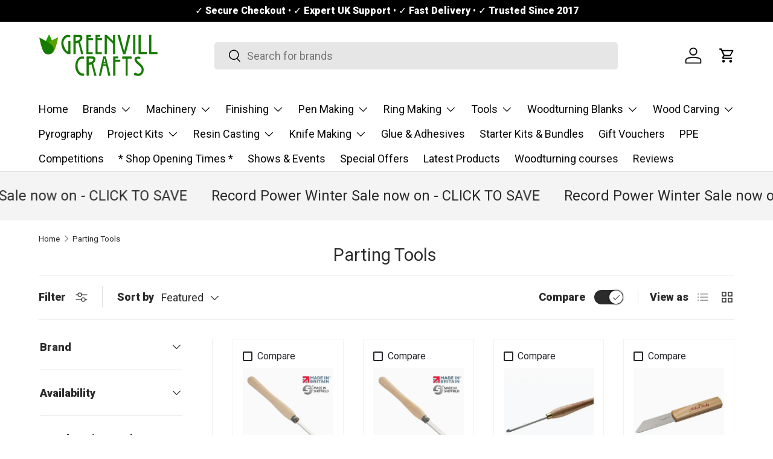

--- FILE ---
content_type: text/html; charset=utf-8
request_url: https://www.greenvill.co.uk/collections/parting-tools
body_size: 103627
content:
<!doctype html>
<html class="no-js" lang="en" dir="ltr">
  <head><meta charset="utf-8">
<meta name="viewport" content="width=device-width,initial-scale=1">
<link rel="dns-prefetch" href="https://www.googletagmanager.com/">
<link rel="alternate" href="https://greenvill.co.uk" hreflang="en-gb" />
<title>Woodturning Parting Tools | Robert Sorby Woodturning Tools
</title><link rel="canonical" href="https://www.greenvill.co.uk/collections/parting-tools"><link rel="icon" href="//www.greenvill.co.uk/cdn/shop/files/favicon-32x32_49766ab0-8411-4219-8225-fa8bd77948b0.png?crop=center&height=48&v=1677339230&width=48" type="image/png">
  <link rel="apple-touch-icon" href="//www.greenvill.co.uk/cdn/shop/files/favicon-32x32_49766ab0-8411-4219-8225-fa8bd77948b0.png?crop=center&height=180&v=1677339230&width=180"><meta name="description" content="Greenvill Crafts offers woodturning parting tools, including Robert Sorby models. Find slim and fluted woodturning parting options for your projects today."><link href="//www.greenvill.co.uk/cdn/shop/t/34/assets/main.css?v=94113001541651652981755474830" rel="stylesheet" type="text/css" media="all" />
<meta property="og:site_name" content="Greenvill Crafts">
<meta property="og:url" content="https://www.greenvill.co.uk/collections/parting-tools">
<meta property="og:title" content="Woodturning Parting Tools | Robert Sorby Woodturning Tools">
<meta property="og:type" content="product.group">
<meta property="og:description" content="Greenvill Crafts offers woodturning parting tools, including Robert Sorby models. Find slim and fluted woodturning parting options for your projects today.">
<meta property="og:logo" content="https://www.greenvill.co.uk/cdn/shop/files/greenvill_facebook_1200_x_628_08cbb5ad-abd1-488d-97ff-b5cacaf78426.png">
<meta name="msapplication-TileColor" content="#ffffff">
<meta name="theme-color" content="#ffffff"><meta property="og:image" content="http://www.greenvill.co.uk/cdn/shop/files/greenvill_facebook_1200_x_628.png?crop=center&height=1200&v=1675108783&width=1200">
<meta property="og:image:secure_url" content="https://www.greenvill.co.uk/cdn/shop/files/greenvill_facebook_1200_x_628.png?crop=center&height=1200&v=1675108783&width=1200">
<meta property="og:image:width" content="1200">
<meta property="og:image:height" content="628"><meta name="twitter:site" content="@greenvill"><meta name="twitter:card" content="summary_large_image">
<meta name="twitter:title" content="Woodturning Parting Tools | Robert Sorby Woodturning Tools">
<meta name="twitter:description" content="Greenvill Crafts offers woodturning parting tools, including Robert Sorby models. Find slim and fluted woodturning parting options for your projects today.">
<style data-shopify>
:root {
        --bg-color: 255 255 255 / 1.0;
        --bg-color-og: 255 255 255 / 1.0;
        --heading-color: 42 43 42;
        --text-color: 42 43 42;
        --text-color-og: 42 43 42;
        --scrollbar-color: 42 43 42;
        --link-color: 42 43 42;
        --link-color-og: 42 43 42;
        --star-color: 255 159 28;--swatch-border-color-default: 212 213 212;
          --swatch-border-color-active: 149 149 149;
          --swatch-card-size: 20px;
          --swatch-variant-picker-size: 40px;--color-scheme-1-bg: 244 244 244 / 1.0;
        --color-scheme-1-grad: linear-gradient(180deg, rgba(244, 244, 244, 1), rgba(244, 244, 244, 1) 100%);
        --color-scheme-1-heading: 42 43 42;
        --color-scheme-1-text: 42 43 42;
        --color-scheme-1-btn-bg: 255 88 13;
        --color-scheme-1-btn-text: 255 255 255;
        --color-scheme-1-btn-bg-hover: 255 124 64;--color-scheme-2-bg: 42 43 42 / 1.0;
        --color-scheme-2-grad: linear-gradient(225deg, rgba(51, 59, 67, 0.88) 8%, rgba(41, 47, 54, 1) 56%, rgba(20, 20, 20, 1) 92%);
        --color-scheme-2-heading: 255 88 13;
        --color-scheme-2-text: 255 255 255;
        --color-scheme-2-btn-bg: 255 88 13;
        --color-scheme-2-btn-text: 255 255 255;
        --color-scheme-2-btn-bg-hover: 255 124 64;--color-scheme-3-bg: 255 88 13 / 1.0;
        --color-scheme-3-grad: linear-gradient(46deg, rgba(234, 73, 0, 1) 8%, rgba(234, 73, 0, 1) 32%, rgba(255, 88, 13, 0.88) 92%);
        --color-scheme-3-heading: 255 255 255;
        --color-scheme-3-text: 255 255 255;
        --color-scheme-3-btn-bg: 42 43 42;
        --color-scheme-3-btn-text: 255 255 255;
        --color-scheme-3-btn-bg-hover: 82 83 82;

        --drawer-bg-color: 255 255 255 / 1.0;
        --drawer-text-color: 42 43 42;

        --panel-bg-color: 244 244 244 / 1.0;
        --panel-heading-color: 42 43 42;
        --panel-text-color: 42 43 42;

        --in-stock-text-color: 44 126 63;
        --low-stock-text-color: 191 39 54;
        --very-low-stock-text-color: 180 12 28;
        --no-stock-text-color: 119 119 119;
        --no-stock-backordered-text-color: 42 43 42;

        --error-bg-color: 252 237 238;
        --error-text-color: 180 12 28;
        --success-bg-color: 232 246 234;
        --success-text-color: 44 126 63;
        --info-bg-color: 228 237 250;
        --info-text-color: 26 102 210;

        --heading-font-family: "system_ui", -apple-system, 'Segoe UI', Roboto, 'Helvetica Neue', 'Noto Sans', 'Liberation Sans', Arial, sans-serif, 'Apple Color Emoji', 'Segoe UI Emoji', 'Segoe UI Symbol', 'Noto Color Emoji';
        --heading-font-style: normal;
        --heading-font-weight: 400;
        --heading-scale-start: 6;

        --navigation-font-family: "system_ui", -apple-system, 'Segoe UI', Roboto, 'Helvetica Neue', 'Noto Sans', 'Liberation Sans', Arial, sans-serif, 'Apple Color Emoji', 'Segoe UI Emoji', 'Segoe UI Symbol', 'Noto Color Emoji';
        --navigation-font-style: normal;
        --navigation-font-weight: 400;--heading-text-transform: none;
--subheading-text-transform: none;
        --body-font-family: "system_ui", -apple-system, 'Segoe UI', Roboto, 'Helvetica Neue', 'Noto Sans', 'Liberation Sans', Arial, sans-serif, 'Apple Color Emoji', 'Segoe UI Emoji', 'Segoe UI Symbol', 'Noto Color Emoji';
        --body-font-style: normal;
        --body-font-weight: 400;
        --body-font-size: 18;

        --section-gap: 32;
        --heading-gap: calc(8 * var(--space-unit));--heading-gap: calc(6 * var(--space-unit));--grid-column-gap: 20px;--btn-bg-color: 44 126 63;
        --btn-bg-hover-color: 81 155 98;
        --btn-text-color: 255 255 255;
        --btn-bg-color-og: 44 126 63;
        --btn-text-color-og: 255 255 255;
        --btn-alt-bg-color: 255 255 255;
        --btn-alt-bg-alpha: 1.0;
        --btn-alt-text-color: 42 43 42;
        --btn-border-width: 2px;
        --btn-padding-y: 12px;

        
        --btn-border-radius: 5px;
        

        --btn-lg-border-radius: 50%;
        --btn-icon-border-radius: 50%;
        --input-with-btn-inner-radius: var(--btn-border-radius);
        --btn-text-transform: uppercase;

        --input-bg-color: 255 255 255 / 1.0;
        --input-text-color: 42 43 42;
        --input-border-width: 2px;
        --input-border-radius: 3px;
        --textarea-border-radius: 3px;
        --input-border-radius: 5px;
        --input-bg-color-diff-3: #f7f7f7;
        --input-bg-color-diff-6: #f0f0f0;

        --modal-border-radius: 16px;
        --modal-overlay-color: 0 0 0;
        --modal-overlay-opacity: 0.4;
        --drawer-border-radius: 16px;
        --overlay-border-radius: 0px;

        --custom-label-bg-color: 13 44 84;
        --custom-label-text-color: 255 255 255;--sale-label-bg-color: 170 17 85;
        --sale-label-text-color: 255 255 255;--sold-out-label-bg-color: 42 43 42;
        --sold-out-label-text-color: 255 255 255;--new-label-bg-color: 12 110 19;
        --new-label-text-color: 255 255 255;--preorder-label-bg-color: 0 166 237;
        --preorder-label-text-color: 255 255 255;

        --collection-label-color: 0 126 18;

        --page-width: 1920px;
        --gutter-sm: 20px;
        --gutter-md: 32px;
        --gutter-lg: 64px;

        --payment-terms-bg-color: #ffffff;

        --coll-card-bg-color: #F9F9F9;
        --coll-card-border-color: #f2f2f2;

        --card-highlight-bg-color: #e8f6ea;
        --card-highlight-text-color: 85 85 85;
        --card-highlight-border-color: #E1E1E1;--card-bg-color: #ffffff;
        --card-text-color: 38 38 43;
        --card-border-color: #f2f2f2;--blend-bg-color: #fafafa;

        --reading-width: 48em;
      }

      @media (max-width: 769px) {
        :root {
          --reading-width: 36em;
        }
      }</style>

    <link rel="stylesheet" href="//www.greenvill.co.uk/cdn/shop/t/34/assets/main.css?v=94113001541651652981755474830">
    <script src="//www.greenvill.co.uk/cdn/shop/t/34/assets/main.js?v=100213628668160008241727262367" defer="defer"></script><link rel="stylesheet" href="//www.greenvill.co.uk/cdn/shop/t/34/assets/swatches.css?v=170166422120447208181727262389" media="print" onload="this.media='all'">
      <noscript><link rel="stylesheet" href="//www.greenvill.co.uk/cdn/shop/t/34/assets/swatches.css?v=170166422120447208181727262389"></noscript><script>window.performance && window.performance.mark && window.performance.mark('shopify.content_for_header.start');</script><meta name="google-site-verification" content="dftYcMSX584KG7NsbwedVo4F_UGiEhLrO7_ZD4J4X-I">
<meta id="shopify-digital-wallet" name="shopify-digital-wallet" content="/55172497581/digital_wallets/dialog">
<meta name="shopify-checkout-api-token" content="26dba8d9a008a6b53e42897f9b1e4f2a">
<meta id="in-context-paypal-metadata" data-shop-id="55172497581" data-venmo-supported="false" data-environment="production" data-locale="en_US" data-paypal-v4="true" data-currency="GBP">
<link rel="alternate" type="application/atom+xml" title="Feed" href="/collections/parting-tools.atom" />
<link rel="alternate" type="application/json+oembed" href="https://www.greenvill.co.uk/collections/parting-tools.oembed">
<script async="async" src="/checkouts/internal/preloads.js?locale=en-GB"></script>
<link rel="preconnect" href="https://shop.app" crossorigin="anonymous">
<script async="async" src="https://shop.app/checkouts/internal/preloads.js?locale=en-GB&shop_id=55172497581" crossorigin="anonymous"></script>
<script id="apple-pay-shop-capabilities" type="application/json">{"shopId":55172497581,"countryCode":"GB","currencyCode":"GBP","merchantCapabilities":["supports3DS"],"merchantId":"gid:\/\/shopify\/Shop\/55172497581","merchantName":"Greenvill Crafts","requiredBillingContactFields":["postalAddress","email","phone"],"requiredShippingContactFields":["postalAddress","email","phone"],"shippingType":"shipping","supportedNetworks":["visa","masterCard"],"total":{"type":"pending","label":"Greenvill Crafts","amount":"1.00"},"shopifyPaymentsEnabled":true,"supportsSubscriptions":true}</script>
<script id="shopify-features" type="application/json">{"accessToken":"26dba8d9a008a6b53e42897f9b1e4f2a","betas":["rich-media-storefront-analytics"],"domain":"www.greenvill.co.uk","predictiveSearch":true,"shopId":55172497581,"locale":"en"}</script>
<script>var Shopify = Shopify || {};
Shopify.shop = "greenvill-crafts.myshopify.com";
Shopify.locale = "en";
Shopify.currency = {"active":"GBP","rate":"1.0"};
Shopify.country = "GB";
Shopify.theme = {"name":"Greenvill Crafts enterprise 1.6","id":144018079985,"schema_name":"Enterprise","schema_version":"1.6.0","theme_store_id":1657,"role":"main"};
Shopify.theme.handle = "null";
Shopify.theme.style = {"id":null,"handle":null};
Shopify.cdnHost = "www.greenvill.co.uk/cdn";
Shopify.routes = Shopify.routes || {};
Shopify.routes.root = "/";</script>
<script type="module">!function(o){(o.Shopify=o.Shopify||{}).modules=!0}(window);</script>
<script>!function(o){function n(){var o=[];function n(){o.push(Array.prototype.slice.apply(arguments))}return n.q=o,n}var t=o.Shopify=o.Shopify||{};t.loadFeatures=n(),t.autoloadFeatures=n()}(window);</script>
<script>
  window.ShopifyPay = window.ShopifyPay || {};
  window.ShopifyPay.apiHost = "shop.app\/pay";
  window.ShopifyPay.redirectState = null;
</script>
<script id="shop-js-analytics" type="application/json">{"pageType":"collection"}</script>
<script defer="defer" async type="module" src="//www.greenvill.co.uk/cdn/shopifycloud/shop-js/modules/v2/client.init-shop-cart-sync_C5BV16lS.en.esm.js"></script>
<script defer="defer" async type="module" src="//www.greenvill.co.uk/cdn/shopifycloud/shop-js/modules/v2/chunk.common_CygWptCX.esm.js"></script>
<script type="module">
  await import("//www.greenvill.co.uk/cdn/shopifycloud/shop-js/modules/v2/client.init-shop-cart-sync_C5BV16lS.en.esm.js");
await import("//www.greenvill.co.uk/cdn/shopifycloud/shop-js/modules/v2/chunk.common_CygWptCX.esm.js");

  window.Shopify.SignInWithShop?.initShopCartSync?.({"fedCMEnabled":true,"windoidEnabled":true});

</script>
<script>
  window.Shopify = window.Shopify || {};
  if (!window.Shopify.featureAssets) window.Shopify.featureAssets = {};
  window.Shopify.featureAssets['shop-js'] = {"shop-cart-sync":["modules/v2/client.shop-cart-sync_ZFArdW7E.en.esm.js","modules/v2/chunk.common_CygWptCX.esm.js"],"init-fed-cm":["modules/v2/client.init-fed-cm_CmiC4vf6.en.esm.js","modules/v2/chunk.common_CygWptCX.esm.js"],"shop-button":["modules/v2/client.shop-button_tlx5R9nI.en.esm.js","modules/v2/chunk.common_CygWptCX.esm.js"],"shop-cash-offers":["modules/v2/client.shop-cash-offers_DOA2yAJr.en.esm.js","modules/v2/chunk.common_CygWptCX.esm.js","modules/v2/chunk.modal_D71HUcav.esm.js"],"init-windoid":["modules/v2/client.init-windoid_sURxWdc1.en.esm.js","modules/v2/chunk.common_CygWptCX.esm.js"],"shop-toast-manager":["modules/v2/client.shop-toast-manager_ClPi3nE9.en.esm.js","modules/v2/chunk.common_CygWptCX.esm.js"],"init-shop-email-lookup-coordinator":["modules/v2/client.init-shop-email-lookup-coordinator_B8hsDcYM.en.esm.js","modules/v2/chunk.common_CygWptCX.esm.js"],"init-shop-cart-sync":["modules/v2/client.init-shop-cart-sync_C5BV16lS.en.esm.js","modules/v2/chunk.common_CygWptCX.esm.js"],"avatar":["modules/v2/client.avatar_BTnouDA3.en.esm.js"],"pay-button":["modules/v2/client.pay-button_FdsNuTd3.en.esm.js","modules/v2/chunk.common_CygWptCX.esm.js"],"init-customer-accounts":["modules/v2/client.init-customer-accounts_DxDtT_ad.en.esm.js","modules/v2/client.shop-login-button_C5VAVYt1.en.esm.js","modules/v2/chunk.common_CygWptCX.esm.js","modules/v2/chunk.modal_D71HUcav.esm.js"],"init-shop-for-new-customer-accounts":["modules/v2/client.init-shop-for-new-customer-accounts_ChsxoAhi.en.esm.js","modules/v2/client.shop-login-button_C5VAVYt1.en.esm.js","modules/v2/chunk.common_CygWptCX.esm.js","modules/v2/chunk.modal_D71HUcav.esm.js"],"shop-login-button":["modules/v2/client.shop-login-button_C5VAVYt1.en.esm.js","modules/v2/chunk.common_CygWptCX.esm.js","modules/v2/chunk.modal_D71HUcav.esm.js"],"init-customer-accounts-sign-up":["modules/v2/client.init-customer-accounts-sign-up_CPSyQ0Tj.en.esm.js","modules/v2/client.shop-login-button_C5VAVYt1.en.esm.js","modules/v2/chunk.common_CygWptCX.esm.js","modules/v2/chunk.modal_D71HUcav.esm.js"],"shop-follow-button":["modules/v2/client.shop-follow-button_Cva4Ekp9.en.esm.js","modules/v2/chunk.common_CygWptCX.esm.js","modules/v2/chunk.modal_D71HUcav.esm.js"],"checkout-modal":["modules/v2/client.checkout-modal_BPM8l0SH.en.esm.js","modules/v2/chunk.common_CygWptCX.esm.js","modules/v2/chunk.modal_D71HUcav.esm.js"],"lead-capture":["modules/v2/client.lead-capture_Bi8yE_yS.en.esm.js","modules/v2/chunk.common_CygWptCX.esm.js","modules/v2/chunk.modal_D71HUcav.esm.js"],"shop-login":["modules/v2/client.shop-login_D6lNrXab.en.esm.js","modules/v2/chunk.common_CygWptCX.esm.js","modules/v2/chunk.modal_D71HUcav.esm.js"],"payment-terms":["modules/v2/client.payment-terms_CZxnsJam.en.esm.js","modules/v2/chunk.common_CygWptCX.esm.js","modules/v2/chunk.modal_D71HUcav.esm.js"]};
</script>
<script>(function() {
  var isLoaded = false;
  function asyncLoad() {
    if (isLoaded) return;
    isLoaded = true;
    var urls = ["https:\/\/joy.avada.io\/scripttag\/avada-joy-tracking.min.js?shop=greenvill-crafts.myshopify.com","https:\/\/cdn.logbase.io\/lb-upsell-wrapper.js?shop=greenvill-crafts.myshopify.com"];
    for (var i = 0; i < urls.length; i++) {
      var s = document.createElement('script');
      s.type = 'text/javascript';
      s.async = true;
      s.src = urls[i];
      var x = document.getElementsByTagName('script')[0];
      x.parentNode.insertBefore(s, x);
    }
  };
  if(window.attachEvent) {
    window.attachEvent('onload', asyncLoad);
  } else {
    window.addEventListener('load', asyncLoad, false);
  }
})();</script>
<script id="__st">var __st={"a":55172497581,"offset":0,"reqid":"48292611-a74e-4b95-8ed3-af3df071a1f9-1768736562","pageurl":"www.greenvill.co.uk\/collections\/parting-tools","u":"f3a571e87585","p":"collection","rtyp":"collection","rid":415275221233};</script>
<script>window.ShopifyPaypalV4VisibilityTracking = true;</script>
<script id="captcha-bootstrap">!function(){'use strict';const t='contact',e='account',n='new_comment',o=[[t,t],['blogs',n],['comments',n],[t,'customer']],c=[[e,'customer_login'],[e,'guest_login'],[e,'recover_customer_password'],[e,'create_customer']],r=t=>t.map((([t,e])=>`form[action*='/${t}']:not([data-nocaptcha='true']) input[name='form_type'][value='${e}']`)).join(','),a=t=>()=>t?[...document.querySelectorAll(t)].map((t=>t.form)):[];function s(){const t=[...o],e=r(t);return a(e)}const i='password',u='form_key',d=['recaptcha-v3-token','g-recaptcha-response','h-captcha-response',i],f=()=>{try{return window.sessionStorage}catch{return}},m='__shopify_v',_=t=>t.elements[u];function p(t,e,n=!1){try{const o=window.sessionStorage,c=JSON.parse(o.getItem(e)),{data:r}=function(t){const{data:e,action:n}=t;return t[m]||n?{data:e,action:n}:{data:t,action:n}}(c);for(const[e,n]of Object.entries(r))t.elements[e]&&(t.elements[e].value=n);n&&o.removeItem(e)}catch(o){console.error('form repopulation failed',{error:o})}}const l='form_type',E='cptcha';function T(t){t.dataset[E]=!0}const w=window,h=w.document,L='Shopify',v='ce_forms',y='captcha';let A=!1;((t,e)=>{const n=(g='f06e6c50-85a8-45c8-87d0-21a2b65856fe',I='https://cdn.shopify.com/shopifycloud/storefront-forms-hcaptcha/ce_storefront_forms_captcha_hcaptcha.v1.5.2.iife.js',D={infoText:'Protected by hCaptcha',privacyText:'Privacy',termsText:'Terms'},(t,e,n)=>{const o=w[L][v],c=o.bindForm;if(c)return c(t,g,e,D).then(n);var r;o.q.push([[t,g,e,D],n]),r=I,A||(h.body.append(Object.assign(h.createElement('script'),{id:'captcha-provider',async:!0,src:r})),A=!0)});var g,I,D;w[L]=w[L]||{},w[L][v]=w[L][v]||{},w[L][v].q=[],w[L][y]=w[L][y]||{},w[L][y].protect=function(t,e){n(t,void 0,e),T(t)},Object.freeze(w[L][y]),function(t,e,n,w,h,L){const[v,y,A,g]=function(t,e,n){const i=e?o:[],u=t?c:[],d=[...i,...u],f=r(d),m=r(i),_=r(d.filter((([t,e])=>n.includes(e))));return[a(f),a(m),a(_),s()]}(w,h,L),I=t=>{const e=t.target;return e instanceof HTMLFormElement?e:e&&e.form},D=t=>v().includes(t);t.addEventListener('submit',(t=>{const e=I(t);if(!e)return;const n=D(e)&&!e.dataset.hcaptchaBound&&!e.dataset.recaptchaBound,o=_(e),c=g().includes(e)&&(!o||!o.value);(n||c)&&t.preventDefault(),c&&!n&&(function(t){try{if(!f())return;!function(t){const e=f();if(!e)return;const n=_(t);if(!n)return;const o=n.value;o&&e.removeItem(o)}(t);const e=Array.from(Array(32),(()=>Math.random().toString(36)[2])).join('');!function(t,e){_(t)||t.append(Object.assign(document.createElement('input'),{type:'hidden',name:u})),t.elements[u].value=e}(t,e),function(t,e){const n=f();if(!n)return;const o=[...t.querySelectorAll(`input[type='${i}']`)].map((({name:t})=>t)),c=[...d,...o],r={};for(const[a,s]of new FormData(t).entries())c.includes(a)||(r[a]=s);n.setItem(e,JSON.stringify({[m]:1,action:t.action,data:r}))}(t,e)}catch(e){console.error('failed to persist form',e)}}(e),e.submit())}));const S=(t,e)=>{t&&!t.dataset[E]&&(n(t,e.some((e=>e===t))),T(t))};for(const o of['focusin','change'])t.addEventListener(o,(t=>{const e=I(t);D(e)&&S(e,y())}));const B=e.get('form_key'),M=e.get(l),P=B&&M;t.addEventListener('DOMContentLoaded',(()=>{const t=y();if(P)for(const e of t)e.elements[l].value===M&&p(e,B);[...new Set([...A(),...v().filter((t=>'true'===t.dataset.shopifyCaptcha))])].forEach((e=>S(e,t)))}))}(h,new URLSearchParams(w.location.search),n,t,e,['guest_login'])})(!0,!0)}();</script>
<script integrity="sha256-4kQ18oKyAcykRKYeNunJcIwy7WH5gtpwJnB7kiuLZ1E=" data-source-attribution="shopify.loadfeatures" defer="defer" src="//www.greenvill.co.uk/cdn/shopifycloud/storefront/assets/storefront/load_feature-a0a9edcb.js" crossorigin="anonymous"></script>
<script crossorigin="anonymous" defer="defer" src="//www.greenvill.co.uk/cdn/shopifycloud/storefront/assets/shopify_pay/storefront-65b4c6d7.js?v=20250812"></script>
<script data-source-attribution="shopify.dynamic_checkout.dynamic.init">var Shopify=Shopify||{};Shopify.PaymentButton=Shopify.PaymentButton||{isStorefrontPortableWallets:!0,init:function(){window.Shopify.PaymentButton.init=function(){};var t=document.createElement("script");t.src="https://www.greenvill.co.uk/cdn/shopifycloud/portable-wallets/latest/portable-wallets.en.js",t.type="module",document.head.appendChild(t)}};
</script>
<script data-source-attribution="shopify.dynamic_checkout.buyer_consent">
  function portableWalletsHideBuyerConsent(e){var t=document.getElementById("shopify-buyer-consent"),n=document.getElementById("shopify-subscription-policy-button");t&&n&&(t.classList.add("hidden"),t.setAttribute("aria-hidden","true"),n.removeEventListener("click",e))}function portableWalletsShowBuyerConsent(e){var t=document.getElementById("shopify-buyer-consent"),n=document.getElementById("shopify-subscription-policy-button");t&&n&&(t.classList.remove("hidden"),t.removeAttribute("aria-hidden"),n.addEventListener("click",e))}window.Shopify?.PaymentButton&&(window.Shopify.PaymentButton.hideBuyerConsent=portableWalletsHideBuyerConsent,window.Shopify.PaymentButton.showBuyerConsent=portableWalletsShowBuyerConsent);
</script>
<script data-source-attribution="shopify.dynamic_checkout.cart.bootstrap">document.addEventListener("DOMContentLoaded",(function(){function t(){return document.querySelector("shopify-accelerated-checkout-cart, shopify-accelerated-checkout")}if(t())Shopify.PaymentButton.init();else{new MutationObserver((function(e,n){t()&&(Shopify.PaymentButton.init(),n.disconnect())})).observe(document.body,{childList:!0,subtree:!0})}}));
</script>
<script id='scb4127' type='text/javascript' async='' src='https://www.greenvill.co.uk/cdn/shopifycloud/privacy-banner/storefront-banner.js'></script><link id="shopify-accelerated-checkout-styles" rel="stylesheet" media="screen" href="https://www.greenvill.co.uk/cdn/shopifycloud/portable-wallets/latest/accelerated-checkout-backwards-compat.css" crossorigin="anonymous">
<style id="shopify-accelerated-checkout-cart">
        #shopify-buyer-consent {
  margin-top: 1em;
  display: inline-block;
  width: 100%;
}

#shopify-buyer-consent.hidden {
  display: none;
}

#shopify-subscription-policy-button {
  background: none;
  border: none;
  padding: 0;
  text-decoration: underline;
  font-size: inherit;
  cursor: pointer;
}

#shopify-subscription-policy-button::before {
  box-shadow: none;
}

      </style>
<script id="sections-script" data-sections="header,footer" defer="defer" src="//www.greenvill.co.uk/cdn/shop/t/34/compiled_assets/scripts.js?v=21814"></script>
<script>window.performance && window.performance.mark && window.performance.mark('shopify.content_for_header.end');</script>
<script src="//www.greenvill.co.uk/cdn/shop/t/34/assets/blur-messages.js?v=74071055029055049081728241127" defer="defer"></script>

    <script>
      document.documentElement.className = document.documentElement.className.replace('no-js', 'js');
    </script><!-- CC Custom Head Start --><meta name="facebook-domain-verification" content="tlfl5mzxtuv2jb6e82syhib59bn7wg">

<script>
    !function(t,e){var o,n,p,r;e.__SV||(window.posthog=e,e._i=[],e.init=function(i,s,a){function g(t,e){var o=e.split(".");2==o.length&&(t=t[o[0]],e=o[1]),t[e]=function(){t.push([e].concat(Array.prototype.slice.call(arguments,0)))}}(p=t.createElement("script")).type="text/javascript",p.async=!0,p.src=s.api_host.replace(".i.posthog.com","-assets.i.posthog.com")+"/static/array.js",(r=t.getElementsByTagName("script")[0]).parentNode.insertBefore(p,r);var u=e;for(void 0!==a?u=e[a]=[]:a="posthog",u.people=u.people||[],u.toString=function(t){var e="posthog";return"posthog"!==a&&(e+="."+a),t||(e+=" (stub)"),e},u.people.toString=function(){return u.toString(1)+".people (stub)"},o="init capture register register_once register_for_session unregister unregister_for_session getFeatureFlag getFeatureFlagPayload isFeatureEnabled reloadFeatureFlags updateEarlyAccessFeatureEnrollment getEarlyAccessFeatures on onFeatureFlags onSessionId getSurveys getActiveMatchingSurveys renderSurvey canRenderSurvey getNextSurveyStep identify setPersonProperties group resetGroups setPersonPropertiesForFlags resetPersonPropertiesForFlags setGroupPropertiesForFlags resetGroupPropertiesForFlags reset get_distinct_id getGroups get_session_id get_session_replay_url alias set_config startSessionRecording stopSessionRecording sessionRecordingStarted captureException loadToolbar get_property getSessionProperty createPersonProfile opt_in_capturing opt_out_capturing has_opted_in_capturing has_opted_out_capturing clear_opt_in_out_capturing debug".split(" "),n=0;n<o.length;n++)g(u,o[n]);e._i.push([i,s,a])},e.__SV=1)}(document,window.posthog||[]);
    posthog.init('phc_a10IcBUHaHEsUGR8vZIiLFk2PAwMy4WARNdjHGDJTIT',{api_host:'https://eu.i.posthog.com', person_profiles: 'identified_only' // or 'always' to create profiles for anonymous users as well
        })
</script><!-- CC Custom Head End --><script src="https://cdn-eu.pagesense.io/js/20108892892/65d60f9b282843cea4c109c89c01325f.js"></script>
  <!-- BEGIN app block: shopify://apps/seo-king/blocks/seo-king-jsonld-breadcrumb/4aa30173-495d-4e49-b377-c5ee4024262f --><script type="application/ld+json">
		{
			"@context": "https://schema.org/",
			"@type": "BreadcrumbList",
			"name": "Greenvill Crafts Breadcrumbs",
			"itemListElement": [{
					"@type": "ListItem",
					"position": 1,
					"item": {
						"@type": "WebPage",
						"@id": "https://www.greenvill.co.uk/",
						"name": "Greenvill Crafts",
						"url": "https://www.greenvill.co.uk/"
					}
				},{
					"@type": "ListItem",
					"position": 2,
					"item": {
						"@type": "WebPage",
						"@id": "https://www.greenvill.co.uk/collections",
						"name": "Collections",
						"url": "https://www.greenvill.co.uk/collections"
					}
				},{
				"@type": "ListItem",
				"position": 3,
				"item": {
					"@type": "WebPage",
					"@id": "https://www.greenvill.co.uk/collections/parting-tools",
					"name": "Woodturning Parting Tools | Robert Sorby Woodturning Tools",
					"url": "https://www.greenvill.co.uk/collections/parting-tools"
				}
			}

		]
	}
	</script><!-- END app block --><!-- BEGIN app block: shopify://apps/seo-king/blocks/seo-king-robots-preview-image/4aa30173-495d-4e49-b377-c5ee4024262f --><meta name="robots" content="max-image-preview:large">


<!-- END app block --><!-- BEGIN app block: shopify://apps/seo-king/blocks/seo-king-prerender-links/4aa30173-495d-4e49-b377-c5ee4024262f --><script type="text/javascript">
	var prerenderLinkElement=document.createElement("link");prerenderLinkElement.rel="prerender";var prerender_loading=!1,excludePatterns=["/cart/","/checkout/","/account/"];function prerenderLinkSK(e){prerender_loading||isExcludedSK(e)||(prerender_loading=!0,prerenderLinkElement.href=e,document.head.appendChild(prerenderLinkElement),prerenderLinkElement.onload=function(){prerender_loading=!1},prerenderLinkElement.onerror=function(){prerender_loading=!1},setTimeout(function(){prerender_loading&&(prerender_loading=!1)},2e3))}function isExcludedSK(e){if(-1===e.indexOf(window.location.hostname))return!0;for(var r=0;r<excludePatterns.length;r++)if(-1!==e.indexOf(excludePatterns[r]))return!0;return!1}document.addEventListener("DOMContentLoaded",function(){for(var e=document.getElementsByTagName("a"),r=0;r<e.length;r++){var n=e[r],t=n.getAttribute("href");if(t&&!t.startsWith("javascript:")&&!t.startsWith("mailto:")&&!t.startsWith("tel:")&&!t.startsWith("#")){var i=n.getAttribute("onmouseover");i?n.setAttribute("onmouseover",i+"; prerenderLinkSK(this.href);"):n.setAttribute("onmouseover","prerenderLinkSK(this.href);")}}});
</script>


<!-- END app block --><!-- BEGIN app block: shopify://apps/seo-king/blocks/seo-king-jsonld-organization/4aa30173-495d-4e49-b377-c5ee4024262f -->

<script type="application/ld+json">
  {
    "@context": "https://schema.org/",
    "@type": "Organization",
    "url": "https://www.greenvill.co.uk/",
	"@id": "https://www.greenvill.co.uk/#organization",
    "name": "Greenvill Crafts","legalName": "Greenvill Crafts","foundingDate": "2017-06-07",
      "taxID": "10808574",
      "naics": "47789",
      "logo": "https://www.greenvill.co.uk/cdn/shop/files/Greenvill_Crafts_Logo_500_x_500_px.png?v=1712134542&width=500",
      "image": "https://www.greenvill.co.uk/cdn/shop/files/greenvill_facebook_1200_x_628_08cbb5ad-abd1-488d-97ff-b5cacaf78426.png?v=1654407062&width=1200",
    "hasMerchantReturnPolicy": {
      "@type": "MerchantReturnPolicy",
      "merchantReturnLink": "https:\/\/www.greenvill.co.uk\/policies\/refund-policy",
	  "url": "https:\/\/www.greenvill.co.uk\/policies\/refund-policy",
	  "returnPolicyCountry": "GB",
	  "applicableCountry": ["GB"],
	  "merchantReturnDays": 14,
      "refundType": "https://schema.org/FullRefund",
      "returnFees": "https://schema.org/ReturnFeesCustomerResponsibility",
	  "returnMethod": "https://schema.org/ReturnByMail",
	  "returnPolicyCategory": "https://schema.org/MerchantReturnFiniteReturnWindow"
    },"email": "help@greenvill.co.uk","contactPoint": [{
			"@type": "ContactPoint",
			"url": "https:\/\/www.greenvill.co.uk\/pages\/contact-us","telephone": "+441423209050","email": "help@greenvill.co.uk","contactType": "customer service"
		}],"telephone": "+441423209050","description": "Woodturning tools pen turning kits bowl blanks wood\/timber Robert Sorby ProEdge NOVA \u0026 Record Power lathes bandsaws Axminster Tools CamVac dust extractors\n",
		 "address": {
			"@type": "PostalAddress",
			"streetAddress": "Unit 7A, Killinghall Business Park, Ripon Road",
			"addressLocality": "Harrogate",
			"addressRegion": "England",
			"postalCode": "HG3 2BA",
			"addressCountry": "GB"
		},"founder": {
			"@type": "Person",
			"name": "Phillip Darvill"
		},"sameAs": ["https://x.com/greenvill","https://www.facebook.com/greenvillcrafts/","https://www.pinterest.com/greenvillcrafts/","https://instagram.com/greenvillcrafts"]
  }
</script>




<!-- END app block --><!-- BEGIN app block: shopify://apps/rockit-sales-manager/blocks/savings-embed/f347a9bf-00bf-4eeb-9f4d-159bb9b1cead -->
<script src="https://cdn.shopify.com/extensions/0199eace-d431-774c-8c2f-e9a485f4a2f4/digitalrocketsapp-widgets-23/assets/savings.js" defer></script>
<script>
    document.addEventListener('DOMContentLoaded', () => {
        const template = {"type":"basic","subtotal_label":"Subtotal","savings_label":"Total savings","translations":{},"placement":{"selector":"","position":"append"},"style":{"border":{"radius":8,"size":1,"color":"#f2e3a9"},"background":{"type":"single_color","color":"#fff8d7"},"padding":{"top":6,"bottom":6,"left":6,"right":6},"margin":{"top":10,"bottom":10,"left":0,"right":0},"subtotal":{"label":{"size":14,"color":"#000000","weight":null},"amount":{"size":14,"color":"#000000","weight":null},"padding":{"top":0,"bottom":0,"left":6,"right":6}},"savings":{"label":{"size":14,"color":"#000000","weight":"bold"},"amount":{"size":14,"color":"#000000","weight":"bold"},"padding":{"top":0,"bottom":0,"left":6,"right":6},"border":{"radius":4,"size":0,"color":"#000000"},"background":{"type":"single_color","color":"#ffe773"}}}};
        const shopOrigin = "https:\/\/www.greenvill.co.uk";
        const localeCode = "en";
        const currentPagePath = "\/collections\/parting-tools";
        const moneyFormat = "\u003cspan class=money\u003e£{{amount}} GBP\u003c\/span\u003e";
        const cartItems = [];
        const variants = [];
        
        if (template) {
            if (!window.RockitSalesManagerCartWatcher) {
                window.RockitSalesManagerCartWatcher = new RockitSalesManager.CartWatcher({
                    shopOrigin: shopOrigin,
                    localeCode: localeCode,
                    cartItems: cartItems,
                    variants: variants,
                    countryCode: "GB",
                    currencyCode: "GBP"
                })
                window.RockitSalesManagerCartWatcher.start();
            }
            const controller = new RockitSalesManager.SavingsWidgetController({
                localeCode: localeCode,
                template: template,
                currentPagePath: currentPagePath,
                moneyFormat: moneyFormat,
                appBlockClass: 'rockit-sales-manager-savings-app-block',
                className: 'rockit-sales-manager-savings-widget',
                cartWatcher: window.RockitSalesManagerCartWatcher
            });
            controller.start();
        }
    });
</script>


<!-- END app block --><!-- BEGIN app block: shopify://apps/seo-king/blocks/seo-king-jsonld-localbusiness/4aa30173-495d-4e49-b377-c5ee4024262f -->
  
  <script type="application/ld+json">[{"@context":"https:\/\/schema.org","@type":"HardwareStore","@id":"https:\/\/www.greenvill.co.uk\/#location","name":"Greenvill Crafts (Woodturning)","address":{"@type":"PostalAddress","streetAddress":"Unit 7A, Killinghall Business Park","addressLocality":"Harrogate","postalCode":"HG3 2BA","addressCountry":"GB"},"geo":{"@type":"GeoCoordinates","latitude":"54.0312342","longitude":"-1.5607692"},"telephone":"+44 1423 209050","url":"https:\/\/www.greenvill.co.uk\/","sameAs":["https:\/\/maps.google.com\/?cid=8120467619478691708\u0026g_mp=CiVnb29nbGUubWFwcy5wbGFjZXMudjEuUGxhY2VzLkdldFBsYWNlEAIYBCAA"],"openingHoursSpecification":[{"@type":"OpeningHoursSpecification","dayOfWeek":["Monday","Tuesday","Wednesday","Thursday","Friday"],"opens":"10:00","closes":"16:00"},{"@type":"OpeningHoursSpecification","dayOfWeek":["Saturday"],"opens":"10:00","closes":"13:00"}],"aggregateRating":{"@type":"AggregateRating","ratingValue":"5","reviewCount":"149","bestRating":"5","worstRating":"1"},"additionalType":["Store"],"identifier":{"@type":"PropertyValue","name":"Google Places ID","value":"ChIJkzoZ9wFTeUgRfN8WnUaysXA"},"parentOrganization":{"@type":"Organization","@id":"https:\/\/www.greenvill.co.uk\/#organization","url":"https:\/\/www.greenvill.co.uk\/","name":"Greenvill Crafts"}}]
</script>

<!-- END app block --><!-- BEGIN app block: shopify://apps/klaviyo-email-marketing-sms/blocks/klaviyo-onsite-embed/2632fe16-c075-4321-a88b-50b567f42507 -->












  <script async src="https://static.klaviyo.com/onsite/js/TGYbRc/klaviyo.js?company_id=TGYbRc"></script>
  <script>!function(){if(!window.klaviyo){window._klOnsite=window._klOnsite||[];try{window.klaviyo=new Proxy({},{get:function(n,i){return"push"===i?function(){var n;(n=window._klOnsite).push.apply(n,arguments)}:function(){for(var n=arguments.length,o=new Array(n),w=0;w<n;w++)o[w]=arguments[w];var t="function"==typeof o[o.length-1]?o.pop():void 0,e=new Promise((function(n){window._klOnsite.push([i].concat(o,[function(i){t&&t(i),n(i)}]))}));return e}}})}catch(n){window.klaviyo=window.klaviyo||[],window.klaviyo.push=function(){var n;(n=window._klOnsite).push.apply(n,arguments)}}}}();</script>

  




  <script>
    window.klaviyoReviewsProductDesignMode = false
  </script>



  <!-- BEGIN app snippet: customer-hub-data --><script>
  if (!window.customerHub) {
    window.customerHub = {};
  }
  window.customerHub.storefrontRoutes = {
    login: "https://www.greenvill.co.uk/customer_authentication/redirect?locale=en&region_country=GB?return_url=%2F%23k-hub",
    register: "https://account.greenvill.co.uk?locale=en?return_url=%2F%23k-hub",
    logout: "/account/logout",
    profile: "/account",
    addresses: "/account/addresses",
  };
  
  window.customerHub.userId = null;
  
  window.customerHub.storeDomain = "greenvill-crafts.myshopify.com";

  

  
    window.customerHub.storeLocale = {
        currentLanguage: 'en',
        currentCountry: 'GB',
        availableLanguages: [
          
            {
              iso_code: 'en',
              endonym_name: 'English'
            }
          
        ],
        availableCountries: [
          
            {
              iso_code: 'GG',
              name: 'Guernsey',
              currency_code: 'GBP'
            },
          
            {
              iso_code: 'IE',
              name: 'Ireland',
              currency_code: 'GBP'
            },
          
            {
              iso_code: 'IM',
              name: 'Isle of Man',
              currency_code: 'GBP'
            },
          
            {
              iso_code: 'JE',
              name: 'Jersey',
              currency_code: 'GBP'
            },
          
            {
              iso_code: 'GB',
              name: 'United Kingdom',
              currency_code: 'GBP'
            }
          
        ]
    };
  
</script>
<!-- END app snippet -->





<!-- END app block --><!-- BEGIN app block: shopify://apps/seo-king/blocks/seo-king-disable-click/4aa30173-495d-4e49-b377-c5ee4024262f -->
<script type="text/javascript">var disableRightClick=window.navigator.userAgent;if(regex=RegExp("Chrome-Lighthouse","ig"),!1===regex.test(disableRightClick))if(disableRightClick.match(/mobi/i)){const e=document.createElement("style");e.type="text/css",e.innerHTML="img {-webkit-touch-callout: none;-webkit-user-select: none;-khtml-user-select: none;-moz-user-select: none;-ms-user-select: none;user-select: none;pointer-events: auto;}a > img, span > img {pointer-events: auto;}",document.head.appendChild(e),document.addEventListener("contextmenu",(function(e){"img"===(e.target||e.srcElement).tagName.toLowerCase()&&e.preventDefault()}))}else{document.addEventListener("contextmenu",(function(e){e.preventDefault()})),document.addEventListener("dragstart",(function(e){return!1})),document.addEventListener("mousedown",(function(e){"img"===(e.target||e.srcElement).tagName.toLowerCase()&&2==e.which&&e.preventDefault()})),document.addEventListener("contextmenu",(function(e){"img"===(e.target||e.srcElement).tagName.toLowerCase()&&e.preventDefault()}));const e=document.createElement("style");e.type="text/css",e.innerHTML="img {-webkit-user-drag: none;user-drag: none;}",document.head.appendChild(e);const t=function(){document.body.setAttribute("ondragstart","return false;"),document.body.setAttribute("ondrop","return false;")};"complete"==document.readyState?t():document.addEventListener("DOMContentLoaded",t);var down=[];document.addEventListener("keydown",(function(e){if(down[e.keyCode]=!0,down[123]||e.ctrlKey&&e.shiftKey&&73==e.keyCode||e.ctrlKey&&e.shiftKey&&67==e.keyCode||e.ctrlKey&&85==e.keyCode||e.ctrlKey&&74==e.keyCode||e.ctrlKey&&67==e.keyCode)return e.preventDefault(),!1;down[e.keyCode]=!1})),document.addEventListener("keyup",(function(e){if(down[e.keyCode]=!0,down[16]&&down[52]&&(e.ctrlKey||e.metaKey||e.shiftKey))return e.preventDefault(),!1;down[e.keyCode]=!1})),document.addEventListener("contextmenu",(function(e){(e.target||e.srcElement).style.backgroundImage&&e.preventDefault()}))}</script>



<!-- END app block --><!-- BEGIN app block: shopify://apps/seo-king/blocks/seo-king-jsonld-collections/4aa30173-495d-4e49-b377-c5ee4024262f -->
    <script type="application/ld+json">{"@context":"https://schema.org/","@type":"Product","url":"https://www.greenvill.co.uk/collections/parting-tools","name":"Parting Tools","image":[{"@type":"ImageObject","contentUrl":"https://cdn.shopify.com/s/files/1/0551/7249/7581/files/record-power-1-8-parting-tool-woodturning-tools-171.webp","caption":"Record Power 1/8’’ Parting Tool - Woodturning Tools - Fast shipping","author":{"@type":"Organization","name":"Greenvill Crafts"},"width":{"@type":"QuantitativeValue","value":560,"unitCode":"PIX"},"height":{"@type":"QuantitativeValue","value":560,"unitCode":"PIX"},"thumbnail":"https://cdn.shopify.com/s/files/1/0551/7249/7581/files/record-power-1-8-parting-tool-woodturning-tools-171_300x.webp"},{"@type":"ImageObject","contentUrl":"https://cdn.shopify.com/s/files/1/0551/7249/7581/files/record-power-3-16-parting-tool-woodturning-tools-637.webp","caption":"Record Power 3/16’’ Parting Tool - Woodturning Tools - Fast shipping","author":{"@type":"Organization","name":"Greenvill Crafts"},"width":{"@type":"QuantitativeValue","value":560,"unitCode":"PIX"},"height":{"@type":"QuantitativeValue","value":560,"unitCode":"PIX"},"thumbnail":"https://cdn.shopify.com/s/files/1/0551/7249/7581/files/record-power-3-16-parting-tool-woodturning-tools-637_300x.webp"},{"@type":"ImageObject","contentUrl":"https://cdn.shopify.com/s/files/1/0551/7249/7581/files/robert-sorby-beading-and-parting-tool-3-8-833-handled-tools-492.webp","caption":"Robert Sorby Beading and Parting Tool 3/8’’ (833) - Handled - Tools - Fast shipping","author":{"@type":"Organization","name":"Greenvill Crafts"},"width":{"@type":"QuantitativeValue","value":555,"unitCode":"PIX"},"height":{"@type":"QuantitativeValue","value":555,"unitCode":"PIX"},"thumbnail":"https://cdn.shopify.com/s/files/1/0551/7249/7581/files/robert-sorby-beading-and-parting-tool-3-8-833-handled-tools-492_300x.webp"},{"@type":"ImageObject","contentUrl":"https://cdn.shopify.com/s/files/1/0551/7249/7581/files/robert-sorby-short-slim-parting-tool-830sh-woodturning-tools-257.webp","caption":"Robert Sorby Short Slim Parting Tool (830SH) - Woodturning Tools - Fast shipping","author":{"@type":"Organization","name":"Greenvill Crafts"},"width":{"@type":"QuantitativeValue","value":900,"unitCode":"PIX"},"height":{"@type":"QuantitativeValue","value":900,"unitCode":"PIX"},"thumbnail":"https://cdn.shopify.com/s/files/1/0551/7249/7581/files/robert-sorby-short-slim-parting-tool-830sh-woodturning-tools-257_300x.webp"},{"@type":"ImageObject","contentUrl":"https://cdn.shopify.com/s/files/1/0551/7249/7581/files/robert-sorby-slim-fluted-parting-tool-832h-woodturning-tools-538.webp","caption":"Robert Sorby Slim Fluted Parting Tool (832H) - Woodturning Tools - Fast shipping","author":{"@type":"Organization","name":"Greenvill Crafts"},"width":{"@type":"QuantitativeValue","value":900,"unitCode":"PIX"},"height":{"@type":"QuantitativeValue","value":900,"unitCode":"PIX"},"thumbnail":"https://cdn.shopify.com/s/files/1/0551/7249/7581/files/robert-sorby-slim-fluted-parting-tool-832h-woodturning-tools-538_300x.webp"}],"description":"Woodturning Parting Tools are essential for safely and efficiently separating a turned piece from the waste stock on a lathe.","brand":{"@type":"Brand","name":"Greenvill Crafts"},"aggregateRating":{"@type":"aggregateRating","bestRating":"5","worstRating":"1","ratingCount":"22","ratingValue":"4.6"}}</script>



<!-- END app block --><!-- BEGIN app block: shopify://apps/judge-me-reviews/blocks/judgeme_core/61ccd3b1-a9f2-4160-9fe9-4fec8413e5d8 --><!-- Start of Judge.me Core -->






<link rel="dns-prefetch" href="https://cdnwidget.judge.me">
<link rel="dns-prefetch" href="https://cdn.judge.me">
<link rel="dns-prefetch" href="https://cdn1.judge.me">
<link rel="dns-prefetch" href="https://api.judge.me">

<script data-cfasync='false' class='jdgm-settings-script'>window.jdgmSettings={"pagination":5,"disable_web_reviews":false,"badge_no_review_text":"No reviews","badge_n_reviews_text":"{{ n }} review/reviews","badge_star_color":"#49a12b","hide_badge_preview_if_no_reviews":true,"badge_hide_text":false,"enforce_center_preview_badge":false,"widget_title":"Customer Reviews","widget_open_form_text":"Write a review","widget_close_form_text":"Cancel review","widget_refresh_page_text":"Refresh page","widget_summary_text":"Based on {{ number_of_reviews }} review/reviews","widget_no_review_text":"Be the first to write a review","widget_name_field_text":"Display name","widget_verified_name_field_text":"Verified Name (public)","widget_name_placeholder_text":"Display name","widget_required_field_error_text":"This field is required.","widget_email_field_text":"Email address","widget_verified_email_field_text":"Verified Email (private, can not be edited)","widget_email_placeholder_text":"Your email address","widget_email_field_error_text":"Please enter a valid email address.","widget_rating_field_text":"Rating","widget_review_title_field_text":"Review Title","widget_review_title_placeholder_text":"Give your review a title","widget_review_body_field_text":"Review content","widget_review_body_placeholder_text":"Start writing here...","widget_pictures_field_text":"Picture/Video (optional)","widget_submit_review_text":"Submit Review","widget_submit_verified_review_text":"Submit Verified Review","widget_submit_success_msg_with_auto_publish":"Thank you! Please refresh the page in a few moments to see your review. You can remove or edit your review by logging into \u003ca href='https://judge.me/login' target='_blank' rel='nofollow noopener'\u003eJudge.me\u003c/a\u003e","widget_submit_success_msg_no_auto_publish":"Thank you! Your review will be published as soon as it is approved by the shop admin. You can remove or edit your review by logging into \u003ca href='https://judge.me/login' target='_blank' rel='nofollow noopener'\u003eJudge.me\u003c/a\u003e","widget_show_default_reviews_out_of_total_text":"Showing {{ n_reviews_shown }} out of {{ n_reviews }} reviews.","widget_show_all_link_text":"Show all","widget_show_less_link_text":"Show less","widget_author_said_text":"{{ reviewer_name }} said:","widget_days_text":"{{ n }} days ago","widget_weeks_text":"{{ n }} week/weeks ago","widget_months_text":"{{ n }} month/months ago","widget_years_text":"{{ n }} year/years ago","widget_yesterday_text":"Yesterday","widget_today_text":"Today","widget_replied_text":"\u003e\u003e {{ shop_name }} replied:","widget_read_more_text":"Read more","widget_reviewer_name_as_initial":"","widget_rating_filter_color":"","widget_rating_filter_see_all_text":"See all reviews","widget_sorting_most_recent_text":"Most Recent","widget_sorting_highest_rating_text":"Highest Rating","widget_sorting_lowest_rating_text":"Lowest Rating","widget_sorting_with_pictures_text":"Only Pictures","widget_sorting_most_helpful_text":"Most Helpful","widget_open_question_form_text":"Ask a question","widget_reviews_subtab_text":"Reviews","widget_questions_subtab_text":"Questions","widget_question_label_text":"Question","widget_answer_label_text":"Answer","widget_question_placeholder_text":"Write your question here","widget_submit_question_text":"Submit Question","widget_question_submit_success_text":"Thank you for your question! We will notify you once it gets answered.","widget_star_color":"#49a12b","verified_badge_text":"Verified","verified_badge_bg_color":"","verified_badge_text_color":"","verified_badge_placement":"left-of-reviewer-name","widget_review_max_height":"","widget_hide_border":false,"widget_social_share":true,"widget_thumb":true,"widget_review_location_show":false,"widget_location_format":"","all_reviews_include_out_of_store_products":true,"all_reviews_out_of_store_text":"(out of store)","all_reviews_pagination":100,"all_reviews_product_name_prefix_text":"about","enable_review_pictures":false,"enable_question_anwser":false,"widget_theme":"","review_date_format":"dd/mm/yy","default_sort_method":"most-recent","widget_product_reviews_subtab_text":"Product Reviews","widget_shop_reviews_subtab_text":"Shop Reviews","widget_other_products_reviews_text":"Reviews for other products","widget_store_reviews_subtab_text":"Store reviews","widget_no_store_reviews_text":"This store hasn't received any reviews yet","widget_web_restriction_product_reviews_text":"This product hasn't received any reviews yet","widget_no_items_text":"No items found","widget_show_more_text":"Show more","widget_write_a_store_review_text":"Write a Store Review","widget_other_languages_heading":"Reviews in Other Languages","widget_translate_review_text":"Translate review to {{ language }}","widget_translating_review_text":"Translating...","widget_show_original_translation_text":"Show original ({{ language }})","widget_translate_review_failed_text":"Review couldn't be translated.","widget_translate_review_retry_text":"Retry","widget_translate_review_try_again_later_text":"Try again later","show_product_url_for_grouped_product":false,"widget_sorting_pictures_first_text":"Pictures First","show_pictures_on_all_rev_page_mobile":false,"show_pictures_on_all_rev_page_desktop":false,"floating_tab_hide_mobile_install_preference":false,"floating_tab_button_name":"★ Reviews","floating_tab_title":"Let customers speak for us","floating_tab_button_color":"","floating_tab_button_background_color":"","floating_tab_url":"","floating_tab_url_enabled":false,"floating_tab_tab_style":"text","all_reviews_text_badge_text":"Customers rate us {{ shop.metafields.judgeme.all_reviews_rating | round: 1 }}/5 based on {{ shop.metafields.judgeme.all_reviews_count }} reviews.","all_reviews_text_badge_text_branded_style":"{{ shop.metafields.judgeme.all_reviews_rating | round: 1 }} out of 5 stars based on {{ shop.metafields.judgeme.all_reviews_count }} reviews","is_all_reviews_text_badge_a_link":false,"show_stars_for_all_reviews_text_badge":false,"all_reviews_text_badge_url":"","all_reviews_text_style":"text","all_reviews_text_color_style":"judgeme_brand_color","all_reviews_text_color":"#108474","all_reviews_text_show_jm_brand":true,"featured_carousel_show_header":true,"featured_carousel_title":"Let customers speak for us","testimonials_carousel_title":"Customers are saying","videos_carousel_title":"Real customer stories","cards_carousel_title":"Customers are saying","featured_carousel_count_text":"from {{ n }} reviews","featured_carousel_add_link_to_all_reviews_page":true,"featured_carousel_url":"/pages/greenvill-crafts-customer-reviews","featured_carousel_show_images":true,"featured_carousel_autoslide_interval":5,"featured_carousel_arrows_on_the_sides":false,"featured_carousel_height":250,"featured_carousel_width":80,"featured_carousel_image_size":0,"featured_carousel_image_height":250,"featured_carousel_arrow_color":"#eeeeee","verified_count_badge_style":"vintage","verified_count_badge_orientation":"horizontal","verified_count_badge_color_style":"judgeme_brand_color","verified_count_badge_color":"#108474","is_verified_count_badge_a_link":false,"verified_count_badge_url":"","verified_count_badge_show_jm_brand":true,"widget_rating_preset_default":5,"widget_first_sub_tab":"product-reviews","widget_show_histogram":true,"widget_histogram_use_custom_color":false,"widget_pagination_use_custom_color":false,"widget_star_use_custom_color":false,"widget_verified_badge_use_custom_color":false,"widget_write_review_use_custom_color":false,"picture_reminder_submit_button":"Upload Pictures","enable_review_videos":false,"mute_video_by_default":false,"widget_sorting_videos_first_text":"Videos First","widget_review_pending_text":"Pending","featured_carousel_items_for_large_screen":3,"social_share_options_order":"Facebook,Twitter","remove_microdata_snippet":true,"disable_json_ld":true,"enable_json_ld_products":false,"preview_badge_show_question_text":false,"preview_badge_no_question_text":"No questions","preview_badge_n_question_text":"{{ number_of_questions }} question/questions","qa_badge_show_icon":false,"qa_badge_position":"same-row","remove_judgeme_branding":true,"widget_add_search_bar":true,"widget_search_bar_placeholder":"Search","widget_sorting_verified_only_text":"Verified only","featured_carousel_theme":"default","featured_carousel_show_rating":true,"featured_carousel_show_title":true,"featured_carousel_show_body":true,"featured_carousel_show_date":false,"featured_carousel_show_reviewer":true,"featured_carousel_show_product":true,"featured_carousel_header_background_color":"#108474","featured_carousel_header_text_color":"#ffffff","featured_carousel_name_product_separator":"reviewed","featured_carousel_full_star_background":"#108474","featured_carousel_empty_star_background":"#dadada","featured_carousel_vertical_theme_background":"#f9fafb","featured_carousel_verified_badge_enable":false,"featured_carousel_verified_badge_color":"#108474","featured_carousel_border_style":"round","featured_carousel_review_line_length_limit":3,"featured_carousel_more_reviews_button_text":"Read more reviews","featured_carousel_view_product_button_text":"View product","all_reviews_page_load_reviews_on":"scroll","all_reviews_page_load_more_text":"Load More Reviews","disable_fb_tab_reviews":false,"enable_ajax_cdn_cache":false,"widget_advanced_speed_features":5,"widget_public_name_text":"displayed publicly like","default_reviewer_name":"John Smith","default_reviewer_name_has_non_latin":true,"widget_reviewer_anonymous":"Anonymous","medals_widget_title":"Judge.me Review Medals","medals_widget_background_color":"#f9fafb","medals_widget_position":"footer_all_pages","medals_widget_border_color":"#f9fafb","medals_widget_verified_text_position":"left","medals_widget_use_monochromatic_version":false,"medals_widget_elements_color":"#108474","show_reviewer_avatar":true,"widget_invalid_yt_video_url_error_text":"Not a YouTube video URL","widget_max_length_field_error_text":"Please enter no more than {0} characters.","widget_show_country_flag":false,"widget_show_collected_via_shop_app":true,"widget_verified_by_shop_badge_style":"light","widget_verified_by_shop_text":"Verified by Shop","widget_show_photo_gallery":true,"widget_load_with_code_splitting":true,"widget_ugc_install_preference":false,"widget_ugc_title":"Made by us, Shared by you","widget_ugc_subtitle":"Tag us to see your picture featured in our page","widget_ugc_arrows_color":"#ffffff","widget_ugc_primary_button_text":"Buy Now","widget_ugc_primary_button_background_color":"#108474","widget_ugc_primary_button_text_color":"#ffffff","widget_ugc_primary_button_border_width":"0","widget_ugc_primary_button_border_style":"none","widget_ugc_primary_button_border_color":"#108474","widget_ugc_primary_button_border_radius":"25","widget_ugc_secondary_button_text":"Load More","widget_ugc_secondary_button_background_color":"#ffffff","widget_ugc_secondary_button_text_color":"#108474","widget_ugc_secondary_button_border_width":"2","widget_ugc_secondary_button_border_style":"solid","widget_ugc_secondary_button_border_color":"#108474","widget_ugc_secondary_button_border_radius":"25","widget_ugc_reviews_button_text":"View Reviews","widget_ugc_reviews_button_background_color":"#ffffff","widget_ugc_reviews_button_text_color":"#108474","widget_ugc_reviews_button_border_width":"2","widget_ugc_reviews_button_border_style":"solid","widget_ugc_reviews_button_border_color":"#108474","widget_ugc_reviews_button_border_radius":"25","widget_ugc_reviews_button_link_to":"judgeme-reviews-page","widget_ugc_show_post_date":true,"widget_ugc_max_width":"800","widget_rating_metafield_value_type":true,"widget_primary_color":"#099968","widget_enable_secondary_color":false,"widget_secondary_color":"#edf5f5","widget_summary_average_rating_text":"{{ average_rating }} out of 5","widget_media_grid_title":"Customer photos \u0026 videos","widget_media_grid_see_more_text":"See more","widget_round_style":false,"widget_show_product_medals":true,"widget_verified_by_judgeme_text":"Verified by Judge.me","widget_show_store_medals":true,"widget_verified_by_judgeme_text_in_store_medals":"Verified by Judge.me","widget_media_field_exceed_quantity_message":"Sorry, we can only accept {{ max_media }} for one review.","widget_media_field_exceed_limit_message":"{{ file_name }} is too large, please select a {{ media_type }} less than {{ size_limit }}MB.","widget_review_submitted_text":"Review Submitted!","widget_question_submitted_text":"Question Submitted!","widget_close_form_text_question":"Cancel","widget_write_your_answer_here_text":"Write your answer here","widget_enabled_branded_link":true,"widget_show_collected_by_judgeme":true,"widget_reviewer_name_color":"","widget_write_review_text_color":"","widget_write_review_bg_color":"","widget_collected_by_judgeme_text":"collected by Judge.me","widget_pagination_type":"standard","widget_load_more_text":"Load More","widget_load_more_color":"#108474","widget_full_review_text":"Full Review","widget_read_more_reviews_text":"Read More Reviews","widget_read_questions_text":"Read Questions","widget_questions_and_answers_text":"Questions \u0026 Answers","widget_verified_by_text":"Verified by","widget_verified_text":"Verified","widget_number_of_reviews_text":"{{ number_of_reviews }} reviews","widget_back_button_text":"Back","widget_next_button_text":"Next","widget_custom_forms_filter_button":"Filters","custom_forms_style":"horizontal","widget_show_review_information":false,"how_reviews_are_collected":"How reviews are collected?","widget_show_review_keywords":true,"widget_gdpr_statement":"How we use your data: We'll only contact you about the review you left, and only if necessary. By submitting your review, you agree to Judge.me's \u003ca href='https://judge.me/terms' target='_blank' rel='nofollow noopener'\u003eterms\u003c/a\u003e, \u003ca href='https://judge.me/privacy' target='_blank' rel='nofollow noopener'\u003eprivacy\u003c/a\u003e and \u003ca href='https://judge.me/content-policy' target='_blank' rel='nofollow noopener'\u003econtent\u003c/a\u003e policies.","widget_multilingual_sorting_enabled":false,"widget_translate_review_content_enabled":false,"widget_translate_review_content_method":"manual","popup_widget_review_selection":"automatically_with_pictures","popup_widget_round_border_style":true,"popup_widget_show_title":true,"popup_widget_show_body":true,"popup_widget_show_reviewer":false,"popup_widget_show_product":true,"popup_widget_show_pictures":true,"popup_widget_use_review_picture":true,"popup_widget_show_on_home_page":true,"popup_widget_show_on_product_page":true,"popup_widget_show_on_collection_page":true,"popup_widget_show_on_cart_page":true,"popup_widget_position":"bottom_left","popup_widget_first_review_delay":5,"popup_widget_duration":5,"popup_widget_interval":5,"popup_widget_review_count":5,"popup_widget_hide_on_mobile":true,"review_snippet_widget_round_border_style":true,"review_snippet_widget_card_color":"#FFFFFF","review_snippet_widget_slider_arrows_background_color":"#FFFFFF","review_snippet_widget_slider_arrows_color":"#000000","review_snippet_widget_star_color":"#108474","show_product_variant":true,"all_reviews_product_variant_label_text":"Variant: ","widget_show_verified_branding":true,"widget_ai_summary_title":"Customers say","widget_ai_summary_disclaimer":"AI-powered review summary based on recent customer reviews","widget_show_ai_summary":false,"widget_show_ai_summary_bg":false,"widget_show_review_title_input":true,"redirect_reviewers_invited_via_email":"external_form","request_store_review_after_product_review":true,"request_review_other_products_in_order":true,"review_form_color_scheme":"default","review_form_corner_style":"square","review_form_star_color":{},"review_form_text_color":"#333333","review_form_background_color":"#ffffff","review_form_field_background_color":"#fafafa","review_form_button_color":{},"review_form_button_text_color":"#ffffff","review_form_modal_overlay_color":"#000000","review_content_screen_title_text":"How would you rate this product?","review_content_introduction_text":"We would love it if you would share a bit about your experience.","store_review_form_title_text":"How would you rate this store?","store_review_form_introduction_text":"We would love it if you would share a bit about your experience.","show_review_guidance_text":true,"one_star_review_guidance_text":"Poor","five_star_review_guidance_text":"Great","customer_information_screen_title_text":"About you","customer_information_introduction_text":"Please tell us more about you.","custom_questions_screen_title_text":"Your experience in more detail","custom_questions_introduction_text":"Here are a few questions to help us understand more about your experience.","review_submitted_screen_title_text":"Thanks for your review!","review_submitted_screen_thank_you_text":"We are processing it and it will appear on the store soon.","review_submitted_screen_email_verification_text":"Please confirm your email by clicking the link we just sent you. This helps us keep reviews authentic.","review_submitted_request_store_review_text":"Would you like to share your experience of shopping with us?","review_submitted_review_other_products_text":"Would you like to review these products?","store_review_screen_title_text":"Would you like to share your experience of shopping with us?","store_review_introduction_text":"We value your feedback and use it to improve. Please share any thoughts or suggestions you have.","reviewer_media_screen_title_picture_text":"Share a picture","reviewer_media_introduction_picture_text":"Upload a photo to support your review.","reviewer_media_screen_title_video_text":"Share a video","reviewer_media_introduction_video_text":"Upload a video to support your review.","reviewer_media_screen_title_picture_or_video_text":"Share a picture or video","reviewer_media_introduction_picture_or_video_text":"Upload a photo or video to support your review.","reviewer_media_youtube_url_text":"Paste your Youtube URL here","advanced_settings_next_step_button_text":"Next","advanced_settings_close_review_button_text":"Close","modal_write_review_flow":false,"write_review_flow_required_text":"Required","write_review_flow_privacy_message_text":"We respect your privacy.","write_review_flow_anonymous_text":"Post review as anonymous","write_review_flow_visibility_text":"This won't be visible to other customers.","write_review_flow_multiple_selection_help_text":"Select as many as you like","write_review_flow_single_selection_help_text":"Select one option","write_review_flow_required_field_error_text":"This field is required","write_review_flow_invalid_email_error_text":"Please enter a valid email address","write_review_flow_max_length_error_text":"Max. {{ max_length }} characters.","write_review_flow_media_upload_text":"\u003cb\u003eClick to upload\u003c/b\u003e or drag and drop","write_review_flow_gdpr_statement":"We'll only contact you about your review if necessary. By submitting your review, you agree to our \u003ca href='https://judge.me/terms' target='_blank' rel='nofollow noopener'\u003eterms and conditions\u003c/a\u003e and \u003ca href='https://judge.me/privacy' target='_blank' rel='nofollow noopener'\u003eprivacy policy\u003c/a\u003e.","rating_only_reviews_enabled":false,"show_negative_reviews_help_screen":false,"new_review_flow_help_screen_rating_threshold":3,"negative_review_resolution_screen_title_text":"Tell us more","negative_review_resolution_text":"Your experience matters to us. If there were issues with your purchase, we're here to help. Feel free to reach out to us, we'd love the opportunity to make things right.","negative_review_resolution_button_text":"Contact us","negative_review_resolution_proceed_with_review_text":"Leave a review","negative_review_resolution_subject":"Issue with purchase from {{ shop_name }}.{{ order_name }}","preview_badge_collection_page_install_status":false,"widget_review_custom_css":"","preview_badge_custom_css":"","preview_badge_stars_count":"5-stars","featured_carousel_custom_css":"","floating_tab_custom_css":"","all_reviews_widget_custom_css":"","medals_widget_custom_css":"","verified_badge_custom_css":"","all_reviews_text_custom_css":"","transparency_badges_collected_via_store_invite":false,"transparency_badges_from_another_provider":false,"transparency_badges_collected_from_store_visitor":false,"transparency_badges_collected_by_verified_review_provider":false,"transparency_badges_earned_reward":false,"transparency_badges_collected_via_store_invite_text":"Review collected via store invitation","transparency_badges_from_another_provider_text":"Review collected from another provider","transparency_badges_collected_from_store_visitor_text":"Review collected from a store visitor","transparency_badges_written_in_google_text":"Review written in Google","transparency_badges_written_in_etsy_text":"Review written in Etsy","transparency_badges_written_in_shop_app_text":"Review written in Shop App","transparency_badges_earned_reward_text":"Review earned a reward for future purchase","product_review_widget_per_page":10,"widget_store_review_label_text":"Review about the store","checkout_comment_extension_title_on_product_page":"Customer Comments","checkout_comment_extension_num_latest_comment_show":5,"checkout_comment_extension_format":"name_and_timestamp","checkout_comment_customer_name":"last_initial","checkout_comment_comment_notification":true,"preview_badge_collection_page_install_preference":false,"preview_badge_home_page_install_preference":false,"preview_badge_product_page_install_preference":false,"review_widget_install_preference":"","review_carousel_install_preference":false,"floating_reviews_tab_install_preference":"none","verified_reviews_count_badge_install_preference":false,"all_reviews_text_install_preference":false,"review_widget_best_location":false,"judgeme_medals_install_preference":false,"review_widget_revamp_enabled":true,"review_widget_qna_enabled":false,"review_widget_revamp_dual_publish_end_date":"2025-11-18T21:44:22.000+00:00","review_widget_header_theme":"standard","review_widget_widget_title_enabled":true,"review_widget_header_text_size":"medium","review_widget_header_text_weight":"regular","review_widget_average_rating_style":"compact","review_widget_bar_chart_enabled":true,"review_widget_bar_chart_type":"numbers","review_widget_bar_chart_style":"standard","review_widget_expanded_media_gallery_enabled":false,"review_widget_reviews_section_theme":"standard","review_widget_image_style":"thumbnails","review_widget_review_image_ratio":"square","review_widget_stars_size":"medium","review_widget_verified_badge":"standard_text","review_widget_review_title_text_size":"medium","review_widget_review_text_size":"medium","review_widget_review_text_length":"medium","review_widget_number_of_columns_desktop":3,"review_widget_carousel_transition_speed":5,"review_widget_custom_questions_answers_display":"always","review_widget_button_text_color":"#FFFFFF","review_widget_text_color":"#000000","review_widget_lighter_text_color":"#7B7B7B","review_widget_corner_styling":"soft","review_widget_review_word_singular":"review","review_widget_review_word_plural":"reviews","review_widget_voting_label":"Helpful?","review_widget_shop_reply_label":"Reply from {{ shop_name }}:","review_widget_filters_title":"Filters","qna_widget_question_word_singular":"Question","qna_widget_question_word_plural":"Questions","qna_widget_answer_reply_label":"Answer from {{ answerer_name }}:","qna_content_screen_title_text":"Ask a question about this product","qna_widget_question_required_field_error_text":"Please enter your question.","qna_widget_flow_gdpr_statement":"We'll only contact you about your question if necessary. By submitting your question, you agree to our \u003ca href='https://judge.me/terms' target='_blank' rel='nofollow noopener'\u003eterms and conditions\u003c/a\u003e and \u003ca href='https://judge.me/privacy' target='_blank' rel='nofollow noopener'\u003eprivacy policy\u003c/a\u003e.","qna_widget_question_submitted_text":"Thanks for your question!","qna_widget_close_form_text_question":"Close","qna_widget_question_submit_success_text":"We’ll notify you by email when your question is answered.","all_reviews_widget_v2025_enabled":false,"all_reviews_widget_v2025_header_theme":"default","all_reviews_widget_v2025_widget_title_enabled":true,"all_reviews_widget_v2025_header_text_size":"medium","all_reviews_widget_v2025_header_text_weight":"regular","all_reviews_widget_v2025_average_rating_style":"compact","all_reviews_widget_v2025_bar_chart_enabled":true,"all_reviews_widget_v2025_bar_chart_type":"numbers","all_reviews_widget_v2025_bar_chart_style":"standard","all_reviews_widget_v2025_expanded_media_gallery_enabled":false,"all_reviews_widget_v2025_show_store_medals":true,"all_reviews_widget_v2025_show_photo_gallery":true,"all_reviews_widget_v2025_show_review_keywords":false,"all_reviews_widget_v2025_show_ai_summary":false,"all_reviews_widget_v2025_show_ai_summary_bg":false,"all_reviews_widget_v2025_add_search_bar":false,"all_reviews_widget_v2025_default_sort_method":"most-recent","all_reviews_widget_v2025_reviews_per_page":10,"all_reviews_widget_v2025_reviews_section_theme":"default","all_reviews_widget_v2025_image_style":"thumbnails","all_reviews_widget_v2025_review_image_ratio":"square","all_reviews_widget_v2025_stars_size":"medium","all_reviews_widget_v2025_verified_badge":"bold_badge","all_reviews_widget_v2025_review_title_text_size":"medium","all_reviews_widget_v2025_review_text_size":"medium","all_reviews_widget_v2025_review_text_length":"medium","all_reviews_widget_v2025_number_of_columns_desktop":3,"all_reviews_widget_v2025_carousel_transition_speed":5,"all_reviews_widget_v2025_custom_questions_answers_display":"always","all_reviews_widget_v2025_show_product_variant":false,"all_reviews_widget_v2025_show_reviewer_avatar":true,"all_reviews_widget_v2025_reviewer_name_as_initial":"","all_reviews_widget_v2025_review_location_show":false,"all_reviews_widget_v2025_location_format":"","all_reviews_widget_v2025_show_country_flag":false,"all_reviews_widget_v2025_verified_by_shop_badge_style":"light","all_reviews_widget_v2025_social_share":false,"all_reviews_widget_v2025_social_share_options_order":"Facebook,Twitter,LinkedIn,Pinterest","all_reviews_widget_v2025_pagination_type":"standard","all_reviews_widget_v2025_button_text_color":"#FFFFFF","all_reviews_widget_v2025_text_color":"#000000","all_reviews_widget_v2025_lighter_text_color":"#7B7B7B","all_reviews_widget_v2025_corner_styling":"soft","all_reviews_widget_v2025_title":"Customer reviews","all_reviews_widget_v2025_ai_summary_title":"Customers say about this store","all_reviews_widget_v2025_no_review_text":"Be the first to write a review","platform":"shopify","branding_url":"https://app.judge.me/reviews/stores/www.greenvill.co.uk","branding_text":"Powered by Judge.me","locale":"en","reply_name":"Greenvill Crafts","widget_version":"3.0","footer":true,"autopublish":true,"review_dates":true,"enable_custom_form":false,"shop_use_review_site":true,"shop_locale":"en","enable_multi_locales_translations":false,"show_review_title_input":true,"review_verification_email_status":"never","can_be_branded":true,"reply_name_text":"Greenvill Crafts"};</script> <style class='jdgm-settings-style'>.jdgm-xx{left:0}:root{--jdgm-primary-color: #099968;--jdgm-secondary-color: rgba(9,153,104,0.1);--jdgm-star-color: #49a12b;--jdgm-write-review-text-color: white;--jdgm-write-review-bg-color: #099968;--jdgm-paginate-color: #099968;--jdgm-border-radius: 0;--jdgm-reviewer-name-color: #099968}.jdgm-histogram__bar-content{background-color:#099968}.jdgm-rev[data-verified-buyer=true] .jdgm-rev__icon.jdgm-rev__icon:after,.jdgm-rev__buyer-badge.jdgm-rev__buyer-badge{color:white;background-color:#099968}.jdgm-review-widget--small .jdgm-gallery.jdgm-gallery .jdgm-gallery__thumbnail-link:nth-child(8) .jdgm-gallery__thumbnail-wrapper.jdgm-gallery__thumbnail-wrapper:before{content:"See more"}@media only screen and (min-width: 768px){.jdgm-gallery.jdgm-gallery .jdgm-gallery__thumbnail-link:nth-child(8) .jdgm-gallery__thumbnail-wrapper.jdgm-gallery__thumbnail-wrapper:before{content:"See more"}}.jdgm-rev__thumb-btn{color:#099968}.jdgm-rev__thumb-btn:hover{opacity:0.8}.jdgm-rev__thumb-btn:not([disabled]):hover,.jdgm-rev__thumb-btn:hover,.jdgm-rev__thumb-btn:active,.jdgm-rev__thumb-btn:visited{color:#099968}.jdgm-preview-badge .jdgm-star.jdgm-star{color:#49a12b}.jdgm-prev-badge[data-average-rating='0.00']{display:none !important}.jdgm-author-all-initials{display:none !important}.jdgm-author-last-initial{display:none !important}.jdgm-rev-widg__title{visibility:hidden}.jdgm-rev-widg__summary-text{visibility:hidden}.jdgm-prev-badge__text{visibility:hidden}.jdgm-rev__prod-link-prefix:before{content:'about'}.jdgm-rev__variant-label:before{content:'Variant: '}.jdgm-rev__out-of-store-text:before{content:'(out of store)'}@media only screen and (min-width: 768px){.jdgm-rev__pics .jdgm-rev_all-rev-page-picture-separator,.jdgm-rev__pics .jdgm-rev__product-picture{display:none}}@media only screen and (max-width: 768px){.jdgm-rev__pics .jdgm-rev_all-rev-page-picture-separator,.jdgm-rev__pics .jdgm-rev__product-picture{display:none}}.jdgm-preview-badge[data-template="product"]{display:none !important}.jdgm-preview-badge[data-template="collection"]{display:none !important}.jdgm-preview-badge[data-template="index"]{display:none !important}.jdgm-review-widget[data-from-snippet="true"]{display:none !important}.jdgm-verified-count-badget[data-from-snippet="true"]{display:none !important}.jdgm-carousel-wrapper[data-from-snippet="true"]{display:none !important}.jdgm-all-reviews-text[data-from-snippet="true"]{display:none !important}.jdgm-medals-section[data-from-snippet="true"]{display:none !important}.jdgm-ugc-media-wrapper[data-from-snippet="true"]{display:none !important}.jdgm-rev__transparency-badge[data-badge-type="review_collected_via_store_invitation"]{display:none !important}.jdgm-rev__transparency-badge[data-badge-type="review_collected_from_another_provider"]{display:none !important}.jdgm-rev__transparency-badge[data-badge-type="review_collected_from_store_visitor"]{display:none !important}.jdgm-rev__transparency-badge[data-badge-type="review_written_in_etsy"]{display:none !important}.jdgm-rev__transparency-badge[data-badge-type="review_written_in_google_business"]{display:none !important}.jdgm-rev__transparency-badge[data-badge-type="review_written_in_shop_app"]{display:none !important}.jdgm-rev__transparency-badge[data-badge-type="review_earned_for_future_purchase"]{display:none !important}.jdgm-review-snippet-widget .jdgm-rev-snippet-widget__cards-container .jdgm-rev-snippet-card{border-radius:8px;background:#fff}.jdgm-review-snippet-widget .jdgm-rev-snippet-widget__cards-container .jdgm-rev-snippet-card__rev-rating .jdgm-star{color:#108474}.jdgm-review-snippet-widget .jdgm-rev-snippet-widget__prev-btn,.jdgm-review-snippet-widget .jdgm-rev-snippet-widget__next-btn{border-radius:50%;background:#fff}.jdgm-review-snippet-widget .jdgm-rev-snippet-widget__prev-btn>svg,.jdgm-review-snippet-widget .jdgm-rev-snippet-widget__next-btn>svg{fill:#000}.jdgm-full-rev-modal.rev-snippet-widget .jm-mfp-container .jm-mfp-content,.jdgm-full-rev-modal.rev-snippet-widget .jm-mfp-container .jdgm-full-rev__icon,.jdgm-full-rev-modal.rev-snippet-widget .jm-mfp-container .jdgm-full-rev__pic-img,.jdgm-full-rev-modal.rev-snippet-widget .jm-mfp-container .jdgm-full-rev__reply{border-radius:8px}.jdgm-full-rev-modal.rev-snippet-widget .jm-mfp-container .jdgm-full-rev[data-verified-buyer="true"] .jdgm-full-rev__icon::after{border-radius:8px}.jdgm-full-rev-modal.rev-snippet-widget .jm-mfp-container .jdgm-full-rev .jdgm-rev__buyer-badge{border-radius:calc( 8px / 2 )}.jdgm-full-rev-modal.rev-snippet-widget .jm-mfp-container .jdgm-full-rev .jdgm-full-rev__replier::before{content:'Greenvill Crafts'}.jdgm-full-rev-modal.rev-snippet-widget .jm-mfp-container .jdgm-full-rev .jdgm-full-rev__product-button{border-radius:calc( 8px * 6 )}
</style> <style class='jdgm-settings-style'></style>

  
  
  
  <style class='jdgm-miracle-styles'>
  @-webkit-keyframes jdgm-spin{0%{-webkit-transform:rotate(0deg);-ms-transform:rotate(0deg);transform:rotate(0deg)}100%{-webkit-transform:rotate(359deg);-ms-transform:rotate(359deg);transform:rotate(359deg)}}@keyframes jdgm-spin{0%{-webkit-transform:rotate(0deg);-ms-transform:rotate(0deg);transform:rotate(0deg)}100%{-webkit-transform:rotate(359deg);-ms-transform:rotate(359deg);transform:rotate(359deg)}}@font-face{font-family:'JudgemeStar';src:url("[data-uri]") format("woff");font-weight:normal;font-style:normal}.jdgm-star{font-family:'JudgemeStar';display:inline !important;text-decoration:none !important;padding:0 4px 0 0 !important;margin:0 !important;font-weight:bold;opacity:1;-webkit-font-smoothing:antialiased;-moz-osx-font-smoothing:grayscale}.jdgm-star:hover{opacity:1}.jdgm-star:last-of-type{padding:0 !important}.jdgm-star.jdgm--on:before{content:"\e000"}.jdgm-star.jdgm--off:before{content:"\e001"}.jdgm-star.jdgm--half:before{content:"\e002"}.jdgm-widget *{margin:0;line-height:1.4;-webkit-box-sizing:border-box;-moz-box-sizing:border-box;box-sizing:border-box;-webkit-overflow-scrolling:touch}.jdgm-hidden{display:none !important;visibility:hidden !important}.jdgm-temp-hidden{display:none}.jdgm-spinner{width:40px;height:40px;margin:auto;border-radius:50%;border-top:2px solid #eee;border-right:2px solid #eee;border-bottom:2px solid #eee;border-left:2px solid #ccc;-webkit-animation:jdgm-spin 0.8s infinite linear;animation:jdgm-spin 0.8s infinite linear}.jdgm-spinner:empty{display:block}.jdgm-prev-badge{display:block !important}

</style>


  
  
   


<script data-cfasync='false' class='jdgm-script'>
!function(e){window.jdgm=window.jdgm||{},jdgm.CDN_HOST="https://cdnwidget.judge.me/",jdgm.CDN_HOST_ALT="https://cdn2.judge.me/cdn/widget_frontend/",jdgm.API_HOST="https://api.judge.me/",jdgm.CDN_BASE_URL="https://cdn.shopify.com/extensions/019bc7fe-07a5-7fc5-85e3-4a4175980733/judgeme-extensions-296/assets/",
jdgm.docReady=function(d){(e.attachEvent?"complete"===e.readyState:"loading"!==e.readyState)?
setTimeout(d,0):e.addEventListener("DOMContentLoaded",d)},jdgm.loadCSS=function(d,t,o,a){
!o&&jdgm.loadCSS.requestedUrls.indexOf(d)>=0||(jdgm.loadCSS.requestedUrls.push(d),
(a=e.createElement("link")).rel="stylesheet",a.class="jdgm-stylesheet",a.media="nope!",
a.href=d,a.onload=function(){this.media="all",t&&setTimeout(t)},e.body.appendChild(a))},
jdgm.loadCSS.requestedUrls=[],jdgm.loadJS=function(e,d){var t=new XMLHttpRequest;
t.onreadystatechange=function(){4===t.readyState&&(Function(t.response)(),d&&d(t.response))},
t.open("GET",e),t.onerror=function(){if(e.indexOf(jdgm.CDN_HOST)===0&&jdgm.CDN_HOST_ALT!==jdgm.CDN_HOST){var f=e.replace(jdgm.CDN_HOST,jdgm.CDN_HOST_ALT);jdgm.loadJS(f,d)}},t.send()},jdgm.docReady((function(){(window.jdgmLoadCSS||e.querySelectorAll(
".jdgm-widget, .jdgm-all-reviews-page").length>0)&&(jdgmSettings.widget_load_with_code_splitting?
parseFloat(jdgmSettings.widget_version)>=3?jdgm.loadCSS(jdgm.CDN_HOST+"widget_v3/base.css"):
jdgm.loadCSS(jdgm.CDN_HOST+"widget/base.css"):jdgm.loadCSS(jdgm.CDN_HOST+"shopify_v2.css"),
jdgm.loadJS(jdgm.CDN_HOST+"loa"+"der.js"))}))}(document);
</script>
<noscript><link rel="stylesheet" type="text/css" media="all" href="https://cdnwidget.judge.me/shopify_v2.css"></noscript>

<!-- BEGIN app snippet: theme_fix_tags --><script>
  (function() {
    var jdgmThemeFixes = null;
    if (!jdgmThemeFixes) return;
    var thisThemeFix = jdgmThemeFixes[Shopify.theme.id];
    if (!thisThemeFix) return;

    if (thisThemeFix.html) {
      document.addEventListener("DOMContentLoaded", function() {
        var htmlDiv = document.createElement('div');
        htmlDiv.classList.add('jdgm-theme-fix-html');
        htmlDiv.innerHTML = thisThemeFix.html;
        document.body.append(htmlDiv);
      });
    };

    if (thisThemeFix.css) {
      var styleTag = document.createElement('style');
      styleTag.classList.add('jdgm-theme-fix-style');
      styleTag.innerHTML = thisThemeFix.css;
      document.head.append(styleTag);
    };

    if (thisThemeFix.js) {
      var scriptTag = document.createElement('script');
      scriptTag.classList.add('jdgm-theme-fix-script');
      scriptTag.innerHTML = thisThemeFix.js;
      document.head.append(scriptTag);
    };
  })();
</script>
<!-- END app snippet -->
<!-- End of Judge.me Core -->



<!-- END app block --><!-- BEGIN app block: shopify://apps/seo-king/blocks/seo-king-jsonld-faqpage/4aa30173-495d-4e49-b377-c5ee4024262f -->
    
	



<!-- END app block --><script src="https://cdn.shopify.com/extensions/019b7cd0-6587-73c3-9937-bcc2249fa2c4/lb-upsell-227/assets/lb-selleasy.js" type="text/javascript" defer="defer"></script>
<script src="https://cdn.shopify.com/extensions/019bc061-933a-7f8d-b392-badd11dda39d/avada-joy-425/assets/joy-points-calculator-block.js" type="text/javascript" defer="defer"></script>
<script src="https://cdn.shopify.com/extensions/019aae75-2e66-7350-82a6-8647f66a2cf9/https-appointly-com-64/assets/appointly-embed.js" type="text/javascript" defer="defer"></script>
<script src="https://cdn.shopify.com/extensions/cfc76123-b24f-4e9a-a1dc-585518796af7/forms-2294/assets/shopify-forms-loader.js" type="text/javascript" defer="defer"></script>
<script src="https://cdn.shopify.com/extensions/019bc7fe-07a5-7fc5-85e3-4a4175980733/judgeme-extensions-296/assets/loader.js" type="text/javascript" defer="defer"></script>
<script src="https://cdn.shopify.com/extensions/019bc061-933a-7f8d-b392-badd11dda39d/avada-joy-425/assets/avada-joy.js" type="text/javascript" defer="defer"></script>
<script src="https://cdn.shopify.com/extensions/019bc061-933a-7f8d-b392-badd11dda39d/avada-joy-425/assets/joy-redeem-inline.js" type="text/javascript" defer="defer"></script>
<link href="https://monorail-edge.shopifysvc.com" rel="dns-prefetch">
<script>(function(){if ("sendBeacon" in navigator && "performance" in window) {try {var session_token_from_headers = performance.getEntriesByType('navigation')[0].serverTiming.find(x => x.name == '_s').description;} catch {var session_token_from_headers = undefined;}var session_cookie_matches = document.cookie.match(/_shopify_s=([^;]*)/);var session_token_from_cookie = session_cookie_matches && session_cookie_matches.length === 2 ? session_cookie_matches[1] : "";var session_token = session_token_from_headers || session_token_from_cookie || "";function handle_abandonment_event(e) {var entries = performance.getEntries().filter(function(entry) {return /monorail-edge.shopifysvc.com/.test(entry.name);});if (!window.abandonment_tracked && entries.length === 0) {window.abandonment_tracked = true;var currentMs = Date.now();var navigation_start = performance.timing.navigationStart;var payload = {shop_id: 55172497581,url: window.location.href,navigation_start,duration: currentMs - navigation_start,session_token,page_type: "collection"};window.navigator.sendBeacon("https://monorail-edge.shopifysvc.com/v1/produce", JSON.stringify({schema_id: "online_store_buyer_site_abandonment/1.1",payload: payload,metadata: {event_created_at_ms: currentMs,event_sent_at_ms: currentMs}}));}}window.addEventListener('pagehide', handle_abandonment_event);}}());</script>
<script id="web-pixels-manager-setup">(function e(e,d,r,n,o){if(void 0===o&&(o={}),!Boolean(null===(a=null===(i=window.Shopify)||void 0===i?void 0:i.analytics)||void 0===a?void 0:a.replayQueue)){var i,a;window.Shopify=window.Shopify||{};var t=window.Shopify;t.analytics=t.analytics||{};var s=t.analytics;s.replayQueue=[],s.publish=function(e,d,r){return s.replayQueue.push([e,d,r]),!0};try{self.performance.mark("wpm:start")}catch(e){}var l=function(){var e={modern:/Edge?\/(1{2}[4-9]|1[2-9]\d|[2-9]\d{2}|\d{4,})\.\d+(\.\d+|)|Firefox\/(1{2}[4-9]|1[2-9]\d|[2-9]\d{2}|\d{4,})\.\d+(\.\d+|)|Chrom(ium|e)\/(9{2}|\d{3,})\.\d+(\.\d+|)|(Maci|X1{2}).+ Version\/(15\.\d+|(1[6-9]|[2-9]\d|\d{3,})\.\d+)([,.]\d+|)( \(\w+\)|)( Mobile\/\w+|) Safari\/|Chrome.+OPR\/(9{2}|\d{3,})\.\d+\.\d+|(CPU[ +]OS|iPhone[ +]OS|CPU[ +]iPhone|CPU IPhone OS|CPU iPad OS)[ +]+(15[._]\d+|(1[6-9]|[2-9]\d|\d{3,})[._]\d+)([._]\d+|)|Android:?[ /-](13[3-9]|1[4-9]\d|[2-9]\d{2}|\d{4,})(\.\d+|)(\.\d+|)|Android.+Firefox\/(13[5-9]|1[4-9]\d|[2-9]\d{2}|\d{4,})\.\d+(\.\d+|)|Android.+Chrom(ium|e)\/(13[3-9]|1[4-9]\d|[2-9]\d{2}|\d{4,})\.\d+(\.\d+|)|SamsungBrowser\/([2-9]\d|\d{3,})\.\d+/,legacy:/Edge?\/(1[6-9]|[2-9]\d|\d{3,})\.\d+(\.\d+|)|Firefox\/(5[4-9]|[6-9]\d|\d{3,})\.\d+(\.\d+|)|Chrom(ium|e)\/(5[1-9]|[6-9]\d|\d{3,})\.\d+(\.\d+|)([\d.]+$|.*Safari\/(?![\d.]+ Edge\/[\d.]+$))|(Maci|X1{2}).+ Version\/(10\.\d+|(1[1-9]|[2-9]\d|\d{3,})\.\d+)([,.]\d+|)( \(\w+\)|)( Mobile\/\w+|) Safari\/|Chrome.+OPR\/(3[89]|[4-9]\d|\d{3,})\.\d+\.\d+|(CPU[ +]OS|iPhone[ +]OS|CPU[ +]iPhone|CPU IPhone OS|CPU iPad OS)[ +]+(10[._]\d+|(1[1-9]|[2-9]\d|\d{3,})[._]\d+)([._]\d+|)|Android:?[ /-](13[3-9]|1[4-9]\d|[2-9]\d{2}|\d{4,})(\.\d+|)(\.\d+|)|Mobile Safari.+OPR\/([89]\d|\d{3,})\.\d+\.\d+|Android.+Firefox\/(13[5-9]|1[4-9]\d|[2-9]\d{2}|\d{4,})\.\d+(\.\d+|)|Android.+Chrom(ium|e)\/(13[3-9]|1[4-9]\d|[2-9]\d{2}|\d{4,})\.\d+(\.\d+|)|Android.+(UC? ?Browser|UCWEB|U3)[ /]?(15\.([5-9]|\d{2,})|(1[6-9]|[2-9]\d|\d{3,})\.\d+)\.\d+|SamsungBrowser\/(5\.\d+|([6-9]|\d{2,})\.\d+)|Android.+MQ{2}Browser\/(14(\.(9|\d{2,})|)|(1[5-9]|[2-9]\d|\d{3,})(\.\d+|))(\.\d+|)|K[Aa][Ii]OS\/(3\.\d+|([4-9]|\d{2,})\.\d+)(\.\d+|)/},d=e.modern,r=e.legacy,n=navigator.userAgent;return n.match(d)?"modern":n.match(r)?"legacy":"unknown"}(),u="modern"===l?"modern":"legacy",c=(null!=n?n:{modern:"",legacy:""})[u],f=function(e){return[e.baseUrl,"/wpm","/b",e.hashVersion,"modern"===e.buildTarget?"m":"l",".js"].join("")}({baseUrl:d,hashVersion:r,buildTarget:u}),m=function(e){var d=e.version,r=e.bundleTarget,n=e.surface,o=e.pageUrl,i=e.monorailEndpoint;return{emit:function(e){var a=e.status,t=e.errorMsg,s=(new Date).getTime(),l=JSON.stringify({metadata:{event_sent_at_ms:s},events:[{schema_id:"web_pixels_manager_load/3.1",payload:{version:d,bundle_target:r,page_url:o,status:a,surface:n,error_msg:t},metadata:{event_created_at_ms:s}}]});if(!i)return console&&console.warn&&console.warn("[Web Pixels Manager] No Monorail endpoint provided, skipping logging."),!1;try{return self.navigator.sendBeacon.bind(self.navigator)(i,l)}catch(e){}var u=new XMLHttpRequest;try{return u.open("POST",i,!0),u.setRequestHeader("Content-Type","text/plain"),u.send(l),!0}catch(e){return console&&console.warn&&console.warn("[Web Pixels Manager] Got an unhandled error while logging to Monorail."),!1}}}}({version:r,bundleTarget:l,surface:e.surface,pageUrl:self.location.href,monorailEndpoint:e.monorailEndpoint});try{o.browserTarget=l,function(e){var d=e.src,r=e.async,n=void 0===r||r,o=e.onload,i=e.onerror,a=e.sri,t=e.scriptDataAttributes,s=void 0===t?{}:t,l=document.createElement("script"),u=document.querySelector("head"),c=document.querySelector("body");if(l.async=n,l.src=d,a&&(l.integrity=a,l.crossOrigin="anonymous"),s)for(var f in s)if(Object.prototype.hasOwnProperty.call(s,f))try{l.dataset[f]=s[f]}catch(e){}if(o&&l.addEventListener("load",o),i&&l.addEventListener("error",i),u)u.appendChild(l);else{if(!c)throw new Error("Did not find a head or body element to append the script");c.appendChild(l)}}({src:f,async:!0,onload:function(){if(!function(){var e,d;return Boolean(null===(d=null===(e=window.Shopify)||void 0===e?void 0:e.analytics)||void 0===d?void 0:d.initialized)}()){var d=window.webPixelsManager.init(e)||void 0;if(d){var r=window.Shopify.analytics;r.replayQueue.forEach((function(e){var r=e[0],n=e[1],o=e[2];d.publishCustomEvent(r,n,o)})),r.replayQueue=[],r.publish=d.publishCustomEvent,r.visitor=d.visitor,r.initialized=!0}}},onerror:function(){return m.emit({status:"failed",errorMsg:"".concat(f," has failed to load")})},sri:function(e){var d=/^sha384-[A-Za-z0-9+/=]+$/;return"string"==typeof e&&d.test(e)}(c)?c:"",scriptDataAttributes:o}),m.emit({status:"loading"})}catch(e){m.emit({status:"failed",errorMsg:(null==e?void 0:e.message)||"Unknown error"})}}})({shopId: 55172497581,storefrontBaseUrl: "https://www.greenvill.co.uk",extensionsBaseUrl: "https://extensions.shopifycdn.com/cdn/shopifycloud/web-pixels-manager",monorailEndpoint: "https://monorail-edge.shopifysvc.com/unstable/produce_batch",surface: "storefront-renderer",enabledBetaFlags: ["2dca8a86"],webPixelsConfigList: [{"id":"2610299257","configuration":"{\"shopId\":\"greenvill-crafts.myshopify.com\"}","eventPayloadVersion":"v1","runtimeContext":"STRICT","scriptVersion":"674c31de9c131805829c42a983792da6","type":"APP","apiClientId":2753413,"privacyPurposes":["ANALYTICS","MARKETING","SALE_OF_DATA"],"dataSharingAdjustments":{"protectedCustomerApprovalScopes":["read_customer_address","read_customer_email","read_customer_name","read_customer_personal_data","read_customer_phone"]}},{"id":"2315682169","configuration":"{\"accountID\":\"TGYbRc\",\"webPixelConfig\":\"eyJlbmFibGVBZGRlZFRvQ2FydEV2ZW50cyI6IHRydWV9\"}","eventPayloadVersion":"v1","runtimeContext":"STRICT","scriptVersion":"524f6c1ee37bacdca7657a665bdca589","type":"APP","apiClientId":123074,"privacyPurposes":["ANALYTICS","MARKETING"],"dataSharingAdjustments":{"protectedCustomerApprovalScopes":["read_customer_address","read_customer_email","read_customer_name","read_customer_personal_data","read_customer_phone"]}},{"id":"2249064825","configuration":"{\"webPixelName\":\"Judge.me\"}","eventPayloadVersion":"v1","runtimeContext":"STRICT","scriptVersion":"34ad157958823915625854214640f0bf","type":"APP","apiClientId":683015,"privacyPurposes":["ANALYTICS"],"dataSharingAdjustments":{"protectedCustomerApprovalScopes":["read_customer_email","read_customer_name","read_customer_personal_data","read_customer_phone"]}},{"id":"1497071993","configuration":"{\"accountID\":\"55172497581\"}","eventPayloadVersion":"v1","runtimeContext":"STRICT","scriptVersion":"363f6a33e52d88c41df81d232f6396cb","type":"APP","apiClientId":5480441,"privacyPurposes":["ANALYTICS","MARKETING","SALE_OF_DATA"],"dataSharingAdjustments":{"protectedCustomerApprovalScopes":["read_customer_address","read_customer_email","read_customer_name","read_customer_personal_data","read_customer_phone"]}},{"id":"419856625","configuration":"{\"config\":\"{\\\"google_tag_ids\\\":[\\\"G-EF3GXW5640\\\",\\\"AW-11328376859\\\",\\\"GT-MRLPC26P\\\"],\\\"target_country\\\":\\\"GB\\\",\\\"gtag_events\\\":[{\\\"type\\\":\\\"begin_checkout\\\",\\\"action_label\\\":[\\\"G-EF3GXW5640\\\",\\\"AW-11328376859\\\/lY9FCPGUvt8YEJug5Zkq\\\",\\\"AW-11328376859\\\/WqjNCLPh6NcZEJug5Zkq\\\"]},{\\\"type\\\":\\\"search\\\",\\\"action_label\\\":[\\\"G-EF3GXW5640\\\",\\\"AW-11328376859\\\/J7T1COuUvt8YEJug5Zkq\\\",\\\"AW-11328376859\\\/ebPICOnJ7dcZEJug5Zkq\\\"]},{\\\"type\\\":\\\"view_item\\\",\\\"action_label\\\":[\\\"G-EF3GXW5640\\\",\\\"AW-11328376859\\\/6q0PCOiUvt8YEJug5Zkq\\\",\\\"MC-CVN7BG4MY8\\\"]},{\\\"type\\\":\\\"purchase\\\",\\\"action_label\\\":[\\\"G-EF3GXW5640\\\",\\\"AW-11328376859\\\/zDz8COKUvt8YEJug5Zkq\\\",\\\"MC-CVN7BG4MY8\\\",\\\"AW-11328376859\\\/gw_BCNrP6NcZEJug5Zkq\\\"]},{\\\"type\\\":\\\"page_view\\\",\\\"action_label\\\":[\\\"G-EF3GXW5640\\\",\\\"AW-11328376859\\\/PMXlCOWUvt8YEJug5Zkq\\\",\\\"MC-CVN7BG4MY8\\\",\\\"AW-11328376859\\\/1SAsCI3_odgZEJug5Zkq\\\"]},{\\\"type\\\":\\\"add_payment_info\\\",\\\"action_label\\\":[\\\"G-EF3GXW5640\\\",\\\"AW-11328376859\\\/61AnCPSUvt8YEJug5Zkq\\\"]},{\\\"type\\\":\\\"add_to_cart\\\",\\\"action_label\\\":[\\\"G-EF3GXW5640\\\",\\\"AW-11328376859\\\/huV_CO6Uvt8YEJug5Zkq\\\",\\\"AW-11328376859\\\/ENMfCMLV6NcZEJug5Zkq\\\"]}],\\\"enable_monitoring_mode\\\":false}\"}","eventPayloadVersion":"v1","runtimeContext":"OPEN","scriptVersion":"b2a88bafab3e21179ed38636efcd8a93","type":"APP","apiClientId":1780363,"privacyPurposes":[],"dataSharingAdjustments":{"protectedCustomerApprovalScopes":["read_customer_address","read_customer_email","read_customer_name","read_customer_personal_data","read_customer_phone"]}},{"id":"373129457","configuration":"{\"tagID\":\"2613820363874\"}","eventPayloadVersion":"v1","runtimeContext":"STRICT","scriptVersion":"18031546ee651571ed29edbe71a3550b","type":"APP","apiClientId":3009811,"privacyPurposes":["ANALYTICS","MARKETING","SALE_OF_DATA"],"dataSharingAdjustments":{"protectedCustomerApprovalScopes":["read_customer_address","read_customer_email","read_customer_name","read_customer_personal_data","read_customer_phone"]}},{"id":"360382705","configuration":"{\"pixel_id\":\"688622118320258\",\"pixel_type\":\"facebook_pixel\",\"metaapp_system_user_token\":\"-\"}","eventPayloadVersion":"v1","runtimeContext":"OPEN","scriptVersion":"ca16bc87fe92b6042fbaa3acc2fbdaa6","type":"APP","apiClientId":2329312,"privacyPurposes":["ANALYTICS","MARKETING","SALE_OF_DATA"],"dataSharingAdjustments":{"protectedCustomerApprovalScopes":["read_customer_address","read_customer_email","read_customer_name","read_customer_personal_data","read_customer_phone"]}},{"id":"104956145","configuration":"{\"accountID\":\"selleasy-metrics-track\"}","eventPayloadVersion":"v1","runtimeContext":"STRICT","scriptVersion":"5aac1f99a8ca74af74cea751ede503d2","type":"APP","apiClientId":5519923,"privacyPurposes":[],"dataSharingAdjustments":{"protectedCustomerApprovalScopes":["read_customer_email","read_customer_name","read_customer_personal_data"]}},{"id":"252248441","eventPayloadVersion":"1","runtimeContext":"LAX","scriptVersion":"1","type":"CUSTOM","privacyPurposes":[],"name":"Reaktion Pixel"},{"id":"shopify-app-pixel","configuration":"{}","eventPayloadVersion":"v1","runtimeContext":"STRICT","scriptVersion":"0450","apiClientId":"shopify-pixel","type":"APP","privacyPurposes":["ANALYTICS","MARKETING"]},{"id":"shopify-custom-pixel","eventPayloadVersion":"v1","runtimeContext":"LAX","scriptVersion":"0450","apiClientId":"shopify-pixel","type":"CUSTOM","privacyPurposes":["ANALYTICS","MARKETING"]}],isMerchantRequest: false,initData: {"shop":{"name":"Greenvill Crafts","paymentSettings":{"currencyCode":"GBP"},"myshopifyDomain":"greenvill-crafts.myshopify.com","countryCode":"GB","storefrontUrl":"https:\/\/www.greenvill.co.uk"},"customer":null,"cart":null,"checkout":null,"productVariants":[],"purchasingCompany":null},},"https://www.greenvill.co.uk/cdn","fcfee988w5aeb613cpc8e4bc33m6693e112",{"modern":"","legacy":""},{"shopId":"55172497581","storefrontBaseUrl":"https:\/\/www.greenvill.co.uk","extensionBaseUrl":"https:\/\/extensions.shopifycdn.com\/cdn\/shopifycloud\/web-pixels-manager","surface":"storefront-renderer","enabledBetaFlags":"[\"2dca8a86\"]","isMerchantRequest":"false","hashVersion":"fcfee988w5aeb613cpc8e4bc33m6693e112","publish":"custom","events":"[[\"page_viewed\",{}],[\"collection_viewed\",{\"collection\":{\"id\":\"415275221233\",\"title\":\"Parting Tools\",\"productVariants\":[{\"price\":{\"amount\":37.99,\"currencyCode\":\"GBP\"},\"product\":{\"title\":\"Record Power 1\/8\\\" Parting Tool\",\"vendor\":\"Record Power\",\"id\":\"8118151086321\",\"untranslatedTitle\":\"Record Power 1\/8\\\" Parting Tool\",\"url\":\"\/products\/record-power-1-8-parting-tool\",\"type\":\"Woodturning Tools\"},\"id\":\"44298283974897\",\"image\":{\"src\":\"\/\/www.greenvill.co.uk\/cdn\/shop\/files\/record-power-1-8-parting-tool-woodturning-tools-171.webp?v=1767794050\"},\"sku\":\"RP-103610-PART\",\"title\":\"Default Title\",\"untranslatedTitle\":\"Default Title\"},{\"price\":{\"amount\":39.99,\"currencyCode\":\"GBP\"},\"product\":{\"title\":\"Record Power 3\/16\\\" Parting Tool\",\"vendor\":\"Record Power\",\"id\":\"8118134866161\",\"untranslatedTitle\":\"Record Power 3\/16\\\" Parting Tool\",\"url\":\"\/products\/record-power-3-16-parting-tool\",\"type\":\"Woodturning Tools\"},\"id\":\"44298235281649\",\"image\":{\"src\":\"\/\/www.greenvill.co.uk\/cdn\/shop\/files\/record-power-3-16-parting-tool-woodturning-tools-637.webp?v=1760587354\"},\"sku\":\"RP-103600-PART\",\"title\":\"Default Title\",\"untranslatedTitle\":\"Default Title\"},{\"price\":{\"amount\":49.99,\"currencyCode\":\"GBP\"},\"product\":{\"title\":\"Robert Sorby Beading and Parting Tool 3\/8\\\" (833) - Handled\",\"vendor\":\"Robert Sorby\",\"id\":\"7942271566065\",\"untranslatedTitle\":\"Robert Sorby Beading and Parting Tool 3\/8\\\" (833) - Handled\",\"url\":\"\/products\/robert-sorby-beading-and-parting-tool-3-8-833-handled\",\"type\":\"Tools\"},\"id\":\"43790957936881\",\"image\":{\"src\":\"\/\/www.greenvill.co.uk\/cdn\/shop\/files\/robert-sorby-beading-and-parting-tool-3-8-833-handled-tools-492.webp?v=1760576327\"},\"sku\":\"RS-B833103\",\"title\":\"Default Title\",\"untranslatedTitle\":\"Default Title\"},{\"price\":{\"amount\":29.99,\"currencyCode\":\"GBP\"},\"product\":{\"title\":\"Robert Sorby Short Slim Parting Tool  (830SH)\",\"vendor\":\"Robert Sorby\",\"id\":\"7904326648049\",\"untranslatedTitle\":\"Robert Sorby Short Slim Parting Tool  (830SH)\",\"url\":\"\/products\/robert-sorby-short-slim-parting-tool-830sh\",\"type\":\"Woodturning Tools\"},\"id\":\"43662551974129\",\"image\":{\"src\":\"\/\/www.greenvill.co.uk\/cdn\/shop\/files\/robert-sorby-short-slim-parting-tool-830sh-woodturning-tools-257.webp?v=1765542511\"},\"sku\":\"RS-830SH-1\/16\",\"title\":\"Default Title\",\"untranslatedTitle\":\"Default Title\"},{\"price\":{\"amount\":64.99,\"currencyCode\":\"GBP\"},\"product\":{\"title\":\"Robert Sorby Slim Fluted Parting Tool (832H)\",\"vendor\":\"Robert Sorby\",\"id\":\"7997869359345\",\"untranslatedTitle\":\"Robert Sorby Slim Fluted Parting Tool (832H)\",\"url\":\"\/products\/robert-sorby-slim-fluted-parting-tool-832h\",\"type\":\"Woodturning Tools\"},\"id\":\"43950092386545\",\"image\":{\"src\":\"\/\/www.greenvill.co.uk\/cdn\/shop\/files\/robert-sorby-slim-fluted-parting-tool-832h-woodturning-tools-538.webp?v=1766491820\"},\"sku\":\"RS-B832023\",\"title\":\"Default Title\",\"untranslatedTitle\":\"Default Title\"}]}}]]"});</script><script>
  window.ShopifyAnalytics = window.ShopifyAnalytics || {};
  window.ShopifyAnalytics.meta = window.ShopifyAnalytics.meta || {};
  window.ShopifyAnalytics.meta.currency = 'GBP';
  var meta = {"products":[{"id":8118151086321,"gid":"gid:\/\/shopify\/Product\/8118151086321","vendor":"Record Power","type":"Woodturning Tools","handle":"record-power-1-8-parting-tool","variants":[{"id":44298283974897,"price":3799,"name":"Record Power 1\/8\" Parting Tool","public_title":null,"sku":"RP-103610-PART"}],"remote":false},{"id":8118134866161,"gid":"gid:\/\/shopify\/Product\/8118134866161","vendor":"Record Power","type":"Woodturning Tools","handle":"record-power-3-16-parting-tool","variants":[{"id":44298235281649,"price":3999,"name":"Record Power 3\/16\" Parting Tool","public_title":null,"sku":"RP-103600-PART"}],"remote":false},{"id":7942271566065,"gid":"gid:\/\/shopify\/Product\/7942271566065","vendor":"Robert Sorby","type":"Tools","handle":"robert-sorby-beading-and-parting-tool-3-8-833-handled","variants":[{"id":43790957936881,"price":4999,"name":"Robert Sorby Beading and Parting Tool 3\/8\" (833) - Handled","public_title":null,"sku":"RS-B833103"}],"remote":false},{"id":7904326648049,"gid":"gid:\/\/shopify\/Product\/7904326648049","vendor":"Robert Sorby","type":"Woodturning Tools","handle":"robert-sorby-short-slim-parting-tool-830sh","variants":[{"id":43662551974129,"price":2999,"name":"Robert Sorby Short Slim Parting Tool  (830SH)","public_title":null,"sku":"RS-830SH-1\/16"}],"remote":false},{"id":7997869359345,"gid":"gid:\/\/shopify\/Product\/7997869359345","vendor":"Robert Sorby","type":"Woodturning Tools","handle":"robert-sorby-slim-fluted-parting-tool-832h","variants":[{"id":43950092386545,"price":6499,"name":"Robert Sorby Slim Fluted Parting Tool (832H)","public_title":null,"sku":"RS-B832023"}],"remote":false}],"page":{"pageType":"collection","resourceType":"collection","resourceId":415275221233,"requestId":"48292611-a74e-4b95-8ed3-af3df071a1f9-1768736562"}};
  for (var attr in meta) {
    window.ShopifyAnalytics.meta[attr] = meta[attr];
  }
</script>
<script class="analytics">
  (function () {
    var customDocumentWrite = function(content) {
      var jquery = null;

      if (window.jQuery) {
        jquery = window.jQuery;
      } else if (window.Checkout && window.Checkout.$) {
        jquery = window.Checkout.$;
      }

      if (jquery) {
        jquery('body').append(content);
      }
    };

    var hasLoggedConversion = function(token) {
      if (token) {
        return document.cookie.indexOf('loggedConversion=' + token) !== -1;
      }
      return false;
    }

    var setCookieIfConversion = function(token) {
      if (token) {
        var twoMonthsFromNow = new Date(Date.now());
        twoMonthsFromNow.setMonth(twoMonthsFromNow.getMonth() + 2);

        document.cookie = 'loggedConversion=' + token + '; expires=' + twoMonthsFromNow;
      }
    }

    var trekkie = window.ShopifyAnalytics.lib = window.trekkie = window.trekkie || [];
    if (trekkie.integrations) {
      return;
    }
    trekkie.methods = [
      'identify',
      'page',
      'ready',
      'track',
      'trackForm',
      'trackLink'
    ];
    trekkie.factory = function(method) {
      return function() {
        var args = Array.prototype.slice.call(arguments);
        args.unshift(method);
        trekkie.push(args);
        return trekkie;
      };
    };
    for (var i = 0; i < trekkie.methods.length; i++) {
      var key = trekkie.methods[i];
      trekkie[key] = trekkie.factory(key);
    }
    trekkie.load = function(config) {
      trekkie.config = config || {};
      trekkie.config.initialDocumentCookie = document.cookie;
      var first = document.getElementsByTagName('script')[0];
      var script = document.createElement('script');
      script.type = 'text/javascript';
      script.onerror = function(e) {
        var scriptFallback = document.createElement('script');
        scriptFallback.type = 'text/javascript';
        scriptFallback.onerror = function(error) {
                var Monorail = {
      produce: function produce(monorailDomain, schemaId, payload) {
        var currentMs = new Date().getTime();
        var event = {
          schema_id: schemaId,
          payload: payload,
          metadata: {
            event_created_at_ms: currentMs,
            event_sent_at_ms: currentMs
          }
        };
        return Monorail.sendRequest("https://" + monorailDomain + "/v1/produce", JSON.stringify(event));
      },
      sendRequest: function sendRequest(endpointUrl, payload) {
        // Try the sendBeacon API
        if (window && window.navigator && typeof window.navigator.sendBeacon === 'function' && typeof window.Blob === 'function' && !Monorail.isIos12()) {
          var blobData = new window.Blob([payload], {
            type: 'text/plain'
          });

          if (window.navigator.sendBeacon(endpointUrl, blobData)) {
            return true;
          } // sendBeacon was not successful

        } // XHR beacon

        var xhr = new XMLHttpRequest();

        try {
          xhr.open('POST', endpointUrl);
          xhr.setRequestHeader('Content-Type', 'text/plain');
          xhr.send(payload);
        } catch (e) {
          console.log(e);
        }

        return false;
      },
      isIos12: function isIos12() {
        return window.navigator.userAgent.lastIndexOf('iPhone; CPU iPhone OS 12_') !== -1 || window.navigator.userAgent.lastIndexOf('iPad; CPU OS 12_') !== -1;
      }
    };
    Monorail.produce('monorail-edge.shopifysvc.com',
      'trekkie_storefront_load_errors/1.1',
      {shop_id: 55172497581,
      theme_id: 144018079985,
      app_name: "storefront",
      context_url: window.location.href,
      source_url: "//www.greenvill.co.uk/cdn/s/trekkie.storefront.cd680fe47e6c39ca5d5df5f0a32d569bc48c0f27.min.js"});

        };
        scriptFallback.async = true;
        scriptFallback.src = '//www.greenvill.co.uk/cdn/s/trekkie.storefront.cd680fe47e6c39ca5d5df5f0a32d569bc48c0f27.min.js';
        first.parentNode.insertBefore(scriptFallback, first);
      };
      script.async = true;
      script.src = '//www.greenvill.co.uk/cdn/s/trekkie.storefront.cd680fe47e6c39ca5d5df5f0a32d569bc48c0f27.min.js';
      first.parentNode.insertBefore(script, first);
    };
    trekkie.load(
      {"Trekkie":{"appName":"storefront","development":false,"defaultAttributes":{"shopId":55172497581,"isMerchantRequest":null,"themeId":144018079985,"themeCityHash":"4542667343165449312","contentLanguage":"en","currency":"GBP","eventMetadataId":"662fa79e-f4ea-4cd3-aa6e-e819b762301c"},"isServerSideCookieWritingEnabled":true,"monorailRegion":"shop_domain","enabledBetaFlags":["65f19447"]},"Session Attribution":{},"S2S":{"facebookCapiEnabled":true,"source":"trekkie-storefront-renderer","apiClientId":580111}}
    );

    var loaded = false;
    trekkie.ready(function() {
      if (loaded) return;
      loaded = true;

      window.ShopifyAnalytics.lib = window.trekkie;

      var originalDocumentWrite = document.write;
      document.write = customDocumentWrite;
      try { window.ShopifyAnalytics.merchantGoogleAnalytics.call(this); } catch(error) {};
      document.write = originalDocumentWrite;

      window.ShopifyAnalytics.lib.page(null,{"pageType":"collection","resourceType":"collection","resourceId":415275221233,"requestId":"48292611-a74e-4b95-8ed3-af3df071a1f9-1768736562","shopifyEmitted":true});

      var match = window.location.pathname.match(/checkouts\/(.+)\/(thank_you|post_purchase)/)
      var token = match? match[1]: undefined;
      if (!hasLoggedConversion(token)) {
        setCookieIfConversion(token);
        window.ShopifyAnalytics.lib.track("Viewed Product Category",{"currency":"GBP","category":"Collection: parting-tools","collectionName":"parting-tools","collectionId":415275221233,"nonInteraction":true},undefined,undefined,{"shopifyEmitted":true});
      }
    });


        var eventsListenerScript = document.createElement('script');
        eventsListenerScript.async = true;
        eventsListenerScript.src = "//www.greenvill.co.uk/cdn/shopifycloud/storefront/assets/shop_events_listener-3da45d37.js";
        document.getElementsByTagName('head')[0].appendChild(eventsListenerScript);

})();</script>
<script
  defer
  src="https://www.greenvill.co.uk/cdn/shopifycloud/perf-kit/shopify-perf-kit-3.0.4.min.js"
  data-application="storefront-renderer"
  data-shop-id="55172497581"
  data-render-region="gcp-us-east1"
  data-page-type="collection"
  data-theme-instance-id="144018079985"
  data-theme-name="Enterprise"
  data-theme-version="1.6.0"
  data-monorail-region="shop_domain"
  data-resource-timing-sampling-rate="10"
  data-shs="true"
  data-shs-beacon="true"
  data-shs-export-with-fetch="true"
  data-shs-logs-sample-rate="1"
  data-shs-beacon-endpoint="https://www.greenvill.co.uk/api/collect"
></script>
</head>

  <body>
    
  
    <a class="skip-link btn btn--primary visually-hidden" href="#main-content" data-ce-role="skip">Skip to content</a><!-- BEGIN sections: header-group -->
<div id="shopify-section-sections--18262859251953__b4ff2461-bdf7-494a-9398-6534d1e06fe3" class="shopify-section shopify-section-group-header-group cc-promo-strip">


</div><div id="shopify-section-sections--18262859251953__announcement" class="shopify-section shopify-section-group-header-group cc-announcement">
<link href="//www.greenvill.co.uk/cdn/shop/t/34/assets/announcement.css?v=87436559775120459591728241112" rel="stylesheet" type="text/css" media="all" />
  <script src="//www.greenvill.co.uk/cdn/shop/t/34/assets/announcement.js?v=110709903208435450951728241114" defer="defer"></script><style data-shopify>.announcement {
      --announcement-text-color: 255 255 255;
      background-color: #000000;
    }</style><announcement-bar class="announcement block text-body-small" data-slide-delay="4000">
    <div class="container">
      <div class="flex">
        <div class="announcement__col--left announcement__col--align-center"><div class="announcement__text flex items-center m-0" >
              <div class="rte"><p>✓ <strong>Secure Checkout</strong> • ✓ <strong>Expert UK Support</strong> • ✓ <strong>Fast Delivery</strong> • ✓ <strong>Trusted Since 2017</strong></p></div>
            </div></div>

        </div>
    </div>
  </announcement-bar>
</div><div id="shopify-section-sections--18262859251953__header" class="shopify-section shopify-section-group-header-group cc-header">
<style data-shopify>.header {
  --bg-color: 255 255 255 / 1.0;
  --text-color: 7 7 7;
  --nav-bg-color: 255 255 255;
  --nav-text-color: 7 7 7;
  --nav-child-bg-color:  255 255 255;
  --nav-child-text-color: 7 7 7;
  --header-accent-color: 119 119 119;
  --search-bg-color: #e6e6e6;
  
  
  }</style><store-header class="header bg-theme-bg text-theme-text has-motion search-is-collapsed"data-is-search-minimised="true"style="--header-transition-speed: 300ms">
  <header class="header__grid header__grid--left-logo container flex flex-wrap items-center">
    <div class="header__logo logo flex js-closes-menu"><a class="logo__link inline-block" href="/"><span class="flex" style="max-width: 200px;">
              <img srcset="//www.greenvill.co.uk/cdn/shop/files/greenvill_facebook_1200_x_628_08cbb5ad-abd1-488d-97ff-b5cacaf78426.png?v=1654407062&width=200, //www.greenvill.co.uk/cdn/shop/files/greenvill_facebook_1200_x_628_08cbb5ad-abd1-488d-97ff-b5cacaf78426.png?v=1654407062&width=400 2x" src="//www.greenvill.co.uk/cdn/shop/files/greenvill_facebook_1200_x_628_08cbb5ad-abd1-488d-97ff-b5cacaf78426.png?v=1654407062&width=400"
         style="object-position: 50.0% 50.0%" loading="eager"
         width="400"
         height="209"
         
         alt="Greenvill Crafts">
            </span></a></div><link rel="stylesheet" href="//www.greenvill.co.uk/cdn/shop/t/34/assets/predictive-search.css?v=126967458934645857971728241241" media="print" onload="this.media='all'">
        <script src="//www.greenvill.co.uk/cdn/shop/t/34/assets/predictive-search.js?v=31455659236160384211728241243" defer="defer"></script>
        <script src="//www.greenvill.co.uk/cdn/shop/t/34/assets/tabs.js?v=115061324222868333931728241342" defer="defer"></script><div class="header__search header__search--collapsible-mob js-search-bar relative js-closes-menu" id="search-bar"><link rel="stylesheet" href="//www.greenvill.co.uk/cdn/shop/t/34/assets/search-suggestions.css?v=125301865595854114221728241313" media="print" onload="this.media='all'"><predictive-search class="block" data-loading-text="Loading..."><form class="search relative search--speech" role="search" action="/search" method="get">
    <label class="label visually-hidden" for="header-search">Search</label>
    <script src="//www.greenvill.co.uk/cdn/shop/t/34/assets/search-form.js?v=28936010123359275291728241310" defer="defer"></script>
    <search-form class="search__form block">
      <input type="hidden" name="options[prefix]" value="last">
      <input type="search"
             class="search__input w-full input js-search-input"
             id="header-search"
             name="q"
             placeholder="Search for products"
             
               data-placeholder-one="Search for products"
             
             
               data-placeholder-two="Search for brands"
             
             
               data-placeholder-three=""
             
             data-placeholder-prompts-mob="false"
             
               data-typing-speed="100"
               data-deleting-speed="60"
               data-delay-after-deleting="500"
               data-delay-before-first-delete="2000"
               data-delay-after-word-typed="2400"
             
             role="combobox"
               autocomplete="off"
               aria-autocomplete="list"
               aria-controls="predictive-search-results"
               aria-owns="predictive-search-results"
               aria-haspopup="listbox"
               aria-expanded="false"
               spellcheck="false"><button class="search__submit text-current absolute focus-inset start"><span class="visually-hidden">Search</span><svg width="21" height="23" viewBox="0 0 21 23" fill="currentColor" aria-hidden="true" focusable="false" role="presentation" class="icon"><path d="M14.398 14.483 19 19.514l-1.186 1.014-4.59-5.017a8.317 8.317 0 0 1-4.888 1.578C3.732 17.089 0 13.369 0 8.779S3.732.472 8.336.472c4.603 0 8.335 3.72 8.335 8.307a8.265 8.265 0 0 1-2.273 5.704ZM8.336 15.53c3.74 0 6.772-3.022 6.772-6.75 0-3.729-3.031-6.75-6.772-6.75S1.563 5.051 1.563 8.78c0 3.728 3.032 6.75 6.773 6.75Z"/></svg>
</button>
<button type="button" class="search__reset text-current vertical-center absolute focus-inset js-search-reset" hidden>
        <span class="visually-hidden">Reset</span>
        <svg width="24" height="24" viewBox="0 0 24 24" stroke="currentColor" stroke-width="1.5" fill="none" fill-rule="evenodd" stroke-linejoin="round" aria-hidden="true" focusable="false" role="presentation" class="icon"><path d="M5 19 19 5M5 5l14 14"/></svg>
      </button><speech-search-button class="search__speech focus-inset end hidden" tabindex="0" title="Search by voice"
          style="--speech-icon-color: #ff580d">
          <svg width="24" height="24" viewBox="0 0 24 24" aria-hidden="true" focusable="false" role="presentation" class="icon"><path fill="currentColor" d="M17.3 11c0 3-2.54 5.1-5.3 5.1S6.7 14 6.7 11H5c0 3.41 2.72 6.23 6 6.72V21h2v-3.28c3.28-.49 6-3.31 6-6.72m-8.2-6.1c0-.66.54-1.2 1.2-1.2.66 0 1.2.54 1.2 1.2l-.01 6.2c0 .66-.53 1.2-1.19 1.2-.66 0-1.2-.54-1.2-1.2M12 14a3 3 0 0 0 3-3V5a3 3 0 0 0-3-3 3 3 0 0 0-3 3v6a3 3 0 0 0 3 3Z"/></svg>
        </speech-search-button>

        <link href="//www.greenvill.co.uk/cdn/shop/t/34/assets/speech-search.css?v=114930990842766490291728241329" rel="stylesheet" type="text/css" media="all" />
        <script src="//www.greenvill.co.uk/cdn/shop/t/34/assets/speech-search.js?v=31841621050773531751728241332" defer="defer"></script></search-form><div class="js-search-results" tabindex="-1" data-predictive-search></div>
      <span class="js-search-status visually-hidden" role="status" aria-hidden="true"></span></form>
  <div class="overlay fixed top-0 right-0 bottom-0 left-0 js-search-overlay"></div></predictive-search>
      </div><div class="header__icons flex justify-end mis-auto js-closes-menu"><a class="header__icon md:hidden js-show-search" href="/search" aria-controls="search-bar">
            <svg width="21" height="23" viewBox="0 0 21 23" fill="currentColor" aria-hidden="true" focusable="false" role="presentation" class="icon"><path d="M14.398 14.483 19 19.514l-1.186 1.014-4.59-5.017a8.317 8.317 0 0 1-4.888 1.578C3.732 17.089 0 13.369 0 8.779S3.732.472 8.336.472c4.603 0 8.335 3.72 8.335 8.307a8.265 8.265 0 0 1-2.273 5.704ZM8.336 15.53c3.74 0 6.772-3.022 6.772-6.75 0-3.729-3.031-6.75-6.772-6.75S1.563 5.051 1.563 8.78c0 3.728 3.032 6.75 6.773 6.75Z"/></svg>
            <span class="visually-hidden">Search</span>
          </a><a class="header__icon text-current" href="https://www.greenvill.co.uk/customer_authentication/redirect?locale=en&region_country=GB">
            <svg width="24" height="24" viewBox="0 0 24 24" fill="currentColor" aria-hidden="true" focusable="false" role="presentation" class="icon"><path d="M12 2a5 5 0 1 1 0 10 5 5 0 0 1 0-10zm0 1.429a3.571 3.571 0 1 0 0 7.142 3.571 3.571 0 0 0 0-7.142zm0 10c2.558 0 5.114.471 7.664 1.411A3.571 3.571 0 0 1 22 18.19v3.096c0 .394-.32.714-.714.714H2.714A.714.714 0 0 1 2 21.286V18.19c0-1.495.933-2.833 2.336-3.35 2.55-.94 5.106-1.411 7.664-1.411zm0 1.428c-2.387 0-4.775.44-7.17 1.324a2.143 2.143 0 0 0-1.401 2.01v2.38H20.57v-2.38c0-.898-.56-1.7-1.401-2.01-2.395-.885-4.783-1.324-7.17-1.324z"/></svg>
            <span class="visually-hidden">Log in</span>
          </a><a class="header__icon relative text-current" id="cart-icon" href="/cart" data-no-instant><svg width="24" height="24" viewBox="0 0 24 24" class="icon icon--cart" aria-hidden="true" focusable="false" role="presentation"><path fill="currentColor" d="M17 18a2 2 0 0 1 2 2 2 2 0 0 1-2 2 2 2 0 0 1-2-2c0-1.11.89-2 2-2M1 2h3.27l.94 2H20a1 1 0 0 1 1 1c0 .17-.05.34-.12.5l-3.58 6.47c-.34.61-1 1.03-1.75 1.03H8.1l-.9 1.63-.03.12a.25.25 0 0 0 .25.25H19v2H7a2 2 0 0 1-2-2c0-.35.09-.68.24-.96l1.36-2.45L3 4H1V2m6 16a2 2 0 0 1 2 2 2 2 0 0 1-2 2 2 2 0 0 1-2-2c0-1.11.89-2 2-2m9-7 2.78-5H6.14l2.36 5H16Z"/></svg><span class="visually-hidden">Cart</span><div id="cart-icon-bubble"></div>
      </a>
    </div><main-menu class="main-menu" data-menu-sensitivity="200">
        <details class="main-menu__disclosure" open>
          <summary class="main-menu__toggle md:hidden">
            <span class="main-menu__toggle-icon" aria-hidden="true"></span>
            <span class="visually-hidden">Menu</span>
          </summary>
          <div class="main-menu__content has-motion justify-between">
            <nav aria-label="Primary">
              <ul class="main-nav"><li><a class="main-nav__item main-nav__item--primary" href="/">Home</a></li><li><details class="js-mega-nav" >
                        <summary class="main-nav__item--toggle relative js-nav-hover js-toggle">
                          <a class="main-nav__item main-nav__item--primary main-nav__item-content" href="#">
                            Brands<svg width="24" height="24" viewBox="0 0 24 24" aria-hidden="true" focusable="false" role="presentation" class="icon"><path d="M20 8.5 12.5 16 5 8.5" stroke="currentColor" stroke-width="1.5" fill="none"/></svg>
                          </a>
                        </summary><div class="main-nav__child mega-nav mega-nav--columns has-motion">
                          <div class="container">
                            <ul class="child-nav md:grid md:nav-gap-x-16 md:nav-gap-y-4 md:grid-cols-3 lg:grid-cols-4">
                              <li class="md:hidden">
                                <button type="button" class="main-nav__item main-nav__item--back relative js-back">
                                  <div class="main-nav__item-content text-start">
                                    <svg width="24" height="24" viewBox="0 0 24 24" fill="currentColor" aria-hidden="true" focusable="false" role="presentation" class="icon"><path d="m6.797 11.625 8.03-8.03 1.06 1.06-6.97 6.97 6.97 6.97-1.06 1.06z"/></svg> Back</div>
                                </button>
                              </li>

                              <li class="md:hidden">
                                <a href="#" class="main-nav__item child-nav__item large-text main-nav__item-header">Brands</a>
                              </li><li><nav-menu class="js-mega-nav">
                                      <details open>
                                        <summary class="child-nav__item--toggle main-nav__item--toggle relative js-no-toggle-md">
                                          <div class="main-nav__item-content child-nav__collection-image w-full"><a class="child-nav__item main-nav__item main-nav__item-content" href="#" data-no-instant>A - E<svg width="24" height="24" viewBox="0 0 24 24" aria-hidden="true" focusable="false" role="presentation" class="icon"><path d="M20 8.5 12.5 16 5 8.5" stroke="currentColor" stroke-width="1.5" fill="none"/></svg>
                                            </a>
                                          </div>
                                        </summary>

                                        <div class="disclosure__panel has-motion"><ul class="main-nav__grandchild has-motion  " role="list" style=""><li><a class="grandchild-nav__item main-nav__item relative" href="/collections/abranet">Abranet</a>
                                              </li><li><a class="grandchild-nav__item main-nav__item relative" href="/collections/arbortech">Arbortech</a>
                                              </li><li><a class="grandchild-nav__item main-nav__item relative" href="/collections/axminster">Axminster</a>
                                              </li><li><a class="grandchild-nav__item main-nav__item relative" href="/collections/berea-pen-kits">Berea Pen Kits</a>
                                              </li><li><a class="grandchild-nav__item main-nav__item relative" href="/collections/blackbird-ink">Blackbird Ink</a>
                                              </li><li><a class="grandchild-nav__item main-nav__item relative" href="/collections/bock">Bock</a>
                                              </li><li><a class="grandchild-nav__item main-nav__item relative" href="/collections/chestnut-products">Chestnut Products</a>
                                              </li><li><a class="grandchild-nav__item main-nav__item relative" href="/collections/craft-supplies">Craft Supplies</a>
                                              </li><li><a class="grandchild-nav__item main-nav__item relative" href="/collections/devcon">Devcon</a>
                                              </li><li><a class="grandchild-nav__item main-nav__item relative" href="/collections/eclipse-professional-tools">Eclipse Professional Tools</a>
                                              </li><li><a class="grandchild-nav__item main-nav__item relative" href="/collections/ecopoxy">EcoPoxy</a>
                                              </li></ul>
                                        </div>
                                      </details>
                                    </nav-menu></li><li><nav-menu class="js-mega-nav">
                                      <details open>
                                        <summary class="child-nav__item--toggle main-nav__item--toggle relative js-no-toggle-md">
                                          <div class="main-nav__item-content child-nav__collection-image w-full"><a class="child-nav__item main-nav__item main-nav__item-content" href="#" data-no-instant>F - O<svg width="24" height="24" viewBox="0 0 24 24" aria-hidden="true" focusable="false" role="presentation" class="icon"><path d="M20 8.5 12.5 16 5 8.5" stroke="currentColor" stroke-width="1.5" fill="none"/></svg>
                                            </a>
                                          </div>
                                        </summary>

                                        <div class="disclosure__panel has-motion"><ul class="main-nav__grandchild has-motion  " role="list" style=""><li><a class="grandchild-nav__item main-nav__item relative" href="/collections/flexcut">Flexcut</a>
                                              </li><li><a class="grandchild-nav__item main-nav__item relative" href="/collections/greenvill-crafts-woodturning-products">Greenvill Crafts</a>
                                              </li><li><a class="grandchild-nav__item main-nav__item relative" href="/collections/hampshire-sheen-1">Hampshire Sheen</a>
                                              </li><li><a class="grandchild-nav__item main-nav__item relative" href="/collections/juma">Juma</a>
                                              </li><li><a class="grandchild-nav__item main-nav__item relative" href="/collections/kirinite-resin-acrylic">Kirinite</a>
                                              </li><li><a class="grandchild-nav__item main-nav__item relative" href="/collections/laguna-machinery">Laguna Machinery</a>
                                              </li><li><a class="grandchild-nav__item main-nav__item relative" href="/collections/manpa">Manpa</a>
                                              </li><li><a class="grandchild-nav__item main-nav__item relative" href="/collections/mirka">Mirka</a>
                                              </li><li><a class="grandchild-nav__item main-nav__item relative" href="/collections/narex">Narex</a>
                                              </li><li><a class="grandchild-nav__item main-nav__item relative" href="/collections/nova">Nova</a>
                                              </li></ul>
                                        </div>
                                      </details>
                                    </nav-menu></li><li><nav-menu class="js-mega-nav">
                                      <details open>
                                        <summary class="child-nav__item--toggle main-nav__item--toggle relative js-no-toggle-md">
                                          <div class="main-nav__item-content child-nav__collection-image w-full"><a class="child-nav__item main-nav__item main-nav__item-content" href="#" data-no-instant>P - Z<svg width="24" height="24" viewBox="0 0 24 24" aria-hidden="true" focusable="false" role="presentation" class="icon"><path d="M20 8.5 12.5 16 5 8.5" stroke="currentColor" stroke-width="1.5" fill="none"/></svg>
                                            </a>
                                          </div>
                                        </summary>

                                        <div class="disclosure__panel has-motion"><ul class="main-nav__grandchild has-motion  " role="list" style=""><li><a class="grandchild-nav__item main-nav__item relative" href="/collections/pegas-scroll-saw-blades">Pegas</a>
                                              </li><li><a class="grandchild-nav__item main-nav__item relative" href="/collections/perform">Perform</a>
                                              </li><li><a class="grandchild-nav__item main-nav__item relative" href="/collections/pyrography-pens-machines-points-wooden-blanks">Peter Child</a>
                                              </li><li><a class="grandchild-nav__item main-nav__item relative" href="/collections/planet-rotur">Planet Rotur</a>
                                              </li><li><a class="grandchild-nav__item main-nav__item relative" href="/collections/proxxon">Proxxon</a>
                                              </li><li><a class="grandchild-nav__item main-nav__item relative" href="/collections/proxxon-industrial">Proxxon Industrial</a>
                                              </li><li><a class="grandchild-nav__item main-nav__item relative" href="/collections/psi-woodworking-products">PSI Woodworking Products</a>
                                              </li><li><a class="grandchild-nav__item main-nav__item relative" href="/collections/record-power">Record Power</a>
                                              </li><li><a class="grandchild-nav__item main-nav__item relative" href="/collections/robert-sorby">Robert Sorby</a>
                                              </li><li><a class="grandchild-nav__item main-nav__item relative" href="/collections/silverline">Silverline</a>
                                              </li><li><a class="grandchild-nav__item main-nav__item relative" href="/collections/spear-jackson">Spear &amp; Jackson</a>
                                              </li><li><a class="grandchild-nav__item main-nav__item relative" href="/collections/titebond">Titebond</a>
                                              </li><li><a class="grandchild-nav__item main-nav__item relative" href="/collections/tormek">Tormek</a>
                                              </li><li><a class="grandchild-nav__item main-nav__item relative" href="/collections/ujk-tools">UJK Tools</a>
                                              </li></ul>
                                        </div>
                                      </details>
                                    </nav-menu></li></ul></div></div>
                      </details></li><li><details class="js-mega-nav" >
                        <summary class="main-nav__item--toggle relative js-nav-hover js-toggle">
                          <a class="main-nav__item main-nav__item--primary main-nav__item-content" href="#">
                            Machinery<svg width="24" height="24" viewBox="0 0 24 24" aria-hidden="true" focusable="false" role="presentation" class="icon"><path d="M20 8.5 12.5 16 5 8.5" stroke="currentColor" stroke-width="1.5" fill="none"/></svg>
                          </a>
                        </summary><div class="main-nav__child mega-nav mega-nav--columns has-motion">
                          <div class="container">
                            <ul class="child-nav md:grid md:nav-gap-x-16 md:nav-gap-y-4 md:grid-cols-3 lg:grid-cols-4">
                              <li class="md:hidden">
                                <button type="button" class="main-nav__item main-nav__item--back relative js-back">
                                  <div class="main-nav__item-content text-start">
                                    <svg width="24" height="24" viewBox="0 0 24 24" fill="currentColor" aria-hidden="true" focusable="false" role="presentation" class="icon"><path d="m6.797 11.625 8.03-8.03 1.06 1.06-6.97 6.97 6.97 6.97-1.06 1.06z"/></svg> Back</div>
                                </button>
                              </li>

                              <li class="md:hidden">
                                <a href="#" class="main-nav__item child-nav__item large-text main-nav__item-header">Machinery</a>
                              </li><li><div class="child-nav__item--toggle flex items-center child-nav__collection-image"><div class="main-nav__collection-image image-blend  media relative main-nav__collection-image--flex main-nav__collection-image--standard">
                                          <img src="//www.greenvill.co.uk/cdn/shop/files/laguna-a-flux-12-air-filter-230v-dust-extractors-822.webp?v=1767365307&width=60"
         class="img-fit" loading="lazy"
         width="60"
         height=""
         
         alt="Air Filters">
                                        </div><a class="main-nav__item child-nav__item"
                                         href="/collections/air-filters">Air Filters
                                      </a></div></li><li><nav-menu class="js-mega-nav">
                                      <details open>
                                        <summary class="child-nav__item--toggle main-nav__item--toggle relative js-no-toggle-md">
                                          <div class="main-nav__item-content child-nav__collection-image w-full"><div class="main-nav__collection-image image-blend  main-nav__collection-image--flex main-nav__collection-image--standard media relative">
                                                <img src="//www.greenvill.co.uk/cdn/shop/files/record-power-sabre-450-18-bandsaw-copy-band-saws-777.webp?v=1756269886&width=60"
         class="img-fit" loading="lazy"
         width="60"
         height=""
         
         alt="Band Saws">
                                              </div><a class="child-nav__item main-nav__item main-nav__item-content" href="/collections/record-power-bandsaws" data-no-instant>Band Saws<svg width="24" height="24" viewBox="0 0 24 24" aria-hidden="true" focusable="false" role="presentation" class="icon"><path d="M20 8.5 12.5 16 5 8.5" stroke="currentColor" stroke-width="1.5" fill="none"/></svg>
                                            </a>
                                          </div>
                                        </summary>

                                        <div class="disclosure__panel has-motion"><ul class="main-nav__grandchild has-motion  " role="list" style=""><li><a class="grandchild-nav__item main-nav__item relative" href="/collections/bandsaw-blades">Bandsaw Blades</a>
                                              </li><li><a class="grandchild-nav__item main-nav__item relative" href="/collections/laguna-bandsaws">Laguna Bandsaws</a>
                                              </li><li><a class="grandchild-nav__item main-nav__item relative" href="/collections/record-power-bandsaws">Record Power Band Saws</a>
                                              </li><li><a class="grandchild-nav__item main-nav__item relative" href="/products/record-power-sabre-bandsaw-comparison">Sabre Bandsaw Comparison</a>
                                              </li><li class="col-start-1 col-end-3">
                                                <a href="/collections/record-power-bandsaws" class="main-nav__item--go">Go to Band Saws<svg width="24" height="24" viewBox="0 0 24 24" aria-hidden="true" focusable="false" role="presentation" class="icon"><path d="m9.693 4.5 7.5 7.5-7.5 7.5" stroke="currentColor" stroke-width="1.5" fill="none"/></svg>
                                                </a>
                                              </li></ul>
                                        </div>
                                      </details>
                                    </nav-menu></li><li><div class="child-nav__item--toggle flex items-center child-nav__collection-image"><div class="main-nav__collection-image image-blend  media relative main-nav__collection-image--flex main-nav__collection-image--standard">
                                          <img src="//www.greenvill.co.uk/cdn/shop/files/axminster-workshop-aw285pd-bench-pillar-drill-drills-403.webp?v=1764672250&width=60"
         class="img-fit" loading="lazy"
         width="60"
         height=""
         
         alt="Bench &amp; Pillar Drills">
                                        </div><a class="main-nav__item child-nav__item"
                                         href="/collections/drills">Bench &amp; Pillar Drills
                                      </a></div></li><li><div class="child-nav__item--toggle flex items-center child-nav__collection-image"><div class="main-nav__collection-image image-blend  media relative main-nav__collection-image--flex main-nav__collection-image--standard">
                                          <img src="//www.greenvill.co.uk/cdn/shop/files/record-power-bds250-10-x-6-belt-disc-sander-sanders-765.webp?v=1760588491&width=60"
         class="img-fit" loading="lazy"
         width="60"
         height=""
         
         alt="Belt &amp; Disc Sanders">
                                        </div><a class="main-nav__item child-nav__item"
                                         href="/collections/belt-disc-sanders">Belt &amp; Disc Sanders
                                      </a></div></li><li><div class="child-nav__item--toggle flex items-center child-nav__collection-image"><div class="main-nav__collection-image image-blend  media relative main-nav__collection-image--flex main-nav__collection-image--standard">
                                          <img src="//www.greenvill.co.uk/cdn/shop/files/axminster-professional-ap940dds-drum-sander-415v-255.webp?v=1760601504&width=60"
         class="img-fit" loading="lazy"
         width="60"
         height=""
         
         alt="Drum Sanders">
                                        </div><a class="main-nav__item child-nav__item"
                                         href="/collections/drum-sanders">Drum Sanders
                                      </a></div></li><li><nav-menu class="js-mega-nav">
                                      <details open>
                                        <summary class="child-nav__item--toggle main-nav__item--toggle relative js-no-toggle-md">
                                          <div class="main-nav__item-content child-nav__collection-image w-full"><div class="main-nav__collection-image image-blend  main-nav__collection-image--flex main-nav__collection-image--standard media relative">
                                                <img src="//www.greenvill.co.uk/cdn/shop/files/record-power-camvac-cgv286-3-compact-dust-extractor-extractors-998.webp?v=1765206627&width=60"
         class="img-fit" loading="lazy"
         width="60"
         height=""
         
         alt="Dust Extraction">
                                              </div><a class="child-nav__item main-nav__item main-nav__item-content" href="/collections/dust-chip-extractors" data-no-instant>Dust Extraction<svg width="24" height="24" viewBox="0 0 24 24" aria-hidden="true" focusable="false" role="presentation" class="icon"><path d="M20 8.5 12.5 16 5 8.5" stroke="currentColor" stroke-width="1.5" fill="none"/></svg>
                                            </a>
                                          </div>
                                        </summary>

                                        <div class="disclosure__panel has-motion"><ul class="main-nav__grandchild has-motion  " role="list" style=""><li><a class="grandchild-nav__item main-nav__item relative" href="/collections/dust-extraction-accessories">Dust Extraction Accessories</a>
                                              </li><li><a class="grandchild-nav__item main-nav__item relative" href="/collections/dust-chip-extractors">Dust &amp; Chip Extractors</a>
                                              </li><li class="col-start-1 col-end-3">
                                                <a href="/collections/dust-chip-extractors" class="main-nav__item--go">Go to Dust Extraction<svg width="24" height="24" viewBox="0 0 24 24" aria-hidden="true" focusable="false" role="presentation" class="icon"><path d="m9.693 4.5 7.5 7.5-7.5 7.5" stroke="currentColor" stroke-width="1.5" fill="none"/></svg>
                                                </a>
                                              </li></ul>
                                        </div>
                                      </details>
                                    </nav-menu></li><li><nav-menu class="js-mega-nav">
                                      <details open>
                                        <summary class="child-nav__item--toggle main-nav__item--toggle relative js-no-toggle-md">
                                          <div class="main-nav__item-content child-nav__collection-image w-full"><div class="main-nav__collection-image image-blend  main-nav__collection-image--flex main-nav__collection-image--standard media relative">
                                                <img src="//www.greenvill.co.uk/cdn/shop/files/record-power-coronet-envoy-woodturning-lathe-with-sc4-chuck-package-960.webp?v=1757526027&width=60"
         class="img-fit" loading="lazy"
         width="60"
         height=""
         
         alt="Woodturning Lathes">
                                              </div><a class="child-nav__item main-nav__item main-nav__item-content" href="/collections/woodturning-lathes" data-no-instant>Woodturning Lathes<svg width="24" height="24" viewBox="0 0 24 24" aria-hidden="true" focusable="false" role="presentation" class="icon"><path d="M20 8.5 12.5 16 5 8.5" stroke="currentColor" stroke-width="1.5" fill="none"/></svg>
                                            </a>
                                          </div>
                                        </summary>

                                        <div class="disclosure__panel has-motion"><ul class="main-nav__grandchild has-motion  " role="list" style=""><li><a class="grandchild-nav__item main-nav__item relative" href="/collections/axminster-woodturning-lathes">Axminster Woodturning Lathes</a>
                                              </li><li><a class="grandchild-nav__item main-nav__item relative" href="/collections/jaws">Jaws</a>
                                              </li><li><a class="grandchild-nav__item main-nav__item relative" href="/collections/laguna-woodturning-lathes">Laguna Woodturning Lathes</a>
                                              </li><li><a class="grandchild-nav__item main-nav__item relative" href="/collections/nova-neptune-woodturning-lathes">Nova Neptune Lathes</a>
                                              </li><li><a class="grandchild-nav__item main-nav__item relative" href="/collections/record-power-jaws">Record Power Jaws</a>
                                              </li><li><a class="grandchild-nav__item main-nav__item relative" href="/collections/record-power-victory-versalock">Record Power Victory &amp; Versalock</a>
                                              </li><li><a class="grandchild-nav__item main-nav__item relative" href="/collections/record-power-woodturning-lathes">Record Power Woodturning Lathes</a>
                                              </li><li><a class="grandchild-nav__item main-nav__item relative" href="/collections/robert-sorby-modular-tool-rest-system">Robert Sorby Modular Tool Rest System</a>
                                              </li><li><a class="grandchild-nav__item main-nav__item relative" href="/collections/chucks">Woodturning Chucks</a>
                                              </li><li class="col-start-1 col-end-3">
                                                <a href="/collections/woodturning-lathes" class="main-nav__item--go">Go to Woodturning Lathes<svg width="24" height="24" viewBox="0 0 24 24" aria-hidden="true" focusable="false" role="presentation" class="icon"><path d="m9.693 4.5 7.5 7.5-7.5 7.5" stroke="currentColor" stroke-width="1.5" fill="none"/></svg>
                                                </a>
                                              </li></ul>
                                        </div>
                                      </details>
                                    </nav-menu></li><li><div class="child-nav__item--toggle flex items-center child-nav__collection-image"><div class="main-nav__collection-image image-blend  media relative main-nav__collection-image--flex main-nav__collection-image--standard">
                                          <img src="//www.greenvill.co.uk/cdn/shop/files/pt107-10-x-7-heavy-duty-planer-thicknesser-757.webp?v=1760582642&width=60"
         class="img-fit" loading="lazy"
         width="60"
         height=""
         
         alt="Planer Thicknessers">
                                        </div><a class="main-nav__item child-nav__item"
                                         href="/collections/planer-thicknessers">Planer Thicknessers
                                      </a></div></li><li><nav-menu class="js-mega-nav">
                                      <details open>
                                        <summary class="child-nav__item--toggle main-nav__item--toggle relative js-no-toggle-md">
                                          <div class="main-nav__item-content child-nav__collection-image w-full"><div class="main-nav__collection-image image-blend  main-nav__collection-image--flex main-nav__collection-image--standard media relative">
                                                <img src="//www.greenvill.co.uk/cdn/shop/files/tormek-t-8-original-free-rotating-base-sharpening-system-364.webp?v=1763850021&width=60"
         class="img-fit" loading="lazy"
         width="60"
         height=""
         
         alt="Tool Sharpening">
                                              </div><a class="child-nav__item main-nav__item main-nav__item-content" href="/collections/sharpening-systems" data-no-instant>Tool Sharpening<svg width="24" height="24" viewBox="0 0 24 24" aria-hidden="true" focusable="false" role="presentation" class="icon"><path d="M20 8.5 12.5 16 5 8.5" stroke="currentColor" stroke-width="1.5" fill="none"/></svg>
                                            </a>
                                          </div>
                                        </summary>

                                        <div class="disclosure__panel has-motion"><ul class="main-nav__grandchild has-motion  " role="list" style=""><li><a class="grandchild-nav__item main-nav__item relative" href="/collections/record-power-sharpening-jigs">Record Power Sharpening System &amp; Jigs</a>
                                              </li><li><a class="grandchild-nav__item main-nav__item relative" href="/collections/robert-sorby-proedge-sharpening-system">Robert Sorby ProEdge Sharpening System</a>
                                              </li><li><a class="grandchild-nav__item main-nav__item relative" href="/collections/tormek">Tormek Sharpening System</a>
                                              </li><li class="col-start-1 col-end-3">
                                                <a href="/collections/sharpening-systems" class="main-nav__item--go">Go to Tool Sharpening<svg width="24" height="24" viewBox="0 0 24 24" aria-hidden="true" focusable="false" role="presentation" class="icon"><path d="m9.693 4.5 7.5 7.5-7.5 7.5" stroke="currentColor" stroke-width="1.5" fill="none"/></svg>
                                                </a>
                                              </li></ul>
                                        </div>
                                      </details>
                                    </nav-menu></li><li><div class="child-nav__item--toggle flex items-center child-nav__collection-image"><div class="main-nav__collection-image image-blend  media relative main-nav__collection-image--flex main-nav__collection-image--standard">
                                          <img src="//www.greenvill.co.uk/cdn/shop/files/axminster-workshop-aw216ts-216mm-table-saw-230v-860.webp?v=1760656779&width=60"
         class="img-fit" loading="lazy"
         width="60"
         height=""
         
         alt="Table Saws">
                                        </div><a class="main-nav__item child-nav__item"
                                         href="/collections/table-saws">Table Saws
                                      </a></div></li></ul></div></div>
                      </details></li><li><details class="js-mega-nav" >
                        <summary class="main-nav__item--toggle relative js-nav-hover js-toggle">
                          <a class="main-nav__item main-nav__item--primary main-nav__item-content" href="/collections/finishing-products">
                            Finishing<svg width="24" height="24" viewBox="0 0 24 24" aria-hidden="true" focusable="false" role="presentation" class="icon"><path d="M20 8.5 12.5 16 5 8.5" stroke="currentColor" stroke-width="1.5" fill="none"/></svg>
                          </a>
                        </summary><div class="main-nav__child mega-nav mega-nav--columns mega-nav--no-grandchildren has-motion">
                          <div class="container">
                            <ul class="child-nav md:grid md:nav-gap-x-16 md:nav-gap-y-4 md:grid-cols-3 lg:grid-cols-4">
                              <li class="md:hidden">
                                <button type="button" class="main-nav__item main-nav__item--back relative js-back">
                                  <div class="main-nav__item-content text-start">
                                    <svg width="24" height="24" viewBox="0 0 24 24" fill="currentColor" aria-hidden="true" focusable="false" role="presentation" class="icon"><path d="m6.797 11.625 8.03-8.03 1.06 1.06-6.97 6.97 6.97 6.97-1.06 1.06z"/></svg> Back</div>
                                </button>
                              </li>

                              <li class="md:hidden">
                                <a href="/collections/finishing-products" class="main-nav__item child-nav__item large-text main-nav__item-header">Finishing</a>
                              </li><li><div class="child-nav__item--toggle flex items-center child-nav__collection-image"><div class="main-nav__collection-image image-blend  media relative main-nav__collection-image--flex main-nav__collection-image--standard">
                                          <img src="//www.greenvill.co.uk/cdn/shop/files/mirka-abranet-abrasive-single-strips-70mm-x-125mm-sandpaper-sanding-728.webp?v=1766141889&width=60"
         class="img-fit" loading="lazy"
         width="60"
         height=""
         
         alt="Abrasives">
                                        </div><a class="main-nav__item child-nav__item"
                                         href="/collections/abrasives">Abrasives
                                      </a></div></li><li><div class="child-nav__item--toggle flex items-center child-nav__collection-image"><div class="main-nav__collection-image image-blend  media relative main-nav__collection-image--flex main-nav__collection-image--standard">
                                          <img src="//www.greenvill.co.uk/cdn/shop/files/buffing-wheel-kit-chestnut-products-polishing-buffing-439.webp?v=1765307532&width=60"
         class="img-fit" loading="lazy"
         width="60"
         height=""
         
         alt="Buffing">
                                        </div><a class="main-nav__item child-nav__item"
                                         href="/collections/chestnut-buffing-products">Buffing
                                      </a></div></li><li><div class="child-nav__item--toggle flex items-center child-nav__collection-image"><div class="main-nav__collection-image image-blend  media relative main-nav__collection-image--flex main-nav__collection-image--standard">
                                          <img src="//www.greenvill.co.uk/cdn/shop/files/embellishing-wax-white-60g-hampshire-sheen-771.webp?v=1767960423&width=60"
         class="img-fit" loading="lazy"
         width="60"
         height=""
         
         alt="Embellishing Wax">
                                        </div><a class="main-nav__item child-nav__item"
                                         href="/collections/embellishing-wax">Embellishing Wax
                                      </a></div></li><li><div class="child-nav__item--toggle flex items-center child-nav__collection-image"><div class="main-nav__collection-image image-blend  media relative main-nav__collection-image--flex main-nav__collection-image--standard">
                                          <img src="//www.greenvill.co.uk/cdn/shop/files/woodturners-gloss-finishing-kit-products-907.webp?v=1768695612&width=60"
         class="img-fit" loading="lazy"
         width="60"
         height=""
         
         alt="Finishing Products">
                                        </div><a class="main-nav__item child-nav__item"
                                         href="/collections/finishing-products">Finishing Products
                                      </a></div></li><li><div class="child-nav__item--toggle flex items-center child-nav__collection-image"><div class="main-nav__collection-image image-blend  media relative main-nav__collection-image--flex main-nav__collection-image--standard">
                                          <img src="//www.greenvill.co.uk/cdn/shop/files/black-superglue-20g-chestnut-products-glue-888.webp?v=1765309864&width=60"
         class="img-fit" loading="lazy"
         width="60"
         height=""
         
         alt="Glue">
                                        </div><a class="main-nav__item child-nav__item"
                                         href="/collections/glue-adhesives">Glue
                                      </a></div></li><li><div class="child-nav__item--toggle flex items-center child-nav__collection-image"><div class="main-nav__collection-image image-blend  media relative main-nav__collection-image--flex main-nav__collection-image--standard">
                                          <img src="//www.greenvill.co.uk/cdn/shop/files/acrylic-gloss-lacquer-400ml-aerosol-chestnut-products-oils-795.webp?v=1760568780&width=60"
         class="img-fit" loading="lazy"
         width="60"
         height=""
         
         alt="Oils &amp; Sealers">
                                        </div><a class="main-nav__item child-nav__item"
                                         href="/collections/oils-sealers">Oils &amp; Sealers
                                      </a></div></li><li><div class="child-nav__item--toggle flex items-center child-nav__collection-image"><div class="main-nav__collection-image image-blend  media relative main-nav__collection-image--flex main-nav__collection-image--standard">
                                          <img src="//www.greenvill.co.uk/cdn/shop/files/carnauba-wax-stick-chestnut-products-finishing-waxes-559.webp?v=1762175291&width=60"
         class="img-fit" loading="lazy"
         width="60"
         height=""
         
         alt="Polishing &amp; Wax">
                                        </div><a class="main-nav__item child-nav__item"
                                         href="/collections/polishing-wax">Polishing &amp; Wax
                                      </a></div></li><li><div class="child-nav__item--toggle flex items-center child-nav__collection-image"><div class="main-nav__collection-image image-blend  media relative main-nav__collection-image--flex main-nav__collection-image--standard">
                                          <img src="//www.greenvill.co.uk/cdn/shop/files/chestnut-products-turners-cloth-backed-abrasive-sanding-accessories-608.webp?v=1760573178&width=60"
         class="img-fit" loading="lazy"
         width="60"
         height=""
         
         alt="Sanding">
                                        </div><a class="main-nav__item child-nav__item"
                                         href="/collections/sanding">Sanding
                                      </a></div></li><li><div class="child-nav__item--toggle flex items-center child-nav__collection-image"><div class="main-nav__collection-image image-blend  media relative main-nav__collection-image--flex main-nav__collection-image--standard">
                                          <img src="//www.greenvill.co.uk/cdn/shop/files/pentacryl-wood-preservative-32-fl-oz-stabilisers-761.webp?v=1760586521&width=60"
         class="img-fit" loading="lazy"
         width="60"
         height=""
         
         alt="Wood Stabilsers">
                                        </div><a class="main-nav__item child-nav__item"
                                         href="/collections/wood-stabilsers">Wood Stabilsers
                                      </a></div></li><li><div class="child-nav__item--toggle flex items-center child-nav__collection-image"><div class="main-nav__collection-image image-blend  media relative main-nav__collection-image--flex main-nav__collection-image--standard">
                                          <img src="//www.greenvill.co.uk/cdn/shop/files/foam-brushes-chestnut-products-finishing-581.webp?v=1760653063&width=60"
         class="img-fit" loading="lazy"
         width="60"
         height=""
         
         alt="Wood Stains">
                                        </div><a class="main-nav__item child-nav__item"
                                         href="/collections/wood-stains">Wood Stains
                                      </a></div></li><li><div class="child-nav__item--toggle flex items-center child-nav__collection-image"><div class="main-nav__collection-image image-blend  media relative main-nav__collection-image--flex main-nav__collection-image--standard">
                                          <img src="//www.greenvill.co.uk/cdn/shop/files/cut-n-polish-225ml-chestnut-products-sanding-paste-277.webp?v=1765407247&width=60"
         class="img-fit" loading="lazy"
         width="60"
         height=""
         
         alt="Yorkshire Grit">
                                        </div><a class="main-nav__item child-nav__item"
                                         href="/collections/yorkshire-grit-original-microfine-woodturners-abrasive-paste">Yorkshire Grit
                                      </a></div></li></ul></div></div>
                      </details></li><li><details class="js-mega-nav" >
                        <summary class="main-nav__item--toggle relative js-nav-hover js-toggle">
                          <a class="main-nav__item main-nav__item--primary main-nav__item-content" href="https://www.greenvill.co.uk/collections/pen-turning">
                            Pen Making<svg width="24" height="24" viewBox="0 0 24 24" aria-hidden="true" focusable="false" role="presentation" class="icon"><path d="M20 8.5 12.5 16 5 8.5" stroke="currentColor" stroke-width="1.5" fill="none"/></svg>
                          </a>
                        </summary><div class="main-nav__child mega-nav mega-nav--columns has-motion">
                          <div class="container">
                            <ul class="child-nav md:grid md:nav-gap-x-16 md:nav-gap-y-4 md:grid-cols-3 lg:grid-cols-4">
                              <li class="md:hidden">
                                <button type="button" class="main-nav__item main-nav__item--back relative js-back">
                                  <div class="main-nav__item-content text-start">
                                    <svg width="24" height="24" viewBox="0 0 24 24" fill="currentColor" aria-hidden="true" focusable="false" role="presentation" class="icon"><path d="m6.797 11.625 8.03-8.03 1.06 1.06-6.97 6.97 6.97 6.97-1.06 1.06z"/></svg> Back</div>
                                </button>
                              </li>

                              <li class="md:hidden">
                                <a href="https://www.greenvill.co.uk/collections/pen-turning" class="main-nav__item child-nav__item large-text main-nav__item-header">Pen Making</a>
                              </li><li><nav-menu class="js-mega-nav">
                                      <details open>
                                        <summary class="child-nav__item--toggle main-nav__item--toggle relative js-no-toggle-md">
                                          <div class="main-nav__item-content child-nav__collection-image w-full"><div class="main-nav__collection-image image-blend  main-nav__collection-image--flex main-nav__collection-image--standard media relative">
                                                <img src="//www.greenvill.co.uk/cdn/shop/files/10-blank-pack-1-acrylic-kirinite-pen-bundles-410.webp?v=1766156438&width=60"
         class="img-fit" loading="lazy"
         width="60"
         height=""
         
         alt="Pen Blanks">
                                              </div><a class="child-nav__item main-nav__item main-nav__item-content" href="/collections/pen-turning-blanks" data-no-instant>Pen Blanks<svg width="24" height="24" viewBox="0 0 24 24" aria-hidden="true" focusable="false" role="presentation" class="icon"><path d="M20 8.5 12.5 16 5 8.5" stroke="currentColor" stroke-width="1.5" fill="none"/></svg>
                                            </a>
                                          </div>
                                        </summary>

                                        <div class="disclosure__panel has-motion"><ul class="main-nav__grandchild has-motion  " role="list" style=""><li><a class="grandchild-nav__item main-nav__item relative" href="/collections/hybrid-pen-blanks">Hybrid Pen Blanks</a>
                                              </li><li><a class="grandchild-nav__item main-nav__item relative" href="/collections/juma-pen-blanks">Juma Pen Blanks</a>
                                              </li><li><a class="grandchild-nav__item main-nav__item relative" href="/collections/kirinite-pen-blanks">Kirinite Pen Blanks</a>
                                              </li><li><a class="grandchild-nav__item main-nav__item relative" href="/collections/kirinite-paragon-pen-blanks">Kirinite Paragon Pen Blanks</a>
                                              </li><li><a class="grandchild-nav__item main-nav__item relative" href="/collections/kitless-custom-pen-blanks">Kitless/Custom Pen Blanks</a>
                                              </li><li><a class="grandchild-nav__item main-nav__item relative" href="/collections/polyester-pen-blanks">Polyester Pen Blanks</a>
                                              </li><li><a class="grandchild-nav__item main-nav__item relative" href="/collections/wood-pen-blanks-homegrown-exotic-pen-turning-blanks">Wood Pen Blanks</a>
                                              </li><li class="col-start-1 col-end-3">
                                                <a href="/collections/pen-turning-blanks" class="main-nav__item--go">Go to Pen Blanks<svg width="24" height="24" viewBox="0 0 24 24" aria-hidden="true" focusable="false" role="presentation" class="icon"><path d="m9.693 4.5 7.5 7.5-7.5 7.5" stroke="currentColor" stroke-width="1.5" fill="none"/></svg>
                                                </a>
                                              </li></ul>
                                        </div>
                                      </details>
                                    </nav-menu></li><li><nav-menu class="js-mega-nav">
                                      <details open>
                                        <summary class="child-nav__item--toggle main-nav__item--toggle relative js-no-toggle-md">
                                          <div class="main-nav__item-content child-nav__collection-image w-full"><a class="child-nav__item main-nav__item main-nav__item-content" href="https://www.greenvill.co.uk/collections/pen-turning-kits" data-no-instant>Pen Kits<svg width="24" height="24" viewBox="0 0 24 24" aria-hidden="true" focusable="false" role="presentation" class="icon"><path d="M20 8.5 12.5 16 5 8.5" stroke="currentColor" stroke-width="1.5" fill="none"/></svg>
                                            </a>
                                          </div>
                                        </summary>

                                        <div class="disclosure__panel has-motion"><ul class="main-nav__grandchild has-motion  " role="list" style=""><li><a class="grandchild-nav__item main-nav__item relative" href="/collections/ballpoint-pen-kits">Ballpoint Pen Kits</a>
                                              </li><li><a class="grandchild-nav__item main-nav__item relative" href="/collections/fountain-pen-kits-pen-turning-kits">Fountain Pen Kits</a>
                                              </li><li><a class="grandchild-nav__item main-nav__item relative" href="/collections/rollerball-pen-kits">Rollerball Pen Kits</a>
                                              </li><li><a class="grandchild-nav__item main-nav__item relative" href="/collections/pen-kit-bushings">Bushings</a>
                                              </li><li><a class="grandchild-nav__item main-nav__item relative" href="https://support.greenvillcrafts.com/support/solutions/202000029638">** Instructions **</a>
                                              </li><li><a class="grandchild-nav__item main-nav__item relative" href="/collections/pen-refills">Refills</a>
                                              </li><li><a class="grandchild-nav__item main-nav__item relative" href="/collections/pen-kit-tubes">Tubes</a>
                                              </li><li class="col-start-1 col-end-3">
                                                <a href="https://www.greenvill.co.uk/collections/pen-turning-kits" class="main-nav__item--go">Go to Pen Kits<svg width="24" height="24" viewBox="0 0 24 24" aria-hidden="true" focusable="false" role="presentation" class="icon"><path d="m9.693 4.5 7.5 7.5-7.5 7.5" stroke="currentColor" stroke-width="1.5" fill="none"/></svg>
                                                </a>
                                              </li></ul>
                                        </div>
                                      </details>
                                    </nav-menu></li><li><nav-menu class="js-mega-nav">
                                      <details open>
                                        <summary class="child-nav__item--toggle main-nav__item--toggle relative js-no-toggle-md">
                                          <div class="main-nav__item-content child-nav__collection-image w-full"><a class="child-nav__item main-nav__item main-nav__item-content" href="https://www.greenvill.co.uk/collections/pen-turning-tools" data-no-instant>Pen Turning Tools &amp; Accessories<svg width="24" height="24" viewBox="0 0 24 24" aria-hidden="true" focusable="false" role="presentation" class="icon"><path d="M20 8.5 12.5 16 5 8.5" stroke="currentColor" stroke-width="1.5" fill="none"/></svg>
                                            </a>
                                          </div>
                                        </summary>

                                        <div class="disclosure__panel has-motion"><ul class="main-nav__grandchild has-motion  " role="list" style=""><li><a class="grandchild-nav__item main-nav__item relative" href="/collections/assembly-disassembly">Assembly/Disassembly</a>
                                              </li><li><a class="grandchild-nav__item main-nav__item relative" href="/collections/drill-bits">Drill Bits</a>
                                              </li><li><a class="grandchild-nav__item main-nav__item relative" href="/collections/fountain-pen-ink">Fountain Pen Ink</a>
                                              </li><li><a class="grandchild-nav__item main-nav__item relative" href="/collections/pen-mandrels">Pen Turning Mandrels</a>
                                              </li><li><a class="grandchild-nav__item main-nav__item relative" href="/collections/pen-boxes-cases">Pen Boxes, Cases &amp; Sleeves</a>
                                              </li><li class="col-start-1 col-end-3">
                                                <a href="https://www.greenvill.co.uk/collections/pen-turning-tools" class="main-nav__item--go">Go to Pen Turning Tools &amp; Accessories<svg width="24" height="24" viewBox="0 0 24 24" aria-hidden="true" focusable="false" role="presentation" class="icon"><path d="m9.693 4.5 7.5 7.5-7.5 7.5" stroke="currentColor" stroke-width="1.5" fill="none"/></svg>
                                                </a>
                                              </li></ul>
                                        </div>
                                      </details>
                                    </nav-menu></li><li><nav-menu class="js-mega-nav">
                                      <details open>
                                        <summary class="child-nav__item--toggle main-nav__item--toggle relative js-no-toggle-md">
                                          <div class="main-nav__item-content child-nav__collection-image w-full"><a class="child-nav__item main-nav__item main-nav__item-content" href="#" data-no-instant>Kitless Pens<svg width="24" height="24" viewBox="0 0 24 24" aria-hidden="true" focusable="false" role="presentation" class="icon"><path d="M20 8.5 12.5 16 5 8.5" stroke="currentColor" stroke-width="1.5" fill="none"/></svg>
                                            </a>
                                          </div>
                                        </summary>

                                        <div class="disclosure__panel has-motion"><ul class="main-nav__grandchild has-motion  " role="list" style=""><li><a class="grandchild-nav__item main-nav__item relative" href="/collections/fountain-pen-nibs">Fountain Pen Nibs</a>
                                              </li><li><a class="grandchild-nav__item main-nav__item relative" href="/collections/kitless-pen-fountain-pen-sections">Fountain Pen Sections</a>
                                              </li><li><a class="grandchild-nav__item main-nav__item relative" href="/collections/kitless-custom-pen-blanks">Kitless/Custom Pen Blanks</a>
                                              </li></ul>
                                        </div>
                                      </details>
                                    </nav-menu></li></ul></div></div>
                      </details></li><li><details class="js-mega-nav" >
                        <summary class="main-nav__item--toggle relative js-nav-hover js-toggle">
                          <a class="main-nav__item main-nav__item--primary main-nav__item-content" href="/collections/ring-making">
                            Ring Making<svg width="24" height="24" viewBox="0 0 24 24" aria-hidden="true" focusable="false" role="presentation" class="icon"><path d="M20 8.5 12.5 16 5 8.5" stroke="currentColor" stroke-width="1.5" fill="none"/></svg>
                          </a>
                        </summary><div class="main-nav__child mega-nav mega-nav--columns has-motion">
                          <div class="container">
                            <ul class="child-nav md:grid md:nav-gap-x-16 md:nav-gap-y-4 md:grid-cols-3 lg:grid-cols-4">
                              <li class="md:hidden">
                                <button type="button" class="main-nav__item main-nav__item--back relative js-back">
                                  <div class="main-nav__item-content text-start">
                                    <svg width="24" height="24" viewBox="0 0 24 24" fill="currentColor" aria-hidden="true" focusable="false" role="presentation" class="icon"><path d="m6.797 11.625 8.03-8.03 1.06 1.06-6.97 6.97 6.97 6.97-1.06 1.06z"/></svg> Back</div>
                                </button>
                              </li>

                              <li class="md:hidden">
                                <a href="/collections/ring-making" class="main-nav__item child-nav__item large-text main-nav__item-header">Ring Making</a>
                              </li><li><nav-menu class="js-mega-nav">
                                      <details open>
                                        <summary class="child-nav__item--toggle main-nav__item--toggle relative js-no-toggle-md">
                                          <div class="main-nav__item-content child-nav__collection-image w-full"><div class="main-nav__collection-image image-blend  main-nav__collection-image--flex main-nav__collection-image--standard media relative">
                                                <img src="//www.greenvill.co.uk/cdn/shop/files/composite-digital-vernier-calipers-tools-306.webp?v=1762197976&width=60"
         class="img-fit" loading="lazy"
         width="60"
         height=""
         
         alt="Ring Making Tools">
                                              </div><a class="child-nav__item main-nav__item main-nav__item-content" href="/collections/ring-making-tools" data-no-instant>Ring Making Tools<svg width="24" height="24" viewBox="0 0 24 24" aria-hidden="true" focusable="false" role="presentation" class="icon"><path d="M20 8.5 12.5 16 5 8.5" stroke="currentColor" stroke-width="1.5" fill="none"/></svg>
                                            </a>
                                          </div>
                                        </summary>

                                        <div class="disclosure__panel has-motion"><ul class="main-nav__grandchild has-motion  " role="list" style=""><li><a class="grandchild-nav__item main-nav__item relative" href="/collections/ring-boxes">Ring Boxes</a>
                                              </li><li><a class="grandchild-nav__item main-nav__item relative" href="/collections/ring-mandrels-ring-turning-chucks">Ring Mandrels &amp; Chucks</a>
                                              </li><li><a class="grandchild-nav__item main-nav__item relative" href="/collections/ring-sizers">Ring Sizers</a>
                                              </li><li class="col-start-1 col-end-3">
                                                <a href="/collections/ring-making-tools" class="main-nav__item--go">Go to Ring Making Tools<svg width="24" height="24" viewBox="0 0 24 24" aria-hidden="true" focusable="false" role="presentation" class="icon"><path d="m9.693 4.5 7.5 7.5-7.5 7.5" stroke="currentColor" stroke-width="1.5" fill="none"/></svg>
                                                </a>
                                              </li></ul>
                                        </div>
                                      </details>
                                    </nav-menu></li><li><nav-menu class="js-mega-nav">
                                      <details open>
                                        <summary class="child-nav__item--toggle main-nav__item--toggle relative js-no-toggle-md">
                                          <div class="main-nav__item-content child-nav__collection-image w-full"><div class="main-nav__collection-image image-blend  main-nav__collection-image--flex main-nav__collection-image--standard media relative">
                                                <img src="//www.greenvill.co.uk/cdn/shop/files/african-blackwood-ring-blanks-wood-439.webp?v=1760567733&width=60"
         class="img-fit" loading="lazy"
         width="60"
         height=""
         
         alt="Ring Blanks &amp; Inlays">
                                              </div><a class="child-nav__item main-nav__item main-nav__item-content" href="/collections/ring-blanks" data-no-instant>Ring Blanks &amp; Inlays<svg width="24" height="24" viewBox="0 0 24 24" aria-hidden="true" focusable="false" role="presentation" class="icon"><path d="M20 8.5 12.5 16 5 8.5" stroke="currentColor" stroke-width="1.5" fill="none"/></svg>
                                            </a>
                                          </div>
                                        </summary>

                                        <div class="disclosure__panel has-motion"><ul class="main-nav__grandchild has-motion  " role="list" style=""><li><a class="grandchild-nav__item main-nav__item relative" href="/collections/acrylic-ring-blanks">Acrylic Ring Blanks</a>
                                              </li><li><a class="grandchild-nav__item main-nav__item relative" href="/collections/crushed-opal">Crushed Opal</a>
                                              </li><li><a class="grandchild-nav__item main-nav__item relative" href="/collections/glow-in-the-dark-material">Glow in the dark material</a>
                                              </li><li><a class="grandchild-nav__item main-nav__item relative" href="/collections/inlays">Inlay Materials</a>
                                              </li><li><a class="grandchild-nav__item main-nav__item relative" href="/collections/wood-ring-blanks">Wood Ring Blanks</a>
                                              </li><li class="col-start-1 col-end-3">
                                                <a href="/collections/ring-blanks" class="main-nav__item--go">Go to Ring Blanks &amp; Inlays<svg width="24" height="24" viewBox="0 0 24 24" aria-hidden="true" focusable="false" role="presentation" class="icon"><path d="m9.693 4.5 7.5 7.5-7.5 7.5" stroke="currentColor" stroke-width="1.5" fill="none"/></svg>
                                                </a>
                                              </li></ul>
                                        </div>
                                      </details>
                                    </nav-menu></li><li><nav-menu class="js-mega-nav">
                                      <details open>
                                        <summary class="child-nav__item--toggle main-nav__item--toggle relative js-no-toggle-md">
                                          <div class="main-nav__item-content child-nav__collection-image w-full"><div class="main-nav__collection-image image-blend  main-nav__collection-image--flex main-nav__collection-image--standard media relative">
                                                <img src="//www.greenvill.co.uk/cdn/shop/files/4mm-inlay-stainless-steel-ring-core-cores-498.webp?v=1767134176&width=60"
         class="img-fit" loading="lazy"
         width="60"
         height=""
         
         alt="Ring Cores">
                                              </div><a class="child-nav__item main-nav__item main-nav__item-content" href="/collections/ring-making-cores-stainless-steel-tungsten-carbide-titanium-and-ceramic" data-no-instant>Ring Cores<svg width="24" height="24" viewBox="0 0 24 24" aria-hidden="true" focusable="false" role="presentation" class="icon"><path d="M20 8.5 12.5 16 5 8.5" stroke="currentColor" stroke-width="1.5" fill="none"/></svg>
                                            </a>
                                          </div>
                                        </summary>

                                        <div class="disclosure__panel has-motion"><ul class="main-nav__grandchild has-motion  " role="list" style=""><li><a class="grandchild-nav__item main-nav__item relative" href="/collections/ceramic-ring-cores">Ceramic Ring Cores</a>
                                              </li><li><a class="grandchild-nav__item main-nav__item relative" href="/collections/double-channel-ring-cores">Double Channel Ring Cores</a>
                                              </li><li><a class="grandchild-nav__item main-nav__item relative" href="/collections/stainless-steel-ring-cores">Stainless Steel Ring Cores</a>
                                              </li><li><a class="grandchild-nav__item main-nav__item relative" href="/collections/titanium-ring-cores">Titanium Ring Cores</a>
                                              </li><li><a class="grandchild-nav__item main-nav__item relative" href="/collections/tungsten-carbide-ring-cores">Tungsten Carbide Ring Cores</a>
                                              </li><li class="col-start-1 col-end-3">
                                                <a href="/collections/ring-making-cores-stainless-steel-tungsten-carbide-titanium-and-ceramic" class="main-nav__item--go">Go to Ring Cores<svg width="24" height="24" viewBox="0 0 24 24" aria-hidden="true" focusable="false" role="presentation" class="icon"><path d="m9.693 4.5 7.5 7.5-7.5 7.5" stroke="currentColor" stroke-width="1.5" fill="none"/></svg>
                                                </a>
                                              </li></ul>
                                        </div>
                                      </details>
                                    </nav-menu></li><li><nav-menu class="js-mega-nav">
                                      <details open>
                                        <summary class="child-nav__item--toggle main-nav__item--toggle relative js-no-toggle-md">
                                          <div class="main-nav__item-content child-nav__collection-image w-full"><a class="child-nav__item main-nav__item main-nav__item-content" href="#" data-no-instant>Ring Cores By Size<svg width="24" height="24" viewBox="0 0 24 24" aria-hidden="true" focusable="false" role="presentation" class="icon"><path d="M20 8.5 12.5 16 5 8.5" stroke="currentColor" stroke-width="1.5" fill="none"/></svg>
                                            </a>
                                          </div>
                                        </summary>

                                        <div class="disclosure__panel has-motion"><ul class="main-nav__grandchild has-motion  " role="list" style=""><li><a class="grandchild-nav__item main-nav__item relative" href="/collections/4mm-ring-cores">4mm ring cores</a>
                                              </li><li><a class="grandchild-nav__item main-nav__item relative" href="/collections/6mm-ring-cores">6mm ring cores</a>
                                              </li><li><a class="grandchild-nav__item main-nav__item relative" href="/collections/8mm-ring-cores">8mm ring cores</a>
                                              </li><li><a class="grandchild-nav__item main-nav__item relative" href="/collections/9mm-ring-cores">9mm ring cores</a>
                                              </li></ul>
                                        </div>
                                      </details>
                                    </nav-menu></li></ul></div></div>
                      </details></li><li><details class="js-mega-nav" >
                        <summary class="main-nav__item--toggle relative js-nav-hover js-toggle">
                          <a class="main-nav__item main-nav__item--primary main-nav__item-content" href="#">
                            Tools<svg width="24" height="24" viewBox="0 0 24 24" aria-hidden="true" focusable="false" role="presentation" class="icon"><path d="M20 8.5 12.5 16 5 8.5" stroke="currentColor" stroke-width="1.5" fill="none"/></svg>
                          </a>
                        </summary><div class="main-nav__child mega-nav mega-nav--columns has-motion">
                          <div class="container">
                            <ul class="child-nav md:grid md:nav-gap-x-16 md:nav-gap-y-4 md:grid-cols-3 lg:grid-cols-4">
                              <li class="md:hidden">
                                <button type="button" class="main-nav__item main-nav__item--back relative js-back">
                                  <div class="main-nav__item-content text-start">
                                    <svg width="24" height="24" viewBox="0 0 24 24" fill="currentColor" aria-hidden="true" focusable="false" role="presentation" class="icon"><path d="m6.797 11.625 8.03-8.03 1.06 1.06-6.97 6.97 6.97 6.97-1.06 1.06z"/></svg> Back</div>
                                </button>
                              </li>

                              <li class="md:hidden">
                                <a href="#" class="main-nav__item child-nav__item large-text main-nav__item-header">Tools</a>
                              </li><li><div class="child-nav__item--toggle flex items-center child-nav__collection-image"><div class="main-nav__collection-image image-blend  media relative main-nav__collection-image--flex main-nav__collection-image--standard">
                                          <img src="//www.greenvill.co.uk/cdn/shop/files/robert-sorby-turnmaster-handled-tungsten-carbide-cutters-1-2-3-225.webp?v=1767181093&width=60"
         class="img-fit" loading="lazy"
         width="60"
         height=""
         
         alt="Carbide Tools">
                                        </div><a class="main-nav__item child-nav__item"
                                         href="/collections/carbide-tools">Carbide Tools
                                      </a></div></li><li><div class="child-nav__item--toggle flex items-center child-nav__collection-image"><div class="main-nav__collection-image image-blend  media relative main-nav__collection-image--flex main-nav__collection-image--standard">
                                          <img src="//www.greenvill.co.uk/cdn/shop/files/forstner-bit-extension-bars-rotur-8-woodturning-tools-955.webp?v=1765022069&width=60"
         class="img-fit" loading="lazy"
         width="60"
         height=""
         
         alt="Forstner Bits">
                                        </div><a class="main-nav__item child-nav__item"
                                         href="/collections/forstner-bits">Forstner Bits
                                      </a></div></li><li><nav-menu class="js-mega-nav">
                                      <details open>
                                        <summary class="child-nav__item--toggle main-nav__item--toggle relative js-no-toggle-md">
                                          <div class="main-nav__item-content child-nav__collection-image w-full"><a class="child-nav__item main-nav__item main-nav__item-content" href="#" data-no-instant>Hand Tools<svg width="24" height="24" viewBox="0 0 24 24" aria-hidden="true" focusable="false" role="presentation" class="icon"><path d="M20 8.5 12.5 16 5 8.5" stroke="currentColor" stroke-width="1.5" fill="none"/></svg>
                                            </a>
                                          </div>
                                        </summary>

                                        <div class="disclosure__panel has-motion"><ul class="main-nav__grandchild has-motion  " role="list" style=""><li><a class="grandchild-nav__item main-nav__item relative" href="/collections/hand-saws">Hand Saws</a>
                                              </li><li><a class="grandchild-nav__item main-nav__item relative" href="/collections/screwdrivers">Screwdrivers</a>
                                              </li></ul>
                                        </div>
                                      </details>
                                    </nav-menu></li><li><div class="child-nav__item--toggle flex items-center child-nav__collection-image"><div class="main-nav__collection-image image-blend  media relative main-nav__collection-image--flex main-nav__collection-image--standard">
                                          <img src="//www.greenvill.co.uk/cdn/shop/files/robert-sorby-box-hollower-803h-tool-787.webp?v=1760576477&width=60"
         class="img-fit" loading="lazy"
         width="60"
         height=""
         
         alt="Hollowing Tools">
                                        </div><a class="main-nav__item child-nav__item"
                                         href="/collections/hollowing-tools">Hollowing Tools
                                      </a></div></li><li><div class="child-nav__item--toggle flex items-center child-nav__collection-image"><div class="main-nav__collection-image image-blend  media relative main-nav__collection-image--flex main-nav__collection-image--standard">
                                          <img src="//www.greenvill.co.uk/cdn/shop/collections/robert-sorby-modular-tool-rest-system.webp?v=1747265175&width=60"
         class="img-fit" loading="lazy"
         width="60"
         height=""
         
         alt="Modular Tool Rest System">
                                        </div><a class="main-nav__item child-nav__item"
                                         href="/collections/robert-sorby-modular-tool-rest-system">Modular Tool Rest System
                                      </a></div></li><li><div class="child-nav__item--toggle flex items-center child-nav__collection-image"><div class="main-nav__collection-image image-blend  media relative main-nav__collection-image--flex main-nav__collection-image--standard">
                                          <img src="//www.greenvill.co.uk/cdn/shop/collections/pen-turning-tools.jpg?v=1747264963&width=60"
         class="img-fit" loading="lazy"
         width="60"
         height=""
         
         alt="Pen Turning Tools">
                                        </div><a class="main-nav__item child-nav__item"
                                         href="/collections/pen-turning-tools">Pen Turning Tools
                                      </a></div></li><li><div class="child-nav__item--toggle flex items-center child-nav__collection-image"><div class="main-nav__collection-image image-blend  media relative main-nav__collection-image--flex main-nav__collection-image--standard">
                                          <img src="//www.greenvill.co.uk/cdn/shop/collections/proxxon-micromot-battery-powered-cordless-tools.webp?v=1767516742&width=60"
         class="img-fit" loading="lazy"
         width="60"
         height=""
         
         alt="Proxxon Cordless Tools">
                                        </div><a class="main-nav__item child-nav__item"
                                         href="/collections/proxxon-micromot-battery-powered-cordless-tools">Proxxon Cordless Tools
                                      </a></div></li><li><div class="child-nav__item--toggle flex items-center child-nav__collection-image"><div class="main-nav__collection-image image-blend  media relative main-nav__collection-image--flex main-nav__collection-image--standard">
                                          <img src="//www.greenvill.co.uk/cdn/shop/files/composite-digital-vernier-calipers-tools-306.webp?v=1762197976&width=60"
         class="img-fit" loading="lazy"
         width="60"
         height=""
         
         alt="Ring Making Tools">
                                        </div><a class="main-nav__item child-nav__item"
                                         href="/collections/ring-making-tools">Ring Making Tools
                                      </a></div></li><li><div class="child-nav__item--toggle flex items-center child-nav__collection-image"><div class="main-nav__collection-image image-blend  media relative main-nav__collection-image--flex main-nav__collection-image--standard">
                                          <img src="//www.greenvill.co.uk/cdn/shop/files/robert-sorby-medium-sovereign-ultima-finishing-cutter-head-without-109.webp?v=1760585455&width=60"
         class="img-fit" loading="lazy"
         width="60"
         height=""
         
         alt="Robert Sorby Sovereign System ">
                                        </div><a class="main-nav__item child-nav__item"
                                         href="/collections/robert-sorby-sovereign-ultima">Robert Sorby Sovereign System 
                                      </a></div></li><li><div class="child-nav__item--toggle flex items-center child-nav__collection-image"><div class="main-nav__collection-image image-blend  media relative main-nav__collection-image--flex main-nav__collection-image--standard">
                                          <img src="//www.greenvill.co.uk/cdn/shop/collections/record-power-woodturning-tools.jpg?v=1747265258&width=60"
         class="img-fit" loading="lazy"
         width="60"
         height=""
         
         alt="Record Power Woodturning Tools">
                                        </div><a class="main-nav__item child-nav__item"
                                         href="/collections/record-power-woodturning-tools">Record Power Woodturning Tools
                                      </a></div></li><li><div class="child-nav__item--toggle flex items-center child-nav__collection-image"><div class="main-nav__collection-image image-blend  media relative main-nav__collection-image--flex main-nav__collection-image--standard">
                                          <img src="//www.greenvill.co.uk/cdn/shop/collections/robert-sorby-woodturning-tools.webp?v=1747773673&width=60"
         class="img-fit" loading="lazy"
         width="60"
         height=""
         
         alt="Robert Sorby Woodturning Tools">
                                        </div><a class="main-nav__item child-nav__item"
                                         href="/collections/robert-sorby-woodturning-tools">Robert Sorby Woodturning Tools
                                      </a></div></li><li><div class="child-nav__item--toggle flex items-center child-nav__collection-image"><div class="main-nav__collection-image image-blend  media relative main-nav__collection-image--flex main-nav__collection-image--standard">
                                          <img src="//www.greenvill.co.uk/cdn/shop/files/brass-ferrules-tools-564.webp?v=1760578866&width=60"
         class="img-fit" loading="lazy"
         width="60"
         height=""
         
         alt="Woodturning Tools">
                                        </div><a class="main-nav__item child-nav__item"
                                         href="/collections/woodturning-tools">Woodturning Tools
                                      </a></div></li></ul></div></div>
                      </details></li><li><details>
                        <summary class="main-nav__item--toggle relative js-nav-hover js-toggle">
                          <a class="main-nav__item main-nav__item--primary main-nav__item-content" href="/collections/wood-blanks">
                            Woodturning Blanks<svg width="24" height="24" viewBox="0 0 24 24" aria-hidden="true" focusable="false" role="presentation" class="icon"><path d="M20 8.5 12.5 16 5 8.5" stroke="currentColor" stroke-width="1.5" fill="none"/></svg>
                          </a>
                        </summary><div class="main-nav__child has-motion">
                          
                            <ul class="child-nav child-nav--dropdown">
                              <li class="md:hidden">
                                <button type="button" class="main-nav__item main-nav__item--back relative js-back">
                                  <div class="main-nav__item-content text-start">
                                    <svg width="24" height="24" viewBox="0 0 24 24" fill="currentColor" aria-hidden="true" focusable="false" role="presentation" class="icon"><path d="m6.797 11.625 8.03-8.03 1.06 1.06-6.97 6.97 6.97 6.97-1.06 1.06z"/></svg> Back</div>
                                </button>
                              </li>

                              <li class="md:hidden">
                                <a href="/collections/wood-blanks" class="main-nav__item child-nav__item large-text main-nav__item-header">Woodturning Blanks</a>
                              </li><li><a class="main-nav__item child-nav__item"
                                         href="/collections/woodturning-bowl-blanks">Bowl Blanks
                                      </a></li><li><a class="main-nav__item child-nav__item"
                                         href="/collections/spindle-blanks">Spindle Blanks
                                      </a></li><li><a class="main-nav__item child-nav__item"
                                         href="/collections/wood-pen-blanks-homegrown-exotic-pen-turning-blanks">Wood Pen Blanks
                                      </a></li></ul></div>
                      </details></li><li><details class="js-mega-nav" >
                        <summary class="main-nav__item--toggle relative js-nav-hover js-toggle">
                          <a class="main-nav__item main-nav__item--primary main-nav__item-content" href="#">
                            Wood Carving<svg width="24" height="24" viewBox="0 0 24 24" aria-hidden="true" focusable="false" role="presentation" class="icon"><path d="M20 8.5 12.5 16 5 8.5" stroke="currentColor" stroke-width="1.5" fill="none"/></svg>
                          </a>
                        </summary><div class="main-nav__child mega-nav mega-nav--columns mega-nav--no-grandchildren has-motion">
                          <div class="container">
                            <ul class="child-nav md:grid md:nav-gap-x-16 md:nav-gap-y-4 md:grid-cols-3 lg:grid-cols-4">
                              <li class="md:hidden">
                                <button type="button" class="main-nav__item main-nav__item--back relative js-back">
                                  <div class="main-nav__item-content text-start">
                                    <svg width="24" height="24" viewBox="0 0 24 24" fill="currentColor" aria-hidden="true" focusable="false" role="presentation" class="icon"><path d="m6.797 11.625 8.03-8.03 1.06 1.06-6.97 6.97 6.97 6.97-1.06 1.06z"/></svg> Back</div>
                                </button>
                              </li>

                              <li class="md:hidden">
                                <a href="#" class="main-nav__item child-nav__item large-text main-nav__item-header">Wood Carving</a>
                              </li><li><div class="child-nav__item--toggle flex items-center child-nav__collection-image"><div class="main-nav__collection-image image-blend  media relative main-nav__collection-image--flex main-nav__collection-image--standard">
                                          <img src="//www.greenvill.co.uk/cdn/shop/files/flexcut-3-piece-chip-carving-set-kn115-tools-929.webp?v=1760580753&width=60"
         class="img-fit" loading="lazy"
         width="60"
         height=""
         
         alt="Woodcarving Tools">
                                        </div><a class="main-nav__item child-nav__item"
                                         href="/collections/wood-carving-tools">Woodcarving Tools
                                      </a></div></li><li><div class="child-nav__item--toggle flex items-center child-nav__collection-image"><div class="main-nav__collection-image image-blend  media relative main-nav__collection-image--flex main-nav__collection-image--standard">
                                          <img src="//www.greenvill.co.uk/cdn/shop/files/flexcut-3-knife-starter-carving-set-kn500-tools-463.webp?v=1760585339&width=60"
         class="img-fit" loading="lazy"
         width="60"
         height=""
         
         alt="Flexcut Woodcarving Tools">
                                        </div><a class="main-nav__item child-nav__item"
                                         href="/collections/flexcut">Flexcut Woodcarving Tools
                                      </a></div></li><li><div class="child-nav__item--toggle flex items-center child-nav__collection-image"><div class="main-nav__collection-image image-blend  media relative main-nav__collection-image--flex main-nav__collection-image--standard">
                                          <img src="//www.greenvill.co.uk/cdn/shop/files/manpa-power-carving-3-multi-cutter-master-m14-761.webp?v=1761247837&width=60"
         class="img-fit" loading="lazy"
         width="60"
         height=""
         
         alt="Manpa Power Carving Tools">
                                        </div><a class="main-nav__item child-nav__item"
                                         href="/collections/manpa">Manpa Power Carving Tools
                                      </a></div></li><li><div class="child-nav__item--toggle flex items-center child-nav__collection-image"><div class="main-nav__collection-image image-blend  media relative main-nav__collection-image--flex main-nav__collection-image--standard">
                                          <img src="//www.greenvill.co.uk/cdn/shop/files/proxxon-msg-carver-240v-carving-tools-463.webp?v=1760603928&width=60"
         class="img-fit" loading="lazy"
         width="60"
         height=""
         
         alt="Proxxon Carving Tools">
                                        </div><a class="main-nav__item child-nav__item"
                                         href="/collections/proxxon-carving-tools">Proxxon Carving Tools
                                      </a></div></li><li><div class="child-nav__item--toggle flex items-center child-nav__collection-image"><div class="main-nav__collection-image image-blend  media relative main-nav__collection-image--flex main-nav__collection-image--standard">
                                          <img src="//www.greenvill.co.uk/cdn/shop/files/record-power-comprehensive-carving-tool-collection-wood-tools-714.webp?v=1760587845&width=60"
         class="img-fit" loading="lazy"
         width="60"
         height=""
         
         alt="Record Power Wood Carving Tools">
                                        </div><a class="main-nav__item child-nav__item"
                                         href="/collections/record-power-wood-carving-tools">Record Power Wood Carving Tools
                                      </a></div></li><li><div class="child-nav__item--toggle flex items-center child-nav__collection-image"><div class="main-nav__collection-image image-blend  media relative main-nav__collection-image--flex main-nav__collection-image--standard">
                                          <img src="//www.greenvill.co.uk/cdn/shop/files/micro-v-parting-tool-3mm-robert-sorby-5012-wood-carving-tools-832.webp?v=1760588079&width=60"
         class="img-fit" loading="lazy"
         width="60"
         height=""
         
         alt="Robert Sorby Wood Carving Tools">
                                        </div><a class="main-nav__item child-nav__item"
                                         href="/collections/robert-sorby-wood-carving-tools">Robert Sorby Wood Carving Tools
                                      </a></div></li></ul></div></div>
                      </details></li><li><a class="main-nav__item main-nav__item--primary" href="/collections/pyrography-pens-machines-points-wooden-blanks">Pyrography</a></li><li><details>
                        <summary class="main-nav__item--toggle relative js-nav-hover js-toggle">
                          <a class="main-nav__item main-nav__item--primary main-nav__item-content" href="/collections/woodturning-project-kits">
                            Project Kits<svg width="24" height="24" viewBox="0 0 24 24" aria-hidden="true" focusable="false" role="presentation" class="icon"><path d="M20 8.5 12.5 16 5 8.5" stroke="currentColor" stroke-width="1.5" fill="none"/></svg>
                          </a>
                        </summary><div class="main-nav__child has-motion">
                          
                            <ul class="child-nav child-nav--dropdown">
                              <li class="md:hidden">
                                <button type="button" class="main-nav__item main-nav__item--back relative js-back">
                                  <div class="main-nav__item-content text-start">
                                    <svg width="24" height="24" viewBox="0 0 24 24" fill="currentColor" aria-hidden="true" focusable="false" role="presentation" class="icon"><path d="m6.797 11.625 8.03-8.03 1.06 1.06-6.97 6.97 6.97 6.97-1.06 1.06z"/></svg> Back</div>
                                </button>
                              </li>

                              <li class="md:hidden">
                                <a href="/collections/woodturning-project-kits" class="main-nav__item child-nav__item large-text main-nav__item-header">Project Kits</a>
                              </li><li><nav-menu >
                                      <details open>
                                        <summary class="child-nav__item--toggle main-nav__item--toggle relative">
                                          <div class="main-nav__item-content child-nav__collection-image w-full"><a class="child-nav__item main-nav__item main-nav__item-content" href="#" data-no-instant>Project Accessories<svg width="24" height="24" viewBox="0 0 24 24" aria-hidden="true" focusable="false" role="presentation" class="icon"><path d="M20 8.5 12.5 16 5 8.5" stroke="currentColor" stroke-width="1.5" fill="none"/></svg>
                                            </a>
                                          </div>
                                        </summary>

                                        <div class="disclosure__panel has-motion"><ul class="main-nav__grandchild has-motion  " role="list" style="--badge-1-color:44 126 63;"><li><a class="grandchild-nav__item main-nav__item relative" href="/collections/clock-inserts-hands-parts">Clock Inserts</a>
                                              </li><li><a class="grandchild-nav__item main-nav__item relative" href="/collections/potpourri-lids">Potpourri Lids</a>
                                              </li><li><a class="grandchild-nav__item main-nav__item relative" href="/products/tea-light-cups-holders">Tea Light Cups</a>
                                              </li></ul>
                                        </div>
                                      </details>
                                    </nav-menu></li><li><nav-menu >
                                      <details open>
                                        <summary class="child-nav__item--toggle main-nav__item--toggle relative">
                                          <div class="main-nav__item-content child-nav__collection-image w-full"><a class="child-nav__item main-nav__item main-nav__item-content" href="/collections/woodturning-project-kits" data-no-instant>Project Kits<svg width="24" height="24" viewBox="0 0 24 24" aria-hidden="true" focusable="false" role="presentation" class="icon"><path d="M20 8.5 12.5 16 5 8.5" stroke="currentColor" stroke-width="1.5" fill="none"/></svg>
                                            </a>
                                          </div>
                                        </summary>

                                        <div class="disclosure__panel has-motion"><ul class="main-nav__grandchild has-motion  " role="list" style="--badge-1-color:44 126 63;"><li><a class="grandchild-nav__item main-nav__item relative" href="/collections/bottle-opener-kits">Bottle Opener Kits</a>
                                              </li><li><a class="grandchild-nav__item main-nav__item relative" href="/collections/bottle-stopper-kits">Bottle Stopper Kits</a>
                                              </li><li><a class="grandchild-nav__item main-nav__item relative" href="/collections/christmas">Christmas</a>
                                              </li><li><a class="grandchild-nav__item main-nav__item relative" href="/collections/crochet-hook-kits">Crochet Hook Kits</a>
                                              </li><li><a class="grandchild-nav__item main-nav__item relative" href="/collections/key-ring-kits">Key Ring Kits</a>
                                              </li><li><a class="grandchild-nav__item main-nav__item relative" href="/collections/seam-ripper-kits">Seam Ripper Kits</a>
                                              </li><li><a class="grandchild-nav__item main-nav__item relative" href="/products/brass-shoe-horn-project-kit">Shoe Horn Project Kit</a>
                                              </li><li><a class="grandchild-nav__item main-nav__item relative" href="/collections/whistle-kits">Whistle Kits</a>
                                              </li><li><a class="grandchild-nav__item main-nav__item relative" href="https://support.greenvillcrafts.com/support/solutions/202000029638">** Instructions **</a>
                                              </li><li class="col-start-1 col-end-3">
                                                <a href="/collections/woodturning-project-kits" class="main-nav__item--go">Go to Project Kits<svg width="24" height="24" viewBox="0 0 24 24" aria-hidden="true" focusable="false" role="presentation" class="icon"><path d="m9.693 4.5 7.5 7.5-7.5 7.5" stroke="currentColor" stroke-width="1.5" fill="none"/></svg>
                                                </a>
                                              </li></ul>
                                        </div>
                                      </details>
                                    </nav-menu></li><li><nav-menu >
                                      <details open>
                                        <summary class="child-nav__item--toggle main-nav__item--toggle relative">
                                          <div class="main-nav__item-content child-nav__collection-image w-full"><a class="child-nav__item main-nav__item main-nav__item-content" href="#" data-no-instant>Project Material<svg width="24" height="24" viewBox="0 0 24 24" aria-hidden="true" focusable="false" role="presentation" class="icon"><path d="M20 8.5 12.5 16 5 8.5" stroke="currentColor" stroke-width="1.5" fill="none"/></svg>
                                            </a>
                                          </div>
                                        </summary>

                                        <div class="disclosure__panel has-motion"><ul class="main-nav__grandchild has-motion  " role="list" style="--badge-1-color:44 126 63;"><li><a class="grandchild-nav__item main-nav__item relative" href="/collections/kirinite-sheets">Acrylic Sheets</a>
                                              </li><li><a class="grandchild-nav__item main-nav__item relative" href="/collections/catapult-blanks">Catapult Making</a>
                                              </li><li><a class="grandchild-nav__item main-nav__item relative" href="/collections/glow-in-the-dark-material">Glow in the dark material</a>
                                              </li><li><a class="grandchild-nav__item main-nav__item relative" href="/collections/project-blanks">Project blanks</a>
                                              </li></ul>
                                        </div>
                                      </details>
                                    </nav-menu></li></ul></div>
                      </details></li><li><details>
                        <summary class="main-nav__item--toggle relative js-nav-hover js-toggle">
                          <a class="main-nav__item main-nav__item--primary main-nav__item-content" href="/collections/resin-casting">
                            Resin Casting<svg width="24" height="24" viewBox="0 0 24 24" aria-hidden="true" focusable="false" role="presentation" class="icon"><path d="M20 8.5 12.5 16 5 8.5" stroke="currentColor" stroke-width="1.5" fill="none"/></svg>
                          </a>
                        </summary><div class="main-nav__child has-motion">
                          
                            <ul class="child-nav child-nav--dropdown">
                              <li class="md:hidden">
                                <button type="button" class="main-nav__item main-nav__item--back relative js-back">
                                  <div class="main-nav__item-content text-start">
                                    <svg width="24" height="24" viewBox="0 0 24 24" fill="currentColor" aria-hidden="true" focusable="false" role="presentation" class="icon"><path d="m6.797 11.625 8.03-8.03 1.06 1.06-6.97 6.97 6.97 6.97-1.06 1.06z"/></svg> Back</div>
                                </button>
                              </li>

                              <li class="md:hidden">
                                <a href="/collections/resin-casting" class="main-nav__item child-nav__item large-text main-nav__item-header">Resin Casting</a>
                              </li><li><a class="main-nav__item child-nav__item"
                                         href="/collections/hairpin-legs">Hairpin Legs
                                      </a></li><li><a class="main-nav__item child-nav__item"
                                         href="/products/steam-punk-watch-parts">Steam Punk Watch Parts
                                      </a></li><li><a class="main-nav__item child-nav__item"
                                         href="/collections/ecopoxy">Resin &amp; Colours
                                      </a></li></ul></div>
                      </details></li><li><details>
                        <summary class="main-nav__item--toggle relative js-nav-hover js-toggle">
                          <a class="main-nav__item main-nav__item--primary main-nav__item-content" href="/collections/knife-scales">
                            Knife Making<svg width="24" height="24" viewBox="0 0 24 24" aria-hidden="true" focusable="false" role="presentation" class="icon"><path d="M20 8.5 12.5 16 5 8.5" stroke="currentColor" stroke-width="1.5" fill="none"/></svg>
                          </a>
                        </summary><div class="main-nav__child has-motion">
                          
                            <ul class="child-nav child-nav--dropdown">
                              <li class="md:hidden">
                                <button type="button" class="main-nav__item main-nav__item--back relative js-back">
                                  <div class="main-nav__item-content text-start">
                                    <svg width="24" height="24" viewBox="0 0 24 24" fill="currentColor" aria-hidden="true" focusable="false" role="presentation" class="icon"><path d="m6.797 11.625 8.03-8.03 1.06 1.06-6.97 6.97 6.97 6.97-1.06 1.06z"/></svg> Back</div>
                                </button>
                              </li>

                              <li class="md:hidden">
                                <a href="/collections/knife-scales" class="main-nav__item child-nav__item large-text main-nav__item-header">Knife Making</a>
                              </li><li><a class="main-nav__item child-nav__item"
                                         href="/collections/glow-in-the-dark-knife-scales">Glow in the dark knife scales
                                      </a></li><li><a class="main-nav__item child-nav__item"
                                         href="/collections/g10-knife-scales">G10 Knife Scales
                                      </a></li><li><a class="main-nav__item child-nav__item"
                                         href="/collections/kirinite-knife-scales">Kirinite Knife Scales
                                      </a></li><li><a class="main-nav__item child-nav__item"
                                         href="/collections/kirinite-paragon-knife-scales">Kirinite Paragon Knife Scales
                                      </a></li><li><a class="main-nav__item child-nav__item"
                                         href="/collections/knife-liners">Knife Liners
                                      </a></li><li><a class="main-nav__item child-nav__item"
                                         href="/collections/knife-scales">Knife Scales
                                      </a></li><li><a class="main-nav__item child-nav__item"
                                         href="/collections/straight-razor">Straight Razor Scales
                                      </a></li><li><a class="main-nav__item child-nav__item"
                                         href="#">Wood Knife Scales
                                      </a></li><li><a class="main-nav__item child-nav__item"
                                         href="/blogs/knife-making">** Knife Making News **
                                      </a></li></ul></div>
                      </details></li><li><a class="main-nav__item main-nav__item--primary" href="/collections/glue-adhesives">Glue &amp; Adhesives</a></li><li><a class="main-nav__item main-nav__item--primary" href="/collections/starter-kits-bundles">Starter Kits &amp; Bundles</a></li><li><a class="main-nav__item main-nav__item--primary" href="https://www.greenvill.co.uk/collections/gift-vouchers">Gift Vouchers</a></li><li><a class="main-nav__item main-nav__item--primary" href="/collections/ppe">PPE</a></li><li><a class="main-nav__item main-nav__item--primary" href="/collections/competitions">Competitions</a></li><li><a class="main-nav__item main-nav__item--primary" href="https://www.greenvill.co.uk/pages/harrogate-woodturning-shop">* Shop Opening Times *</a></li><li><a class="main-nav__item main-nav__item--primary" href="/blogs/shows-events">Shows &amp; Events</a></li><li><a class="main-nav__item main-nav__item--primary" href="/collections/discounts-special-offers">Special Offers</a></li><li><a class="main-nav__item main-nav__item--primary" href="/collections/newest-products">Latest Products</a></li><li><a class="main-nav__item main-nav__item--primary" href="/collections/woodturning-courses">Woodturning courses</a></li><li><a class="main-nav__item main-nav__item--primary" href="/pages/greenvill-crafts-customer-reviews">Reviews</a></li></ul>
            </nav></div>
        </details>
      </main-menu></header>
</store-header><link rel="stylesheet" href="//www.greenvill.co.uk/cdn/shop/t/34/assets/navigation-mega-columns.css?v=109173514420322049421728241221" media="print" onload="this.media='all'">

<script type="application/ld+json">
  {
    "@context": "http://schema.org",
    "@type": "Organization",
    "name": "Greenvill Crafts",
      "logo": "https:\/\/www.greenvill.co.uk\/cdn\/shop\/files\/greenvill_facebook_1200_x_628_08cbb5ad-abd1-488d-97ff-b5cacaf78426.png?v=1654407062\u0026width=1200",
    
    "sameAs": [
      
"https:\/\/www.facebook.com\/greenvillcrafts\/","https:\/\/www.youtube.com\/@greenvillcrafts","https:\/\/instagram.com\/greenvillcrafts","https:\/\/twitter.com\/greenvill"
    ],
    "url": "https:\/\/www.greenvill.co.uk"
  }
</script>


</div><section id="shopify-section-sections--18262859251953__scrolling_banner_tTtzyn" class="shopify-section shopify-section-group-header-group cc-scrolling-banner"><style data-shopify>#sections--18262859251953__scrolling_banner_tTtzyn {
    --duration: 24s;
    --direction: normal;
  }

  #sections--18262859251953__scrolling_banner_tTtzyn .scrolling-banner__item { padding-inline-end: 40px; }
  @media (max-width: 769px) {
    #sections--18262859251953__scrolling_banner_tTtzyn .scrolling-banner__item { padding-inline-end: 26.4px; }
  }
  @media (max-width: 600px) {
    #sections--18262859251953__scrolling_banner_tTtzyn .scrolling-banner__item { padding-inline-end: 20.0px; }
  }</style><div class="scrolling-banner scrolling-banner--pausable section section--full-width section--padded-medium overflow-hidden color-scheme color-scheme--1" id="sections--18262859251953__scrolling_banner_tTtzyn" role="marquee">
  <div class="scrolling-banner__items-container flex"><div class="scrolling-banner__items flex items-center has-motion">
          <a class="scrolling-banner__item scrolling-banner__text h6" href="https://www.greenvill.co.uk/collections/record-power-promotions">Record Power Winter Sale now on - CLICK TO SAVE</a>
        </div><div class="scrolling-banner__items flex items-center has-motion" aria-hidden="true">
          <a tabindex="-1" class="scrolling-banner__item scrolling-banner__text h6" href="https://www.greenvill.co.uk/collections/record-power-promotions">Record Power Winter Sale now on - CLICK TO SAVE</a>
        </div><div class="scrolling-banner__items flex items-center has-motion" aria-hidden="true">
          <a tabindex="-1" class="scrolling-banner__item scrolling-banner__text h6" href="https://www.greenvill.co.uk/collections/record-power-promotions">Record Power Winter Sale now on - CLICK TO SAVE</a>
        </div><div class="scrolling-banner__items flex items-center has-motion" aria-hidden="true">
          <a tabindex="-1" class="scrolling-banner__item scrolling-banner__text h6" href="https://www.greenvill.co.uk/collections/record-power-promotions">Record Power Winter Sale now on - CLICK TO SAVE</a>
        </div><div class="scrolling-banner__items flex items-center has-motion" aria-hidden="true">
          <a tabindex="-1" class="scrolling-banner__item scrolling-banner__text h6" href="https://www.greenvill.co.uk/collections/record-power-promotions">Record Power Winter Sale now on - CLICK TO SAVE</a>
        </div><div class="scrolling-banner__items flex items-center has-motion" aria-hidden="true">
          <a tabindex="-1" class="scrolling-banner__item scrolling-banner__text h6" href="https://www.greenvill.co.uk/collections/record-power-promotions">Record Power Winter Sale now on - CLICK TO SAVE</a>
        </div><div class="scrolling-banner__items flex items-center has-motion" aria-hidden="true">
          <a tabindex="-1" class="scrolling-banner__item scrolling-banner__text h6" href="https://www.greenvill.co.uk/collections/record-power-promotions">Record Power Winter Sale now on - CLICK TO SAVE</a>
        </div><div class="scrolling-banner__items flex items-center has-motion" aria-hidden="true">
          <a tabindex="-1" class="scrolling-banner__item scrolling-banner__text h6" href="https://www.greenvill.co.uk/collections/record-power-promotions">Record Power Winter Sale now on - CLICK TO SAVE</a>
        </div><div class="scrolling-banner__items flex items-center has-motion" aria-hidden="true">
          <a tabindex="-1" class="scrolling-banner__item scrolling-banner__text h6" href="https://www.greenvill.co.uk/collections/record-power-promotions">Record Power Winter Sale now on - CLICK TO SAVE</a>
        </div><div class="scrolling-banner__items flex items-center has-motion" aria-hidden="true">
          <a tabindex="-1" class="scrolling-banner__item scrolling-banner__text h6" href="https://www.greenvill.co.uk/collections/record-power-promotions">Record Power Winter Sale now on - CLICK TO SAVE</a>
        </div><div class="scrolling-banner__items flex items-center has-motion" aria-hidden="true">
          <a tabindex="-1" class="scrolling-banner__item scrolling-banner__text h6" href="https://www.greenvill.co.uk/collections/record-power-promotions">Record Power Winter Sale now on - CLICK TO SAVE</a>
        </div><div class="scrolling-banner__items flex items-center has-motion" aria-hidden="true">
          <a tabindex="-1" class="scrolling-banner__item scrolling-banner__text h6" href="https://www.greenvill.co.uk/collections/record-power-promotions">Record Power Winter Sale now on - CLICK TO SAVE</a>
        </div><div class="scrolling-banner__items flex items-center has-motion" aria-hidden="true">
          <a tabindex="-1" class="scrolling-banner__item scrolling-banner__text h6" href="https://www.greenvill.co.uk/collections/record-power-promotions">Record Power Winter Sale now on - CLICK TO SAVE</a>
        </div><div class="scrolling-banner__items flex items-center has-motion" aria-hidden="true">
          <a tabindex="-1" class="scrolling-banner__item scrolling-banner__text h6" href="https://www.greenvill.co.uk/collections/record-power-promotions">Record Power Winter Sale now on - CLICK TO SAVE</a>
        </div><div class="scrolling-banner__items flex items-center has-motion" aria-hidden="true">
          <a tabindex="-1" class="scrolling-banner__item scrolling-banner__text h6" href="https://www.greenvill.co.uk/collections/record-power-promotions">Record Power Winter Sale now on - CLICK TO SAVE</a>
        </div><div class="scrolling-banner__items flex items-center has-motion" aria-hidden="true">
          <a tabindex="-1" class="scrolling-banner__item scrolling-banner__text h6" href="https://www.greenvill.co.uk/collections/record-power-promotions">Record Power Winter Sale now on - CLICK TO SAVE</a>
        </div><div class="scrolling-banner__items flex items-center has-motion" aria-hidden="true">
          <a tabindex="-1" class="scrolling-banner__item scrolling-banner__text h6" href="https://www.greenvill.co.uk/collections/record-power-promotions">Record Power Winter Sale now on - CLICK TO SAVE</a>
        </div><div class="scrolling-banner__items flex items-center has-motion" aria-hidden="true">
          <a tabindex="-1" class="scrolling-banner__item scrolling-banner__text h6" href="https://www.greenvill.co.uk/collections/record-power-promotions">Record Power Winter Sale now on - CLICK TO SAVE</a>
        </div><div class="scrolling-banner__items flex items-center has-motion" aria-hidden="true">
          <a tabindex="-1" class="scrolling-banner__item scrolling-banner__text h6" href="https://www.greenvill.co.uk/collections/record-power-promotions">Record Power Winter Sale now on - CLICK TO SAVE</a>
        </div><div class="scrolling-banner__items flex items-center has-motion" aria-hidden="true">
          <a tabindex="-1" class="scrolling-banner__item scrolling-banner__text h6" href="https://www.greenvill.co.uk/collections/record-power-promotions">Record Power Winter Sale now on - CLICK TO SAVE</a>
        </div></div>
</div>


</section>
<!-- END sections: header-group --><main id="main-content"><div class="container"><script type="application/ld+json">
    {
      "@context": "https://schema.org",
      "@type": "BreadcrumbList",
      "itemListElement": [
        {
          "@type": "ListItem",
          "position": 1,
          "name": "Home",
          "item": "https:\/\/www.greenvill.co.uk\/"
        },{
            "@type": "ListItem",
            "position": 2,
            "name": "Parting Tools",
            "item": "https:\/\/www.greenvill.co.uk\/collections\/parting-tools"
          }]
    }
  </script>
<nav class="breadcrumbs flex justify-between w-full" aria-label="Breadcrumbs">
    <ol class="breadcrumbs-list flex has-ltr-icon">
      <li class="flex items-center">
        <a class="breadcrumbs-list__link" href="/">Home</a> <svg width="24" height="24" viewBox="0 0 24 24" aria-hidden="true" focusable="false" role="presentation" class="icon"><path d="m9.693 4.5 7.5 7.5-7.5 7.5" stroke="currentColor" stroke-width="1.5" fill="none"/></svg>
      </li><li class="flex items-center">
          <a class="breadcrumbs-list__link" href="/collections/parting-tools" aria-current="page">Parting Tools</a>
        </li></ol></nav>

        </div><div id="shopify-section-template--18262858563825__collection-banner" class="shopify-section cc-collection-banner section section--template"><link href="//www.greenvill.co.uk/cdn/shop/t/34/assets/collection-banner.css?v=8926887355394709201728241141" rel="stylesheet" type="text/css" media="all" />
<div class="container">
  <div class="collection-banner flex flex-col md:flex-row items-center text-center gap-y-6">
    <div class="collection-banner__content flex flex-col w-full items-center text-center mx-auto"><div class="block">
            <h1 class="collection-banner__heading mb-0 inline">Parting Tools</h1>

            
          </div></div></div>
</div>


<style> #shopify-section-template--18262858563825__collection-banner.cc-collection-banner {margin-top: -20px; margin-bottom: -30px;} </style></div><div id="shopify-section-template--18262858563825__collection-products" class="shopify-section cc-collection-products section section--template mb-0"><link href="//www.greenvill.co.uk/cdn/shop/t/34/assets/products-grid.css?v=122848915665194103991728241281" rel="stylesheet" type="text/css" media="all" />
<link href="//www.greenvill.co.uk/cdn/shop/t/34/assets/product.css?v=47217846493427852771735259073" rel="stylesheet" type="text/css" media="all" />
<script src="//www.greenvill.co.uk/cdn/shop/t/34/assets/products-toolbar.js?v=39481327609092504541728241283" defer="defer"></script><div class="container" data-num-results="5"><script src="//www.greenvill.co.uk/cdn/shop/t/34/assets/products-toolbar.js?v=39481327609092504541728241283" defer="defer"></script>
    
<products-toolbar class="products-toolbar flex items-center mb-8 products-toolbar--compare products-toolbar--compare-shift-xs mt-16 no-js-hidden" id="products-toolbar"><div class="products-toolbar__filter">
      <button type="button" class="products-toolbar__filter-btn flex justify-between items-center text-current font-bold is-active js-toggle-filters" aria-controls="facet-filters" aria-expanded="false">
        <span class="hidden md:block">Filter</span><span class="md:hidden">Filter &amp; Sort</span><svg width="20" height="20" viewBox="0 0 20 20" stroke-width="1.25" stroke="currentColor" aria-hidden="true" focusable="false" role="presentation" class="icon"><path stroke-linecap="round" stroke-linejoin="round" d="M1 6h18M1 14h18"/><circle cx="7" cy="6" r="3"/><circle cx="13" cy="14" r="3"/></svg>
      </button>
    </div><div class="products-toolbar__sort hidden md:block">
<custom-select id="products-sort-by"><label class="label no-js-hidden" for="products-sort-by-button">Sort by</label><div class="custom-select relative w-full no-js-hidden"><button class="custom-select__btn input items-center" type="button"
            aria-expanded="false" aria-haspopup="listbox" id="products-sort-by-button">
      <span class="text-start">Featured</span>
      <svg width="20" height="20" viewBox="0 0 24 24" class="icon" role="presentation" focusable="false" aria-hidden="true">
        <path d="M20 8.5 12.5 16 5 8.5" stroke="currentColor" stroke-width="1.5" fill="none"/>
      </svg>
    </button>
    <ul class="custom-select__listbox absolute invisible" role="listbox" tabindex="-1"
        aria-hidden="true" hidden aria-activedescendant="products-sort-by-opt-0"><li class="custom-select__option flex items-center js-option" id="products-sort-by-opt-0" role="option"
            data-value="manual"
 aria-selected="true">
          <span class="pointer-events-none">Featured</span>
        </li><li class="custom-select__option flex items-center js-option" id="products-sort-by-opt-1" role="option"
            data-value="best-selling"
>
          <span class="pointer-events-none">Best selling</span>
        </li><li class="custom-select__option flex items-center js-option" id="products-sort-by-opt-2" role="option"
            data-value="title-ascending"
>
          <span class="pointer-events-none">Alphabetically, A-Z</span>
        </li><li class="custom-select__option flex items-center js-option" id="products-sort-by-opt-3" role="option"
            data-value="title-descending"
>
          <span class="pointer-events-none">Alphabetically, Z-A</span>
        </li><li class="custom-select__option flex items-center js-option" id="products-sort-by-opt-4" role="option"
            data-value="price-ascending"
>
          <span class="pointer-events-none">Price, low to high</span>
        </li><li class="custom-select__option flex items-center js-option" id="products-sort-by-opt-5" role="option"
            data-value="price-descending"
>
          <span class="pointer-events-none">Price, high to low</span>
        </li><li class="custom-select__option flex items-center js-option" id="products-sort-by-opt-6" role="option"
            data-value="created-ascending"
>
          <span class="pointer-events-none">Date, old to new</span>
        </li><li class="custom-select__option flex items-center js-option" id="products-sort-by-opt-7" role="option"
            data-value="created-descending"
>
          <span class="pointer-events-none">Date, new to old</span>
        </li></ul>
  </div></custom-select>
    </div>
    <script src="//www.greenvill.co.uk/cdn/shop/t/34/assets/custom-select.js?v=83615701478208332331728241161" defer="defer"></script><div class="products-toolbar__compare end">
      <input type="checkbox" class="switch" id="compare-switch" checked="checked">
      <label for="compare-switch">Compare</label>
    </div><div class="products-toolbar__layout flex items-center mis-auto">
      <span class="label label--inline">View as</span>
      <input type="radio" class="focus-label visually-hidden" name="products-layout" id="list-layout-opt" value="list">
      <label for="list-layout-opt" class="tap-target">
        <span class="visually-hidden">List</span>
        <svg width="24" height="24" viewBox="0 0 24 24" fill="none" aria-hidden="true" focusable="false" role="presentation" class="icon"><g transform="translate(3 5.727)"><path stroke="currentColor" stroke-width="1.5" d="M4.364 1.091h13.091"/><circle fill="currentColor" cx="1.091" cy="1.091" r="1.091"/></g><g transform="translate(3 10.91)"><path stroke="currentColor" stroke-width="1.5" d="M4.364 1.091h13.091"/><circle fill="currentColor" cx="1.091" cy="1.091" r="1.091"/></g><g transform="translate(3 16.09)"><path stroke="currentColor" stroke-width="1.5" d="M4.364 1.091h13.091"/><circle fill="currentColor" cx="1.091" cy="1.091" r="1.091"/></g></svg>
      </label>
      <input type="radio" class="focus-label visually-hidden" name="products-layout" id="grid-layout-opt" value="grid" checked>
      <label for="grid-layout-opt" class="tap-target">
        <span class="visually-hidden">Grid</span>
        <svg width="24" height="24" viewBox="0 0 24 24" stroke="currentColor" stroke-width="1.5" fill="none" aria-hidden="true" focusable="false" role="presentation" class="icon"><path d="M4 4h6v6H4zm10 0h6v6h-6zM4 14h6v6H4zm10 0h6v6h-6z"/></svg>
      </label>
    </div></products-toolbar>

<hr class="js-hidden">

<custom-pagination class="main-products-grid main-products-grid--contained flex" data-layout="grid" data-compare="true" data-infinite-scroll="false" data-pause-infinite-scroll="false"><div class="main-products-grid__filters">
          <link rel="stylesheet" href="//www.greenvill.co.uk/cdn/shop/t/34/assets/facet-filters.css?v=5482794130985275351728241175"><script src="//www.greenvill.co.uk/cdn/shop/t/34/assets/facet-filters.js?v=147694653894394038071727262367" defer="defer"></script><script src="//www.greenvill.co.uk/cdn/shop/t/34/assets/sticky-scroll-direction.js?v=164250934366526321821728241339" defer="defer"></script>

<sticky-scroll-direction data-min-sticky-size="lg"><facet-filters class="facets drawer fixed top-0 left-0 flex flex-col w-full has-motion" data-name="facet-filters" id="facet-filters" data-filtering="true" data-sorting="true" role="dialog" aria-labelledby="facets-title" aria-modal="true" aria-hidden="true" tabindex="-1">
    <header class="drawer__header flex justify-between items-center lg:hidden">
      <h2 class="h4 mb-0" id="facets-title">
        <span class="hidden md:block">Filters</span><span class="md:hidden">Filter &amp; Sort</span></h2>
      <button type="button" class="drawer__close-btn js-close-drawer">
        <span class="visually-hidden">Close</span>
        <svg width="24" height="24" viewBox="0 0 24 24" stroke="currentColor" stroke-width="1.5" fill="none" fill-rule="evenodd" stroke-linejoin="round" aria-hidden="true" focusable="false" role="presentation" class="icon"><path d="M5 19 19 5M5 5l14 14"/></svg>
      </button>
    </header>

    <div class="drawer__content">
      <form id="facets" data-filter-section-id="template--18262858563825__collection-products" novalidate><details-disclosure class="facets__active-filters"  hidden>
          <details class="disclosure" id="active-filters"><summary>
              <div class="flex justify-between items-center">
                <span class="flex-auto font-bold active-filters-header">Applied Filters
</span>
                <span class="disclosure__toggle"><svg width="24" height="24" viewBox="0 0 24 24" aria-hidden="true" focusable="false" role="presentation" class="icon"><path d="M20 8.5 12.5 16 5 8.5" stroke="currentColor" stroke-width="1.5" fill="none"/></svg>
</span>
              </div>
            </summary>
            <div class="disclosure__panel has-motion">
              <div class="disclosure__content">
                <div class="active-filters flex flex-wrap">





</div>

                <a href="/collections/parting-tools?sort_by=manual" class="link text-current text-sm js-clear-all" data-instant>Clear all</a>
              </div>
            </div>
          </details>
        </details-disclosure>

        <div class="facets__filters">
              <details-disclosure class="md:hidden no-js-visible">
                <details class="filter disclosure" id="filter-sort" data-type="sort">
                  <summary class="filter__toggle">
                    <div class="flex justify-between items-center">
                      <span class="flex-auto font-bold">Sort by</span>
                      <span class="disclosure__toggle"><svg width="24" height="24" viewBox="0 0 24 24" aria-hidden="true" focusable="false" role="presentation" class="icon"><path d="M20 8.5 12.5 16 5 8.5" stroke="currentColor" stroke-width="1.5" fill="none"/></svg>
</span>
                    </div>
                  </summary>
                  <div class="disclosure__panel has-motion">
                    <div class="disclosure__content">
                      <div class="filter__content">
                        <ul role="list"><li>
                                <input type="radio"
                                       class="checkbox js-drawer-sort-by"
                                       id="filter-sort-1"
                                       name="sort_by"
                                       value="manual"
                                       checked>
                                <label for="filter-sort-1" class="flex items-start w-full m-0">
                                  <span class="flex-auto">Featured</span>
                                </label>
                              </li><li>
                                <input type="radio"
                                       class="checkbox js-drawer-sort-by"
                                       id="filter-sort-2"
                                       name="sort_by"
                                       value="best-selling"
                                       >
                                <label for="filter-sort-2" class="flex items-start w-full m-0">
                                  <span class="flex-auto">Best selling</span>
                                </label>
                              </li><li>
                                <input type="radio"
                                       class="checkbox js-drawer-sort-by"
                                       id="filter-sort-3"
                                       name="sort_by"
                                       value="title-ascending"
                                       >
                                <label for="filter-sort-3" class="flex items-start w-full m-0">
                                  <span class="flex-auto">Alphabetically, A-Z</span>
                                </label>
                              </li><li>
                                <input type="radio"
                                       class="checkbox js-drawer-sort-by"
                                       id="filter-sort-4"
                                       name="sort_by"
                                       value="title-descending"
                                       >
                                <label for="filter-sort-4" class="flex items-start w-full m-0">
                                  <span class="flex-auto">Alphabetically, Z-A</span>
                                </label>
                              </li><li>
                                <input type="radio"
                                       class="checkbox js-drawer-sort-by"
                                       id="filter-sort-5"
                                       name="sort_by"
                                       value="price-ascending"
                                       >
                                <label for="filter-sort-5" class="flex items-start w-full m-0">
                                  <span class="flex-auto">Price, low to high</span>
                                </label>
                              </li><li>
                                <input type="radio"
                                       class="checkbox js-drawer-sort-by"
                                       id="filter-sort-6"
                                       name="sort_by"
                                       value="price-descending"
                                       >
                                <label for="filter-sort-6" class="flex items-start w-full m-0">
                                  <span class="flex-auto">Price, high to low</span>
                                </label>
                              </li><li>
                                <input type="radio"
                                       class="checkbox js-drawer-sort-by"
                                       id="filter-sort-7"
                                       name="sort_by"
                                       value="created-ascending"
                                       >
                                <label for="filter-sort-7" class="flex items-start w-full m-0">
                                  <span class="flex-auto">Date, old to new</span>
                                </label>
                              </li><li>
                                <input type="radio"
                                       class="checkbox js-drawer-sort-by"
                                       id="filter-sort-8"
                                       name="sort_by"
                                       value="created-descending"
                                       >
                                <label for="filter-sort-8" class="flex items-start w-full m-0">
                                  <span class="flex-auto">Date, new to old</span>
                                </label>
                              </li></ul>
                      </div>
                    </div>
                  </div>
                </details>
              </details-disclosure>
            

<details-disclosure>
                <details class="filter disclosure" id="filter-filter.p.vendor" data-type="list">
                  <summary class="filter__toggle">
                    <div class="flex justify-between items-center">
                      <span class="flex-auto font-bold">Brand</span>
                      <span class="disclosure__toggle"><svg width="24" height="24" viewBox="0 0 24 24" aria-hidden="true" focusable="false" role="presentation" class="icon"><path d="M20 8.5 12.5 16 5 8.5" stroke="currentColor" stroke-width="1.5" fill="none"/></svg>
</span>
                    </div>
                  </summary>
                  <div class="disclosure__panel has-motion">
                    <div class="disclosure__content">
                      <div class="filter__content">
                        <ul role="list"><li>
                        <input type="checkbox"
                                class="checkbox visually-hidden focus-label-before"
                                id="filter-filter.p.vendor-1"
                                name="filter.p.vendor"
                                value="Record Power"
                                
                          >
                        <label for="filter-filter.p.vendor-1"
                                class="filter__label flex items-start w-full m-0">
                          <span class="flex-auto">Record Power</span>
                          <span class="filter__count">(2)</span></label>
                      </li><li>
                        <input type="checkbox"
                                class="checkbox visually-hidden focus-label-before"
                                id="filter-filter.p.vendor-2"
                                name="filter.p.vendor"
                                value="Robert Sorby"
                                
                          >
                        <label for="filter-filter.p.vendor-2"
                                class="filter__label flex items-start w-full m-0">
                          <span class="flex-auto">Robert Sorby</span>
                          <span class="filter__count">(3)</span></label>
                      </li></ul>
                      </div>

                      <div class="disclosure__show-more flex relative items-center"><div class="filter__header">
                          <a href="/collections/parting-tools" class="link text-current text-sm js-clear-filter" hidden>Clear</a>
                        </div>
                      </div>
                    </div>
                  </div>
                </details>
              </details-disclosure><details-disclosure>
                <details class="filter disclosure" id="filter-filter.v.availability" data-type="list">
                  <summary class="filter__toggle">
                    <div class="flex justify-between items-center">
                      <span class="flex-auto font-bold">Availability</span>
                      <span class="disclosure__toggle"><svg width="24" height="24" viewBox="0 0 24 24" aria-hidden="true" focusable="false" role="presentation" class="icon"><path d="M20 8.5 12.5 16 5 8.5" stroke="currentColor" stroke-width="1.5" fill="none"/></svg>
</span>
                    </div>
                  </summary>
                  <div class="disclosure__panel has-motion">
                    <div class="disclosure__content">
                      <div class="filter__content">
                        <ul role="list"><li>
                        <input type="checkbox"
                                class="checkbox visually-hidden focus-label-before"
                                id="filter-filter.v.availability-1"
                                name="filter.v.availability"
                                value="1"
                                
                          >
                        <label for="filter-filter.v.availability-1"
                                class="filter__label flex items-start w-full m-0">
                          <span class="flex-auto">In Stock &amp; Back-order</span>
                          <span class="filter__count">(5)</span></label>
                      </li><li>
                        <input type="checkbox"
                                class="checkbox visually-hidden focus-label-before"
                                id="filter-filter.v.availability-2"
                                name="filter.v.availability"
                                value="0"
                                
                          disabled>
                        <label for="filter-filter.v.availability-2"
                                class="filter__label flex items-start w-full m-0">
                          <span class="flex-auto">Waiting for stock</span>
                          <span class="filter__count">(0)</span></label>
                      </li></ul>
                      </div>

                      <div class="disclosure__show-more flex relative items-center"><div class="filter__header">
                          <a href="/collections/parting-tools" class="link text-current text-sm js-clear-filter" hidden>Clear</a>
                        </div>
                      </div>
                    </div>
                  </div>
                </details>
              </details-disclosure><details-disclosure>
                <details class="filter disclosure" id="filter-filter.p.m.custom.woodturning_tool_type" data-type="list">
                  <summary class="filter__toggle">
                    <div class="flex justify-between items-center">
                      <span class="flex-auto font-bold">Woodturning Tool Type</span>
                      <span class="disclosure__toggle"><svg width="24" height="24" viewBox="0 0 24 24" aria-hidden="true" focusable="false" role="presentation" class="icon"><path d="M20 8.5 12.5 16 5 8.5" stroke="currentColor" stroke-width="1.5" fill="none"/></svg>
</span>
                    </div>
                  </summary>
                  <div class="disclosure__panel has-motion">
                    <div class="disclosure__content">
                      <div class="filter__content">
                        <ul role="list"><li>
                        <input type="checkbox"
                                class="checkbox visually-hidden focus-label-before"
                                id="filter-filter.p.m.custom.woodturning_tool_type-1"
                                name="filter.p.m.custom.woodturning_tool_type"
                                value="Parting Tools"
                                
                          >
                        <label for="filter-filter.p.m.custom.woodturning_tool_type-1"
                                class="filter__label flex items-start w-full m-0">
                          <span class="flex-auto">Parting Tools</span>
                          <span class="filter__count">(5)</span></label>
                      </li></ul>
                      </div>

                      <div class="disclosure__show-more flex relative items-center"><div class="filter__header">
                          <a href="/collections/parting-tools" class="link text-current text-sm js-clear-filter" hidden>Clear</a>
                        </div>
                      </div>
                    </div>
                  </div>
                </details>
              </details-disclosure><details-disclosure>
                <details class="filter disclosure" id="filter-filter.p.m.custom.robert_sorby_tool_size" data-type="list">
                  <summary class="filter__toggle">
                    <div class="flex justify-between items-center">
                      <span class="flex-auto font-bold">Tool Size</span>
                      <span class="disclosure__toggle"><svg width="24" height="24" viewBox="0 0 24 24" aria-hidden="true" focusable="false" role="presentation" class="icon"><path d="M20 8.5 12.5 16 5 8.5" stroke="currentColor" stroke-width="1.5" fill="none"/></svg>
</span>
                    </div>
                  </summary>
                  <div class="disclosure__panel has-motion">
                    <div class="disclosure__content">
                      <div class="filter__content">
                        <ul role="list"><li>
                        <input type="checkbox"
                                class="checkbox visually-hidden focus-label-before"
                                id="filter-filter.p.m.custom.robert_sorby_tool_size-1"
                                name="filter.p.m.custom.robert_sorby_tool_size"
                                value="1/16&quot; (2mm)"
                                
                          >
                        <label for="filter-filter.p.m.custom.robert_sorby_tool_size-1"
                                class="filter__label flex items-start w-full m-0">
                          <span class="flex-auto">1/16&quot; (2mm)</span>
                          <span class="filter__count">(2)</span></label>
                      </li><li>
                        <input type="checkbox"
                                class="checkbox visually-hidden focus-label-before"
                                id="filter-filter.p.m.custom.robert_sorby_tool_size-2"
                                name="filter.p.m.custom.robert_sorby_tool_size"
                                value="1/8&quot; (3mm)"
                                
                          >
                        <label for="filter-filter.p.m.custom.robert_sorby_tool_size-2"
                                class="filter__label flex items-start w-full m-0">
                          <span class="flex-auto">1/8&quot; (3mm)</span>
                          <span class="filter__count">(1)</span></label>
                      </li><li>
                        <input type="checkbox"
                                class="checkbox visually-hidden focus-label-before"
                                id="filter-filter.p.m.custom.robert_sorby_tool_size-3"
                                name="filter.p.m.custom.robert_sorby_tool_size"
                                value="3/16&quot; (5mm)"
                                
                          >
                        <label for="filter-filter.p.m.custom.robert_sorby_tool_size-3"
                                class="filter__label flex items-start w-full m-0">
                          <span class="flex-auto">3/16&quot; (5mm)</span>
                          <span class="filter__count">(1)</span></label>
                      </li><li>
                        <input type="checkbox"
                                class="checkbox visually-hidden focus-label-before"
                                id="filter-filter.p.m.custom.robert_sorby_tool_size-4"
                                name="filter.p.m.custom.robert_sorby_tool_size"
                                value="3/8&quot; (10mm)"
                                
                          >
                        <label for="filter-filter.p.m.custom.robert_sorby_tool_size-4"
                                class="filter__label flex items-start w-full m-0">
                          <span class="flex-auto">3/8&quot; (10mm)</span>
                          <span class="filter__count">(1)</span></label>
                      </li></ul>
                      </div>

                      <div class="disclosure__show-more flex relative items-center"><div class="filter__header">
                          <a href="/collections/parting-tools" class="link text-current text-sm js-clear-filter" hidden>Clear</a>
                        </div>
                      </div>
                    </div>
                  </div>
                </details>
              </details-disclosure><details-disclosure>
                <details class="filter disclosure" id="filter-filter.p.m.custom.robert_sorby_tool_spec" data-type="list">
                  <summary class="filter__toggle">
                    <div class="flex justify-between items-center">
                      <span class="flex-auto font-bold">Handle Length</span>
                      <span class="disclosure__toggle"><svg width="24" height="24" viewBox="0 0 24 24" aria-hidden="true" focusable="false" role="presentation" class="icon"><path d="M20 8.5 12.5 16 5 8.5" stroke="currentColor" stroke-width="1.5" fill="none"/></svg>
</span>
                    </div>
                  </summary>
                  <div class="disclosure__panel has-motion">
                    <div class="disclosure__content">
                      <div class="filter__content">
                        <ul role="list"><li>
                        <input type="checkbox"
                                class="checkbox visually-hidden focus-label-before"
                                id="filter-filter.p.m.custom.robert_sorby_tool_spec-1"
                                name="filter.p.m.custom.robert_sorby_tool_spec"
                                value="6&quot;"
                                
                          >
                        <label for="filter-filter.p.m.custom.robert_sorby_tool_spec-1"
                                class="filter__label flex items-start w-full m-0">
                          <span class="flex-auto">6&quot;</span>
                          <span class="filter__count">(1)</span></label>
                      </li><li>
                        <input type="checkbox"
                                class="checkbox visually-hidden focus-label-before"
                                id="filter-filter.p.m.custom.robert_sorby_tool_spec-2"
                                name="filter.p.m.custom.robert_sorby_tool_spec"
                                value="12&quot;"
                                
                          >
                        <label for="filter-filter.p.m.custom.robert_sorby_tool_spec-2"
                                class="filter__label flex items-start w-full m-0">
                          <span class="flex-auto">12&quot;</span>
                          <span class="filter__count">(4)</span></label>
                      </li></ul>
                      </div>

                      <div class="disclosure__show-more flex relative items-center"><div class="filter__header">
                          <a href="/collections/parting-tools" class="link text-current text-sm js-clear-filter" hidden>Clear</a>
                        </div>
                      </div>
                    </div>
                  </div>
                </details>
              </details-disclosure><details-disclosure>
                <details class="filter disclosure" id="filter-filter.p.m.custom.robert_sorby_tool_overall_length" data-type="list">
                  <summary class="filter__toggle">
                    <div class="flex justify-between items-center">
                      <span class="flex-auto font-bold">Overall tool length</span>
                      <span class="disclosure__toggle"><svg width="24" height="24" viewBox="0 0 24 24" aria-hidden="true" focusable="false" role="presentation" class="icon"><path d="M20 8.5 12.5 16 5 8.5" stroke="currentColor" stroke-width="1.5" fill="none"/></svg>
</span>
                    </div>
                  </summary>
                  <div class="disclosure__panel has-motion">
                    <div class="disclosure__content">
                      <div class="filter__content">
                        <ul role="list"><li>
                        <input type="checkbox"
                                class="checkbox visually-hidden focus-label-before"
                                id="filter-filter.p.m.custom.robert_sorby_tool_overall_length-1"
                                name="filter.p.m.custom.robert_sorby_tool_overall_length"
                                value="10 1/2&quot;"
                                
                          >
                        <label for="filter-filter.p.m.custom.robert_sorby_tool_overall_length-1"
                                class="filter__label flex items-start w-full m-0">
                          <span class="flex-auto">10 1/2&quot;</span>
                          <span class="filter__count">(1)</span></label>
                      </li><li>
                        <input type="checkbox"
                                class="checkbox visually-hidden focus-label-before"
                                id="filter-filter.p.m.custom.robert_sorby_tool_overall_length-2"
                                name="filter.p.m.custom.robert_sorby_tool_overall_length"
                                value="18 1/2&quot;"
                                
                          >
                        <label for="filter-filter.p.m.custom.robert_sorby_tool_overall_length-2"
                                class="filter__label flex items-start w-full m-0">
                          <span class="flex-auto">18 1/2&quot;</span>
                          <span class="filter__count">(1)</span></label>
                      </li><li>
                        <input type="checkbox"
                                class="checkbox visually-hidden focus-label-before"
                                id="filter-filter.p.m.custom.robert_sorby_tool_overall_length-3"
                                name="filter.p.m.custom.robert_sorby_tool_overall_length"
                                value="18 3/4&quot;"
                                
                          >
                        <label for="filter-filter.p.m.custom.robert_sorby_tool_overall_length-3"
                                class="filter__label flex items-start w-full m-0">
                          <span class="flex-auto">18 3/4&quot;</span>
                          <span class="filter__count">(1)</span></label>
                      </li></ul>
                      </div>

                      <div class="disclosure__show-more flex relative items-center"><div class="filter__header">
                          <a href="/collections/parting-tools" class="link text-current text-sm js-clear-filter" hidden>Clear</a>
                        </div>
                      </div>
                    </div>
                  </div>
                </details>
              </details-disclosure></div>

        <noscript class="no-js-apply-filters facets__footer">
          <button type="submit" class="btn btn--primary">Apply</button>
        </noscript>
      </form></div>

    <footer class="drawer__footer lg:hidden no-js-hidden">
      <div class="facets__footer">
        <button type="button" class="btn btn--primary w-full js-close-drawer js-close-drawer-mob">Show 5 results</button>
      </div>
    </footer>
  </facet-filters></sticky-scroll-direction>
        </div><div class="main-products-grid__results relative flex-auto" id="filter-results"><ul class="grid mb-8 md:mb-12 grid-cols-2 small-cards-mobile sm:grid-cols-3 xl:grid-cols-4 small-cards-desktop gap-x-theme gap-y-5 md:gap-y-8"
              data-filters-open-classes="grid mb-8 md:mb-12 grid-cols-2 small-cards-mobile sm:grid-cols-3 xl:grid-cols-4 small-cards-desktop gap-x-theme gap-y-5 md:gap-y-8"
              data-filters-closed-classes="grid mb-8 md:mb-12 grid-cols-2 small-cards-mobile sm:grid-cols-3 lg:grid-cols-4 xl:grid-cols-5 small-cards-desktop gap-x-theme gap-y-5 md:gap-y-8 mb-8 md:mb-12" role="list"><li class="js-pagination-result"><product-card class="card card--product h-full card--product-contained card--product-compare relative flex"><div class="card__compare no-js-hidden text-sm">
        <input type="checkbox" class="checkbox checkbox--compare js-compare-checkbox" id="compare-8118151086321"
               data-product-id="8118151086321" data-product-url="/products/record-power-1-8-parting-tool">
        <label for="compare-8118151086321">Compare</label>
      </div><div class="card__media relative"><a href="/products/record-power-1-8-parting-tool" aria-label="Record Power 1/8&quot; Parting Tool" class="media block relative image-blend js-prod-link" style="padding-top: 100%;" tabindex="-1"><img srcset="//www.greenvill.co.uk/cdn/shop/files/record-power-1-8-parting-tool-woodturning-tools-171.webp?v=1767794050&width=320 320w, //www.greenvill.co.uk/cdn/shop/files/record-power-1-8-parting-tool-woodturning-tools-171.webp?v=1767794050&width=460 460w, //www.greenvill.co.uk/cdn/shop/files/record-power-1-8-parting-tool-woodturning-tools-171.webp?v=1767794050&width=600 600w, //www.greenvill.co.uk/cdn/shop/files/record-power-1-8-parting-tool-woodturning-tools-171.webp?v=1767794050&width=700 700w, //www.greenvill.co.uk/cdn/shop/files/record-power-1-8-parting-tool-woodturning-tools-171.webp?v=1767794050&width=800 800w, //www.greenvill.co.uk/cdn/shop/files/record-power-1-8-parting-tool-woodturning-tools-171.webp?v=1767794050&width=900 900w" sizes="(min-width: 2048px) calc((1920px - 96px) / 5), (min-width: 1280px) calc((100vw - 224px) / 5), (min-width: 769px) calc((100vw - 136px) / 4), (min-width: 600px) calc((100vw - 112px) / 3), calc((100vw - 52px) / 2)" src="//www.greenvill.co.uk/cdn/shop/files/record-power-1-8-parting-tool-woodturning-tools-171.webp?v=1767794050&width=460"
         class="img-fit img-fit--contain card__main-image" data-media-id="66128372105593" loading="lazy"
         width="900"
         height="900"
         fetchpriority="low"
         alt="Record Power 1/8’’ Parting Tool - Woodturning Tools - Fast shipping">

</a></div>

    <div class="card__info-container flex flex-col flex-auto relative">
      <div class="card__info w-full">
        <div class="card__info-inner flex flex-col h-full w-full"><p class="card__title font-bold mb-1">
            <a href="/products/record-power-1-8-parting-tool" class="card-link text-current js-prod-link">Record Power 1/8&quot; Parting Tool</a>
          </p><div>
              <div class="rating inline-block align-middle" role="img" aria-label="5.0 out of 5.0 stars">
  <span class="rating__stars" aria-hidden="true" style="--rating: 5; --rating-max: 5.0;">★★★★★</span>
</div>
<div class="rating__count inline-block align-middle text-sm">(0)</div>

            </div><div class="mt-3 border-top pt-3 text-xs product-inventory__status" data-inventory-level="very_low">Very low stock
(1 unit)</div><div class="flex grow items-end"><div class="price price--bottom">
  <div class="price__default">
    <strong class="price__current"><span class=money>£37.99</span>
</strong>
    <s class="price__was"></s>
  </div>

  <div class="unit-price relative" hidden><span class="visually-hidden">Unit price</span><span class="unit-price__price">
</span><span class="unit-price__separator"> / </span><span class="unit-price__unit"></span></div>

  <div class="price__no-variant" hidden>
    <strong class="price__current">Unavailable</strong>
  </div>
</div>
</div></div>
      </div></div>
  </product-card></li><li class="js-pagination-result"><product-card class="card card--product h-full card--product-contained card--product-compare relative flex"><div class="card__compare no-js-hidden text-sm">
        <input type="checkbox" class="checkbox checkbox--compare js-compare-checkbox" id="compare-8118134866161"
               data-product-id="8118134866161" data-product-url="/products/record-power-3-16-parting-tool">
        <label for="compare-8118134866161">Compare</label>
      </div><div class="card__media relative"><a href="/products/record-power-3-16-parting-tool" aria-label="Record Power 3/16&quot; Parting Tool" class="media block relative image-blend js-prod-link" style="padding-top: 100%;" tabindex="-1"><img srcset="//www.greenvill.co.uk/cdn/shop/files/record-power-3-16-parting-tool-woodturning-tools-637.webp?v=1760587354&width=320 320w, //www.greenvill.co.uk/cdn/shop/files/record-power-3-16-parting-tool-woodturning-tools-637.webp?v=1760587354&width=460 460w" sizes="(min-width: 2048px) calc((1920px - 96px) / 5), (min-width: 1280px) calc((100vw - 224px) / 5), (min-width: 769px) calc((100vw - 136px) / 4), (min-width: 600px) calc((100vw - 112px) / 3), calc((100vw - 52px) / 2)" src="//www.greenvill.co.uk/cdn/shop/files/record-power-3-16-parting-tool-woodturning-tools-637.webp?v=1760587354&width=460"
         class="img-fit img-fit--contain card__main-image" data-media-id="66128119005561" loading="lazy"
         width="460"
         height="460"
         fetchpriority="low"
         alt="Record Power 3/16’’ Parting Tool - Woodturning Tools - Fast shipping">

</a></div>

    <div class="card__info-container flex flex-col flex-auto relative">
      <div class="card__info w-full">
        <div class="card__info-inner flex flex-col h-full w-full"><p class="card__title font-bold mb-1">
            <a href="/products/record-power-3-16-parting-tool" class="card-link text-current js-prod-link">Record Power 3/16&quot; Parting Tool</a>
          </p><div>
              <div class="rating inline-block align-middle" role="img" aria-label="5.0 out of 5.0 stars">
  <span class="rating__stars" aria-hidden="true" style="--rating: 5; --rating-max: 5.0;">★★★★★</span>
</div>
<div class="rating__count inline-block align-middle text-sm">(0)</div>

            </div><div class="mt-3 border-top pt-3 text-xs product-inventory__status" data-inventory-level="very_low">Very low stock
(2 units)</div><div class="flex grow items-end"><div class="price price--bottom">
  <div class="price__default">
    <strong class="price__current"><span class=money>£39.99</span>
</strong>
    <s class="price__was"></s>
  </div>

  <div class="unit-price relative" hidden><span class="visually-hidden">Unit price</span><span class="unit-price__price">
</span><span class="unit-price__separator"> / </span><span class="unit-price__unit"></span></div>

  <div class="price__no-variant" hidden>
    <strong class="price__current">Unavailable</strong>
  </div>
</div>
</div></div>
      </div></div>
  </product-card></li><li class="js-pagination-result"><product-card class="card card--product h-full card--product-contained card--product-compare relative flex"><div class="card__compare no-js-hidden text-sm">
        <input type="checkbox" class="checkbox checkbox--compare js-compare-checkbox" id="compare-7942271566065"
               data-product-id="7942271566065" data-product-url="/products/robert-sorby-beading-and-parting-tool-3-8-833-handled">
        <label for="compare-7942271566065">Compare</label>
      </div><div class="card__media relative"><a href="/products/robert-sorby-beading-and-parting-tool-3-8-833-handled" aria-label="Robert Sorby Beading and Parting Tool 3/8&quot; (833) - Handled" class="media block relative image-blend js-prod-link" style="padding-top: 100%;" tabindex="-1"><img srcset="//www.greenvill.co.uk/cdn/shop/files/robert-sorby-beading-and-parting-tool-3-8-833-handled-tools-492.webp?v=1760576327&width=320 320w, //www.greenvill.co.uk/cdn/shop/files/robert-sorby-beading-and-parting-tool-3-8-833-handled-tools-492.webp?v=1760576327&width=460 460w" sizes="(min-width: 2048px) calc((1920px - 96px) / 5), (min-width: 1280px) calc((100vw - 224px) / 5), (min-width: 769px) calc((100vw - 136px) / 4), (min-width: 600px) calc((100vw - 112px) / 3), calc((100vw - 52px) / 2)" src="//www.greenvill.co.uk/cdn/shop/files/robert-sorby-beading-and-parting-tool-3-8-833-handled-tools-492.webp?v=1760576327&width=460"
         class="img-fit img-fit--contain card__main-image" data-media-id="66126656635257" loading="lazy"
         width="460"
         height="460"
         fetchpriority="low"
         alt="Robert Sorby Beading and Parting Tool 3/8’’ (833) - Handled - Tools - Fast shipping">

</a></div>

    <div class="card__info-container flex flex-col flex-auto relative">
      <div class="card__info w-full">
        <div class="card__info-inner flex flex-col h-full w-full"><p class="card__title font-bold mb-1">
            <a href="/products/robert-sorby-beading-and-parting-tool-3-8-833-handled" class="card-link text-current js-prod-link">Robert Sorby Beading and Parting Tool 3/8&quot; (833) - Handled</a>
          </p><div>
              <div class="rating inline-block align-middle" role="img" aria-label="5.0 out of 5.0 stars">
  <span class="rating__stars" aria-hidden="true" style="--rating: 5; --rating-max: 5.0;">★★★★★</span>
</div>
<div class="rating__count inline-block align-middle text-sm">(0)</div>

            </div><div class="mt-3 border-top pt-3 text-xs product-inventory__status" data-inventory-level="very_low">Very low stock
(1 unit)</div><div class="flex grow items-end"><div class="price price--bottom">
  <div class="price__default">
    <strong class="price__current"><span class=money>£49.99</span>
</strong>
    <s class="price__was"></s>
  </div>

  <div class="unit-price relative" hidden><span class="visually-hidden">Unit price</span><span class="unit-price__price">
</span><span class="unit-price__separator"> / </span><span class="unit-price__unit"></span></div>

  <div class="price__no-variant" hidden>
    <strong class="price__current">Unavailable</strong>
  </div>
</div>
</div></div>
      </div></div>
  </product-card></li><li class="js-pagination-result"><product-card class="card card--product h-full card--product-contained card--product-compare relative flex"><div class="card__compare no-js-hidden text-sm">
        <input type="checkbox" class="checkbox checkbox--compare js-compare-checkbox" id="compare-7904326648049"
               data-product-id="7904326648049" data-product-url="/products/robert-sorby-short-slim-parting-tool-830sh">
        <label for="compare-7904326648049">Compare</label>
      </div><div class="card__media relative"><a href="/products/robert-sorby-short-slim-parting-tool-830sh" aria-label="Robert Sorby Short Slim Parting Tool  (830SH)" class="media block relative image-blend js-prod-link" style="padding-top: 100%;" tabindex="-1"><img srcset="//www.greenvill.co.uk/cdn/shop/files/robert-sorby-short-slim-parting-tool-830sh-woodturning-tools-257.webp?v=1765542511&width=320 320w, //www.greenvill.co.uk/cdn/shop/files/robert-sorby-short-slim-parting-tool-830sh-woodturning-tools-257.webp?v=1765542511&width=460 460w, //www.greenvill.co.uk/cdn/shop/files/robert-sorby-short-slim-parting-tool-830sh-woodturning-tools-257.webp?v=1765542511&width=600 600w, //www.greenvill.co.uk/cdn/shop/files/robert-sorby-short-slim-parting-tool-830sh-woodturning-tools-257.webp?v=1765542511&width=700 700w, //www.greenvill.co.uk/cdn/shop/files/robert-sorby-short-slim-parting-tool-830sh-woodturning-tools-257.webp?v=1765542511&width=800 800w, //www.greenvill.co.uk/cdn/shop/files/robert-sorby-short-slim-parting-tool-830sh-woodturning-tools-257.webp?v=1765542511&width=900 900w" sizes="(min-width: 2048px) calc((1920px - 96px) / 5), (min-width: 1280px) calc((100vw - 224px) / 5), (min-width: 769px) calc((100vw - 136px) / 4), (min-width: 600px) calc((100vw - 112px) / 3), calc((100vw - 52px) / 2)" src="//www.greenvill.co.uk/cdn/shop/files/robert-sorby-short-slim-parting-tool-830sh-woodturning-tools-257.webp?v=1765542511&width=460"
         class="img-fit img-fit--contain card__main-image" data-media-id="66126317519225" loading="lazy"
         width="900"
         height="900"
         fetchpriority="low"
         alt="Robert Sorby Short Slim Parting Tool (830SH) - Woodturning Tools - Fast shipping">

</a></div>

    <div class="card__info-container flex flex-col flex-auto relative">
      <div class="card__info w-full">
        <div class="card__info-inner flex flex-col h-full w-full"><p class="card__title font-bold mb-1">
            <a href="/products/robert-sorby-short-slim-parting-tool-830sh" class="card-link text-current js-prod-link">Robert Sorby Short Slim Parting Tool  (830SH)</a>
          </p><div>
              <div class="rating inline-block align-middle" role="img" aria-label="5.0 out of 5.0 stars">
  <span class="rating__stars" aria-hidden="true" style="--rating: 5; --rating-max: 5.0;">★★★★★</span>
</div>
<div class="rating__count inline-block align-middle text-sm">(2)</div>

            </div><div class="flex grow items-end"><div class="price price--bottom">
  <div class="price__default">
    <strong class="price__current"><span class=money>£29.99</span>
</strong>
    <s class="price__was"></s>
  </div>

  <div class="unit-price relative" hidden><span class="visually-hidden">Unit price</span><span class="unit-price__price">
</span><span class="unit-price__separator"> / </span><span class="unit-price__unit"></span></div>

  <div class="price__no-variant" hidden>
    <strong class="price__current">Unavailable</strong>
  </div>
</div>
</div></div>
      </div></div>
  </product-card></li><li class="js-pagination-result"><product-card class="card card--product h-full card--product-contained card--product-compare relative flex"><div class="card__compare no-js-hidden text-sm">
        <input type="checkbox" class="checkbox checkbox--compare js-compare-checkbox" id="compare-7997869359345"
               data-product-id="7997869359345" data-product-url="/products/robert-sorby-slim-fluted-parting-tool-832h">
        <label for="compare-7997869359345">Compare</label>
      </div><div class="card__media relative"><a href="/products/robert-sorby-slim-fluted-parting-tool-832h" aria-label="Robert Sorby Slim Fluted Parting Tool (832H)" class="media block relative image-blend js-prod-link" style="padding-top: 100%;" tabindex="-1"><img srcset="//www.greenvill.co.uk/cdn/shop/files/robert-sorby-slim-fluted-parting-tool-832h-woodturning-tools-538.webp?v=1766491820&width=320 320w, //www.greenvill.co.uk/cdn/shop/files/robert-sorby-slim-fluted-parting-tool-832h-woodturning-tools-538.webp?v=1766491820&width=460 460w, //www.greenvill.co.uk/cdn/shop/files/robert-sorby-slim-fluted-parting-tool-832h-woodturning-tools-538.webp?v=1766491820&width=600 600w, //www.greenvill.co.uk/cdn/shop/files/robert-sorby-slim-fluted-parting-tool-832h-woodturning-tools-538.webp?v=1766491820&width=700 700w, //www.greenvill.co.uk/cdn/shop/files/robert-sorby-slim-fluted-parting-tool-832h-woodturning-tools-538.webp?v=1766491820&width=800 800w, //www.greenvill.co.uk/cdn/shop/files/robert-sorby-slim-fluted-parting-tool-832h-woodturning-tools-538.webp?v=1766491820&width=900 900w" sizes="(min-width: 2048px) calc((1920px - 96px) / 5), (min-width: 1280px) calc((100vw - 224px) / 5), (min-width: 769px) calc((100vw - 136px) / 4), (min-width: 600px) calc((100vw - 112px) / 3), calc((100vw - 52px) / 2)" src="//www.greenvill.co.uk/cdn/shop/files/robert-sorby-slim-fluted-parting-tool-832h-woodturning-tools-538.webp?v=1766491820&width=460"
         class="img-fit img-fit--contain card__main-image" data-media-id="66128292774265" loading="lazy"
         width="900"
         height="900"
         fetchpriority="low"
         alt="Robert Sorby Slim Fluted Parting Tool (832H) - Woodturning Tools - Fast shipping">

</a></div>

    <div class="card__info-container flex flex-col flex-auto relative">
      <div class="card__info w-full">
        <div class="card__info-inner flex flex-col h-full w-full"><p class="card__title font-bold mb-1">
            <a href="/products/robert-sorby-slim-fluted-parting-tool-832h" class="card-link text-current js-prod-link">Robert Sorby Slim Fluted Parting Tool (832H)</a>
          </p><div>
              <div class="rating inline-block align-middle" role="img" aria-label="5.0 out of 5.0 stars">
  <span class="rating__stars" aria-hidden="true" style="--rating: 5; --rating-max: 5.0;">★★★★★</span>
</div>
<div class="rating__count inline-block align-middle text-sm">(0)</div>

            </div><div class="mt-3 border-top pt-3 text-xs product-inventory__status" data-inventory-level="low">Low stock
(5 units)</div><div class="flex grow items-end"><div class="price price--bottom">
  <div class="price__default">
    <strong class="price__current"><span class=money>£64.99</span>
</strong>
    <s class="price__was"></s>
  </div>

  <div class="unit-price relative" hidden><span class="visually-hidden">Unit price</span><span class="unit-price__price">
</span><span class="unit-price__separator"> / </span><span class="unit-price__unit"></span></div>

  <div class="price__no-variant" hidden>
    <strong class="price__current">Unavailable</strong>
  </div>
</div>
</div></div>
      </div></div>
  </product-card></li></ul></div>
    </custom-pagination></div>


<style> #shopify-section-template--18262858563825__collection-products section {gap: 5px;} </style></div><section id="shopify-section-template--18262858563825__3da548bd-9dd8-4ce0-82e2-af2c5aeaa152" class="shopify-section cc-custom-liquid"><div class="section relative section--full-width section--padded-xsmall"><div class="container">
<div><p><b>Woodturning Parting Tools</b> are essential for safely and efficiently separating a turned piece from the waste stock on a lathe. These specialized woodturning tools are designed with a thin blade to minimize material loss during the parting process. A variety of parting tools are available, each suited for different projects and skill levels. Options range from basic rectangular blades to diamond-shaped profiles, which offer enhanced stability and cleaner cuts. Some parting tools, like those offered by <b>Robert Sorby</b>, feature ergonomic handles for improved grip and reduced fatigue during extended use.</p><p>The primary benefit of using a dedicated parting tool is control. They allow for precise cuts, minimizing the risk of catches or tear-out, particularly when working with delicate or figured wood. Choosing the right woodturning parting tool depends on factors such as the size and shape of the workpiece, the type of wood being used, and the desired finish. Investing in high-quality <b>woodturning tools</b> ensures longevity and optimal performance. Selecting the proper parting tool is an important step in completing your <b>woodturning</b> projects successfully.</p></div>
</div></div>


</section>
    </main><!-- BEGIN sections: overlay-group -->
<div id="shopify-section-sections--18262859284721__cart-drawer" class="shopify-section shopify-section-group-overlay-group cc-cart-drawer"><link rel="stylesheet" href="//www.greenvill.co.uk/cdn/shop/t/34/assets/cart-items.css?v=165744752993831487961728241130" media="print" onload="this.media='all'">
<script src="//www.greenvill.co.uk/cdn/shop/t/34/assets/cart-drawer.js?v=26715168632776164121727262366" defer="defer"></script><script src="//www.greenvill.co.uk/cdn/shop/t/34/assets/cart-note.js?v=167979935326463012471728241134" defer="defer"></script><cart-drawer class="drawer drawer--cart fixed top-0 right-0 flex flex-col w-full has-motion" data-name="cart-drawer" id="cart-drawer" role="dialog" aria-label="Your cart" aria-modal="true" aria-hidden="true" tabindex="-1" data-shipping-calculator="true">
  <header class="drawer__header flex justify-between items-center">
    <h2 class="h5 mb-0">Your cart</h2>
    <div class="flex items-center gap-x-theme"><button type="button" class="drawer__close-btn js-close-drawer">
        <span class="visually-hidden">Close</span>
        <svg width="24" height="24" viewBox="0 0 24 24" stroke="currentColor" stroke-width="1.5" fill="none" fill-rule="evenodd" stroke-linejoin="round" aria-hidden="true" focusable="false" role="presentation" class="icon"><path d="M5 19 19 5M5 5l14 14"/></svg>
      </button>
    </div>
  </header>

  <div class="drawer__content drawer__content--flex flex-auto items-center">
    

    <div class="cart-drawer__content grow flex items-center"><form class="form" id="cart-drawer-form" action="/cart" method="post">
        <cart-items id="cart-items" data-section="cart-drawer" data-empty="true"><div class="cart-empty flex flex-col justify-center items-center h-full js-cart-empty"><svg width="24" height="24" viewBox="0 0 24 24" class="icon icon--cart" aria-hidden="true" focusable="false" role="presentation"><path fill="currentColor" d="M17 18a2 2 0 0 1 2 2 2 2 0 0 1-2 2 2 2 0 0 1-2-2c0-1.11.89-2 2-2M1 2h3.27l.94 2H20a1 1 0 0 1 1 1c0 .17-.05.34-.12.5l-3.58 6.47c-.34.61-1 1.03-1.75 1.03H8.1l-.9 1.63-.03.12a.25.25 0 0 0 .25.25H19v2H7a2 2 0 0 1-2-2c0-.35.09-.68.24-.96l1.36-2.45L3 4H1V2m6 16a2 2 0 0 1 2 2 2 2 0 0 1-2 2 2 2 0 0 1-2-2c0-1.11.89-2 2-2m9-7 2.78-5H6.14l2.36 5H16Z"/></svg><p>Your cart is empty</p><a class="btn btn--primary" href="/collections/all">Start shopping</a></div><p class="visually-hidden" id="cart-live-region-text" role="status" aria-live="polite">
    Subtotal:<span class=money>£0.00 GBP</span>
</p>
  <p class="visually-hidden" id="cart-line-item-status" role="status" aria-live="polite" aria-hidden="true">Loading...</p><div class="alert mt-6 bg-error-bg text-error-text" id="cart-errors" role="alert" hidden></div></cart-items>

      </form>
    </div>

    <div id="cart-promoted-products" class="w-full cart-drawer__promoted-products-container"></div><div id="cart-drawer-media-promotion" class="cart-drawer__media-promotion-container w-full"></div>
  </div><div class="cart-drawer__summary relative drawer__footer cart-drawer--checkout--sticky-true"></div>
<div class="overlay overlay--drawer absolute top-0 right-0 bottom-0 left-0 js-close"></div>
</cart-drawer>
<script src="//www.greenvill.co.uk/cdn/shop/t/34/assets/cart-terms.js?v=28635090403616886101728241139" defer="defer"></script>
</div><section id="shopify-section-sections--18262859284721__175261681212c38a31" class="shopify-section shopify-section-group-overlay-group cc-apps section"><div class="container"></div>


</section>
<!-- END sections: overlay-group --><!-- BEGIN sections: footer-group -->
<section id="shopify-section-sections--18262859219185__icons-with-text" class="shopify-section shopify-section-group-footer-group cc-icons-with-text"><link href="//www.greenvill.co.uk/cdn/shop/t/34/assets/icons-with-text.css?v=161972412143388344451728241199" rel="stylesheet" type="text/css" media="all" />
<div class="icons-with-text section section--full-width border-top section--padded-small color-scheme color-scheme--1" id="sections--18262859219185__icons-with-text">
    <div class="container relative"><carousel-slider class="carousel block relative" inactive>
        <div class="slider-nav slide-nav--inline flex justify-between absolute top-0 h-full no-js-hidden">
          <button type="button" class="slider-nav__btn tap-target tap-target--left btn text-current has-ltr-icon" name="prev" aria-controls="slider-sections--18262859219185__icons-with-text">
            <span class="visually-hidden">Previous</span>
            <svg width="24" height="24" viewBox="0 0 24 24" fill="currentColor" aria-hidden="true" focusable="false" role="presentation" class="icon"><path d="m6.797 11.625 8.03-8.03 1.06 1.06-6.97 6.97 6.97 6.97-1.06 1.06z"/></svg>
          </button>
          <button type="button" class="slider-nav__btn tap-target tap-target--right btn text-current has-ltr-icon" name="next" aria-controls="slider-sections--18262859219185__icons-with-text">
            <span class="visually-hidden">Next</span>
            <svg width="24" height="24" viewBox="0 0 24 24" aria-hidden="true" focusable="false" role="presentation" class="icon"><path d="m9.693 4.5 7.5 7.5-7.5 7.5" stroke="currentColor" stroke-width="1.5" fill="none"/></svg>
          </button>
        </div>

        <div class="slider slider--contained relative slider--no-scrollbar" id="slider-sections--18262859219185__icons-with-text">
          <ul class="slider__grid grid grid-flow-col gap-theme auto-cols-1 sm:auto-cols-2 md:auto-cols-3"><li class="slider__item" >
                
                <a class="text-current flex h-full justify-center items-center" href="https://support.greenvill.co.uk/">
                
<svg class="icon icon--chat_bubble" width="36" height="36" viewBox="0 0 16 16" aria-hidden="true" focusable="false" role="presentation"><path fill="currentColor" d="M11.3 13.02a6 6 0 111.72-1.72L14 14l-2.7-.98zm2.82-1.62a7 7 0 10-2.72 2.72l2.26.82a1 1 0 001.28-1.28l-.82-2.26z"/>
        <path fill="currentColor" d="M4.9 9.16c.52 0 .86-.36.86-.85 0-.5-.34-.85-.87-.85-.52 0-.86.36-.86.85 0 .5.34.85.86.85zM7.88 9.16c.53 0 .87-.36.87-.85 0-.5-.34-.85-.87-.85-.52 0-.87.36-.87.85 0 .5.35.85.87.85zM10.87 9.16c.52 0 .87-.36.87-.85 0-.5-.35-.85-.87-.85s-.87.36-.87.85c0 .5.35.85.87.85z"/></svg>

                  <div class="icons-with-text__text rte"><p class="m-0 icons-with-text__title text-body-medium"><strong>Visit our support center</strong></p><div class="rte text-body-medium">
                        <p>Expert help & advice</p>
                      </div></div>
                

                
                </a>
                
              </li><li class="slider__item" >
                
                <a class="text-current flex h-full justify-center items-center" href="https://www.greenvill.co.uk/account/login">
                
<svg class="icon icon--box" width="36" height="36" viewBox="0 0 16 16" aria-hidden="true" focusable="false" role="presentation"><path fill="currentColor" d="M14.41 3.37L8.27 1.41a1 1 0 00-.61 0L1.52 3.37a1 1 0 00-.7.95v7.86c0 .41.25.78.63.93l6.14 2.46c.24.1.5.1.75 0l6.14-2.46a1 1 0 00.62-.93V4.32a1 1 0 00-.69-.95zM7.96 2.36l6.05 1.93-2.7.9L5.35 3.2l2.63-.84zm-.46 12.1l-5.68-2.28V5.3L7.5 7.2v7.26zM8 6.3L1.96 4.28l2.58-.82 5.99 2L8 6.3zm6.1 5.89l-5.6 2.24V7.19l5.6-1.87v6.87z"/></svg>

                  <div class="icons-with-text__text rte"><p class="m-0 icons-with-text__title text-body-medium"><strong>Check your order status</strong></p><div class="rte text-body-medium">
                        <p>Updates & tracking</p>
                      </div></div>
                

                
                </a>
                
              </li><li class="slider__item" >
                
                <a class="text-current flex h-full justify-center items-center" href="/policies/refund-policy">
                
<svg class="icon icon--return" width="36" height="36" viewBox="0 0 16 16" aria-hidden="true" focusable="false" role="presentation"><path fill="currentColor" d="M9 .5a.5.5 0 000 1h1a4.5 4.5 0 110 9H2.2l3.15-3.15a.5.5 0 10-.7-.7l-4 4a.5.5 0 000 .7l4 4a.5.5 0 00.7-.7L2.21 11.5H10a5.5 5.5 0 100-11H9z"/></svg>

                  <div class="icons-with-text__text rte"><p class="m-0 icons-with-text__title text-body-medium"><strong>Returns &amp; exchanges</strong></p><div class="rte text-body-medium">
                        <p>All you need to know</p>
                      </div></div>
                

                
                </a>
                
              </li></ul>
        </div>
      </carousel-slider>
    </div>
  </div>
</section><div id="shopify-section-sections--18262859219185__footer" class="shopify-section shopify-section-group-footer-group cc-footer"><link rel="stylesheet" href="//www.greenvill.co.uk/cdn/shop/t/34/assets/footer.css?v=34299873856404740531728241179" media="print" onload="this.media='all'"><style data-shopify>.footer {
    --bg-color: 244 244 244 / 1.0;
    --heading-color: 7 7 7;
    --text-color: 7 7 7;
  }</style><a href="#" class="back-to-top text-sm block border-top font-bold text-center text-current p-6 border-bottom">Back to top</a><footer class="footer bg-theme-bg text-theme-text">
  <div class="container"><div class="footer__main md:flex md:flex-wrap mb-10 md:mb-6"><div class="footer-col footer-col--links footer-col--collapsed" >
                  <footer-menu>
                    <details class="footer-menu disclosure footer-menu--first" open>
                      <summary tabindex="-1">
                        <div class="flex justify-between items-center">
                          <h2 class="disclosure__title font-body font-bold text-h6 regular-text">Useful info</h2>
                          <span class="disclosure__toggle"><svg width="24" height="24" viewBox="0 0 24 24" aria-hidden="true" focusable="false" role="presentation" class="icon"><path d="M20 8.5 12.5 16 5 8.5" stroke="currentColor" stroke-width="1.5" fill="none"/></svg>
</span>
                        </div>
                      </summary>
                      <div class="disclosure__panel has-motion">
                        <ul class="footer-menu__links disclosure__content" role="list"><li>
                              <a href="/pages/greenvill-crafts-woodturning-shop-yorkshire">About us</a>
                            </li><li>
                              <a href="/pages/contact-us">Contact Us</a>
                            </li><li>
                              <a href="/pages/faqs">FAQs</a>
                            </li><li>
                              <a href="/policies/shipping-policy">Delivery/Shipping</a>
                            </li><li>
                              <a href="/pages/greenvill-crafts-customer-reviews">Greenvill Crafts Customer Reviews</a>
                            </li><li>
                              <a href="https://www.greenvill.co.uk/account/login">Login</a>
                            </li><li>
                              <a href="https://www.greenvill.co.uk/account">My account</a>
                            </li><li>
                              <a href="https://www.greenvill.co.uk/blogs/news">News</a>
                            </li><li>
                              <a href="/pages/greenvill-crafts-privacy-policy">Privacy Policy</a>
                            </li><li>
                              <a href="/pages/product-suggestion">Product Suggestions</a>
                            </li><li>
                              <a href="/policies/refund-policy">Refund policy</a>
                            </li><li>
                              <a href="/pages/harrogate-woodturning-craft-shop">Shop opening hours</a>
                            </li><li>
                              <a href="https://support.greenvillcrafts.com/">Support</a>
                            </li><li>
                              <a href="/policies/terms-of-service">Terms of Service</a>
                            </li></ul>
                      </div>
                    </details>
                  </footer-menu>
                </div><div class="footer-col footer-col--links footer-col--collapsed" >
                  <footer-menu>
                    <details class="footer-menu disclosure" open>
                      <summary tabindex="-1">
                        <div class="flex justify-between items-center">
                          <h2 class="disclosure__title font-body font-bold text-h6 regular-text">Brands</h2>
                          <span class="disclosure__toggle"><svg width="24" height="24" viewBox="0 0 24 24" aria-hidden="true" focusable="false" role="presentation" class="icon"><path d="M20 8.5 12.5 16 5 8.5" stroke="currentColor" stroke-width="1.5" fill="none"/></svg>
</span>
                        </div>
                      </summary>
                      <div class="disclosure__panel has-motion">
                        <ul class="footer-menu__links disclosure__content" role="list"><li>
                              <a href="/collections/abranet">Abranet</a>
                            </li><li>
                              <a href="/collections/arbortech">Arbortech</a>
                            </li><li>
                              <a href="/collections/axminster">Axminster</a>
                            </li><li>
                              <a href="/collections/blackbird-ink">Blackbird Ink</a>
                            </li><li>
                              <a href="/collections/bock">Bock</a>
                            </li><li>
                              <a href="/collections/chestnut-products">Chestnut Products</a>
                            </li><li>
                              <a href="/collections/craft-supplies">Craft Supplies</a>
                            </li><li>
                              <a href="/collections/eclipse-professional-tools">Eclipse Professional Tools</a>
                            </li><li>
                              <a href="/collections/ecopoxy">EcoPoxy</a>
                            </li><li>
                              <a href="/collections/hampshire-sheen-1">Hampshire Sheen</a>
                            </li><li>
                              <a href="/collections/kirinite-resin-acrylic">Kirinite</a>
                            </li><li>
                              <a href="#">Kreg</a>
                            </li><li>
                              <a href="/collections/laguna-machinery">Laguna</a>
                            </li><li>
                              <a href="/collections/liberon">Liberon</a>
                            </li><li>
                              <a href="/collections/manpa">MANPA</a>
                            </li><li>
                              <a href="/collections/mirka">Mirka</a>
                            </li><li>
                              <a href="#">Mora</a>
                            </li><li>
                              <a href="/collections/narex">Narex</a>
                            </li><li>
                              <a href="/collections/nova">Nova</a>
                            </li><li>
                              <a href="/collections/pegas-scroll-saw-blades">Pegas</a>
                            </li><li>
                              <a href="/collections/perform">Perform</a>
                            </li><li>
                              <a href="/collections/peter-child">Peter Child</a>
                            </li><li>
                              <a href="/collections/planet-rotur">Planet Rotur</a>
                            </li><li>
                              <a href="/collections/proxxon">Proxxon</a>
                            </li><li>
                              <a href="/collections/proxxon-industrial">Proxxon Industrial</a>
                            </li><li>
                              <a href="/collections/record-power">Record Power</a>
                            </li><li>
                              <a href="/collections/rikon">Rikon</a>
                            </li><li>
                              <a href="/collections/robert-sorby-woodturning-tools-1">Robert Sorby</a>
                            </li><li>
                              <a href="/collections/silverline">Silverline</a>
                            </li><li>
                              <a href="/collections/spear-jackson">Spear & Jackson</a>
                            </li><li>
                              <a href="/collections/titebond">Titebond</a>
                            </li><li>
                              <a href="/collections/ujk-tools">UJK Tools</a>
                            </li></ul>
                      </div>
                    </details>
                  </footer-menu>
                </div><div class="footer-col footer-col--newsletter footer-col--collapsed" ><footer-menu>
                    <details class="footer-menu disclosure" open>
                      <summary tabindex="-1">
                        <div class="flex justify-between items-center">
                          <h2 class="disclosure__title font-body font-bold text-h6 regular-text">
                            Newsletter
                          </h2>
                          <span class="disclosure__toggle"><svg width="24" height="24" viewBox="0 0 24 24" aria-hidden="true" focusable="false" role="presentation" class="icon"><path d="M20 8.5 12.5 16 5 8.5" stroke="currentColor" stroke-width="1.5" fill="none"/></svg>
</span>
                        </div>
                      </summary>
                      <div class="disclosure__panel has-motion">
                        <div class="disclosure__content"><div class="rte">
                              <p>Sign up for exclusive offers, news, events and more.</p>
                            </div><form method="post" action="/contact#footer-signup_form" id="footer-signup_form" accept-charset="UTF-8" class="form"><input type="hidden" name="form_type" value="customer" /><input type="hidden" name="utf8" value="✓" />
  <input type="hidden" name="contact[tags]" value="prospect, newsletter">

  

  <div class="form__field">
    <label class="label visually-hidden" for="footer-signup">Email</label><div class="input-with-button"><input type="email"
             class="input w-full focus-inset"
             id="footer-signup"
             name="contact[email]"
             value=""
             placeholder="Your email"
             autocomplete="email"
             aria-required="true"
             required><button class="btn focus-inset has-ltr-icon">
            <span class="visually-hidden">Subscribe</span>
            <svg width="24" height="24" viewBox="0 0 24 24" stroke="currentColor" stroke-width="1.5" fill="none" aria-hidden="true" focusable="false" role="presentation" class="icon"><path d="M4.696 12h14.686m-7.007-7.5 7.5 7.5-7.5 7.5"/></svg>
          </button></div></div></form>

                        </div>
                      </div>
                    </details>
                  </footer-menu></div><div class="footer-col footer-col--text footer-col--not-collapsed" >
                <div class="footer-block mb-8 text-center"><h2 class="footer-block__heading font-body font-bold text-h6 regular-text">Trusted by UK Woodworkers &amp; Crafters</h2><div class="footer-block__text rte">
                      <p><strong>✓ Secure Checkout</strong> - SSL encrypted payments with all major card providers<br/><strong>✓ Expert Support</strong> - Knowledgeable UK team ready to help<br/><strong>✓ Fast UK Delivery</strong> - Next day delivery available on most items<br/><strong>✓ 14 Day Money Back Guarantee</strong> - Shop with confidence<br/><strong>✓ Trusted Since 2017</strong> - Serving the woodturning community</p>
                    </div><div class="footer-block__btns">
                      
                      <script defer="defer" async type="module" src="//www.greenvill.co.uk/cdn/shopifycloud/shop-js/modules/v2/client.shop-follow-button_Cva4Ekp9.en.esm.js"></script>
<script defer="defer" async type="module" src="//www.greenvill.co.uk/cdn/shopifycloud/shop-js/modules/v2/chunk.common_CygWptCX.esm.js"></script>
<script defer="defer" async type="module" src="//www.greenvill.co.uk/cdn/shopifycloud/shop-js/modules/v2/chunk.modal_D71HUcav.esm.js"></script>
<script type="module">
  await import("//www.greenvill.co.uk/cdn/shopifycloud/shop-js/modules/v2/client.shop-follow-button_Cva4Ekp9.en.esm.js");
await import("//www.greenvill.co.uk/cdn/shopifycloud/shop-js/modules/v2/chunk.common_CygWptCX.esm.js");
await import("//www.greenvill.co.uk/cdn/shopifycloud/shop-js/modules/v2/chunk.modal_D71HUcav.esm.js");

  
</script>

<shop-follow-button proxy="true"></shop-follow-button>

                      
                    </div><div class="footer-block__btns footer-block__social">
                      <ul class="social inline-flex flex-wrap justify-center"><li>
      <a class="social__link flex items-center justify-center" href="https://www.facebook.com/greenvillcrafts/" target="_blank" rel="noopener" title="Greenvill Crafts on Facebook"><svg width="24" height="24" viewBox="0 0 14222 14222" fill="currentColor" aria-hidden="true" focusable="false" role="presentation" class="icon"><path d="M14222 7112c0 3549.352-2600.418 6491.344-6000 7024.72V9168h1657l315-2056H8222V5778c0-562 275-1111 1159-1111h897V2917s-814-139-1592-139c-1624 0-2686 984-2686 2767v1567H4194v2056h1806v4968.72C2600.418 13603.344 0 10661.352 0 7112 0 3184.703 3183.703 1 7111 1s7111 3183.703 7111 7111Zm-8222 7025c362 57 733 86 1111 86-377.945 0-749.003-29.485-1111-86.28Zm2222 0v-.28a7107.458 7107.458 0 0 1-167.717 24.267A7407.158 7407.158 0 0 0 8222 14137Zm-167.717 23.987C7745.664 14201.89 7430.797 14223 7111 14223c319.843 0 634.675-21.479 943.283-62.013Z"/></svg><span class="visually-hidden">Facebook</span>
      </a>
    </li><li>
      <a class="social__link flex items-center justify-center" href="https://www.youtube.com/@greenvillcrafts" target="_blank" rel="noopener" title="Greenvill Crafts on YouTube"><svg width="24" height="17" viewBox="0 0 48 34" fill="currentColor" aria-hidden="true" focusable="false" role="presentation" class="icon"><path d="m19.044 23.27-.001-13.582 12.968 6.814-12.967 6.768ZM47.52 7.334s-.47-3.33-1.908-4.798C43.787.61 41.74.601 40.803.49 34.086 0 24.01 0 24.01 0h-.02S13.914 0 7.197.49c-.939.11-2.984.12-4.81 2.045C.947 4.003.48 7.334.48 7.334S0 11.247 0 15.158v3.668c0 3.912.48 7.823.48 7.823s.468 3.331 1.906 4.798c1.827 1.926 4.226 1.866 5.294 2.067C11.52 33.885 24 34 24 34s10.086-.015 16.803-.505c.938-.113 2.984-.122 4.809-2.048 1.439-1.467 1.908-4.798 1.908-4.798s.48-3.91.48-7.823v-3.668c0-3.911-.48-7.824-.48-7.824Z"/></svg><span class="visually-hidden">YouTube</span>
      </a>
    </li><li>
      <a class="social__link flex items-center justify-center" href="https://instagram.com/greenvillcrafts" target="_blank" rel="noopener" title="Greenvill Crafts on Instagram"><svg width="24" height="24" viewBox="0 0 20 20" fill="currentColor" aria-hidden="true" focusable="false" role="presentation" class="icon"><circle cx="15.238" cy="4.948" r="1.238"/><path d="M19.47 3.444A5.11 5.11 0 0 0 16.548.527a7.351 7.351 0 0 0-2.43-.466C13.05.014 12.713 0 9.999 0c-2.712 0-3.057 0-4.12.06A7.351 7.351 0 0 0 3.45.528 5.11 5.11 0 0 0 .528 3.444 7.317 7.317 0 0 0 .06 5.87C.014 6.936 0 7.274 0 9.982s0 3.053.06 4.113c.018.829.176 1.649.468 2.425a5.11 5.11 0 0 0 2.922 2.917 7.35 7.35 0 0 0 2.429.5c1.069.047 1.407.06 4.12.06s3.058 0 4.12-.06a7.351 7.351 0 0 0 2.429-.466 5.11 5.11 0 0 0 2.922-2.918 7.31 7.31 0 0 0 .467-2.424c.047-1.067.06-1.405.06-4.113s0-3.053-.06-4.113a7.317 7.317 0 0 0-.467-2.459zm-1.437 10.537a5.439 5.439 0 0 1-.34 1.843 3.262 3.262 0 0 1-1.87 1.87 5.451 5.451 0 0 1-1.825.34c-1.04.046-1.332.06-3.996.06-2.664 0-2.937 0-3.995-.06a5.451 5.451 0 0 1-1.825-.34 3.255 3.255 0 0 1-1.878-1.87 5.439 5.439 0 0 1-.34-1.823c-.046-1.038-.06-1.33-.06-3.992s0-2.934.06-3.992c.006-.63.121-1.253.34-1.844a3.255 3.255 0 0 1 1.878-1.87 5.451 5.451 0 0 1 1.825-.339c1.038-.046 1.331-.06 3.995-.06s2.937 0 3.996.06c.623.008 1.24.123 1.824.34.86.331 1.54 1.01 1.872 1.87.216.583.331 1.2.34 1.823.046 1.038.06 1.33.06 3.992 0 2.661 0 2.948-.047 3.992h-.014z"/><path d="M9.991 14.753a4.761 4.761 0 1 1 0-9.523 4.761 4.761 0 0 1 0 9.523zm0-1.905a2.857 2.857 0 1 0 0-5.713 2.857 2.857 0 0 0 0 5.713z"/></svg><span class="visually-hidden">Instagram</span>
      </a>
    </li><li>
      <a class="social__link flex items-center justify-center" href="https://twitter.com/greenvill" target="_blank" rel="noopener" title="Greenvill Crafts on Twitter"><svg fill="currentColor" width="40" height="40" viewBox="1 1 22 22" aria-hidden="true" focusable="false" role="presentation" class="icon"><path d="M18.244 2.25h3.308l-7.227 8.26 8.502 11.24H16.17l-5.214-6.817L4.99 21.75H1.68l7.73-8.835L1.254 2.25H8.08l4.713 6.231zm-1.161 17.52h1.833L7.084 4.126H5.117z"/></svg><span class="visually-hidden">Twitter</span>
      </a>
    </li></ul>

                    </div></div>
              </div></div><div class="footer__meta grid grid-cols-1 lg:grid-cols-2 gap-x-theme gap-y-10"><div class="footer__payment">
            <span class="visually-hidden">Payment methods accepted</span>
            <ul class="payment-icons flex flex-wrap" role="list"><li><svg class="payment-icon" version="1.1" xmlns="http://www.w3.org/2000/svg" role="img" x="0" y="0" width="38" height="24" viewBox="0 0 165.521 105.965" xml:space="preserve" aria-labelledby="pi-apple_pay"><title id="pi-apple_pay">Apple Pay</title><path fill="#000" d="M150.698 0H14.823c-.566 0-1.133 0-1.698.003-.477.004-.953.009-1.43.022-1.039.028-2.087.09-3.113.274a10.51 10.51 0 0 0-2.958.975 9.932 9.932 0 0 0-4.35 4.35 10.463 10.463 0 0 0-.975 2.96C.113 9.611.052 10.658.024 11.696a70.22 70.22 0 0 0-.022 1.43C0 13.69 0 14.256 0 14.823v76.318c0 .567 0 1.132.002 1.699.003.476.009.953.022 1.43.028 1.036.09 2.084.275 3.11a10.46 10.46 0 0 0 .974 2.96 9.897 9.897 0 0 0 1.83 2.52 9.874 9.874 0 0 0 2.52 1.83c.947.483 1.917.79 2.96.977 1.025.183 2.073.245 3.112.273.477.011.953.017 1.43.02.565.004 1.132.004 1.698.004h135.875c.565 0 1.132 0 1.697-.004.476-.002.952-.009 1.431-.02 1.037-.028 2.085-.09 3.113-.273a10.478 10.478 0 0 0 2.958-.977 9.955 9.955 0 0 0 4.35-4.35c.483-.947.789-1.917.974-2.96.186-1.026.246-2.074.274-3.11.013-.477.02-.954.022-1.43.004-.567.004-1.132.004-1.699V14.824c0-.567 0-1.133-.004-1.699a63.067 63.067 0 0 0-.022-1.429c-.028-1.038-.088-2.085-.274-3.112a10.4 10.4 0 0 0-.974-2.96 9.94 9.94 0 0 0-4.35-4.35A10.52 10.52 0 0 0 156.939.3c-1.028-.185-2.076-.246-3.113-.274a71.417 71.417 0 0 0-1.431-.022C151.83 0 151.263 0 150.698 0z" /><path fill="#FFF" d="M150.698 3.532l1.672.003c.452.003.905.008 1.36.02.793.022 1.719.065 2.583.22.75.135 1.38.34 1.984.648a6.392 6.392 0 0 1 2.804 2.807c.306.6.51 1.226.645 1.983.154.854.197 1.783.218 2.58.013.45.019.9.02 1.36.005.557.005 1.113.005 1.671v76.318c0 .558 0 1.114-.004 1.682-.002.45-.008.9-.02 1.35-.022.796-.065 1.725-.221 2.589a6.855 6.855 0 0 1-.645 1.975 6.397 6.397 0 0 1-2.808 2.807c-.6.306-1.228.511-1.971.645-.881.157-1.847.2-2.574.22-.457.01-.912.017-1.379.019-.555.004-1.113.004-1.669.004H14.801c-.55 0-1.1 0-1.66-.004a74.993 74.993 0 0 1-1.35-.018c-.744-.02-1.71-.064-2.584-.22a6.938 6.938 0 0 1-1.986-.65 6.337 6.337 0 0 1-1.622-1.18 6.355 6.355 0 0 1-1.178-1.623 6.935 6.935 0 0 1-.646-1.985c-.156-.863-.2-1.788-.22-2.578a66.088 66.088 0 0 1-.02-1.355l-.003-1.327V14.474l.002-1.325a66.7 66.7 0 0 1 .02-1.357c.022-.792.065-1.717.222-2.587a6.924 6.924 0 0 1 .646-1.981c.304-.598.7-1.144 1.18-1.623a6.386 6.386 0 0 1 1.624-1.18 6.96 6.96 0 0 1 1.98-.646c.865-.155 1.792-.198 2.586-.22.452-.012.905-.017 1.354-.02l1.677-.003h135.875" /><g><g><path fill="#000" d="M43.508 35.77c1.404-1.755 2.356-4.112 2.105-6.52-2.054.102-4.56 1.355-6.012 3.112-1.303 1.504-2.456 3.959-2.156 6.266 2.306.2 4.61-1.152 6.063-2.858" /><path fill="#000" d="M45.587 39.079c-3.35-.2-6.196 1.9-7.795 1.9-1.6 0-4.049-1.8-6.698-1.751-3.447.05-6.645 2-8.395 5.1-3.598 6.2-.95 15.4 2.55 20.45 1.699 2.5 3.747 5.25 6.445 5.151 2.55-.1 3.549-1.65 6.647-1.65 3.097 0 3.997 1.65 6.696 1.6 2.798-.05 4.548-2.5 6.247-5 1.95-2.85 2.747-5.6 2.797-5.75-.05-.05-5.396-2.101-5.446-8.251-.05-5.15 4.198-7.6 4.398-7.751-2.399-3.548-6.147-3.948-7.447-4.048" /></g><g><path fill="#000" d="M78.973 32.11c7.278 0 12.347 5.017 12.347 12.321 0 7.33-5.173 12.373-12.529 12.373h-8.058V69.62h-5.822V32.11h14.062zm-8.24 19.807h6.68c5.07 0 7.954-2.729 7.954-7.46 0-4.73-2.885-7.434-7.928-7.434h-6.706v14.894z" /><path fill="#000" d="M92.764 61.847c0-4.809 3.665-7.564 10.423-7.98l7.252-.442v-2.08c0-3.04-2.001-4.704-5.562-4.704-2.938 0-5.07 1.507-5.51 3.82h-5.252c.157-4.86 4.731-8.395 10.918-8.395 6.654 0 10.995 3.483 10.995 8.89v18.663h-5.38v-4.497h-.13c-1.534 2.937-4.914 4.782-8.579 4.782-5.406 0-9.175-3.222-9.175-8.057zm17.675-2.417v-2.106l-6.472.416c-3.64.234-5.536 1.585-5.536 3.95 0 2.288 1.975 3.77 5.068 3.77 3.95 0 6.94-2.522 6.94-6.03z" /><path fill="#000" d="M120.975 79.652v-4.496c.364.051 1.247.103 1.715.103 2.573 0 4.029-1.09 4.913-3.899l.52-1.663-9.852-27.293h6.082l6.863 22.146h.13l6.862-22.146h5.927l-10.216 28.67c-2.34 6.577-5.017 8.735-10.683 8.735-.442 0-1.872-.052-2.261-.157z" /></g></g></svg>
</li><li><svg class="payment-icon" xmlns="http://www.w3.org/2000/svg" role="img" viewBox="0 0 38 24" width="38" height="24" aria-labelledby="pi-google_pay"><title id="pi-google_pay">Google Pay</title><path d="M35 0H3C1.3 0 0 1.3 0 3v18c0 1.7 1.4 3 3 3h32c1.7 0 3-1.3 3-3V3c0-1.7-1.4-3-3-3z" fill="#000" opacity=".07"/><path d="M35 1c1.1 0 2 .9 2 2v18c0 1.1-.9 2-2 2H3c-1.1 0-2-.9-2-2V3c0-1.1.9-2 2-2h32" fill="#FFF"/><path d="M18.093 11.976v3.2h-1.018v-7.9h2.691a2.447 2.447 0 0 1 1.747.692 2.28 2.28 0 0 1 .11 3.224l-.11.116c-.47.447-1.098.69-1.747.674l-1.673-.006zm0-3.732v2.788h1.698c.377.012.741-.135 1.005-.404a1.391 1.391 0 0 0-1.005-2.354l-1.698-.03zm6.484 1.348c.65-.03 1.286.188 1.778.613.445.43.682 1.03.65 1.649v3.334h-.969v-.766h-.049a1.93 1.93 0 0 1-1.673.931 2.17 2.17 0 0 1-1.496-.533 1.667 1.667 0 0 1-.613-1.324 1.606 1.606 0 0 1 .613-1.336 2.746 2.746 0 0 1 1.698-.515c.517-.02 1.03.093 1.49.331v-.208a1.134 1.134 0 0 0-.417-.901 1.416 1.416 0 0 0-.98-.368 1.545 1.545 0 0 0-1.319.717l-.895-.564a2.488 2.488 0 0 1 2.182-1.06zM23.29 13.52a.79.79 0 0 0 .337.662c.223.176.5.269.785.263.429-.001.84-.17 1.146-.472.305-.286.478-.685.478-1.103a2.047 2.047 0 0 0-1.324-.374 1.716 1.716 0 0 0-1.03.294.883.883 0 0 0-.392.73zm9.286-3.75l-3.39 7.79h-1.048l1.281-2.728-2.224-5.062h1.103l1.612 3.885 1.569-3.885h1.097z" fill="#5F6368"/><path d="M13.986 11.284c0-.308-.024-.616-.073-.92h-4.29v1.747h2.451a2.096 2.096 0 0 1-.9 1.373v1.134h1.464a4.433 4.433 0 0 0 1.348-3.334z" fill="#4285F4"/><path d="M9.629 15.721a4.352 4.352 0 0 0 3.01-1.097l-1.466-1.14a2.752 2.752 0 0 1-4.094-1.44H5.577v1.17a4.53 4.53 0 0 0 4.052 2.507z" fill="#34A853"/><path d="M7.079 12.05a2.709 2.709 0 0 1 0-1.735v-1.17H5.577a4.505 4.505 0 0 0 0 4.075l1.502-1.17z" fill="#FBBC04"/><path d="M9.629 8.44a2.452 2.452 0 0 1 1.74.68l1.3-1.293a4.37 4.37 0 0 0-3.065-1.183 4.53 4.53 0 0 0-4.027 2.5l1.502 1.171a2.715 2.715 0 0 1 2.55-1.875z" fill="#EA4335"/></svg>
</li><li><svg class="payment-icon" xmlns="http://www.w3.org/2000/svg" role="img" width="38" height="24" viewBox="0 0 38 24" aria-labelledby="pi-klarna" fill="none"><title id="pi-klarna">Klarna</title><rect width="38" height="24" rx="2" fill="#FFA8CD"/><rect x=".5" y=".5" width="37" height="23" rx="1.5" stroke="#000" stroke-opacity=".07"/><path d="M30.62 14.755c-.662 0-1.179-.554-1.179-1.226 0-.673.517-1.226 1.18-1.226.663 0 1.18.553 1.18 1.226 0 .672-.517 1.226-1.18 1.226zm-.33 1.295c.565 0 1.286-.217 1.686-1.068l.04.02c-.176.465-.176.742-.176.81v.11h1.423v-4.786H31.84v.109c0 .069 0 .346.175.81l-.039.02c-.4-.85-1.121-1.068-1.687-1.068-1.355 0-2.31 1.088-2.31 2.522 0 1.433.955 2.521 2.31 2.521zm-4.788-5.043c-.643 0-1.15.228-1.56 1.068l-.039-.02c.175-.464.175-.741.175-.81v-.11h-1.423v4.787h1.462V13.4c0-.662.38-1.078.995-1.078.614 0 .917.356.917 1.068v2.532h1.462v-3.046c0-1.088-.838-1.869-1.989-1.869zm-4.963 1.068l-.039-.02c.176-.464.176-.741.176-.81v-.11h-1.424v4.787h1.463l.01-2.304c0-.673.35-1.078.926-1.078.156 0 .282.02.429.06v-1.464c-.644-.139-1.22.109-1.54.94zm-4.65 2.68c-.664 0-1.18-.554-1.18-1.226 0-.673.516-1.226 1.18-1.226.662 0 1.179.553 1.179 1.226 0 .672-.517 1.226-1.18 1.226zm-.332 1.295c.565 0 1.287-.217 1.687-1.068l.038.02c-.175.465-.175.742-.175.81v.11h1.424v-4.786h-1.424v.109c0 .069 0 .346.175.81l-.038.02c-.4-.85-1.122-1.068-1.687-1.068-1.356 0-2.311 1.088-2.311 2.522 0 1.433.955 2.521 2.31 2.521zm-4.349-.128h1.463V9h-1.463v6.922zM10.136 9H8.644c0 1.236-.751 2.343-1.892 3.134l-.448.317V9h-1.55v6.922h1.55V12.49l2.564 3.43h1.892L8.293 12.64c1.121-.82 1.852-2.096 1.843-3.639z" fill="#0B051D"/></svg></li><li><svg class="payment-icon" viewBox="0 0 38 24" xmlns="http://www.w3.org/2000/svg" role="img" width="38" height="24" aria-labelledby="pi-master"><title id="pi-master">Mastercard</title><path opacity=".07" d="M35 0H3C1.3 0 0 1.3 0 3v18c0 1.7 1.4 3 3 3h32c1.7 0 3-1.3 3-3V3c0-1.7-1.4-3-3-3z"/><path fill="#fff" d="M35 1c1.1 0 2 .9 2 2v18c0 1.1-.9 2-2 2H3c-1.1 0-2-.9-2-2V3c0-1.1.9-2 2-2h32"/><circle fill="#EB001B" cx="15" cy="12" r="7"/><circle fill="#F79E1B" cx="23" cy="12" r="7"/><path fill="#FF5F00" d="M22 12c0-2.4-1.2-4.5-3-5.7-1.8 1.3-3 3.4-3 5.7s1.2 4.5 3 5.7c1.8-1.2 3-3.3 3-5.7z"/></svg></li><li><svg class="payment-icon" viewBox="0 0 38 24" xmlns="http://www.w3.org/2000/svg" width="38" height="24" role="img" aria-labelledby="pi-paypal"><title id="pi-paypal">PayPal</title><path opacity=".07" d="M35 0H3C1.3 0 0 1.3 0 3v18c0 1.7 1.4 3 3 3h32c1.7 0 3-1.3 3-3V3c0-1.7-1.4-3-3-3z"/><path fill="#fff" d="M35 1c1.1 0 2 .9 2 2v18c0 1.1-.9 2-2 2H3c-1.1 0-2-.9-2-2V3c0-1.1.9-2 2-2h32"/><path fill="#003087" d="M23.9 8.3c.2-1 0-1.7-.6-2.3-.6-.7-1.7-1-3.1-1h-4.1c-.3 0-.5.2-.6.5L14 15.6c0 .2.1.4.3.4H17l.4-3.4 1.8-2.2 4.7-2.1z"/><path fill="#3086C8" d="M23.9 8.3l-.2.2c-.5 2.8-2.2 3.8-4.6 3.8H18c-.3 0-.5.2-.6.5l-.6 3.9-.2 1c0 .2.1.4.3.4H19c.3 0 .5-.2.5-.4v-.1l.4-2.4v-.1c0-.2.3-.4.5-.4h.3c2.1 0 3.7-.8 4.1-3.2.2-1 .1-1.8-.4-2.4-.1-.5-.3-.7-.5-.8z"/><path fill="#012169" d="M23.3 8.1c-.1-.1-.2-.1-.3-.1-.1 0-.2 0-.3-.1-.3-.1-.7-.1-1.1-.1h-3c-.1 0-.2 0-.2.1-.2.1-.3.2-.3.4l-.7 4.4v.1c0-.3.3-.5.6-.5h1.3c2.5 0 4.1-1 4.6-3.8v-.2c-.1-.1-.3-.2-.5-.2h-.1z"/></svg></li><li><svg class="payment-icon" xmlns="http://www.w3.org/2000/svg" role="img" viewBox="0 0 38 24" width="38" height="24" aria-labelledby="pi-shopify_pay"><title id="pi-shopify_pay">Shop Pay</title><path opacity=".07" d="M35 0H3C1.3 0 0 1.3 0 3v18c0 1.7 1.4 3 3 3h32c1.7 0 3-1.3 3-3V3c0-1.7-1.4-3-3-3z" fill="#000"/><path d="M35.889 0C37.05 0 38 .982 38 2.182v19.636c0 1.2-.95 2.182-2.111 2.182H2.11C.95 24 0 23.018 0 21.818V2.182C0 .982.95 0 2.111 0H35.89z" fill="#5A31F4"/><path d="M9.35 11.368c-1.017-.223-1.47-.31-1.47-.705 0-.372.306-.558.92-.558.54 0 .934.238 1.225.704a.079.079 0 00.104.03l1.146-.584a.082.082 0 00.032-.114c-.475-.831-1.353-1.286-2.51-1.286-1.52 0-2.464.755-2.464 1.956 0 1.275 1.15 1.597 2.17 1.82 1.02.222 1.474.31 1.474.705 0 .396-.332.582-.993.582-.612 0-1.065-.282-1.34-.83a.08.08 0 00-.107-.035l-1.143.57a.083.083 0 00-.036.111c.454.92 1.384 1.437 2.627 1.437 1.583 0 2.539-.742 2.539-1.98s-1.155-1.598-2.173-1.82v-.003zM15.49 8.855c-.65 0-1.224.232-1.636.646a.04.04 0 01-.069-.03v-2.64a.08.08 0 00-.08-.081H12.27a.08.08 0 00-.08.082v8.194a.08.08 0 00.08.082h1.433a.08.08 0 00.081-.082v-3.594c0-.695.528-1.227 1.239-1.227.71 0 1.226.521 1.226 1.227v3.594a.08.08 0 00.081.082h1.433a.08.08 0 00.081-.082v-3.594c0-1.51-.981-2.577-2.355-2.577zM20.753 8.62c-.778 0-1.507.24-2.03.588a.082.082 0 00-.027.109l.632 1.088a.08.08 0 00.11.03 2.5 2.5 0 011.318-.366c1.25 0 2.17.891 2.17 2.068 0 1.003-.736 1.745-1.669 1.745-.76 0-1.288-.446-1.288-1.077 0-.361.152-.657.548-.866a.08.08 0 00.032-.113l-.596-1.018a.08.08 0 00-.098-.035c-.799.299-1.359 1.018-1.359 1.984 0 1.46 1.152 2.55 2.76 2.55 1.877 0 3.227-1.313 3.227-3.195 0-2.018-1.57-3.492-3.73-3.492zM28.675 8.843c-.724 0-1.373.27-1.845.746-.026.027-.069.007-.069-.029v-.572a.08.08 0 00-.08-.082h-1.397a.08.08 0 00-.08.082v8.182a.08.08 0 00.08.081h1.433a.08.08 0 00.081-.081v-2.683c0-.036.043-.054.069-.03a2.6 2.6 0 001.808.7c1.682 0 2.993-1.373 2.993-3.157s-1.313-3.157-2.993-3.157zm-.271 4.929c-.956 0-1.681-.768-1.681-1.783s.723-1.783 1.681-1.783c.958 0 1.68.755 1.68 1.783 0 1.027-.713 1.783-1.681 1.783h.001z" fill="#fff"/></svg>
</li><li><svg class="payment-icon" viewBox="0 0 38 24" xmlns="http://www.w3.org/2000/svg" role="img" width="38" height="24" aria-labelledby="pi-visa"><title id="pi-visa">Visa</title><path opacity=".07" d="M35 0H3C1.3 0 0 1.3 0 3v18c0 1.7 1.4 3 3 3h32c1.7 0 3-1.3 3-3V3c0-1.7-1.4-3-3-3z"/><path fill="#fff" d="M35 1c1.1 0 2 .9 2 2v18c0 1.1-.9 2-2 2H3c-1.1 0-2-.9-2-2V3c0-1.1.9-2 2-2h32"/><path d="M28.3 10.1H28c-.4 1-.7 1.5-1 3h1.9c-.3-1.5-.3-2.2-.6-3zm2.9 5.9h-1.7c-.1 0-.1 0-.2-.1l-.2-.9-.1-.2h-2.4c-.1 0-.2 0-.2.2l-.3.9c0 .1-.1.1-.1.1h-2.1l.2-.5L27 8.7c0-.5.3-.7.8-.7h1.5c.1 0 .2 0 .2.2l1.4 6.5c.1.4.2.7.2 1.1.1.1.1.1.1.2zm-13.4-.3l.4-1.8c.1 0 .2.1.2.1.7.3 1.4.5 2.1.4.2 0 .5-.1.7-.2.5-.2.5-.7.1-1.1-.2-.2-.5-.3-.8-.5-.4-.2-.8-.4-1.1-.7-1.2-1-.8-2.4-.1-3.1.6-.4.9-.8 1.7-.8 1.2 0 2.5 0 3.1.2h.1c-.1.6-.2 1.1-.4 1.7-.5-.2-1-.4-1.5-.4-.3 0-.6 0-.9.1-.2 0-.3.1-.4.2-.2.2-.2.5 0 .7l.5.4c.4.2.8.4 1.1.6.5.3 1 .8 1.1 1.4.2.9-.1 1.7-.9 2.3-.5.4-.7.6-1.4.6-1.4 0-2.5.1-3.4-.2-.1.2-.1.2-.2.1zm-3.5.3c.1-.7.1-.7.2-1 .5-2.2 1-4.5 1.4-6.7.1-.2.1-.3.3-.3H18c-.2 1.2-.4 2.1-.7 3.2-.3 1.5-.6 3-1 4.5 0 .2-.1.2-.3.2M5 8.2c0-.1.2-.2.3-.2h3.4c.5 0 .9.3 1 .8l.9 4.4c0 .1 0 .1.1.2 0-.1.1-.1.1-.1l2.1-5.1c-.1-.1 0-.2.1-.2h2.1c0 .1 0 .1-.1.2l-3.1 7.3c-.1.2-.1.3-.2.4-.1.1-.3 0-.5 0H9.7c-.1 0-.2 0-.2-.2L7.9 9.5c-.2-.2-.5-.5-.9-.6-.6-.3-1.7-.5-1.9-.5L5 8.2z" fill="#142688"/></svg></li></ul>
          </div></div><hr class="footer__hr">
    

    <div class="footer__base grid grid-cols-1 lg:grid-cols-2 gap-x-theme gap-y-6 text-xs">
      <div><span>Mabie Todd Limited company registration number 10808574 - VAT registration number GB281010155 - trading as &copy; 2026 <a href="/">Greenvill Crafts</a>.</span>
        
      </div></div>
  </div>
</footer>


<script>window.$zoho=window.$zoho || {};$zoho.salesiq=$zoho.salesiq||{ready:function(){}}</script><script id="zsiqscript" src="https://salesiq.zoho.eu/widget?wc=siq3cc6fa8c65168c3179833003b89297afc654c3d30a9a3148bc84b61f6b1e2673" defer></script>
<script type="text/javascript">
var $zoho=$zoho || {};$zoho.salesiq = $zoho.salesiq || {widgetcode:"siq3cc6fa8c65168c3179833003b89297afc654c3d30a9a3148bc84b61f6b1e2673", values:{},ready:function(){$zoho.salesiq.floatbutton.visible('hide');}};var d=document;s=d.createElement("script");s.type="text/javascript";s.id="zsiqscript";s.defer=true;s.src="https://salesiq.zoho.eu/widget";t=d.getElementsByTagName("script")[0];t.parentNode.insertBefore(s,t);
</script>





</div>
<!-- END sections: footer-group --><link href="//www.greenvill.co.uk/cdn/shop/t/34/assets/compare-toggle.css?v=167659928221708886751728241149" rel="stylesheet" type="text/css" media="all" /><link rel="stylesheet" href="//www.greenvill.co.uk/cdn/shop/t/34/assets/product-compare.css?v=118579977355422013071747568573">

<script type="application/json" id="compare-resources">
  [
    {"type": "css", "path": "//www.greenvill.co.uk/cdn/shop/t/34/assets/modal.css?v=48039601373134612271728241213"},
    {"type": "js", "path": "//www.greenvill.co.uk/cdn/shop/t/34/assets/details-modal.js?v=81191563576374591671728241168"},
    {"type": "js", "path": "//www.greenvill.co.uk/cdn/shop/t/34/assets/compare-drawer.js?v=181133115165767106891728241143"},
    {"type": "js", "path": "//www.greenvill.co.uk/cdn/shop/t/34/assets/compare-modal.js?v=181670957223550234231728241146"}
  ]
</script>

<button class="btn btn--compare btn--icon-right js-open-compare-drawer is-out has-motion" id="compare-drawer-open" style="visibility: hidden;">
  Compare (<span class="js-compare-counter pointer-events-none"></span>)
  <svg width="24" height="24" viewBox="0 0 24 24" aria-hidden="true" focusable="false" role="presentation" class="icon"><path d="M20 8.5 12.5 16 5 8.5" stroke="currentColor" stroke-width="1.5" fill="none"/></svg>
</button>

<compare-drawer class="drawer fixed top-0 right-0 flex flex-col w-full has-motion" data-name="product-compare"
                role="dialog" tabindex="-1" aria-labelledby="compare-title" aria-modal="true" data-max-compare="3">
  <header class="drawer__header flex items-center">
    <h2 class="h5 mb-0" id="compare-title">
      Compare <span class="js-compare-counter"></span>/3</h2>
    <button type="button" class="text-current js-close-compare md:hidden">
      <span class="visually-hidden">Close</span>
      <svg width="24" height="24" viewBox="0 0 24 24" stroke="currentColor" stroke-width="1.5" fill="none" fill-rule="evenodd" stroke-linejoin="round" aria-hidden="true" focusable="false" role="presentation" class="icon"><path d="M5 19 19 5M5 5l14 14"/></svg>
    </button>
  </header>

  <div class="drawer__content flex-auto">
    <div class="loading-spinner" role="status">
      <span class="sr-only">Loading...</span>
    </div>
    <div class="revealable js-compare-basket"></div>
  </div>

  <footer class="drawer__footer">
    <button class="btn btn--primary js-trigger-compare w-full">
      Compare now
    </button>
    <button class="link text-sm mt-4 text-current w-full js-clear-compare">
      Clear all
    </button>
  </footer>
</compare-drawer>

<compare-modal class="compare-modal js-compare-modal">
  <details class="details-modal compare-details hidden">
    <div class="modal fixed top-0 left-0 w-full h-full flex items-center justify-center">
      <div class="modal__window relative bg-theme-bg text-theme-text text-start overflow-hidden has-motion" role="dialog" aria-modal="true" tabindex="-1" aria-label="Product comparison">
        <div class="modal__content">
          <div class="compare-container">
            <div class="loading-spinner" role="status">
              <span class="sr-only">Loading...</span>
            </div>
            <div class="revealable js-compare-area"></div>
          </div>
        </div>
      </div>

      <button class="btn btn--icon text-current fixed top-0 end js-compare-close">
        <svg width="24" height="24" viewBox="0 0 24 24" stroke="currentColor" stroke-width="1.5" fill="none" fill-rule="evenodd" stroke-linejoin="round" aria-hidden="true" focusable="false" role="presentation" class="icon"><path d="M5 19 19 5M5 5l14 14"/></svg>
        <span class="visually-hidden">Close</span>
      </button>
    </div>
  </details>
</compare-modal>
<div class="overlay fixed top-0 right-0 bottom-0 left-0 js-overlay"></div>
    <script>
      window.theme = {
        info: {
          name: 'Enterprise',
          version: '1.6.0'
        },
        mediaQueries: {
          sm: '(min-width: 600px)',
          md: '(min-width: 769px)',
          lg: '(min-width: 1024px)',
          xl: '(min-width: 1280px)',
          xxl: '(min-width: 1536px)',
          portrait: '(orientation: portrait)'
        },
        device: {
          hasTouch: window.matchMedia('(any-pointer: coarse)').matches,
          hasHover: window.matchMedia('(hover: hover)').matches
        },
        routes: {
          cart: '/cart',
          cartAdd: '/cart/add',
          cartChange: '/cart/change',
          cartUpdate: '/cart/update',
          predictiveSearch: '/search/suggest'
        },
        settings: {
          moneyWithCurrencyFormat: "\u003cspan class=money\u003e£{{amount}} GBP\u003c\/span\u003e",
          pSearchLimit: 10,
          pSearchLimitScope: 'each',
          pSearchIncludeSkus: true,
          pSearchIncludeTags: true,
          sliderItemsPerNav: 'slide',
          
            blurMessage1: "We're still here!",
            blurMessage2: "",
            blurMessageDelay: 10,
          
          vibrateOnATC: true,
          compareToggle: "toggle_on",
          compareShowEmptyMetafields: true,
          blendProductImages: true,
          externalLinksNewTab: true,
          afterAtc: "drawer",
          cartType: "drawer"
        },
        strings: {
          addCartNote: 'Add order note',
          editCartNote: 'Edit order note',
          cartError: 'There was an error while updating your cart. Please try again.',
          cartQtyError: 'You can only add [quantity] of this item to your cart.',
          cartTermsConfirmation: 'You must agree to the terms and conditions before continuing.',
          imageAvailable: 'Image [index] is now available in gallery view',
          veryLowStock: 'Very low stock',
          lowStock: 'Low stock',
          inStock: 'In stock',
          noStock: 'Waiting for stock',
          noVariant: 'Unavailable',
          noSelectedVariant: 'Make a selection',
          onlyXLeft: '[quantity] in stock',
          awaitingSale: 'This product is not for sale yet.',
          shippingCalculator: {
            singleRate: 'There is one postage rate for this destination:',
            multipleRates: 'There are multiple P&amp;P rates for this destination:',
            noRates: 'Sorry, we do not post to this destination.'
          },
          viewDetails: 'View details',
          compare: {
            limit: 'You can only add a maximum of [quantity] products to compare.',
            more: 'Select another product to compare.',
            empty: 'Select at least two products to compare.',
            continue: 'Close to continue.'
          },
          discountCopyFail: 'Could not copy code to clipboard. Your browser may not support this.',
          articleReadTime: '[x] minute read',
          quickNav: {
            button_standard: 'Search',
            show_products_none: 'No products :(',
            button_one: 'Show [quantity] product',
            button_other: 'Show [quantity] products',
          },
        },
        scripts: {
          cartItems: '//www.greenvill.co.uk/cdn/shop/t/34/assets/cart-items.js?v=134728514775629223251728241132',
          countryProvinceSelector: '//www.greenvill.co.uk/cdn/shop/t/34/assets/country-province-selector.js?v=118094509859249557691728241155',
          shippingCalculator: '//www.greenvill.co.uk/cdn/shop/t/34/assets/shipping-calculator.js?v=183935939924965546951728241315'
        }
      };

      // Save product ID to localStorage, for use in the 'Recently viewed products' section.
    </script><script src="//www.greenvill.co.uk/cdn/shop/t/34/assets/instant-page.js?v=126118508957481866981728241201" type="module" defer="defer"></script><script type="text/javascript">
var $zoho=$zoho || {};$zoho.salesiq = $zoho.salesiq || {widgetcode:"siq3cc6fa8c65168c3179833003b89297afc654c3d30a9a3148bc84b61f6b1e2673", values:{},ready:function(){$zoho.salesiq.floatbutton.visible('hide');}};var d=document;s=d.createElement("script");s.type="text/javascript";s.id="zsiqscript";s.defer=true;s.src="https://salesiq.zoho.eu/widget";t=d.getElementsByTagName("script")[0];t.parentNode.insertBefore(s,t);
</script>
  <style> h1 {font-size: 1.6em;} h2 {font-size: 1.3em;} h3 {font-size: 1.3em;} h4 {font-size: 1.3em;} h5 {font-size: 1.3em;} shopify-section cc-collection-banner section section--template {--fluid-1-5: ((0.1 / 10 - 0.1) * var(--fluid-calc));} div[data-value="Default Title"] {display: none !important;} .price__current {color: #0c6e13;} .price__was {color: #910921;}  /* moving product title up to reduce white space*/.product-breadcrumbs + .product-main .product-info {/* the element was .product-info.product-info--sticky */ margin-top: -60px;}  /* mover header logo row etc up to reduce white space */.header {/* the element was store-header.header.bg-theme-bg.text-theme-text.has-motion.search-is-collapsed */ padding-top: 3px;}  /* reducing space under product image */.product-breadcrumbs + .product-main .product-media {/* the element was div#product-media */ padding-bottom: 0px; margin-bottom: -20px;} .jdgm-review-widget--medium .jdgm-rev-widg {/* remove white space top and bottom of review section */ margin-top: -40px; margin-bottom: -40px;} </style>
<div id="shopify-block-AdmdXU3VUQ3hMTm1rN__8764476057892802672" class="shopify-block shopify-app-block"><!-- Config and setup JS -->
<script id="RestockRocketConfig">
  window._RestockRocketConfig = window._RestockRocketConfig || {}

  // Helper function to normalize locale format from hyphen to underscore (e.g., 'en-US' -> 'en_us')
  // This matches the backend's Mobility.normalize_locale behavior
  // Returns empty string if locale is empty or invalid (matches original behavior)
  function normalizeLocale(locale) {
    if (!locale || locale.trim() === '') {
      return '';
    }
    return locale.toString().toLowerCase().replace(/-/g, '_');
  }

  window._RestockRocketConfig.locale = 'en';
  window._RestockRocketConfig.normalizedLocale = normalizeLocale('en');
  window._RestockRocketConfig.shop = 'greenvill-crafts.myshopify.com';
  window._RestockRocketConfig.pageType = 'collection';window._RestockRocketConfig.marketId = 22642929;window._RestockRocketConfig.countryName = 'United Kingdom';
    window._RestockRocketConfig.countryIsoCode = 'GB';window._RestockRocketConfig.cartInventoryQuantity = {};window._RestockRocketConfig.cachedSettings = {"id":10660,"shop_id":10500,"currency":"GBP","created_at":"2024-01-28T22:44:09.021Z","updated_at":"2026-01-02T13:45:41.855Z","enable_app":true,"enable_signup_widget":true,"storefront_button_text":"Notify me when available","storefront_button_text_color":"#FFFFFF","storefront_button_background_color":"#462980","storefront_form_header":"Notify me","storefront_form_description":"Get a notification as soon as this product is in stock by signing up below!","storefront_form_button_text":"Notify me when available","storefront_form_button_text_color":"#FFFFFF","storefront_form_button_background_color":"#462980","storefront_form_terms":"You'll receive a notification when this is in stock.","storefront_form_error":"Please enter a valid email address","storefront_form_success":"Thank you! We will notify you when the product is available.","enable_powered_by":false,"show_button_on_preorder":true,"sms_enabled":false,"email_enabled":true,"storefront_button_disable_tag":"rocket-hide","theme_config":{"disableDebugLoggingForNonPreorderItem":false},"storefront_form_email_placeholder":"Email address","storefront_form_phone_placeholder":"SMS","storefront_form_phone_label":"Mobile number","storefront_form_email_label":"Email","storefront_form_phone_error":"Please enter a valid mobile number","storefront_form_customer_name_placeholder":"Name","storefront_form_customer_name_error":"Please enter your name","storefront_form_did_you_mean_error":"Did you mean %{suggested_email}? Or use %{current_email}","form_customer_name_enabled":false,"form_customer_name_required":false,"css_config":".restock-rocket-preorder-badge.preorder-badge-collection {top: none !important;}\r\n","js_config":null,"collect_promotion_consent":true,"storefront_form_promotion_consent_label":"Also notify me about news, sales, discounts & offers","show_button_on_collection":false,"sms_default_country":"gb","sms_allowed_countries":[],"sms_restrict_country":false,"sms_default_channel":false,"optin_required":true,"optin_success_text":"Registration confirmed! You'll receive an alert when the product is in stock.","storefront_button_border_radius":0,"storefront_button_disable_tag_hides_button":true,"storefront_button_disable_tag_enabled":true,"quantity_required":true,"storefront_form_quantity_label":"Quantity","enable_alerts":true,"sms_allowed":true,"email_allowed":true,"collect_promotion_consent_default":true,"insert_button_after_selector":null,"insert_button_after_selector_type":"afterend","storefront_button_position_type":"auto","storefront_form_duplicate_error":"You've already subscribed for alerts to this product.","storefront_mixed_cart_error":"This item needs to be purchased separately. Please check out or clear your cart before adding this item.","storefront_error_heading":"Error","default_locale":"en","collection_page_button_text_color":"#FFFFFF","collection_page_button_background_color":"#462980","show_button_if_any_out_of_stock":false,"show_button_if_any_variant_out_of_stock_collection":false,"show_button_on_index":false,"insert_button_after_selector_collection":null,"insert_button_after_selector_index":null,"push_enabled":false,"push_allowed":false,"storefront_form_push_label":"Push","storefront_form_push_description":"Click 'Allow' to be notified via push notification","storefront_form_push_error":"Permission rejected! Please review notification settings and try again","storefront_font_family":"OpenSans","insert_button_after_selector_collection_type":"afterend","show_channel_selector":false,"storefront_form_empty_error":"Please fill in one or more of the options above","storefront_form_push_input":"Send notification to your browser","insert_button_after_selector_page":null,"show_button_on_page":false,"insert_button_after_selector_search":null,"show_button_on_search":true,"app_proxy_path_prefix":"/apps/restockrocket-production","collection_link_selector":null,"index_link_selector":null,"page_link_selector":null,"search_link_selector":null,"collection_check_link_visibility":true,"collection_buttons_container":null,"index_buttons_container":null,"page_buttons_container":null,"search_buttons_container":null,"extension_enable_url_variant_detection":true,"extension_enable_value_variant_detection":true,"extension_value_variant_selector":"[name='id']","resubscribe_text":"This product is out of stock. Get notified when it’s restocked again by entering your details below!","preorder_enabled":true,"preorder_buy_button_selector":null,"preorder_add_to_cart_button_selector":".btn.btn--primary.w-full","preorder_badge_selector":"","preorder_button_out_of_stock_text":"Waiting for stock","preorder_button_add_to_cart_text":"Add to cart","preorder_form_selector":".js-product-form.js-product-form-main","preorder_collection_enabled":false,"preorder_collection_form_selector":"form[action*=\"/cart/add\"]","preorder_collection_add_to_cart_button_selector":"form[action*=\"/cart/add\"] button","preorder_index_enabled":false,"preorder_index_form_selector":"form[action*=\"/cart/add\"]","preorder_index_add_to_cart_button_selector":"form[action*=\"/cart/add\"] button","preorder_page_enabled":false,"preorder_page_form_selector":"form[action*=\"/cart/add\"]","preorder_page_add_to_cart_button_selector":"form[action*=\"/cart/add\"] button","preorder_search_enabled":false,"preorder_search_form_selector":"form[action*=\"/cart/add\"]","preorder_search_add_to_cart_button_selector":"form[action*=\"/cart/add\"] button","preorder_collection_badge_selector":".card__media.relative","preorder_index_badge_selector":".card__media.relative","preorder_page_badge_selector":null,"preorder_search_badge_selector":null,"preorder_badge_selector_type":"afterend","preorder_collection_badge_selector_type":"afterend","preorder_button_child_selector":"span","preorder_button_disclaimer_insert_selector":"","preorder_button_disclaimer_insert_selector_type":"afterend","preorder_payment_insert_selector":"","preorder_payment_insert_selector_type":"afterend","preorder_price_container_selector":"","preorder_price_container_selector_insert_type":"afterend","preorder_terms_insert_selector":"","preorder_terms_insert_selector_type":"afterend","preorder_original_price_selector":"","preorder_price_format":"{{amount}} {{currency}}","show_badge_if_any_variant_is_preorder":false,"enable_console_debug":false,"inline_form_enabled":false,"inline_form_selector":null,"inline_form_selector_type":"afterend","storefront_form_prefill_customer":true,"storefront_form_show_image":false,"storefront_form_text_color":"#202223","storefront_form_background_color":"#FFFFFF","storefront_form_border_radius":0,"market_setup_type":"single_market","shopify_app_id":5940125,"preorder_progress_bar_insert_selector":"","preorder_progress_bar_insert_selector_type":"beforebegin","countdown_timer_insert_selector":"","countdown_timer_insert_selector_type":"afterend","cache":true,"cached_at":"2026-01-08T14:28:02.791Z","multi_language_enabled":false,"translation_locale":"en"};window._RestockRocketConfig.cachedPreorderVariantIds = {"preorder_variant_ids":[43655196541169,43663568601329,43682260418801,43695005729009,43697998758129,43930306543857,44237939933425,44246709305585,44248051253489,44434429477105,44441828655345,44512285098225,44653134414065,44836452598001,44885060518129,44892920086769,44898021409009,45198052163825,45334488940785,45334492414193,45334495789297,53476585636217,53510961594745,53510961627513,53510961660281,53510961693049,53517685817721,53517685850489,53517685883257,53517700039033,53517700071801,53517700104569,53517947142521,53517947175289,53517947208057,54826475979129,54829397967225,54884464099705,54884464165241,54973817717113,55001610355065,55001718751609,55001733005689,55130573209977,55130573275513,55130573308281,55130573341049,55233865679225,55237952176505,55237957681529,55237964202361,55238020268409,55238170411385,55238182568313,55238185386361,55238187647353,55238197248377,55238199116153,55238204227961,55238244041081,55238249283961,55238283002233,55238293062009,55238301352313,55238405030265,55238515032441,55238545834361,55238569001337,55238641910137,55238674317689,55238725075321,55238734807417,55238749946233,55238793396601,55238800245113,55238808633721,55238876266873,55238884852089,55258719814009,55258720141689,55258720239993,55258720469369,55258720534905,55258720633209,55258720797049,55258721321337,55258721386873,55258721452409,55258721517945,55258724368761,55258727219577,55258727448953,55258727514489,55258727580025,55258727743865,55258727809401,55258727874937,55258728006009,55258728071545,55258728169849,55258728235385,55258728300921,55258728366457,55258728431993,55258754056569,55258754154873,55258754220409,55258755301753,55258755367289,55258755432825,55258755498361,55258756120953,55258756186489,55258756252025,55258756776313,55258757759353,55258759004537,55258759201145,55258759266681,55258760806777,55258760937849,55258761298297,55258761363833,55258761429369,55258761494905,55258761625977,55258763723129,55258763788665,55258764181881,55258764247417,55258764345721,55258771554681,55258771620217,55258771685753,55258771784057,55258772308345,55258772373881,55258772504953,55258773094777,55258773160313,55258774602105,55258774765945,55258775028089,55258775945593,55258785087865,55258787414393,55258788757881,55258791608697,55258791870841,55258793345401,55258794164601,55258794230137,55258794951033,55258795901305,55258796786041,55258797146489,55258797244793,55258797441401,55258797506937,55258797572473,55258798621049,55258798719353,55258798817657,55258798948729,55258800259449,55258801045881,55258801111417,55258801799545,55258801865081,55258802422137,55258802487673,55258802618745,55258802684281,55258803503481,55258803634553,55258803798393,55258803863929,55258804912505,55258805698937,55258805764473,55258806321529,55258806387065,55258806518137,55258807140729,55258807206265,55258807304569,55258807370105,55258807927161,55258807992697,55258808058233,55258808877433,55258809565561,55258809631097,55258809696633,55258809762169,55258810319225,55258810384761,55258810450297,55258810548601,55258810614137,55258810679673,55258811236729,55258811629945,55258812350841,55258812481913,55258813464953,55258815168889,55258816020857,55258816086393,55258816315769,55258817266041,55258817495417,55258818183545,55258818740601,55258818871673,55258818937209,55258819002745,55258819068281,55258819133817,55258819232121,55258820804985,55258822967673,55258823033209,55258824409465,55258824606073,55258824671609,55258824737145,55258824802681,55258824868217,55258824933753,55258826178937,55258826899833,55258826965369,55258827555193,55258828046713,55258828112249,55258828243321,55258828308857,55258828702073,55258828898681,55258832372089,55258834796921,55258835059065,55258835190137,55258835255673,55258835386745,55260335833465,55260336619897,55260371124601,55260380266873,55260381053305,55260382036345,55260384035193,55260384854393,55288902353273,55288902517113,55288902582649,55288902680953,55288904024441,55288904188281,55288904876409,55288939512185,55288943182201,55288964383097,55288965398905,55288965726585,55288965857657,55288966152569,55288966316409,55288966742393,55288966906233,55288967070073,55288967201145,55288967561593,55288967987577,55288968184185,55288968446329,55288968741241,55288968937849,55288969036153,55288969134457,55288969199993,55288969265529,55288969363833,55288970707321,55288970871161,55288972607865,55288972673401,55288972837241,55288982143353,55288982208889,55288982274425,55288982372729,55288982438265,55288982897017,55288984732025,55288984863097,55324681175417,55333185323385,55333185356153,55362397897081,55362397929849,55362397962617,55362397995385,55366161793401,55366161826169,55366161858937,55366161891705,55539913884025,55638668870009,55638668902777,55716244357497,55786191389049,55829299036537,55850590994809,55936010944889,55955804979577,55961459261817,56053895528825,56053927903609,56053963620729,56053994389881,56054010249593,56054037938553,56054881124729,56055054107001,56055071310201,56055074324857,56055080649081,56055083598201,56055086055801,56055087563129,56055093199225,56055097459065,56062463246713,56062502011257,56062505451897,56062506729849,56062514266489,56062537924985,56062543397241,56062564204921,56062567809401,56062814912889,56062817370489,56062827528569,56062866751865,56062883529081,56062885298553,56062890246521,56062897652089,56067248652665,56067274735993,56180871725433,56326963331449,56327074972025,56327105806713,56327125631353,56327129661817,56327132119417,56327133528441,56327135330681,56327137493369,56327139492217,56327143358841,56327148306809,56327150797177,56327152337273,56327155024249,56327155220857,56333413581177,56333432815993,56333434093945,56333437665657,56333462798713,56333468828025,56333473022329,56333478658425,56333494387065,56333556777337,56333560217977,56333565919609,56339268927865,56339269779833,56339269910905,56339275088249,56339278496121,56339281117561,56353914487161,56353916060025,56353988837753,56354012987769,56354075181433,56354081603961,56354092450169,56354133148025,56354138915193,56423827702137,56451568107897,56451624337785],"updated_at":"2026-01-18T11:32:58Z","market_locations_enabled":false,"market_id":22642929,"preorder_location_filter_enabled":false,"preorder_location_filter_ids":[],"collection_id":null};window._RestockRocketConfig.cachedInStockVariantIds = {"in_stock_variant_ids":[39347557957805,39347558154413,39347564937389,39347571130541,39347574046893,39347574276269,39347574341805,39347574407341,39347574669485,39347576570029,39347582206125,39347582238893,39347584434349,39347584499885,39347584532653,39347584598189,39347584729261,39347584794797,39347584860333,39347584893101,39347585646765,39347587481773,39347588300973,39347588464813,39347588694189,39347588956333,39347589021869,39347589906605,39347589972141,39347590234285,39347590299821,39347591839917,39347592724653,39347592855725,39560523088045,40966127550637,40966130598061,40966130630829,40966165823661,40966173655213,40966270419117,40966270451885,40966270484653,40967931658413,42172522103025,43085753843953,43110570230001,43321839845617,43592364785905,43659687821553,43661406273777,43661510050033,43662529495281,43662582251761,43663319990513,43663331950833,43663416197361,43663568601329,43663568634097,43664486793457,43666371641585,43678943969521,43679179407601,43695005729009,43697739858161,43697748377841,43697998758129,43770708623601,43770715930865,43774514299121,43774514331889,43774514364657,43774526619889,43774526685425,43774526718193,43774526750961,43774526783729,43774526816497,43774526849265,43774526882033,43774526914801,43774526947569,43774526980337,43774527013105,43774527045873,43774764351729,43774847123697,43776206307569,43782076662001,43782895796465,43790733967601,43790735671537,43868981264625,43917235945713,44021969879281,44141514162417,44156449030385,44156452634865,44175576006897,44175605596401,44189644914929,44189644980465,44189650682097,44189650714865,44189650780401,44189655630065,44220496445681,44237939933425,44243474907377,44243645497585,44243899613425,44246709305585,44256817021169,44256977322225,44258855289073,44258971025649,44259014639857,44286309171441,44286327619825,44286374772977,44286400823537,44286452334833,44286491787505,44286502568177,44286510530801,44286572167409,44286607425777,44286617288945,44286630559985,44286641111281,44286815305969,44286862459121,44286874091761,44286916133105,44286930288881,44286942249201,44289494548721,44289507950833,44289516503281,44289521156337,44289537245425,44289546486001,44289550582001,44289936654577,44289980596465,44289993703665,44290005074161,44298235281649,44298283974897,44298321723633,44298364289265,44298388996337,44298399318257,44300744556785,44319409864945,44336592093425,44336612344049,44336624664817,44336726868209,44344782946545,44344786583793,44344791728369,44434429477105,44440635801841,44441828655345,44443657371889,44443691385073,44443796898033,44444109046001,44444115763441,44512285098225,44512286474481,44512286998769,44530107678961,44590606745841,44590708949233,44590805057777,44590881964273,44590932328689,44639512756465,44653068353777,44653073858801,44653131989233,44653134414065,44653168165105,44653169475825,44653171310833,44777224601841,44779942248689,44783968583921,44784803414257,44800075497713,44836395155697,44882550620401,44882748145905,44883111772401,44883154600177,44883222429937,44883242156273,44883275874545,44885039612145,44885040234737,44885042364657,44885057110257,44885057470705,44885064483057,44885077033201,44892879552753,44892893315313,44892920086769,44897001832689,44897001865457,44898021409009,44909067534577,44909068910833,44910226440433,45198052163825,53474292531577,53474292629881,53474292728185,54842224050553,39337491169453,39337495920813,39337496510637,39337497985197,39337498149037,39337498214573,39337498280109,39337498312877,39337498443949,39337498476717,39337498542253,39337498575021,39337498607789,39337499689133,39337499721901,39337499754669,39337499885741,39337499984045,39337500016813,39337500475565,39337500639405,39337500672173,39337501491373,39337502507181,39337504080045,39337504112813,39337504178349,39337504243885,39337505030317,39337505128621,39337505194157,39337505226925,39337505423533,39337506406573,39337506504877,39337507618989,39337507651757,39337508110509,39337508307117,39337509716141,39337509748909,39337509781677,39337509814445,39337509847213,39337509879981,39337509912749,39337509945517,39337510011053,39337510043821,39337510109357,39337510142125,39337510174893,39337510207661,39337510240429,39337510273197,39337510305965,39337510338733,39337510371501,39337510469805,39337510502573,39337510535341,39337510568109,39337510600877,39337510633645,39337510666413,39337510699181,39337510764717,39337510797485,39337510895789,39337510928557,39337510961325,39337510994093,39337511026861,39337511059629,39337511092397,39337511190701,39337511223469,39337511256237,39337511289005,39337511321773,39337511354541,39337511387309,39337511420077,39337511452845,39337511485613,39337511518381,39337511551149,39337511583917,39337511616685,39337511649453,39337511682221,39337511714989,39337511747757,39337511846061,39337511878829,39337511944365,39337512009901,39337512140973,39337512206509,39337512239277,39337512272045,39337512304813,39337512337581,39337512370349,39337512403117,39337512468653,39337512501421,39337512534189,39337512632493,39337512698029,39337512763565,39337512796333,39337512829101,39337512894637,39337512927405,39337512960173,39337512992941,39337513025709,39337513058477,39337513091245,39337513124013,39337513156781,39337513189549,39337513222317,39337513255085,39337513549997,39337513582765,39337513615533,39337513648301,39337513681069,39337513713837,39337513746605,39337513779373,39337513812141,39337513877677,39337513910445,39337513943213,39337513975981,39337514008749,39337514041517,39337514074285,39337514107053,39337514139821,39337514172589,39337514205357,39337514238125,39337514303661,39337514336429,39337514369197,39337514401965,39337514434733,39337514467501,39337514500269,39337514533037,39337514565805,39337514598573,39337514631341,39337514664109,39337514696877,39337514729645,39337514762413,39337514795181,39337514860717,39337514893485,39337514926253,39337514959021,39337514991789,39337515024557,39337515057325,39337515090093,39337515122861,39337515155629,39337515188397,39337515221165,39337515253933,39337515286701,39337515319469,39337515352237,39337515385005,39337515417773,39337515483309,39337515516077,39337515581613,39337515647149,39337515679917,39337515876525,39337515909293,39337515942061,39337515974829,39337516040365,39337516073133,39337516105901,39337516138669,39337516204205,39337516236973,39337516269741,39337516302509,39337516335277,39337516368045,39337516400813,39337516499117,39337516564653,39337516630189,39337516695725,39337516761261,39337516826797,39337516859565,39337516925101,39337516990637,39337517056173,39337517088941,39337517154477,39337517220013,39337517285549,39337517449389,39337517482157,39337517514925,39337517547693,39337517580461,39337517613229,39337517645997,39337517711533,39337517744301,39337517777069,39337517809837,39337517842605,39337517875373,39337517908141,39337517940909,39337517973677,39337518006445,39337518039213,39337518071981,39337518104749,39337518137517,39337518170285,39337518203053,39337518235821,39337518268589,39337518301357,39337518334125,39337518366893,39337518399661,39337518432429,39337518465197,39337518497965,39337518530733,39337518563501,39337518596269,39337518629037,39337518661805,39337518694573,39337518727341,39337518760109,39337518792877,39337519349933,39337519415469,39337519513773,39337519579309,39337519644845,39337519775917,39337520005293,39337520103597,39337520234669,39337520398509,39337520595117,39337520726189,39337520857261,39337520890029,39337520988333,39337521053869,39337521086637,39337521119405,39337521217709,39337521250477,39337521709229,39337522200749,39337522725037,39337522757805,39337522888877,39337523085485,39337523216557,39337523314861,39337523347629,39337523380397,39337523413165,39337523544237,39337523904685,39337524232365,39337524297901,39337524330669,39337524560045,39337525739693,39337525772461,39337525870765,39337525903533,39337525936301,39337526329517,39337526395053,39337526427821,39337526460589,39337526493357,39337526624429,39337526788269,39337526821037,39337526886573,39337527017645,39337527214253,39337527247021,39337527312557,39337527345325,39337527378093,39337527410861,39337527443629,39337527476397,39337527509165,39337527541933,39337527574701,39337527607469,39337527640237,39337527673005,39337527705773,39337527738541,39337527771309,39337527836845,39337527869613,39337527902381,39337527935149,39337527967917,39337528000685,39337528033453,39337528197293,39337528885421,39337528950957,39337528983725,39337529016493,39337529049261,39337529114797,39337529147565,39337529180333,39337529213101,39337529245869,39337529278637,39337529311405,39337529344173,39337529376941,39337529409709,39337529475245,39337529508013,39337529540781,39337529573549,39337529606317,39337530097837,39337530130605,39337530523821,39337530622125,39337530654893,39337530687661,39337530785965,39337530818733,39337530884269,39337530917037,39347543212205,39347549405357,39347550027949,39347550552237,39347550617773,39347550748845,39347550945453,39347551240365,39347551436973,39347551568045,39347551731885,39347551895725,39347552092333,39347552157869,39347552321709,39347552387245,39347552649389,39347552780461,39347552845997,39347553042605,39347553108141,39347553730733,39347553796269,39347554025645,39347554255021,39347555008685,39347555205293,39347555303597,39347555631277,39347555696813,39347555893421,39347557892269,39347558383789,39347558449325,39347558678701,39347559071917,39347559104685,39347559301293,39347559399597,39347559956653,39347560186029,39347560382637,39347560546477,39347560808621,39347560874157,39347561037997,39347561267373,39347561332909,39347561496749,39347561529517,39347561595053,39347561693357,39347561758893,39347562053805,39347562086573,39347562152109,39347562217645,39347562250413,39347563036845,39347563364525,39347563462829,39347563528365,39347563561133,39347563888813,39347563954349,39347564085421,39347564511405,39347564642477,39347564708013,39347564773549,39347564839085,39347565002925,39347565068461,39347565133997,39347565232301,39347565363373,39347565396141,39347565527213,39347566149805,39347567820973,39347568050349,39347568115885,39347569852589,39347569918125,39347569983661,39347570114733,39347570213037,39347570933933,39347571425453,39347573129389,39347573325997,39347573588141,39347574079661,39347574440109,39347574505645,39347574767789,39347575161005,39347575226541,39347575423149,39347575652525,39347575816365,39347576012973,39347576078509,39347576144045,39347576307885,39347576799405,39347577651373,39347577716909,39347578601645,39347578732717,39347578765485,39347578831021,39347578962093,39347580010669,39347580207277,39347580240045,39347580666029,39347580829869,39347580862637,39347580928173,39347580960941,39347581059245,39347581157549,39347582140589,39347582337197,39347582566573,39347582763181,39347583647917,39347584336045,39347585482925,39347585581229,39347585745069,39347586039981,39347586105517,39347586236589,39347586367661,39347586433197,39347587678381,39347587874989,39347588530349,39347588726957,39347589152941,39347589546157,39347589578925,39347589677229,39347589709997,39347589775533,39347590037677,39347590365357,39347590398125,39347590430893,39347590824109,39347590889645,39347592331437,39347593478317,39347593543853,39347593576621,39347593707693,39347593838765,39347595804845,39347595837613,39347595870381,39347595903149,39347595968685,39347597279405,39347597312173,39347597410477,39347597476013,39347597574317,39347597607085,39347597639853,39347597705389,39347597738157,39347597770925,39347597803693,39347599179949,39347599212717,39347599278253,39347599311021,39347599409325,39347599507629,39378577588397,39378577621165,39394152513709,39394152546477,39394152579245,39394152612013,39394152644781,39558685851821,39630065631405,39630081753261,39630105280685,39630168490157,39680644481197,39680682688685,39680707231917,39680755073197,39686451593389,39686485115053,39710141710509,39710227595437,39710404280493,39710987124909,39716832870573,39716890017965,39767444127917,39767496982701,39767515431085,39767565762733,39767574315181,39805141549229,39805181493421,39811571712173,39811845587117,39893033648301,39893048066221,39893059109037,39893391311021,39893560524973,39893605580973,39893716402349,39984817504429,39984851484845,39984861118637,39984886218925,40286863261869,40286863294637,40336784097453,40336788717741,40336793108653,40336794550445,40374409265325,40374431187117,40374453371053,40374466150573,40374471164077,40377750093997,40377751109805,40377970098349,40378171654317,40378251215021,40378426032301,40378466828461,40378522206381,40380833267885,40380836544685,40380845654189,40380852404397,40381089841325,40381237493933,40399639216301,40399639249069,40399667069101,40399684632749,40399695904941,40399695937709,40475887370413,40481888567469,40481892303021,40485784944813,40485785010349,40485820399789,40486188155053,40486188187821,40486188220589,40486188286125,40486188351661,40486188449965,40491311038637,40533964226733,40534085861549,40534112207021,40536248975533,40536249008301,40536253071533,40536307269805,40539253866669,40562612273325,40577285488813,40577290928301,40577369538733,40577418526893,40577487569069,40577531248813,40577551892653,40577593245869,40577634074797,40577648492717,40577697579181,40577734475949,40577765343405,40577789853869,40577839202477,40577902674093,40577922039981,40578322038957,40578446033069,40578474246317,40578582905005,40578582937773,40578595324077,40578626420909,40601600491693,40601696469165,40602529530029,40602529562797,40602529595565,40602529628333,40602529661101,40602529693869,40602529759405,40602529792173,40602709196973,40602709229741,40602709262509,40602709295277,40602709328045,40602709360813,40602999914669,40608068173997,40608243450029,40608288997549,40608340345005,40608421281965,40608421314733,40608512508077,40608512540845,40608512606381,40608512639149,40608512671917,40608785957037,40608815481005,40628359757997,40628359790765,40628359823533,40628424704173,40628454817965,40662842409133,40662855975085,40664671092909,40671008653485,40671043879085,40710069026989,40841713123501,40841713156269,40966152945837,40966207111341,40967938605229,42039624728817,42160712220913,42160821829873,42160821862641,42160865018097,42160865050865,42160889102577,42160889135345,42160889168113,42160973185265,42160973218033,42160986882289,42161019617521,42161019650289,42161024303345,42161024336113,42161060348145,42161112154353,42161112219889,42161123885297,42161123918065,42161137385713,42161156784369,42161156817137,42161156849905,42161174216945,42161174249713,42161174282481,42161181262065,42161181294833,42161182015729,42161182048497,42161182081265,42161183785201,42161183817969,42161216880881,42161216913649,42161216946417,42161222910193,42161222942961,42161230282993,42161230315761,42161230348529,42161240146161,42161240178929,42164218396913,42164218429681,42164234813681,42164248641777,42164252934385,42164252967153,42175978307825,42175978340593,42175980339441,42175980437745,42176010453233,42176010486001,42176014745841,42176019628273,42176053575921,42176053608689,42176053641457,42229087961329,42229120860401,42234847789297,42234884292849,42241241022705,42241241121009,42241241481457,42241241710833,42241241907441,42241242005745,42241242038513,42241242071281,42241243414769,42241243447537,42241243545841,42241339588849,42241342996721,42241343422705,42241343717617,42241344241905,42241344700657,42241344995569,42241345290481,42241345585393,42241345913073,42241349026033,42241349157105,42248165163249,42308261871857,42308262658289,42308265509105,42308266950897,42308268720369,42308279501041,42308280582385,42308282712305,42308294639857,42308295983345,42308309385457,42308312432881,42308313645297,42308322197745,42323722961137,42323726663921,42323727384817,42323729055985,42323729613041,42323731579121,42358509109489,42358521102577,42358561112305,42358627336433,42364367241457,42364389785841,42364477276401,42366320378097,42366323753201,42366458560753,42385167286513,42402388574449,42439620821233,42439770865905,42439775486193,42439776469233,42439777550577,42439778500849,42439779352817,42439780008177,42439780532465,42439782236401,42439783547121,42439783973105,42439785742577,42439814152433,42439815266545,42439815790833,42439816380657,42655900696817,42776268341489,42778217677041,42778220888305,42778290094321,42778415333617,42778415366385,42812071018737,42812071084273,42812071117041,42812071149809,42812071182577,42812379463921,42812382216433,42812383953137,42836033470705,42836033503473,42839042228465,42839042949361,42839045112049,42839048421617,42839052812529,42839056449777,42839062905073,42839065854193,42839078732017,42839132504305,42839206166769,42839454613745,42843006337265,42853838684401,42860245254385,42864414392561,42864448274673,42864460267761,42868164100337,42868168687857,42927608070385,42927653880049,42931871285489,42932181434609,42932237533425,42936176443633,42936177524977,42936488001777,42936542003441,42936552882417,42940384772337,42940385034481,42940792144113,42940793684209,42940793848049,42940794831089,43000747852017,43004531998961,43004690825457,43023034253553,43031065329905,43047863058673,43047863353585,43047863451889,43047863550193,43047863648497,43047863812337,43073841823985,43106679423217,43110569836785,43143953514737,43213368754417,43217219715313,43221365915889,43237865980145,43257732333809,43257736626417,43309361955057,43323139850481,43332720525553,43356231860465,43379219988721,43393393950961,43485609001201,43637258256625,43637258289393,43637258322161,43637825241329,43641966756081,43655214137585,43661507494129,43662460649713,43662470676721,43662475100401,43662487716081,43662507901169,43662524711153,43662539686129,43662551974129,43662556791025,43662560526577,43663341945073,43663353839857,43663353872625,43663362883825,43663362916593,43663366390001,43663422849265,43663430713585,43663487500529,43663511585009,43663511617777,43663511650545,43663511683313,43663511716081,43666100814065,43666364989681,43666367348977,43666376065265,43667979895025,43668097401073,43668105724145,43668109558001,43668111294705,43668133675249,43668175749361,43668175782129,43668188987633,43668911390961,43678991384817,43679017697521,43679035949297,43679041454321,43679090475249,43679118065905,43687728480497,43689384345841,43694335557873,43694335590641,43694335623409,43694335656177,43694335688945,43694335721713,43694335754481,43694335787249,43694335820017,43694347616497,43694365933809,43695053930737,43695055929585,43695062417649,43695068020977,43695068053745,43695068086513,43695090565361,43695110226161,43697063854321,43697074471153,43697084662001,43697102487793,43697104814321,43697721442545,43697721475313,43697721508081,43697721540849,43697721573617,43697721606385,43697721639153,43697721671921,43697721704689,43697786585329,43698253758705,43698279022833,43698282070257,43698282725617,43698368970993,43698371133681,43698372772081,43698373099761,43698373918961,43698376376561,43698378440945,43698380898545,43698381095153,43698381521137,43698382176497,43698382700785,43698388041969,43698388074737,43698423595249,43701270839537,43701499232497,43701499265265,43701499658481,43701499691249,43701500969201,43702212231409,43702212264177,43702421127409,43710513807601,43710513840369,43714864316657,43715643506929,43715643539697,43715643572465,43715643605233,43715643638001,43715643670769,43715643703537,43715643736305,43715643769073,43715643801841,43719418937585,43719506526449,43719506559217,43719506591985,43725028294897,43767715627249,43767715660017,43767715692785,43767715725553,43767715758321,43767766745329,43767776641265,43769262014705,43769503121649,43769503154417,43769503187185,43769503219953,43769503252721,43769503285489,43769503318257,43769503351025,43769503383793,43770530234609,43770725105905,43770728972529,43770731004145,43770733101297,43770746798321,43770746831089,43770746863857,43770746896625,43770746929393,43770746962161,43770757775601,43770757808369,43770757841137,43770757873905,43772936421617,43772971417841,43772975448305,43773754409201,43774529765617,43774529798385,43774532583665,43774710284529,43774710317297,43774754849009,43774760026353,43775165956337,43775187943665,43775262097649,43776133923057,43776205357297,43776205390065,43776205422833,43782863388913,43786839032049,43786844242161,43786858529009,43786863182065,43787784192241,43787784225009,43787803263217,43787803295985,43787803328753,43787803361521,43787854774513,43787854840049,43787854938353,43789852311793,43789872267505,43789876592881,43789889601777,43789889634545,43789891600625,43789897236721,43789899399409,43790957936881,43800491622641,43800581046513,43800581079281,43800581112049,43800581144817,43800581243121,43800581275889,43800581308657,43800581341425,43800581374193,43800581406961,43800581439729,43800581505265,43800581538033,43800581570801,43800581603569,43800581636337,43800581669105,43800581701873,43800581734641,43800581767409,43800581800177,43800641077489,43801895862513,43801895895281,43801910935793,43801910968561,43801911001329,43801956286705,43801956319473,43801956450545,43801956483313,43801956516081,43801956614385,43801956647153,43801956679921,43801956745457,43801956778225,43801956876529,43802990870769,43819876843761,43819878088945,43819878121713,43819880022257,43822480228593,43824512729329,43824512762097,43824513286385,43824515842289,43829528887537,43831240425713,43831240458481,43831245111537,43831245144305,43833660211441,43837474210033,43837474242801,43837474275569,43841337819377,43842426503409,43853700301041,43853706297585,43853715669233,43853732348145,43853749879025,43854245953777,43854293369073,43854305853681,43854318567665,43854320763121,43854323745009,43854325514481,43854326825201,43854327218417,43854949187825,43854949810417,43855274574065,43855279096049,43855287288049,43855289417969,43855292301553,43855294365937,43855298068721,43855299313905,43855327396081,43855329067249,43855990030577,43855990718705,43856004579569,43856075686129,43856851730673,43856851763441,43856851796209,43856851861745,43856983523569,43856983785713,43856984539377,43856984572145,43857779163377,43857813537009,43857815109873,43859061899505,43859089195249,43860886782193,43863563960561,43863582540017,43863582572785,43863582671089,43863727735025,43863745298673,43863745331441,43863745364209,43869076619505,43869156245745,43869578002673,43870012866801,43877598003441,43877598036209,43877598068977,43877598101745,43877598134513,43880868774129,43882679795953,43882679828721,43882679894257,43882679959793,43882684416241,43891022561521,43891022594289,43891033047281,43891057426673,43891082199281,43891092816113,43892754055409,43896180900081,43896328388849,43896328421617,43896331206897,43896370233585,43896370299121,43896370364657,43896711512305,43896711545073,43896712954097,43896712986865,43898461880561,43898485768433,43898485801201,43899720237297,43903210946801,43903866896625,43903874531569,43903879151857,43903882100977,43903883411697,43903884034289,43903885050097,43904379912433,43908186865905,43917644726513,43917650952433,43917663371505,43917697581297,43917886324977,43923997950193,43924068663537,43925311029489,43925311062257,43925901639921,43925908652273,43925911240945,43925913829617,43925914157297,43925915107569,43925920612593,43925920776433,43925924675825,43925927919857,43925931360497,43925937160433,43925939028209,43927212458225,43927215374577,43927221043441,43927999250673,43928000004337,43928001085681,43928004755697,43929793200369,43929800900849,43929806504177,43929834225905,43929854312689,43929854345457,43929854378225,43929854410993,43929854443761,43929854476529,43929854509297,43929854542065,43929854574833,43929854607601,43929854640369,43929854673137,43929854705905,43929854738673,43929854771441,43929854804209,43929854836977,43929854869745,43929854902513,43930306543857,43930644381937,43930665844977,43930666139889,43930666172657,43930666991857,43932581429489,43932588343537,43932616261873,43932616818929,43932616851697,43932616884465,43932616917233,43936327270641,43936332022001,43941752799473,43941752832241,43942945521905,43947103551729,43947103584497,43947130355953,43947130388721,43950090584305,43950092386545,43955556155633,43955556221169,43955556253937,43974751387889,43974764429553,43980159549681,43980159582449,43980159615217,43980159647985,43980183929073,43986637848817,43987545555185,43987545587953,43987547685105,43987547717873,43987551584497,43987551617265,43987554926833,43988476231921,43988478951665,43988481474801,43988489666801,43988491174129,43988493533425,43988517880049,43994135462129,44004450042097,44004450140401,44004450173169,44004450205937,44004473536753,44004483465457,44004519346417,44004527669489,44004541366513,44004563419377,44004574494961,44004701798641,44004715036913,44004768940273,44035110830321,44055702733041,44057228771569,44088906514673,44088926109937,44088949375217,44088965071089,44088973263089,44109890945265,44109891010801,44109891043569,44109891076337,44109891141873,44109898252529,44109898318065,44111931932913,44111931965681,44111931998449,44111932031217,44111955788017,44111955820785,44111955853553,44120334270705,44120354586865,44122637828337,44131897802993,44131923198193,44131932799217,44139653431537,44139661754609,44152604426481,44159471616241,44159471681777,44159471747313,44159471780081,44159471845617,44159471911153,44180395753713,44180395852017,44180395884785,44180395917553,44180395983089,44180396015857,44180396048625,44180396081393,44180396146929,44180396212465,44180396245233,44180445593841,44180445626609,44185991905521,44188766568689,44188785115377,44188806086897,44188875456753,44188885680369,44188898689265,44189011837169,44189011902705,44189739647217,44190493376753,44190493409521,44200536310001,44200536342769,44200536375537,44200536408305,44200536441073,44200536473841,44200536506609,44200536539377,44200608530673,44200608563441,44200658796785,44200676950257,44200718041329,44200718074097,44200718106865,44200718139633,44206381957361,44206492352753,44206547337457,44206583087345,44206603632881,44211745456369,44211745489137,44211745521905,44211745554673,44211752665329,44211775471857,44211775504625,44211792675057,44211804569841,44211804602609,44216800510193,44254635786481,44303910109425,44314221183217,44382444617969,44382483153137,44384333267185,44384353779953,44384353845489,44384353878257,44384384811249,44395573412081,44395577180401,44395577213169,44395577245937,44395637539057,44419695739121,44419695771889,44425115107569,44442723221745,44442731348209,44443155726577,44443155759345,44443155792113,44443155824881,44443155857649,44443155890417,44443155923185,44443155955953,44443156021489,44443156054257,44443156087025,44443156119793,44443943534833,44443943567601,44460268159217,44460283298033,44460298240241,44460313968881,44468679966961,44554923344113,44554923376881,44554923409649,44554923442417,44554923475185,44639519146225,44639525994737,44790944366833,44885078835441,44885145026801,44885153874161,44916947845361,44916947878129,44917000634609,44928710902001,44938892148977,44938892181745,44987590344945,45004444532977,45004464095473,45010574377201,45011397968113,45011398033649,45027048194289,45032648311025,45040659562737,45040659595505,45072840556785,45084333605105,45084364669169,45084406317297,45084446195953,45084687728881,45084766208241,45122240086257,45193834561777,45194004398321,45194092380401,45196198183153,45196408750321,45231077916913,45245860937969,45245864870129,45245866803441,45245867524337,45245869359345,45245871489265,45245873651953,45245877813489,45245883973873,45245885251825,45245890986225,45252484235505,45337890816241,45337890849009,45337915523313,45338019725553,45341434577137,45342808277233,45342808310001,45342808342769,45342808375537,45344582500593,45507188818161,45507191865585,45507192914161,45507193667825,45515596464369,45515779277041,45515787698417,45515803984113,45520000483569,45522511626481,45527997645041,45529647350001,45529664389361,45529673728241,45553648500977,53476587307385,53476588519801,53481032745337,53481040937337,53483909644665,53484786745721,53484886229369,53484954354041,53487109800313,53487764078969,53492703723897,53492723286393,53502659166585,53502667653497,53502686495097,53502768382329,53502787977593,53503754928505,53507408200057,53507432153465,53516831359353,53516969279865,53516979405177,53517957595513,53517957628281,54688718946681,54796040765817,54796105613689,54796157845881,54797884981625,54800063627641,54800320561529,54800332358009,54801164042617,54801325228409,54801367105913,54801434444153,54801453318521,54803643826553,54803694518649,54803732038009,54803772178809,54803900367225,54803911115129,54807824925049,54819288220025,54825923838329,54826627268985,54826747396473,54826755424633,54826769678713,54827334828409,54828054020473,54828056510841,54828059099513,54828065390969,54828103762297,54829161972089,54829191364985,54829196312953,54829204046201,54829210960249,54829214564729,54829216399737,54829221413241,54829227147641,54829234028921,54829240713593,54829248512377,54829259686265,54829268959609,54829643170169,54829690618233,54829698023801,54829700841849,54829706674553,54829710442873,54835538788729,54835667501433,54835710001529,54835725271417,54835726713209,54836315357561,54836318536057,54836322959737,54836324368761,54837115748729,54837340602745,54838888825209,54838892822905,54838896263545,54842016858489,54842216907129,54842216939897,54842216972665,54842217005433,54842689421689,54843282948473,54843283505529,54843284357497,54843284816249,54843285635449,54843286978937,54843293925753,54844384608633,54844384641401,54844384674169,54844384706937,54846610801017,54847366955385,54847368331641,54847376490873,54847378620793,54848140116345,54848144507257,54848150405497,54848151454073,54855311851897,54855311917433,54855311950201,54855311982969,54855314538873,54855314637177,54855314735481,54865447158137,54865450598777,54865453941113,54865454334329,54865454825849,54865527144825,54865527177593,54865527210361,54865527243129,54865527996793,54865528029561,54865528062329,54865528095097,54865528127865,54865528750457,54865528815993,54865528848761,54865528914297,54865529733497,54865529766265,54865529831801,54865529897337,54878258954617,54888061993337,54894481179001,54894485078393,54894487273849,54894492746105,54894496809337,54894502019449,54894507590009,54904958747001,54932075708793,54933457666425,54934006038905,54934006071673,54934006137209,54934006169977,54934006235513,54934006399353,54950879494521,54950919668089],"updated_at":"2025-02-15T03:00:27Z"};window._RestockRocketConfig.cachedOutOfStockVariantIds = {"out_of_stock_variant_ids":[55638668870009,55638668902777],"updated_at":"2026-01-18T11:31:29Z","market_locations_enabled":false,"market_id":0,"preorder_location_filter_enabled":false,"preorder_location_filter_ids":[],"collection_id":678510559609};window._RestockRocketConfig.cachedVariantPreorderLimits = {"variant_preorder_limits":{"55260379742585":[null,4],"55260384788857":[null,8],"55260385116537":[null,5],"56180538311033":[null,8],"56180696351097":[null,8],"56180871725433":[null,10],"56181148189049":[null,10],"56181197734265":[null,10],"56181314748793":[null,6]},"updated_at":"2026-01-18T11:17:50Z","shopify_market_id":22642929,"market_locations_enabled":true};
    window._RestockRocketConfig.cachedVariantPreorderLimitsMarketKey = "variant_preorder_limits_for_market_22642929";window._RestockRocketConfig.cachedVariantShippingTexts = {"variant_shipping_texts":{"55237952176505":"Estimated within 14 working days","55237957681529":"Estimated within 14 working days","55237964202361":"Estimated within 14 working days","55238020268409":"Estimated within 14 working days","55238170411385":"Estimated within 14 working days","55238185386361":"Estimated within 14 working days","55238187647353":"Estimated within 7 working days","55238199116153":"Estimated within 7 working days","55238249283961":"Estimated within 7 working days","55238283002233":"Estimated within 7 working days","55238293062009":"Estimated within 7 working days","55238515032441":"Estimated within 7 working days","55238674317689":"Estimated within 7 working days","55238734807417":"Estimated 13 weeks","55238749946233":"Estimated within 7 working days","55238876266873":"Estimated within 7 working days","55238884852089":"Estimated within 7 working days","55258727514489":"Estimated within 14 working days","55258727580025":"Estimated within 7 working days","55258728071545":"Estimated within 7 working days","55258728169849":"Estimated within 7 working days","55258728235385":"Estimated within 7 working days","55258728300921":"Estimated within 7 working days","55258728366457":"Estimated within 7 working days","55258728431993":"Estimated within 7 working days","55258754056569":"Estimated approx 20 weeks","55258754154873":"Estimated approx 20 weeks","55258754220409":"Estimated approx 20 weeks"},"updated_at":"2026-01-18T11:39:24Z","shopify_market_id":22642929,"market_locations_enabled":true};
    window._RestockRocketConfig.cachedVariantShippingTextsMarketKey = "variant_shipping_texts_for_market_22642929";window._RestockRocketConfig.sellingPlans = [{"shopify_selling_plan_group_id":98086814073,"shopify_selling_plan_id":710698598777,"enabled":true,"variant_ids":[55238725075321,55258754154873,55238515032441,55237964202361,55258728235385,55238674317689,55238749946233,55258754220409,55238204227961,55233865679225,55258727580025,55258728431993,55238197248377,55238185386361,55238170411385,55258727448953,55238301352313,55258727645561,55238800245113,55238187647353,55258728300921,55258728006009,55238020268409,55258728071545,55258754056569,55238884852089,55237952176505,55258727743865,55238283002233,55237957681529,55258728366457,55238569001337,55238293062009,55238793396601,55238199116153,55238244041081,55238734807417,55238405030265,55238545834361,55238641910137,55258728169849,55238182568313,55258727874937,55238249283961,55258727514489,55238808633721,55258727809401,55238876266873],"product_variants_source":"custom","name":"BACK-ORDER Laguna","preorder_button_text":"BACK-ORDER","preorder_button_description":"Note: This is a BACK-ORDER product. We order from the supplier for you and Items will ship once we receive from them. Some Laguna products are taking 14-16 weeks to arrive.","preorder_button_description_background_color":"#ebebeb","preorder_button_description_text_color":"#000000","preorder_button_description_border_radius":10,"preorder_button_description_show_quantity_limit":false,"preorder_button_description_quantity_limit_suffix":" units available for preorder","preorder_button_description_shipping_text_prefix":"Shipping: ","delivery_exact_time":null,"delivery_after_n_intervals":0,"delivery_at":"2025-05-22T21:23:37.645Z","delivery_type":"asap","quantity_limit_text":"{{ quantity }} units available for preorder","preorder_button_description_show_shipping":true,"preorder_button_description_icons_enabled":true,"preorder_shipping_text":"Shipping: {{ date }}","shipping_applies_to_all_products":false,"shipping_text":"ASAP","payment_type":"full","billing_checkout_charge_type":"percentage","billing_checkout_charge_amount":null,"billing_checkout_charge_percentage":"100.0","pricing_type":"no_discount","pricing_amount":"0.0","pricing_percentage":"0.0","discount_text":"Save {{ discount }}","billing_title":"Full payment","billing_description":null,"enable_billing_widget":false,"inventory_provider":"stoq","preorder_badge_enabled":true,"preorder_badge_text":"PRE-ORDER","preorder_badge_text_color":"#FFFFFF","preorder_badge_background_color":"#B12A2A","preorder_discounted_price_enabled":false,"payment_line_item_property_enabled":false,"shipping_line_item_property_enabled":true,"custom_line_item_property_text":null,"preorder_button_text_color":"#ffffff","preorder_button_background_color":"#8700d3","preorder_button_colors_enabled":false,"markets_enabled":false,"market_id":13182697713,"shopify_market_ids":[],"use_shopify_selling_plan":true,"use_simplified_shipping_text":false,"translations":{},"payment_options":[{"billing_type":"no_remaining_balance","billing_checkout_charge_type":"percentage","billing_checkout_charge_amount":null,"billing_checkout_charge_percentage":"100.0","billing_at":"2025-05-22T21:23:37.645Z","billing_after_n_intervals":0,"billing_after_interval_type":"day","pricing_type":"no_discount","pricing_amount":"0.0","pricing_percentage":"0.0","billing_title":"Full payment","billing_description":null,"discount_text":"Save {{ discount }}","shopify_selling_plan_id":710698598777,"is_default":true,"type":"full","translations":{}}],"require_preorder_acknowledgement":false,"preorder_acknowledgement_text":"I acknowledge and agree to the preorder terms and conditions for this product.","disable_button_until_acknowledged":false,"preorder_min_quantity":null,"preorder_max_quantity":null,"countdown_timer_enabled":false,"countdown_timer_style":"text","countdown_timer_text_color":"#000000","countdown_timer_background_color":"#f5f5f5","countdown_timer_border_radius":8,"countdown_timer_format":"DHMS","countdown_timer_use_schedule_dates":true,"countdown_timer_custom_start_date":null,"countdown_timer_custom_end_date":null,"countdown_timer_starts_text":null,"countdown_timer_ends_text":null,"schedule_offer":false,"schedule_start_date":null,"schedule_end_date":null,"updated_at":"2026-01-02T14:53:14.522Z","allow_mixed_cart":true,"mixed_cart_error_message":"Preorders must be purchased separately from regular items. Please complete your current order first, or clear your cart to continue.","b2b_enabled":true,"preorder_progress_bar_enabled":false,"preorder_progress_bar_text":"{{ sold }} of {{ total }} claimed","preorder_progress_bar_fill_color":"#000000","preorder_progress_bar_background_color":"#e5e5e5","preorder_progress_bar_text_color":"#FFFFFF","preorder_progress_bar_border_radius":4,"preorder_progress_bar_show_percentage":false},{"shopify_selling_plan_group_id":98385723769,"shopify_selling_plan_id":711171670393,"enabled":true,"variant_ids":[55654055674233,55654055707001,55654055641465,55654055608697],"product_variants_source":"custom","name":"Preorder","preorder_button_text":"Preorder","preorder_button_description":"Note: This is a preorder. Items will ship once we receive stock (Expected mid September)","preorder_button_description_background_color":"#ebebeb","preorder_button_description_text_color":"#000000","preorder_button_description_border_radius":10,"preorder_button_description_show_quantity_limit":false,"preorder_button_description_quantity_limit_suffix":" units available for preorder","preorder_button_description_shipping_text_prefix":"Shipping: ","delivery_exact_time":null,"delivery_after_n_intervals":null,"delivery_at":"2025-08-17T13:07:24.509Z","delivery_type":"asap","quantity_limit_text":"{{ quantity }} units available for preorder","preorder_button_description_show_shipping":false,"preorder_button_description_icons_enabled":true,"preorder_shipping_text":"Shipping: {{ date }}","shipping_applies_to_all_products":true,"shipping_text":"ASAP","payment_type":"full","billing_checkout_charge_type":"percentage","billing_checkout_charge_amount":null,"billing_checkout_charge_percentage":null,"pricing_type":"no_discount","pricing_amount":null,"pricing_percentage":null,"discount_text":"Save {{ discount }}","billing_title":"Full payment","billing_description":"Pay {{ payment }} upfront and the remaining will be charged when your product is shipped.","enable_billing_widget":false,"inventory_provider":"stoq","preorder_badge_enabled":true,"preorder_badge_text":"Preorder","preorder_badge_text_color":"#FFFFFF","preorder_badge_background_color":"#000000","preorder_discounted_price_enabled":null,"payment_line_item_property_enabled":false,"shipping_line_item_property_enabled":false,"custom_line_item_property_text":null,"preorder_button_text_color":"#ffffff","preorder_button_background_color":"#8700d3","preorder_button_colors_enabled":true,"markets_enabled":false,"market_id":13182697713,"shopify_market_ids":[],"use_shopify_selling_plan":true,"use_simplified_shipping_text":false,"translations":{},"payment_options":[{"billing_type":"no_remaining_balance","billing_checkout_charge_type":"percentage","billing_checkout_charge_amount":null,"billing_checkout_charge_percentage":null,"billing_at":"2025-08-17T13:07:24.509Z","billing_after_n_intervals":null,"billing_after_interval_type":"day","pricing_type":"no_discount","pricing_amount":null,"pricing_percentage":null,"billing_title":"Full payment","billing_description":"Pay {{ payment }} upfront and the remaining will be charged when your product is shipped.","discount_text":"Save {{ discount }}","shopify_selling_plan_id":711171670393,"is_default":true,"type":"full","translations":{}}],"require_preorder_acknowledgement":false,"preorder_acknowledgement_text":"I acknowledge and agree to the preorder terms and conditions for this product.","disable_button_until_acknowledged":false,"preorder_min_quantity":null,"preorder_max_quantity":null,"countdown_timer_enabled":false,"countdown_timer_style":"text","countdown_timer_text_color":"#000000","countdown_timer_background_color":"#f5f5f5","countdown_timer_border_radius":8,"countdown_timer_format":"DHMS","countdown_timer_use_schedule_dates":true,"countdown_timer_custom_start_date":null,"countdown_timer_custom_end_date":null,"countdown_timer_starts_text":null,"countdown_timer_ends_text":null,"schedule_offer":false,"schedule_start_date":null,"schedule_end_date":null,"updated_at":"2025-08-19T23:51:47.491Z","allow_mixed_cart":true,"mixed_cart_error_message":"Preorders must be purchased separately from regular items. Please complete your current order first, or clear your cart to continue.","b2b_enabled":true,"preorder_progress_bar_enabled":false,"preorder_progress_bar_text":"{{ sold }} of {{ total }} claimed","preorder_progress_bar_fill_color":"#000000","preorder_progress_bar_background_color":"#e5e5e5","preorder_progress_bar_text_color":"#FFFFFF","preorder_progress_bar_border_radius":4,"preorder_progress_bar_show_percentage":false},{"shopify_selling_plan_group_id":98723430777,"shopify_selling_plan_id":711566885241,"enabled":true,"variant_ids":[55260335833465,55260336619897],"product_variants_source":"collection","name":"Backorder Narex","preorder_button_text":"Backorder Narex","preorder_button_description":"Note: This is a backorder. Items will be posted to you once we receive them from our supplier.","preorder_button_description_background_color":"#ebebeb","preorder_button_description_text_color":"#000000","preorder_button_description_border_radius":10,"preorder_button_description_show_quantity_limit":false,"preorder_button_description_quantity_limit_suffix":" units available for preorder","preorder_button_description_shipping_text_prefix":"Shipping: ","delivery_exact_time":null,"delivery_after_n_intervals":null,"delivery_at":"2025-10-07T19:44:47.875Z","delivery_type":"unknown","quantity_limit_text":"{{ quantity }} units available for preorder","preorder_button_description_show_shipping":false,"preorder_button_description_icons_enabled":true,"preorder_shipping_text":"Shipping: {{ date }}","shipping_applies_to_all_products":true,"shipping_text":"ASAP","payment_type":"full","billing_checkout_charge_type":"percentage","billing_checkout_charge_amount":null,"billing_checkout_charge_percentage":"100.0","pricing_type":"no_discount","pricing_amount":null,"pricing_percentage":null,"discount_text":"Save {{ discount }}","billing_title":"Full payment","billing_description":null,"enable_billing_widget":false,"inventory_provider":"stoq","preorder_badge_enabled":true,"preorder_badge_text":"Preorder","preorder_badge_text_color":"#FFFFFF","preorder_badge_background_color":"#000000","preorder_discounted_price_enabled":null,"payment_line_item_property_enabled":false,"shipping_line_item_property_enabled":false,"custom_line_item_property_text":null,"preorder_button_text_color":"#ffffff","preorder_button_background_color":"#8700d3","preorder_button_colors_enabled":true,"markets_enabled":false,"market_id":13182697713,"shopify_market_ids":[],"use_shopify_selling_plan":true,"use_simplified_shipping_text":false,"translations":{},"payment_options":[{"billing_type":"no_remaining_balance","billing_checkout_charge_type":"percentage","billing_checkout_charge_amount":null,"billing_checkout_charge_percentage":"100.0","billing_at":"2025-10-07T19:44:47.875Z","billing_after_n_intervals":null,"billing_after_interval_type":"day","pricing_type":"no_discount","pricing_amount":null,"pricing_percentage":null,"billing_title":"Full payment","billing_description":null,"discount_text":"Save {{ discount }}","shopify_selling_plan_id":711566885241,"is_default":true,"type":"full","translations":{}}],"require_preorder_acknowledgement":false,"preorder_acknowledgement_text":"I acknowledge and agree to the preorder terms and conditions for this product.","disable_button_until_acknowledged":false,"preorder_min_quantity":null,"preorder_max_quantity":null,"countdown_timer_enabled":false,"countdown_timer_style":"text","countdown_timer_text_color":"#000000","countdown_timer_background_color":"#f5f5f5","countdown_timer_border_radius":8,"countdown_timer_format":"DHMS","countdown_timer_use_schedule_dates":true,"countdown_timer_custom_start_date":null,"countdown_timer_custom_end_date":null,"countdown_timer_starts_text":null,"countdown_timer_ends_text":null,"schedule_offer":false,"schedule_start_date":null,"schedule_end_date":null,"updated_at":"2025-10-09T21:12:01.957Z","allow_mixed_cart":true,"mixed_cart_error_message":"Preorders must be purchased separately from regular items. Please complete your current order first, or clear your cart to continue.","b2b_enabled":true,"preorder_progress_bar_enabled":false,"preorder_progress_bar_text":"{{ sold }} of {{ total }} claimed","preorder_progress_bar_fill_color":"#000000","preorder_progress_bar_background_color":"#e5e5e5","preorder_progress_bar_text_color":"#FFFFFF","preorder_progress_bar_border_radius":4,"preorder_progress_bar_show_percentage":false},{"shopify_selling_plan_group_id":98739782009,"shopify_selling_plan_id":711585530233,"enabled":true,"variant_ids":[56054010249593,56054037938553,56053994389881,56053963620729,56053927903609,56053895528825],"product_variants_source":"collection","name":"Back-Order Manpa","preorder_button_text":"Back-Order Manpa","preorder_button_description":"Note: This is a back-order. Items will be posted once we receive from our supplier - typically within 7 days.","preorder_button_description_background_color":"#ebebeb","preorder_button_description_text_color":"#000000","preorder_button_description_border_radius":10,"preorder_button_description_show_quantity_limit":false,"preorder_button_description_quantity_limit_suffix":" units available for preorder","preorder_button_description_shipping_text_prefix":"Shipping: ","delivery_exact_time":null,"delivery_after_n_intervals":0,"delivery_at":"2025-10-23T19:16:56.824Z","delivery_type":"asap","quantity_limit_text":"{{ quantity }} units available for preorder","preorder_button_description_show_shipping":false,"preorder_button_description_icons_enabled":true,"preorder_shipping_text":"Shipping: As soon as possible","shipping_applies_to_all_products":true,"shipping_text":"ASAP","payment_type":"full","billing_checkout_charge_type":"percentage","billing_checkout_charge_amount":null,"billing_checkout_charge_percentage":"100.0","pricing_type":"no_discount","pricing_amount":"0.0","pricing_percentage":"0.0","discount_text":"Save {{ discount }}","billing_title":"Full payment","billing_description":null,"enable_billing_widget":false,"inventory_provider":"stoq","preorder_badge_enabled":true,"preorder_badge_text":"back-order","preorder_badge_text_color":"#FFFFFF","preorder_badge_background_color":"#000000","preorder_discounted_price_enabled":false,"payment_line_item_property_enabled":false,"shipping_line_item_property_enabled":false,"custom_line_item_property_text":null,"preorder_button_text_color":"#ffffff","preorder_button_background_color":"#8700d3","preorder_button_colors_enabled":false,"markets_enabled":false,"market_id":13182697713,"shopify_market_ids":[],"use_shopify_selling_plan":true,"use_simplified_shipping_text":true,"translations":{},"payment_options":[{"billing_type":"no_remaining_balance","billing_checkout_charge_type":"percentage","billing_checkout_charge_amount":null,"billing_checkout_charge_percentage":"100.0","billing_at":"2025-10-23T19:16:56.824Z","billing_after_n_intervals":0,"billing_after_interval_type":"day","pricing_type":"no_discount","pricing_amount":"0.0","pricing_percentage":"0.0","billing_title":"Full payment","billing_description":null,"discount_text":"Save {{ discount }}","shopify_selling_plan_id":711585530233,"is_default":true,"type":"full","translations":{}}],"require_preorder_acknowledgement":false,"preorder_acknowledgement_text":"I acknowledge and agree to the preorder terms and conditions for this product.","disable_button_until_acknowledged":false,"preorder_min_quantity":null,"preorder_max_quantity":null,"countdown_timer_enabled":false,"countdown_timer_style":"text","countdown_timer_text_color":"#000000","countdown_timer_background_color":"#f5f5f5","countdown_timer_border_radius":8,"countdown_timer_format":"DHMS","countdown_timer_use_schedule_dates":true,"countdown_timer_custom_start_date":null,"countdown_timer_custom_end_date":null,"countdown_timer_starts_text":null,"countdown_timer_ends_text":null,"schedule_offer":false,"schedule_start_date":null,"schedule_end_date":null,"updated_at":"2025-10-23T19:18:34.621Z","allow_mixed_cart":true,"mixed_cart_error_message":"Preorders must be purchased separately from regular items. Please complete your current order first, or clear your cart to continue.","b2b_enabled":true,"preorder_progress_bar_enabled":false,"preorder_progress_bar_text":"{{ sold }} of {{ total }} claimed","preorder_progress_bar_fill_color":"#000000","preorder_progress_bar_background_color":"#e5e5e5","preorder_progress_bar_text_color":"#FFFFFF","preorder_progress_bar_border_radius":4,"preorder_progress_bar_show_percentage":false},{"shopify_selling_plan_group_id":99345891705,"shopify_selling_plan_id":712201666937,"enabled":true,"variant_ids":[55260381053305,55260384035193,55260380266873,55260382036345,55260384854393,55260371124601],"product_variants_source":"custom","name":"BACK-ORDER Axminster","preorder_button_text":"BACK-ORDER Axminster","preorder_button_description":null,"preorder_button_description_background_color":"#1F2937","preorder_button_description_text_color":"#FFFFFF","preorder_button_description_border_radius":10,"preorder_button_description_show_quantity_limit":false,"preorder_button_description_quantity_limit_suffix":" units available for preorder","preorder_button_description_shipping_text_prefix":"Shipping: ","delivery_exact_time":null,"delivery_after_n_intervals":0,"delivery_at":"2026-01-02T20:40:19.102Z","delivery_type":"asap","quantity_limit_text":"{{ quantity }} units available for preorder","preorder_button_description_show_shipping":false,"preorder_button_description_icons_enabled":true,"preorder_shipping_text":"Shipping: As soon as possible","shipping_applies_to_all_products":true,"shipping_text":"ASAP","payment_type":"full","billing_checkout_charge_type":"percentage","billing_checkout_charge_amount":null,"billing_checkout_charge_percentage":"100.0","pricing_type":"no_discount","pricing_amount":"0.0","pricing_percentage":"0.0","discount_text":"Save {{ discount }}","billing_title":"Full payment","billing_description":null,"enable_billing_widget":false,"inventory_provider":"stoq","preorder_badge_enabled":false,"preorder_badge_text":"Preorder","preorder_badge_text_color":"#FFFFFF","preorder_badge_background_color":"#000000","preorder_discounted_price_enabled":false,"payment_line_item_property_enabled":false,"shipping_line_item_property_enabled":false,"custom_line_item_property_text":null,"preorder_button_text_color":"#ffffff","preorder_button_background_color":"#8700d3","preorder_button_colors_enabled":false,"markets_enabled":false,"market_id":null,"shopify_market_ids":[],"use_shopify_selling_plan":true,"use_simplified_shipping_text":true,"translations":{},"payment_options":[{"billing_type":"no_remaining_balance","billing_checkout_charge_type":"percentage","billing_checkout_charge_amount":null,"billing_checkout_charge_percentage":"100.0","billing_at":"2026-01-02T20:40:19.102Z","billing_after_n_intervals":0,"billing_after_interval_type":"day","pricing_type":"no_discount","pricing_amount":"0.0","pricing_percentage":"0.0","billing_title":"Full payment","billing_description":null,"discount_text":"Save {{ discount }}","shopify_selling_plan_id":712201666937,"is_default":true,"type":"full","translations":{}}],"require_preorder_acknowledgement":false,"preorder_acknowledgement_text":"I acknowledge and agree to the preorder terms and conditions for this product.","disable_button_until_acknowledged":false,"preorder_min_quantity":null,"preorder_max_quantity":null,"countdown_timer_enabled":false,"countdown_timer_style":"text","countdown_timer_text_color":"#000000","countdown_timer_background_color":"#f5f5f5","countdown_timer_border_radius":8,"countdown_timer_format":"DHMS","countdown_timer_use_schedule_dates":true,"countdown_timer_custom_start_date":null,"countdown_timer_custom_end_date":null,"countdown_timer_starts_text":null,"countdown_timer_ends_text":null,"schedule_offer":false,"schedule_start_date":null,"schedule_end_date":null,"updated_at":"2026-01-02T20:42:18.385Z","allow_mixed_cart":true,"mixed_cart_error_message":"Preorders must be purchased separately from regular items. Please complete your current order first, or clear your cart to continue.","b2b_enabled":true,"preorder_progress_bar_enabled":false,"preorder_progress_bar_text":"{{ sold }} of {{ total }} claimed","preorder_progress_bar_fill_color":"#000000","preorder_progress_bar_background_color":"#e5e5e5","preorder_progress_bar_text_color":"#FFFFFF","preorder_progress_bar_border_radius":4,"preorder_progress_bar_show_percentage":false},{"shopify_selling_plan_group_id":99348251001,"shopify_selling_plan_id":712204484985,"enabled":true,"variant_ids":[55288966742393,55288904188281,55288968184185,55288967987577,55288984732025,55288982897017,55288904876409,55288969265529,55288970871161,55288969363833,55288969199993,55288968937849,55288965726585,55288982208889,55288964383097,55288966906233,55288968741241,55288967201145,55288970707321,55288904024441,55288969134457,55288902680953,55288943182201,55288968446329,55288984863097,55288966152569,55288982143353,55288965398905,55288982438265,55288967561593,55288982372729,55288982274425,55288902582649,55288972837241,55288966316409,55288902517113,55288972673401,55288902353273,55288939512185,55288972607865,55288969036153,55288965857657,55288967070073],"product_variants_source":"collection","name":"BACK-ORDER Proxxon","preorder_button_text":"BACK-ORDER Proxxon","preorder_button_description":"Note: This is a back-order. Items will be posted to you once we receive them from our supplier. Approx 10-14 working days","preorder_button_description_background_color":"#ebebeb","preorder_button_description_text_color":"#000000","preorder_button_description_border_radius":10,"preorder_button_description_show_quantity_limit":false,"preorder_button_description_quantity_limit_suffix":" units available for preorder","preorder_button_description_shipping_text_prefix":"Shipping: ","delivery_exact_time":null,"delivery_after_n_intervals":0,"delivery_at":"2025-10-12T19:54:30.119Z","delivery_type":"asap","quantity_limit_text":"{{ quantity }} units available for preorder","preorder_button_description_show_shipping":false,"preorder_button_description_icons_enabled":true,"preorder_shipping_text":"Shipping: {{ date }}","shipping_applies_to_all_products":true,"shipping_text":"ASAP","payment_type":"full","billing_checkout_charge_type":"percentage","billing_checkout_charge_amount":null,"billing_checkout_charge_percentage":"100.0","pricing_type":"no_discount","pricing_amount":"0.0","pricing_percentage":"0.0","discount_text":"Save {{ discount }}","billing_title":"Full payment","billing_description":null,"enable_billing_widget":false,"inventory_provider":"stoq","preorder_badge_enabled":true,"preorder_badge_text":"back-order","preorder_badge_text_color":"#FFFFFF","preorder_badge_background_color":"#000000","preorder_discounted_price_enabled":false,"payment_line_item_property_enabled":false,"shipping_line_item_property_enabled":false,"custom_line_item_property_text":null,"preorder_button_text_color":"#ffffff","preorder_button_background_color":"#8700d3","preorder_button_colors_enabled":true,"markets_enabled":false,"market_id":13182697713,"shopify_market_ids":[],"use_shopify_selling_plan":true,"use_simplified_shipping_text":false,"translations":{},"payment_options":[{"billing_type":"no_remaining_balance","billing_checkout_charge_type":"percentage","billing_checkout_charge_amount":null,"billing_checkout_charge_percentage":"100.0","billing_at":"2025-10-12T19:54:30.119Z","billing_after_n_intervals":0,"billing_after_interval_type":"day","pricing_type":"no_discount","pricing_amount":"0.0","pricing_percentage":"0.0","billing_title":"Full payment","billing_description":null,"discount_text":"Save {{ discount }}","shopify_selling_plan_id":712204484985,"is_default":true,"type":"full","translations":{}}],"require_preorder_acknowledgement":false,"preorder_acknowledgement_text":"I acknowledge and agree to the preorder terms and conditions for this product.","disable_button_until_acknowledged":false,"preorder_min_quantity":null,"preorder_max_quantity":null,"countdown_timer_enabled":false,"countdown_timer_style":"text","countdown_timer_text_color":"#000000","countdown_timer_background_color":"#f5f5f5","countdown_timer_border_radius":8,"countdown_timer_format":"DHMS","countdown_timer_use_schedule_dates":true,"countdown_timer_custom_start_date":null,"countdown_timer_custom_end_date":null,"countdown_timer_starts_text":null,"countdown_timer_ends_text":null,"schedule_offer":false,"schedule_start_date":null,"schedule_end_date":null,"updated_at":"2026-01-05T17:10:34.715Z","allow_mixed_cart":true,"mixed_cart_error_message":"Preorders must be purchased separately from regular items. Please complete your current order first, or clear your cart to continue.","b2b_enabled":true,"preorder_progress_bar_enabled":false,"preorder_progress_bar_text":"{{ sold }} of {{ total }} claimed","preorder_progress_bar_fill_color":"#000000","preorder_progress_bar_background_color":"#e5e5e5","preorder_progress_bar_text_color":"#FFFFFF","preorder_progress_bar_border_radius":4,"preorder_progress_bar_show_percentage":false},{"shopify_selling_plan_group_id":98904375673,"shopify_selling_plan_id":711758381433,"enabled":true,"variant_ids":[56327155024249,56354012987769,56333478658425,56327155220857,56327133528441,56327139492217,56353916060025,56353914487161,56354075181433,56354133148025,56327152337273,56326963331449,56333565919609,56327132119417,56327129661817,56339269910905,56333434093945,56327074972025,56339275088249,56327143358841,56333437665657,56354081603961,56339268927865,56333462798713,56327137493369,56327135330681,56339281117561,56333560217977,56333413581177,56339269779833,56327105806713,56353988837753,56333494387065,56333432815993,56354138915193,56333473022329,56333556777337,56327148306809,56327150797177,56354092450169,56327125631353,56339278496121,56333468828025],"product_variants_source":"collection","name":"Back-Order","preorder_button_text":"Back-Order UJK","preorder_button_description":null,"preorder_button_description_background_color":"#1F2937","preorder_button_description_text_color":"#FFFFFF","preorder_button_description_border_radius":10,"preorder_button_description_show_quantity_limit":false,"preorder_button_description_quantity_limit_suffix":" units available for preorder","preorder_button_description_shipping_text_prefix":"Shipping: ","delivery_exact_time":null,"delivery_after_n_intervals":0,"delivery_at":"2025-12-13T21:13:18.996Z","delivery_type":"asap","quantity_limit_text":"{{ quantity }} units available for preorder","preorder_button_description_show_shipping":false,"preorder_button_description_icons_enabled":true,"preorder_shipping_text":"Shipping: As soon as possible","shipping_applies_to_all_products":true,"shipping_text":"ASAP","payment_type":"full","billing_checkout_charge_type":"percentage","billing_checkout_charge_amount":null,"billing_checkout_charge_percentage":"100.0","pricing_type":"no_discount","pricing_amount":"0.0","pricing_percentage":"0.0","discount_text":"Save {{ discount }}","billing_title":"Full payment","billing_description":null,"enable_billing_widget":false,"inventory_provider":"stoq","preorder_badge_enabled":false,"preorder_badge_text":"Preorder","preorder_badge_text_color":"#FFFFFF","preorder_badge_background_color":"#000000","preorder_discounted_price_enabled":false,"payment_line_item_property_enabled":false,"shipping_line_item_property_enabled":false,"custom_line_item_property_text":null,"preorder_button_text_color":"#ffffff","preorder_button_background_color":"#8700d3","preorder_button_colors_enabled":false,"markets_enabled":true,"market_id":13182697713,"shopify_market_ids":[22642929],"use_shopify_selling_plan":true,"use_simplified_shipping_text":true,"translations":{},"payment_options":[{"billing_type":"no_remaining_balance","billing_checkout_charge_type":"percentage","billing_checkout_charge_amount":null,"billing_checkout_charge_percentage":"100.0","billing_at":"2025-12-13T21:13:18.996Z","billing_after_n_intervals":0,"billing_after_interval_type":"day","pricing_type":"no_discount","pricing_amount":"0.0","pricing_percentage":"0.0","billing_title":"Full payment","billing_description":null,"discount_text":"Save {{ discount }}","shopify_selling_plan_id":711758381433,"is_default":true,"type":"full","translations":{}}],"require_preorder_acknowledgement":true,"preorder_acknowledgement_text":"Note: This is a back-order. Items will be posted to you once we receive them from our supplier. Approx 5-10 working days","disable_button_until_acknowledged":false,"preorder_min_quantity":null,"preorder_max_quantity":null,"countdown_timer_enabled":false,"countdown_timer_style":"text","countdown_timer_text_color":"#000000","countdown_timer_background_color":"#f5f5f5","countdown_timer_border_radius":8,"countdown_timer_format":"DHMS","countdown_timer_use_schedule_dates":true,"countdown_timer_custom_start_date":null,"countdown_timer_custom_end_date":null,"countdown_timer_starts_text":null,"countdown_timer_ends_text":null,"schedule_offer":false,"schedule_start_date":null,"schedule_end_date":null,"updated_at":"2026-01-07T12:47:38.000Z","allow_mixed_cart":true,"mixed_cart_error_message":"Preorders must be purchased separately from regular items. Please complete your current order first, or clear your cart to continue.","b2b_enabled":true,"preorder_progress_bar_enabled":false,"preorder_progress_bar_text":"{{ sold }} of {{ total }} claimed","preorder_progress_bar_fill_color":"#000000","preorder_progress_bar_background_color":"#e5e5e5","preorder_progress_bar_text_color":"#FFFFFF","preorder_progress_bar_border_radius":4,"preorder_progress_bar_show_percentage":false},{"shopify_selling_plan_group_id":98726314361,"shopify_selling_plan_id":711570522489,"enabled":true,"variant_ids":[55258811629945,55258761363833,55258785087865,55258806321529,55258721386873,55258828046713,55258802422137,55258803503481,55258775028089,55258807992697,55258798719353,55258761494905,55258794230137,55258720239993,55258720534905,55258798817657,55258794951033,55258798621049,55258802618745,55258797506937,55258720469369,55258816020857,55258771554681,55258755301753,55258771685753,55258764345721,55258827555193,55258764181881,55258824409465,55258797441401,55258761625977,55258759266681,55258756186489,55258755432825,55258826899833,55258772308345,55258775945593,55258805698937,55258811236729,55258720633209,55258721517945,55258826965369,55258763723129,55258823033209,55258818183545,55258807304569,55258760937849,55258824737145,55258812350841,55258824933753,55258828898681,55258819068281,55258721321337,55258803863929,55258824802681,55258761298297,55258755498361,55258810319225,55258817495417,55258807206265,55258816086393,55258797146489,55258771620217,55258810450297,55258802487673,55258797244793,55258788757881,55258824671609,55258834796921,55258835059065,55258802684281,55258818740601,55258807370105,55258807927161,56423827702137,55258816315769,55258796786041,55258818871673,55258720797049,56451568107897,55258810679673,55258819133817,55258810548601,55258820804985,55258817266041,55258826178937,55258808058233,55258801111417,55258805764473,55258795901305,55258815168889,55258801799545,55258835386745,55258819002745,55258774765945,55258724368761,55258803634553,55258764247417,55258828308857,55258835190137,55258806387065,55258810384761,55258761429369,55258818937209,55258810614137,55258756776313,55258763788665,55258813464953,55258719814009,55258828702073,55258772504953,55258809762169,55258828243321,55258819232121,55258824868217,55258755367289,55258800259449,55258835255673,55258807140729,55258773160313,55258720141689,55258797572473,55258798948729,55258771784057,55258812481913,55258822967673,55258721452409,55258787414393,55258774602105,55258759201145,55258794164601,55258772373881,55258756252025,55258791870841,55258760806777,55258808877433,55258791608697,55258809631097,55258756120953,55258727219577,55258804912505,55258809696633,55258828112249,55258793345401,55258803798393,55258759004537,55258824606073,55258832372089,55258801045881,55258809565561,55258801865081,55258773094777,55258806518137,55258757759353,56451624337785],"product_variants_source":"collection","name":"BACK-ORDER Proxxon","preorder_button_text":"BACK-ORDER Proxxon","preorder_button_description":"Note: This is a back-order. Items will be posted to you once we receive them from our supplier. Approx 10-14 working days","preorder_button_description_background_color":"#ebebeb","preorder_button_description_text_color":"#000000","preorder_button_description_border_radius":10,"preorder_button_description_show_quantity_limit":false,"preorder_button_description_quantity_limit_suffix":" units available for preorder","preorder_button_description_shipping_text_prefix":"Shipping: ","delivery_exact_time":null,"delivery_after_n_intervals":0,"delivery_at":"2025-10-12T19:54:30.119Z","delivery_type":"asap","quantity_limit_text":"{{ quantity }} units available for preorder","preorder_button_description_show_shipping":false,"preorder_button_description_icons_enabled":true,"preorder_shipping_text":"Shipping: {{ date }}","shipping_applies_to_all_products":true,"shipping_text":"ASAP","payment_type":"full","billing_checkout_charge_type":"percentage","billing_checkout_charge_amount":null,"billing_checkout_charge_percentage":"100.0","pricing_type":"no_discount","pricing_amount":"0.0","pricing_percentage":"0.0","discount_text":"Save {{ discount }}","billing_title":"Full payment","billing_description":null,"enable_billing_widget":false,"inventory_provider":"stoq","preorder_badge_enabled":true,"preorder_badge_text":"back-order","preorder_badge_text_color":"#FFFFFF","preorder_badge_background_color":"#000000","preorder_discounted_price_enabled":false,"payment_line_item_property_enabled":false,"shipping_line_item_property_enabled":false,"custom_line_item_property_text":null,"preorder_button_text_color":"#ffffff","preorder_button_background_color":"#8700d3","preorder_button_colors_enabled":true,"markets_enabled":false,"market_id":13182697713,"shopify_market_ids":[],"use_shopify_selling_plan":true,"use_simplified_shipping_text":false,"translations":{},"payment_options":[{"billing_type":"no_remaining_balance","billing_checkout_charge_type":"percentage","billing_checkout_charge_amount":null,"billing_checkout_charge_percentage":"100.0","billing_at":"2025-10-12T19:54:30.119Z","billing_after_n_intervals":0,"billing_after_interval_type":"day","pricing_type":"no_discount","pricing_amount":"0.0","pricing_percentage":"0.0","billing_title":"Full payment","billing_description":null,"discount_text":"Save {{ discount }}","shopify_selling_plan_id":711570522489,"is_default":true,"type":"full","translations":{}}],"require_preorder_acknowledgement":false,"preorder_acknowledgement_text":"I acknowledge and agree to the preorder terms and conditions for this product.","disable_button_until_acknowledged":false,"preorder_min_quantity":null,"preorder_max_quantity":null,"countdown_timer_enabled":false,"countdown_timer_style":"text","countdown_timer_text_color":"#000000","countdown_timer_background_color":"#f5f5f5","countdown_timer_border_radius":8,"countdown_timer_format":"DHMS","countdown_timer_use_schedule_dates":true,"countdown_timer_custom_start_date":null,"countdown_timer_custom_end_date":null,"countdown_timer_starts_text":null,"countdown_timer_ends_text":null,"schedule_offer":false,"schedule_start_date":null,"schedule_end_date":null,"updated_at":"2026-01-07T18:20:58.000Z","allow_mixed_cart":true,"mixed_cart_error_message":"Preorders must be purchased separately from regular items. Please complete your current order first, or clear your cart to continue.","b2b_enabled":true,"preorder_progress_bar_enabled":false,"preorder_progress_bar_text":"{{ sold }} of {{ total }} claimed","preorder_progress_bar_fill_color":"#000000","preorder_progress_bar_background_color":"#e5e5e5","preorder_progress_bar_text_color":"#FFFFFF","preorder_progress_bar_border_radius":4,"preorder_progress_bar_show_percentage":false},{"shopify_selling_plan_group_id":97787052409,"shopify_selling_plan_id":710373867897,"enabled":true,"variant_ids":[44168970469617,44168919384305,44051222626545,44168891531505,44168940323057],"product_variants_source":"custom","name":"Pre-order Neptune","preorder_button_text":"PRE-ORDER","preorder_button_description":"Note: This is a pre-order for NOVA Neptune products. Items will be posted once we receive stock - Estimated April","preorder_button_description_background_color":"#ebebeb","preorder_button_description_text_color":"#000000","preorder_button_description_border_radius":10,"preorder_button_description_show_quantity_limit":false,"preorder_button_description_quantity_limit_suffix":" units available for preorder","preorder_button_description_shipping_text_prefix":"Shipping: ","delivery_exact_time":null,"delivery_after_n_intervals":null,"delivery_at":"2025-02-22T17:44:22.785Z","delivery_type":"asap","quantity_limit_text":"{{ quantity }} units available for preorder","preorder_button_description_show_shipping":false,"preorder_button_description_icons_enabled":true,"preorder_shipping_text":"Shipping: {{ date }}","shipping_applies_to_all_products":true,"shipping_text":"ASAP","payment_type":"full","billing_checkout_charge_type":"percentage","billing_checkout_charge_amount":null,"billing_checkout_charge_percentage":null,"pricing_type":"no_discount","pricing_amount":null,"pricing_percentage":null,"discount_text":"Save {{ discount }}","billing_title":"Full payment","billing_description":"Pay {{ payment }} upfront and the remaining will be charged when your product is shipped.","enable_billing_widget":false,"inventory_provider":"stoq","preorder_badge_enabled":true,"preorder_badge_text":"PRE-ORDER","preorder_badge_text_color":"#FFFFFF","preorder_badge_background_color":"#b12a2a","preorder_discounted_price_enabled":null,"payment_line_item_property_enabled":false,"shipping_line_item_property_enabled":false,"custom_line_item_property_text":null,"preorder_button_text_color":"#ffffff","preorder_button_background_color":"#8700d3","preorder_button_colors_enabled":false,"markets_enabled":null,"market_id":null,"shopify_market_ids":[],"use_shopify_selling_plan":true,"use_simplified_shipping_text":false,"translations":{},"payment_options":[{"billing_type":"no_remaining_balance","billing_checkout_charge_type":"percentage","billing_checkout_charge_amount":null,"billing_checkout_charge_percentage":null,"billing_at":"2025-02-22T17:44:22.785Z","billing_after_n_intervals":null,"billing_after_interval_type":"day","pricing_type":"no_discount","pricing_amount":null,"pricing_percentage":null,"billing_title":"Full payment","billing_description":"Pay {{ payment }} upfront and the remaining will be charged when your product is shipped.","discount_text":"Save {{ discount }}","shopify_selling_plan_id":710373867897,"is_default":true,"type":"full","translations":{}}],"require_preorder_acknowledgement":false,"preorder_acknowledgement_text":"I acknowledge and agree to the preorder terms and conditions for this product.","disable_button_until_acknowledged":false,"preorder_min_quantity":null,"preorder_max_quantity":null,"countdown_timer_enabled":false,"countdown_timer_style":"text","countdown_timer_text_color":"#000000","countdown_timer_background_color":"#f5f5f5","countdown_timer_border_radius":8,"countdown_timer_format":"DHMS","countdown_timer_use_schedule_dates":true,"countdown_timer_custom_start_date":null,"countdown_timer_custom_end_date":null,"countdown_timer_starts_text":null,"countdown_timer_ends_text":null,"schedule_offer":false,"schedule_start_date":null,"schedule_end_date":null,"updated_at":"2025-04-01T09:35:46.348Z","allow_mixed_cart":true,"mixed_cart_error_message":"Preorders must be purchased separately from regular items. Please complete your current order first, or clear your cart to continue.","b2b_enabled":true,"preorder_progress_bar_enabled":false,"preorder_progress_bar_text":"{{ sold }} of {{ total }} claimed","preorder_progress_bar_fill_color":"#000000","preorder_progress_bar_background_color":"#e5e5e5","preorder_progress_bar_text_color":"#FFFFFF","preorder_progress_bar_border_radius":4,"preorder_progress_bar_show_percentage":false},{"shopify_selling_plan_group_id":98724610425,"shopify_selling_plan_id":711568261497,"enabled":true,"variant_ids":[56062505451897,56055097459065,56062890246521,56062502011257,56062897652089,56062514266489,56055086055801,56062567809401,56067248652665,56062814912889,56062506729849,56062537924985,56062543397241,56062817370489,56062883529081,56062463246713,55936010944889,56055054107001,56062827528569,56062885298553,56054881124729,56062866751865,56055074324857,56067274735993,56055083598201,55961459261817,56055087563129,56055080649081,56055093199225,56062564204921,56055071310201],"product_variants_source":"collection","name":"Backorder Tormek","preorder_button_text":"Backorder Tormek","preorder_button_description":"Note: This is a backorder. Items will be posted to you once we receive them from our supplier.","preorder_button_description_background_color":"#ebebeb","preorder_button_description_text_color":"#000000","preorder_button_description_border_radius":10,"preorder_button_description_show_quantity_limit":false,"preorder_button_description_quantity_limit_suffix":" units available for preorder","preorder_button_description_shipping_text_prefix":"Shipping: ","delivery_exact_time":null,"delivery_after_n_intervals":0,"delivery_at":"2025-10-07T19:44:47.875Z","delivery_type":"asap","quantity_limit_text":"{{ quantity }} units available for preorder","preorder_button_description_show_shipping":false,"preorder_button_description_icons_enabled":true,"preorder_shipping_text":"Shipping: {{ date }}","shipping_applies_to_all_products":false,"shipping_text":"ASAP","payment_type":"full","billing_checkout_charge_type":"percentage","billing_checkout_charge_amount":null,"billing_checkout_charge_percentage":"100.0","pricing_type":"no_discount","pricing_amount":"0.0","pricing_percentage":"0.0","discount_text":"Save {{ discount }}","billing_title":"Full payment","billing_description":null,"enable_billing_widget":false,"inventory_provider":"stoq","preorder_badge_enabled":true,"preorder_badge_text":"Preorder","preorder_badge_text_color":"#FFFFFF","preorder_badge_background_color":"#000000","preorder_discounted_price_enabled":false,"payment_line_item_property_enabled":false,"shipping_line_item_property_enabled":false,"custom_line_item_property_text":null,"preorder_button_text_color":"#ffffff","preorder_button_background_color":"#8700d3","preorder_button_colors_enabled":true,"markets_enabled":false,"market_id":13182697713,"shopify_market_ids":[],"use_shopify_selling_plan":true,"use_simplified_shipping_text":false,"translations":{},"payment_options":[{"billing_type":"no_remaining_balance","billing_checkout_charge_type":"percentage","billing_checkout_charge_amount":null,"billing_checkout_charge_percentage":"100.0","billing_at":"2025-10-07T19:44:47.875Z","billing_after_n_intervals":0,"billing_after_interval_type":"day","pricing_type":"no_discount","pricing_amount":"0.0","pricing_percentage":"0.0","billing_title":"Full payment","billing_description":null,"discount_text":"Save {{ discount }}","shopify_selling_plan_id":711568261497,"is_default":true,"type":"full","translations":{}}],"require_preorder_acknowledgement":false,"preorder_acknowledgement_text":"I acknowledge and agree to the preorder terms and conditions for this product.","disable_button_until_acknowledged":false,"preorder_min_quantity":null,"preorder_max_quantity":null,"countdown_timer_enabled":false,"countdown_timer_style":"text","countdown_timer_text_color":"#000000","countdown_timer_background_color":"#f5f5f5","countdown_timer_border_radius":8,"countdown_timer_format":"DHMS","countdown_timer_use_schedule_dates":true,"countdown_timer_custom_start_date":null,"countdown_timer_custom_end_date":null,"countdown_timer_starts_text":null,"countdown_timer_ends_text":null,"schedule_offer":false,"schedule_start_date":null,"schedule_end_date":null,"updated_at":"2025-12-04T15:10:38.445Z","allow_mixed_cart":true,"mixed_cart_error_message":"Preorders must be purchased separately from regular items. Please complete your current order first, or clear your cart to continue.","b2b_enabled":true,"preorder_progress_bar_enabled":false,"preorder_progress_bar_text":"{{ sold }} of {{ total }} claimed","preorder_progress_bar_fill_color":"#000000","preorder_progress_bar_background_color":"#e5e5e5","preorder_progress_bar_text_color":"#FFFFFF","preorder_progress_bar_border_radius":4,"preorder_progress_bar_show_percentage":false},{"shopify_selling_plan_group_id":98769502585,"shopify_selling_plan_id":711617282425,"enabled":true,"variant_ids":[56181197734265,56180871725433,56181148189049,56180696351097,56181314748793,55260384788857,55260385116537,56180538311033,55260379742585],"product_variants_source":"custom","name":"Back-Order","preorder_button_text":"Back-Order","preorder_button_description":"Note: This is a Back-Order. Items will ship once we receive from the supplier - approx 3 working days","preorder_button_description_background_color":"#ebebeb","preorder_button_description_text_color":"#000000","preorder_button_description_border_radius":10,"preorder_button_description_show_quantity_limit":true,"preorder_button_description_quantity_limit_suffix":" units available for preorder","preorder_button_description_shipping_text_prefix":"Shipping: ","delivery_exact_time":null,"delivery_after_n_intervals":0,"delivery_at":"2025-11-12T21:45:43.353Z","delivery_type":"asap","quantity_limit_text":"{{ quantity }} units available for preorder","preorder_button_description_show_shipping":false,"preorder_button_description_icons_enabled":true,"preorder_shipping_text":"Shipping: As soon as possible","shipping_applies_to_all_products":true,"shipping_text":"ASAP","payment_type":"full","billing_checkout_charge_type":"percentage","billing_checkout_charge_amount":null,"billing_checkout_charge_percentage":"100.0","pricing_type":"no_discount","pricing_amount":"0.0","pricing_percentage":"0.0","discount_text":"Save {{ discount }}","billing_title":"Full payment","billing_description":null,"enable_billing_widget":false,"inventory_provider":"stoq","preorder_badge_enabled":true,"preorder_badge_text":"Back-Order","preorder_badge_text_color":"#FFFFFF","preorder_badge_background_color":"#000000","preorder_discounted_price_enabled":false,"payment_line_item_property_enabled":false,"shipping_line_item_property_enabled":false,"custom_line_item_property_text":null,"preorder_button_text_color":"#ffffff","preorder_button_background_color":"#8700d3","preorder_button_colors_enabled":false,"markets_enabled":true,"market_id":13182697713,"shopify_market_ids":[22642929],"use_shopify_selling_plan":true,"use_simplified_shipping_text":true,"translations":{},"payment_options":[{"billing_type":"no_remaining_balance","billing_checkout_charge_type":"percentage","billing_checkout_charge_amount":null,"billing_checkout_charge_percentage":"100.0","billing_at":"2025-11-12T21:45:43.353Z","billing_after_n_intervals":0,"billing_after_interval_type":"day","pricing_type":"no_discount","pricing_amount":"0.0","pricing_percentage":"0.0","billing_title":"Full payment","billing_description":null,"discount_text":"Save {{ discount }}","shopify_selling_plan_id":711617282425,"is_default":true,"type":"full","translations":{}}],"require_preorder_acknowledgement":true,"preorder_acknowledgement_text":"I acknowledge and agree to the back-order terms and conditions for this product. Once your order is placed we place an order from our supplier. At this point your order cannot be cancelled as the item ordered is bespoke to you and we will have made payment to the supplier. Timescales are approximate only.","disable_button_until_acknowledged":false,"preorder_min_quantity":null,"preorder_max_quantity":null,"countdown_timer_enabled":false,"countdown_timer_style":"text","countdown_timer_text_color":"#000000","countdown_timer_background_color":"#f5f5f5","countdown_timer_border_radius":8,"countdown_timer_format":"DHMS","countdown_timer_use_schedule_dates":true,"countdown_timer_custom_start_date":null,"countdown_timer_custom_end_date":null,"countdown_timer_starts_text":null,"countdown_timer_ends_text":null,"schedule_offer":false,"schedule_start_date":null,"schedule_end_date":null,"updated_at":"2025-11-12T22:00:51.385Z","allow_mixed_cart":true,"mixed_cart_error_message":"Preorders must be purchased separately from regular items. Please complete your current order first, or clear your cart to continue.","b2b_enabled":true,"preorder_progress_bar_enabled":false,"preorder_progress_bar_text":"{{ sold }} of {{ total }} claimed","preorder_progress_bar_fill_color":"#000000","preorder_progress_bar_background_color":"#e5e5e5","preorder_progress_bar_text_color":"#FFFFFF","preorder_progress_bar_border_radius":4,"preorder_progress_bar_show_percentage":false},{"shopify_selling_plan_group_id":980320497,"shopify_selling_plan_id":3843686641,"enabled":true,"variant_ids":[43662582251761,55180534710649,55342070530425,44440635801841,54842224050553,44885042364657,43679179407601,55342071153017,55342065877369,44298321723633,55342067319161,44653169475825,44290005074161,55180534579577,44286930288881,44298388996337,44256977322225,44779942248689,44653131989233,54826475979129,44443796898033,54826747396473,43678943969521,55180531499385,53510961627513,44836452598001,44256817021169,44298364289265,53517700104569,55366161858937,55366161826169,44883275874545,55333295161721,54829397967225,44289537245425,44883111772401,44836395155697,44898021409009,44885039612145,44653171310833,53510961594745,44286916133105,43655196541169,55362397962617,44289521156337,44885057470705,55180534088057,44892893315313,44289494548721,44882550620401,43695005729009,55180531073401,53510961660281,44590805057777,44530107678961,55333185323385,44298283974897,44892879552753,53474292531577,44653068353777,44883222429937,45198052163825,44344782946545,55342061748601,44885060518129,44883154600177,55342068597113,55366161891705,55342067057017,55342066368889,44885057110257,44653168165105,44892920086769,55180534251897,44590708949233,55342068400505,53517700071801,55362397929849,55342073053561,44298235281649,55342071972217,44298399318257,44243474907377,43917235945713,53510961693049,44590606745841,44800075497713,53474292728185,55362397897081,55333185356153,55342067614073,44883242156273,43664486793457,44885040234737,44910226440433,53517700039033,43682260418801,55180534481273,55342065746297,44653134414065,44783968583921,44777224601841,44289980596465,44441828655345,44590881964273,44885064483057,55366161793401,55333295128953,44289550582001,55362397995385,44882748145905,53474292629881,55342066696569,44248051253489],"product_variants_source":"custom","name":"Preorder","preorder_button_text":"PRE-ORDER","preorder_button_description":"Note: This product is a PRE-ORDER. Items will be despatched once we receive stock.","preorder_button_description_background_color":"#ebebeb","preorder_button_description_text_color":"#000000","preorder_button_description_border_radius":10,"preorder_button_description_show_quantity_limit":false,"preorder_button_description_quantity_limit_suffix":" units available for preorder","preorder_button_description_shipping_text_prefix":"Shipping: ","delivery_exact_time":null,"delivery_after_n_intervals":7,"delivery_at":"2024-07-20T10:48:48.261Z","delivery_type":"asap","quantity_limit_text":"{{ quantity }}  units available for preorder","preorder_button_description_show_shipping":true,"preorder_button_description_icons_enabled":true,"preorder_shipping_text":"Shipping:  {{ date }}","shipping_applies_to_all_products":true,"shipping_text":"ASAP","payment_type":"full","billing_checkout_charge_type":"percentage","billing_checkout_charge_amount":null,"billing_checkout_charge_percentage":"100.0","pricing_type":"no_discount","pricing_amount":null,"pricing_percentage":null,"discount_text":"Save {{ discount }}","billing_title":"Full payment","billing_description":null,"enable_billing_widget":false,"inventory_provider":"stoq","preorder_badge_enabled":true,"preorder_badge_text":"PRE-ORDER","preorder_badge_text_color":"#FFFFFF","preorder_badge_background_color":"#b40c1c","preorder_discounted_price_enabled":null,"payment_line_item_property_enabled":false,"shipping_line_item_property_enabled":false,"custom_line_item_property_text":null,"preorder_button_text_color":"#ffffff","preorder_button_background_color":"#8700d3","preorder_button_colors_enabled":false,"markets_enabled":false,"market_id":13182697713,"shopify_market_ids":[],"use_shopify_selling_plan":true,"use_simplified_shipping_text":false,"translations":{},"payment_options":[{"billing_type":"no_remaining_balance","billing_checkout_charge_type":"percentage","billing_checkout_charge_amount":null,"billing_checkout_charge_percentage":"100.0","billing_at":"2024-07-20T10:48:48.261Z","billing_after_n_intervals":7,"billing_after_interval_type":"day","pricing_type":"no_discount","pricing_amount":null,"pricing_percentage":null,"billing_title":"Full payment","billing_description":null,"discount_text":"Save {{ discount }}","shopify_selling_plan_id":3843686641,"is_default":true,"type":"full","translations":{}}],"require_preorder_acknowledgement":false,"preorder_acknowledgement_text":"I acknowledge and agree to the preorder terms and conditions for this product.","disable_button_until_acknowledged":false,"preorder_min_quantity":null,"preorder_max_quantity":null,"countdown_timer_enabled":false,"countdown_timer_style":"text","countdown_timer_text_color":"#000000","countdown_timer_background_color":"#f5f5f5","countdown_timer_border_radius":8,"countdown_timer_format":"DHMS","countdown_timer_use_schedule_dates":true,"countdown_timer_custom_start_date":null,"countdown_timer_custom_end_date":null,"countdown_timer_starts_text":null,"countdown_timer_ends_text":null,"schedule_offer":false,"schedule_start_date":null,"schedule_end_date":null,"updated_at":"2025-12-14T14:09:01.000Z","allow_mixed_cart":true,"mixed_cart_error_message":"Preorders must be purchased separately from regular items. Please complete your current order first, or clear your cart to continue.","b2b_enabled":true,"preorder_progress_bar_enabled":false,"preorder_progress_bar_text":"{{ sold }} of {{ total }} claimed","preorder_progress_bar_fill_color":"#000000","preorder_progress_bar_background_color":"#e5e5e5","preorder_progress_bar_text_color":"#FFFFFF","preorder_progress_bar_border_radius":4,"preorder_progress_bar_show_percentage":false},{"shopify_selling_plan_group_id":98019705209,"shopify_selling_plan_id":710628770169,"enabled":true,"variant_ids":[55180534710649,55342070530425,55342071153017,55342065877369,55342067319161,55180534579577,55180531499385,55180534088057,55180531073401,53474292531577,55342061748601,55342068597113,55342067057017,55342066368889,55180534251897,55342068400505,55342073053561,55342071972217,53474292728185,55342067614073,55180534481273,55342065746297,53474292629881,55342066696569],"product_variants_source":"custom","name":"BACK-ORDER ProComfort ","preorder_button_text":"BACK-ORDER - ADD TO CART","preorder_button_description":"Note: This is a BACK-ORDER. Items will be sent to you once we receive stock.","preorder_button_description_background_color":"#ebebeb","preorder_button_description_text_color":"#000000","preorder_button_description_border_radius":10,"preorder_button_description_show_quantity_limit":false,"preorder_button_description_quantity_limit_suffix":" units available for preorder","preorder_button_description_shipping_text_prefix":"Shipping: ","delivery_exact_time":null,"delivery_after_n_intervals":null,"delivery_at":"2025-05-31T23:00:00.000Z","delivery_type":"asap","quantity_limit_text":"{{ quantity }} units available for preorder","preorder_button_description_show_shipping":true,"preorder_button_description_icons_enabled":true,"preorder_shipping_text":"Shipping: {{ date }}","shipping_applies_to_all_products":true,"shipping_text":"Approx 7 working days","payment_type":"full","billing_checkout_charge_type":"percentage","billing_checkout_charge_amount":null,"billing_checkout_charge_percentage":null,"pricing_type":"no_discount","pricing_amount":null,"pricing_percentage":null,"discount_text":"Save {{ discount }}","billing_title":"Full payment","billing_description":null,"enable_billing_widget":false,"inventory_provider":"stoq","preorder_badge_enabled":true,"preorder_badge_text":"BACK-ORDER","preorder_badge_text_color":"#FFFFFF","preorder_badge_background_color":"#000000","preorder_discounted_price_enabled":null,"payment_line_item_property_enabled":false,"shipping_line_item_property_enabled":false,"custom_line_item_property_text":null,"preorder_button_text_color":"#ffffff","preorder_button_background_color":"#8700d3","preorder_button_colors_enabled":true,"markets_enabled":false,"market_id":13182697713,"shopify_market_ids":[],"use_shopify_selling_plan":true,"use_simplified_shipping_text":false,"translations":{},"payment_options":[{"billing_type":"no_remaining_balance","billing_checkout_charge_type":"percentage","billing_checkout_charge_amount":null,"billing_checkout_charge_percentage":null,"billing_at":"2025-05-06T07:58:13.348Z","billing_after_n_intervals":null,"billing_after_interval_type":"day","pricing_type":"no_discount","pricing_amount":null,"pricing_percentage":null,"billing_title":"Full payment","billing_description":null,"discount_text":"Save {{ discount }}","shopify_selling_plan_id":710628770169,"is_default":true,"type":"full","translations":{}}],"require_preorder_acknowledgement":false,"preorder_acknowledgement_text":"I acknowledge and agree to the preorder terms and conditions for this product.","disable_button_until_acknowledged":false,"preorder_min_quantity":null,"preorder_max_quantity":null,"countdown_timer_enabled":false,"countdown_timer_style":"text","countdown_timer_text_color":"#000000","countdown_timer_background_color":"#f5f5f5","countdown_timer_border_radius":8,"countdown_timer_format":"DHMS","countdown_timer_use_schedule_dates":true,"countdown_timer_custom_start_date":null,"countdown_timer_custom_end_date":null,"countdown_timer_starts_text":null,"countdown_timer_ends_text":null,"schedule_offer":false,"schedule_start_date":null,"schedule_end_date":null,"updated_at":"2025-09-10T23:10:04.794Z","allow_mixed_cart":true,"mixed_cart_error_message":"Preorders must be purchased separately from regular items. Please complete your current order first, or clear your cart to continue.","b2b_enabled":true,"preorder_progress_bar_enabled":false,"preorder_progress_bar_text":"{{ sold }} of {{ total }} claimed","preorder_progress_bar_fill_color":"#000000","preorder_progress_bar_background_color":"#e5e5e5","preorder_progress_bar_text_color":"#FFFFFF","preorder_progress_bar_border_radius":4,"preorder_progress_bar_show_percentage":false},{"shopify_selling_plan_group_id":98358002041,"shopify_selling_plan_id":711137657209,"enabled":true,"variant_ids":[43662582251761,43662470676721,43697721508081,55001623888249,43775165956337,55001497633145,43891057426673,43917697581297,43774526685425,43789889601777,43775262097649,43774754849009,55001610355065,43662524711153,44231679115505,55130573308281,55001825608057,55001823838585,43924068663537,43790957936881,43891033047281,54688718946681,45344582500593,43790733967601,55001786319225,44236987990257,44554923344113,43776133923057,43661406273777,55001604096377,55001690866041,55082705420665,44382444617969,55001705578873,43774532583665,43774526750961,43917886324977,55000769134969,43774526947569,43770746896625,43663422849265,43663362883825,43697721573617,43662529495281,54835710001529,44554923442417,44885145026801,43950090584305,43663416197361,43774526718193,43770731004145,55001488097657,43917644726513,43782076662001,55001733005689,55001829671289,55001492685177,55001651511673,54865453941113,43663331950833,44055745102065,44189650780401,43855327396081,43770746831089,55001825444217,44554923376881,43770757873905,44885153874161,43980159647985,43974751387889,55130573275513,43789876592881,44175605596401,45252484235505,55258833322361,43903879151857,43891082199281,44468679966961,44554923409649,43903874531569,43855329067249,44189655630065,54827334828409,43663366390001,55001752863097,54865450598777,43662507901169,43697721639153,43775187943665,43663511650545,43697721704689,43774514364657,43663341945073,43661507494129,44425115107569,44120354586865,43770715930865,43662487716081,43774527045873,43659687821553,43774760026353,43661510050033,55130573242745,43663511585009,43896180900081,43770746962161,54865454334329,43697721540849,43774526619889,55001491210617,44189650747633,43663487500529,43774764351729,43903883411697,55082673242489,43891022561521,43697721475313,55001456968057,43980183929073,43770757808369,43697748377841,43774527013105,43662556791025,44189644914929,55001718751609,43663353872625,43774529798385,55001508086137,43662475100401,43662560526577,43903885050097,44189650682097,55001528926585,43774526652657,43663568601329,43774526914801,55001675039097,43770728972529,43774526816497,55001831604601,43891022594289,43774526882033,43774526849265,43770708623601,43662551974129,55001482199417,43770733101297,44382483153137,55001446646137,43917663371505,54865454825849,43663511716081,55001526829433,44554923475185,43770746929393,44021969879281,44189644947697,55222629302649,55001825345913,43663430713585,55001601868153,43917235945713,54835667501433,43774514299121,43923997950193,44175576006897,43790735671537,43770725105905,43980159615217,55130573177209,43980159549681,43663511683313,43774514331889,43663362916593,43774529765617,55001471451513,43789852311793,43770757775601,43662539686129,55130573209977,43663511617777,43774847123697,43697721442545,43774526980337,44189650714865,55130573341049,55001830097273,43974764429553,55001526174073,44434429477105,43891092816113,43770757841137,43903884034289,43773754409201,43774526783729,43697721606385,54843286978937,43697739858161,43770746863857,43789889634545,43662460649713,43903882100977,43663319990513,43917650952433,43903866896625,53507432153465,55001831047545,43950092386545,55001828131193,43770746798321,55001595871609,55001434358137,43663353839857,44120334270705,55001598984569,43697721671921,44189644980465,43663568634097,43789872267505,43980159582449],"product_variants_source":"custom","name":"BACK-ORDER Robert Sorby","preorder_button_text":"BACK-ORDER - ADD TO CART","preorder_button_description":"Note: This is a BACK-ORDER. Robert Sorby have a lead time of approx 30 days. We will post to you once we receive from Robert Sorby","preorder_button_description_background_color":"#ebebeb","preorder_button_description_text_color":"#000000","preorder_button_description_border_radius":10,"preorder_button_description_show_quantity_limit":false,"preorder_button_description_quantity_limit_suffix":" units available for preorder","preorder_button_description_shipping_text_prefix":"Shipping: ","delivery_exact_time":null,"delivery_after_n_intervals":null,"delivery_at":"2025-07-26T16:59:26.993Z","delivery_type":"asap","quantity_limit_text":"{{ quantity }} units available for preorder","preorder_button_description_show_shipping":true,"preorder_button_description_icons_enabled":true,"preorder_shipping_text":"Shipping: {{ date }}","shipping_applies_to_all_products":true,"shipping_text":"Approx 33 days","payment_type":"full","billing_checkout_charge_type":"percentage","billing_checkout_charge_amount":null,"billing_checkout_charge_percentage":null,"pricing_type":"no_discount","pricing_amount":null,"pricing_percentage":null,"discount_text":"Save {{ discount }}","billing_title":"Full payment","billing_description":null,"enable_billing_widget":false,"inventory_provider":"stoq","preorder_badge_enabled":true,"preorder_badge_text":"BACK-ORDER","preorder_badge_text_color":"#FFFFFF","preorder_badge_background_color":"#000000","preorder_discounted_price_enabled":null,"payment_line_item_property_enabled":false,"shipping_line_item_property_enabled":true,"custom_line_item_property_text":null,"preorder_button_text_color":"#ffffff","preorder_button_background_color":"#8700d3","preorder_button_colors_enabled":true,"markets_enabled":false,"market_id":13182697713,"shopify_market_ids":[],"use_shopify_selling_plan":true,"use_simplified_shipping_text":false,"translations":{},"payment_options":[{"billing_type":"no_remaining_balance","billing_checkout_charge_type":"percentage","billing_checkout_charge_amount":null,"billing_checkout_charge_percentage":null,"billing_at":"2025-07-26T16:59:26.993Z","billing_after_n_intervals":null,"billing_after_interval_type":"day","pricing_type":"no_discount","pricing_amount":null,"pricing_percentage":null,"billing_title":"Full payment","billing_description":null,"discount_text":"Save {{ discount }}","shopify_selling_plan_id":711137657209,"is_default":true,"type":"full","translations":{}}],"require_preorder_acknowledgement":false,"preorder_acknowledgement_text":"I acknowledge and agree to the preorder terms and conditions for this product.","disable_button_until_acknowledged":false,"preorder_min_quantity":null,"preorder_max_quantity":null,"countdown_timer_enabled":false,"countdown_timer_style":"text","countdown_timer_text_color":"#000000","countdown_timer_background_color":"#f5f5f5","countdown_timer_border_radius":8,"countdown_timer_format":"DHMS","countdown_timer_use_schedule_dates":true,"countdown_timer_custom_start_date":null,"countdown_timer_custom_end_date":null,"countdown_timer_starts_text":null,"countdown_timer_ends_text":null,"schedule_offer":false,"schedule_start_date":null,"schedule_end_date":null,"updated_at":"2026-01-05T19:06:29.000Z","allow_mixed_cart":true,"mixed_cart_error_message":"Preorders must be purchased separately from regular items. Please complete your current order first, or clear your cart to continue.","b2b_enabled":true,"preorder_progress_bar_enabled":false,"preorder_progress_bar_text":"{{ sold }} of {{ total }} claimed","preorder_progress_bar_fill_color":"#000000","preorder_progress_bar_background_color":"#e5e5e5","preorder_progress_bar_text_color":"#FFFFFF","preorder_progress_bar_border_radius":4,"preorder_progress_bar_show_percentage":false},{"shopify_selling_plan_group_id":97594835321,"shopify_selling_plan_id":710166675833,"enabled":true,"variant_ids":[44168970469617,44051222626545],"product_variants_source":"custom","name":"Preorder neptune","preorder_button_text":"PRE-ORDER ","preorder_button_description":"Note: This is a PRE-ORDER. Items will ship once we receive stock from the supplier","preorder_button_description_background_color":"#ebebeb","preorder_button_description_text_color":"#000000","preorder_button_description_border_radius":10,"preorder_button_description_show_quantity_limit":false,"preorder_button_description_quantity_limit_suffix":" units available for preorder","preorder_button_description_shipping_text_prefix":"Shipping: ","delivery_exact_time":null,"delivery_after_n_intervals":7,"delivery_at":"2024-11-15T13:13:00.150Z","delivery_type":"unknown","quantity_limit_text":"{{ quantity }} units available for preorder","preorder_button_description_show_shipping":false,"preorder_button_description_icons_enabled":true,"preorder_shipping_text":"Shipping: {{ date }}","shipping_applies_to_all_products":false,"shipping_text":"ASAP","payment_type":"full","billing_checkout_charge_type":"percentage","billing_checkout_charge_amount":"100.0","billing_checkout_charge_percentage":"10.0","pricing_type":"no_discount","pricing_amount":null,"pricing_percentage":null,"discount_text":"Save {{ discount }}","billing_title":"Full payment","billing_description":"Pay {{ payment }} upfront and the remaining will be charged when your product is shipped.","enable_billing_widget":false,"inventory_provider":"stoq","preorder_badge_enabled":true,"preorder_badge_text":"PRE-ORDER","preorder_badge_text_color":"#FFFFFF","preorder_badge_background_color":"#b40c1c","preorder_discounted_price_enabled":null,"payment_line_item_property_enabled":false,"shipping_line_item_property_enabled":false,"custom_line_item_property_text":null,"preorder_button_text_color":"#ffffff","preorder_button_background_color":"#8700d3","preorder_button_colors_enabled":false,"markets_enabled":null,"market_id":null,"shopify_market_ids":[],"use_shopify_selling_plan":true,"use_simplified_shipping_text":false,"translations":{},"payment_options":[{"billing_type":"no_remaining_balance","billing_checkout_charge_type":"percentage","billing_checkout_charge_amount":"100.0","billing_checkout_charge_percentage":"10.0","billing_at":"2024-11-15T13:13:00.149Z","billing_after_n_intervals":7,"billing_after_interval_type":"day","pricing_type":"no_discount","pricing_amount":null,"pricing_percentage":null,"billing_title":"Full payment","billing_description":"Pay {{ payment }} upfront and the remaining will be charged when your product is shipped.","discount_text":"Save {{ discount }}","shopify_selling_plan_id":710166675833,"is_default":true,"type":"full","translations":{}}],"require_preorder_acknowledgement":false,"preorder_acknowledgement_text":"I acknowledge and agree to the preorder terms and conditions for this product.","disable_button_until_acknowledged":false,"preorder_min_quantity":null,"preorder_max_quantity":null,"countdown_timer_enabled":false,"countdown_timer_style":"text","countdown_timer_text_color":"#000000","countdown_timer_background_color":"#f5f5f5","countdown_timer_border_radius":8,"countdown_timer_format":"DHMS","countdown_timer_use_schedule_dates":true,"countdown_timer_custom_start_date":null,"countdown_timer_custom_end_date":null,"countdown_timer_starts_text":null,"countdown_timer_ends_text":null,"schedule_offer":false,"schedule_start_date":null,"schedule_end_date":null,"updated_at":"2025-05-23T15:13:53.663Z","allow_mixed_cart":true,"mixed_cart_error_message":"Preorders must be purchased separately from regular items. Please complete your current order first, or clear your cart to continue.","b2b_enabled":true,"preorder_progress_bar_enabled":false,"preorder_progress_bar_text":"{{ sold }} of {{ total }} claimed","preorder_progress_bar_fill_color":"#000000","preorder_progress_bar_background_color":"#e5e5e5","preorder_progress_bar_text_color":"#FFFFFF","preorder_progress_bar_border_radius":4,"preorder_progress_bar_show_percentage":false},{"shopify_selling_plan_group_id":98724643193,"shopify_selling_plan_id":711568294265,"enabled":true,"variant_ids":[55638668902777,55638668870009],"product_variants_source":"collection","name":"Backorder Rikon","preorder_button_text":"Backorder Rikon","preorder_button_description":"Note: This is a backorder. Items will ship once we receive from our supplier","preorder_button_description_background_color":"#ebebeb","preorder_button_description_text_color":"#000000","preorder_button_description_border_radius":10,"preorder_button_description_show_quantity_limit":false,"preorder_button_description_quantity_limit_suffix":" units available for preorder","preorder_button_description_shipping_text_prefix":"Shipping: ","delivery_exact_time":null,"delivery_after_n_intervals":null,"delivery_at":"2025-10-09T21:16:41.623Z","delivery_type":"asap","quantity_limit_text":"{{ quantity }} units available for preorder","preorder_button_description_show_shipping":false,"preorder_button_description_icons_enabled":true,"preorder_shipping_text":"Shipping: {{ date }}","shipping_applies_to_all_products":true,"shipping_text":"ASAP","payment_type":"full","billing_checkout_charge_type":"percentage","billing_checkout_charge_amount":null,"billing_checkout_charge_percentage":"100.0","pricing_type":"no_discount","pricing_amount":null,"pricing_percentage":null,"discount_text":"Save {{ discount }}","billing_title":"Full payment","billing_description":null,"enable_billing_widget":false,"inventory_provider":"stoq","preorder_badge_enabled":true,"preorder_badge_text":"Preorder","preorder_badge_text_color":"#FFFFFF","preorder_badge_background_color":"#000000","preorder_discounted_price_enabled":null,"payment_line_item_property_enabled":false,"shipping_line_item_property_enabled":false,"custom_line_item_property_text":null,"preorder_button_text_color":"#ffffff","preorder_button_background_color":"#8700d3","preorder_button_colors_enabled":true,"markets_enabled":false,"market_id":13182697713,"shopify_market_ids":[],"use_shopify_selling_plan":true,"use_simplified_shipping_text":false,"translations":{},"payment_options":[{"billing_type":"no_remaining_balance","billing_checkout_charge_type":"percentage","billing_checkout_charge_amount":null,"billing_checkout_charge_percentage":"100.0","billing_at":"2025-10-09T21:16:41.623Z","billing_after_n_intervals":null,"billing_after_interval_type":"day","pricing_type":"no_discount","pricing_amount":null,"pricing_percentage":null,"billing_title":"Full payment","billing_description":null,"discount_text":"Save {{ discount }}","shopify_selling_plan_id":711568294265,"is_default":true,"type":"full","translations":{}}],"require_preorder_acknowledgement":false,"preorder_acknowledgement_text":"I acknowledge and agree to the preorder terms and conditions for this product.","disable_button_until_acknowledged":false,"preorder_min_quantity":null,"preorder_max_quantity":null,"countdown_timer_enabled":false,"countdown_timer_style":"text","countdown_timer_text_color":"#000000","countdown_timer_background_color":"#f5f5f5","countdown_timer_border_radius":8,"countdown_timer_format":"DHMS","countdown_timer_use_schedule_dates":true,"countdown_timer_custom_start_date":null,"countdown_timer_custom_end_date":null,"countdown_timer_starts_text":null,"countdown_timer_ends_text":null,"schedule_offer":false,"schedule_start_date":null,"schedule_end_date":null,"updated_at":"2025-10-09T21:20:35.595Z","allow_mixed_cart":true,"mixed_cart_error_message":"Preorders must be purchased separately from regular items. Please complete your current order first, or clear your cart to continue.","b2b_enabled":true,"preorder_progress_bar_enabled":false,"preorder_progress_bar_text":"{{ sold }} of {{ total }} claimed","preorder_progress_bar_fill_color":"#000000","preorder_progress_bar_background_color":"#e5e5e5","preorder_progress_bar_text_color":"#FFFFFF","preorder_progress_bar_border_radius":4,"preorder_progress_bar_show_percentage":false},{"shopify_selling_plan_group_id":98434810233,"shopify_selling_plan_id":711271481721,"enabled":true,"variant_ids":[44237652525297,45507191865585,45004464095473,55539913884025,44512286998769,54882697380217,44258971025649,55850590994809,55780352622969,53476584259961,45507193667825,44286630559985,44256977322225,54826769678713,44885078835441,44286400823537,54826475979129,44443796898033,44286502568177,44237939933425,44286641111281,54829643170169,44836452598001,53517700104569,44286874091761,55955804979577,54884464099705,55366161858937,55366161826169,44344791728369,53517947208057,55780378542457,44639512756465,44286491787505,44401821548785,45553648500977,44286862459121,44653171310833,44344786583793,54904958747001,45548475580657,55780104208761,44928710902001,45507188818161,44259014639857,44336612344049,44243899613425,44286510530801,44892893315313,53476587307385,44233585983729,44443753382129,43697998758129,54884469539193,55324681175417,44443657371889,53517685817721,45004444532977,54882846212473,44258855289073,45507192914161,44443691385073,53517957595513,45198052163825,53517947175289,54864479519097,44286374772977,44286452334833,54884469604729,44300744556785,44444115763441,55366161891705,44590932328689,44512286474481,44258959524081,43697986961649,44286327619825,53476585636217,45245860937969,54865447158137,54950879494521,44286815305969,54800063627641,45334492414193,44336574759153,44885077033201,55539913916793,44885067432177,53517700071801,44246709305585,54882730279289,54884464165241,44258985443569,44243474907377,44512285098225,54904947278201,44800075497713,53517947142521,55780066558329,44286607425777,54904949768569,54882834809209,45010574377201,55716244357497,53517685850489,44336624664817,45334488940785,55539913851257,44444109046001,44286572167409,55262964646265,55829299036537,53517700039033,53517957628281,44653134414065,54864479584633,44639488311537,44783968583921,45334495789297,44441828655345,55786191389049,44590881964273,44444143976689,55258833224057,54882861547897,44286309171441,55366161793401,44233680617713,55850332127609,54884495753593,53517957661049,45245890986225,53517685883257,44286617288945,44336592093425,44336726868209],"product_variants_source":"custom","name":"BACK-ORDER Record Power","preorder_button_text":"BACK-ORDER - ADD TO CART","preorder_button_description":"Note: This is a BACK-ORDER. Items will be sent to you once we receive from the manufacturer.","preorder_button_description_background_color":"#ebebeb","preorder_button_description_text_color":"#000000","preorder_button_description_border_radius":10,"preorder_button_description_show_quantity_limit":false,"preorder_button_description_quantity_limit_suffix":" units available for preorder","preorder_button_description_shipping_text_prefix":"Shipping: ","delivery_exact_time":null,"delivery_after_n_intervals":null,"delivery_at":"2025-09-10T17:58:04.091Z","delivery_type":"asap","quantity_limit_text":"{{ quantity }} units available for preorder","preorder_button_description_show_shipping":true,"preorder_button_description_icons_enabled":true,"preorder_shipping_text":"Approx 7 working days","shipping_applies_to_all_products":true,"shipping_text":"ASAP","payment_type":"full","billing_checkout_charge_type":"percentage","billing_checkout_charge_amount":null,"billing_checkout_charge_percentage":null,"pricing_type":"no_discount","pricing_amount":null,"pricing_percentage":null,"discount_text":"Save {{ discount }}","billing_title":"Full payment","billing_description":null,"enable_billing_widget":false,"inventory_provider":"stoq","preorder_badge_enabled":true,"preorder_badge_text":"BACK-ORDER","preorder_badge_text_color":"#FFFFFF","preorder_badge_background_color":"#000000","preorder_discounted_price_enabled":null,"payment_line_item_property_enabled":false,"shipping_line_item_property_enabled":true,"custom_line_item_property_text":null,"preorder_button_text_color":"#ffffff","preorder_button_background_color":"#8700d3","preorder_button_colors_enabled":true,"markets_enabled":false,"market_id":13182697713,"shopify_market_ids":[],"use_shopify_selling_plan":true,"use_simplified_shipping_text":false,"translations":{},"payment_options":[{"billing_type":"no_remaining_balance","billing_checkout_charge_type":"percentage","billing_checkout_charge_amount":null,"billing_checkout_charge_percentage":null,"billing_at":"2025-09-10T17:58:04.091Z","billing_after_n_intervals":null,"billing_after_interval_type":"day","pricing_type":"no_discount","pricing_amount":null,"pricing_percentage":null,"billing_title":"Full payment","billing_description":null,"discount_text":"Save {{ discount }}","shopify_selling_plan_id":711271481721,"is_default":true,"type":"full","translations":{}}],"require_preorder_acknowledgement":false,"preorder_acknowledgement_text":"I acknowledge and agree to the preorder terms and conditions for this product.","disable_button_until_acknowledged":false,"preorder_min_quantity":null,"preorder_max_quantity":null,"countdown_timer_enabled":false,"countdown_timer_style":"text","countdown_timer_text_color":"#000000","countdown_timer_background_color":"#f5f5f5","countdown_timer_border_radius":8,"countdown_timer_format":"DHMS","countdown_timer_use_schedule_dates":true,"countdown_timer_custom_start_date":null,"countdown_timer_custom_end_date":null,"countdown_timer_starts_text":null,"countdown_timer_ends_text":null,"schedule_offer":false,"schedule_start_date":null,"schedule_end_date":null,"updated_at":"2026-01-08T23:29:07.000Z","allow_mixed_cart":true,"mixed_cart_error_message":"Preorders must be purchased separately from regular items. Please complete your current order first, or clear your cart to continue.","b2b_enabled":true,"preorder_progress_bar_enabled":false,"preorder_progress_bar_text":"{{ sold }} of {{ total }} claimed","preorder_progress_bar_fill_color":"#000000","preorder_progress_bar_background_color":"#e5e5e5","preorder_progress_bar_text_color":"#FFFFFF","preorder_progress_bar_border_radius":4,"preorder_progress_bar_show_percentage":false},{"shopify_selling_plan_group_id":97786986873,"shopify_selling_plan_id":710373704057,"enabled":true,"variant_ids":[54973817848185,54973817749881,54973817880953,43679179407601,43678943969521,54973818077561,54973817979257,54976674234745,54973817815417,54973818044793,54973817651577,54973817782649,54973817717113,54973817684345,54973817913721,54973817946489,54973818208633,54973818175865,54973817618809,43664486793457,54973818012025,54973818143097,54973818110329,43930306543857],"product_variants_source":"custom","name":"Pre-order NOVA","preorder_button_text":"PRE-ORDER","preorder_button_description":"Note: This is a PRE-ORDER. Items will ship once we receive stock from our supplier","preorder_button_description_background_color":"#ebebeb","preorder_button_description_text_color":"#000000","preorder_button_description_border_radius":10,"preorder_button_description_show_quantity_limit":true,"preorder_button_description_quantity_limit_suffix":" units available for preorder","preorder_button_description_shipping_text_prefix":"Shipping: ","delivery_exact_time":null,"delivery_after_n_intervals":null,"delivery_at":"2025-02-22T12:46:47.616Z","delivery_type":"asap","quantity_limit_text":"{{ quantity }} units available for preorder","preorder_button_description_show_shipping":false,"preorder_button_description_icons_enabled":true,"preorder_shipping_text":"Shipping: {{ date }}","shipping_applies_to_all_products":true,"shipping_text":"ASAP","payment_type":"full","billing_checkout_charge_type":"percentage","billing_checkout_charge_amount":null,"billing_checkout_charge_percentage":null,"pricing_type":"no_discount","pricing_amount":null,"pricing_percentage":null,"discount_text":"Save {{ discount }}","billing_title":"Full payment","billing_description":"Pay {{ payment }} upfront and the remaining will be charged when your product is shipped.","enable_billing_widget":false,"inventory_provider":"stoq","preorder_badge_enabled":true,"preorder_badge_text":"PRE-ORDER","preorder_badge_text_color":"#FFFFFF","preorder_badge_background_color":"#B12A2A","preorder_discounted_price_enabled":null,"payment_line_item_property_enabled":false,"shipping_line_item_property_enabled":false,"custom_line_item_property_text":null,"preorder_button_text_color":"#ffffff","preorder_button_background_color":"#8700d3","preorder_button_colors_enabled":false,"markets_enabled":null,"market_id":null,"shopify_market_ids":[],"use_shopify_selling_plan":true,"use_simplified_shipping_text":false,"translations":{},"payment_options":[{"billing_type":"no_remaining_balance","billing_checkout_charge_type":"percentage","billing_checkout_charge_amount":null,"billing_checkout_charge_percentage":null,"billing_at":"2025-02-22T12:46:47.616Z","billing_after_n_intervals":null,"billing_after_interval_type":"day","pricing_type":"no_discount","pricing_amount":null,"pricing_percentage":null,"billing_title":"Full payment","billing_description":"Pay {{ payment }} upfront and the remaining will be charged when your product is shipped.","discount_text":"Save {{ discount }}","shopify_selling_plan_id":710373704057,"is_default":true,"type":"full","translations":{}}],"require_preorder_acknowledgement":false,"preorder_acknowledgement_text":"I acknowledge and agree to the preorder terms and conditions for this product.","disable_button_until_acknowledged":false,"preorder_min_quantity":null,"preorder_max_quantity":null,"countdown_timer_enabled":false,"countdown_timer_style":"text","countdown_timer_text_color":"#000000","countdown_timer_background_color":"#f5f5f5","countdown_timer_border_radius":8,"countdown_timer_format":"DHMS","countdown_timer_use_schedule_dates":true,"countdown_timer_custom_start_date":null,"countdown_timer_custom_end_date":null,"countdown_timer_starts_text":null,"countdown_timer_ends_text":null,"schedule_offer":false,"schedule_start_date":null,"schedule_end_date":null,"updated_at":"2025-08-15T17:35:46.000Z","allow_mixed_cart":true,"mixed_cart_error_message":"Preorders must be purchased separately from regular items. Please complete your current order first, or clear your cart to continue.","b2b_enabled":true,"preorder_progress_bar_enabled":false,"preorder_progress_bar_text":"{{ sold }} of {{ total }} claimed","preorder_progress_bar_fill_color":"#000000","preorder_progress_bar_background_color":"#e5e5e5","preorder_progress_bar_text_color":"#FFFFFF","preorder_progress_bar_border_radius":4,"preorder_progress_bar_show_percentage":false},{"shopify_selling_plan_group_id":98434941305,"shopify_selling_plan_id":711271612793,"enabled":true,"variant_ids":[55676094349689],"product_variants_source":"custom","name":"BACKORDER Record Power","preorder_button_text":"BACK-ORDER - ADD TO CART","preorder_button_description":"Note: This is a BACK-ORDER. Items will ship once we receive stock (Expected Early/Mid October)","preorder_button_description_background_color":"#ebebeb","preorder_button_description_text_color":"#000000","preorder_button_description_border_radius":10,"preorder_button_description_show_quantity_limit":false,"preorder_button_description_quantity_limit_suffix":" units available for preorder","preorder_button_description_shipping_text_prefix":"Shipping: ","delivery_exact_time":null,"delivery_after_n_intervals":null,"delivery_at":"2025-08-17T13:07:24.509Z","delivery_type":"asap","quantity_limit_text":"{{ quantity }} units available for preorder","preorder_button_description_show_shipping":false,"preorder_button_description_icons_enabled":true,"preorder_shipping_text":"Shipping: {{ date }}","shipping_applies_to_all_products":true,"shipping_text":"ASAP","payment_type":"full","billing_checkout_charge_type":"percentage","billing_checkout_charge_amount":null,"billing_checkout_charge_percentage":null,"pricing_type":"no_discount","pricing_amount":null,"pricing_percentage":null,"discount_text":"Save {{ discount }}","billing_title":"Full payment","billing_description":"Pay {{ payment }} upfront and the remaining will be charged when your product is shipped.","enable_billing_widget":false,"inventory_provider":"stoq","preorder_badge_enabled":true,"preorder_badge_text":"Preorder","preorder_badge_text_color":"#FFFFFF","preorder_badge_background_color":"#000000","preorder_discounted_price_enabled":null,"payment_line_item_property_enabled":false,"shipping_line_item_property_enabled":false,"custom_line_item_property_text":null,"preorder_button_text_color":"#ffffff","preorder_button_background_color":"#8700d3","preorder_button_colors_enabled":true,"markets_enabled":false,"market_id":13182697713,"shopify_market_ids":[],"use_shopify_selling_plan":true,"use_simplified_shipping_text":false,"translations":{},"payment_options":[{"billing_type":"no_remaining_balance","billing_checkout_charge_type":"percentage","billing_checkout_charge_amount":null,"billing_checkout_charge_percentage":null,"billing_at":"2025-08-17T13:07:24.509Z","billing_after_n_intervals":null,"billing_after_interval_type":"day","pricing_type":"no_discount","pricing_amount":null,"pricing_percentage":null,"billing_title":"Full payment","billing_description":"Pay {{ payment }} upfront and the remaining will be charged when your product is shipped.","discount_text":"Save {{ discount }}","shopify_selling_plan_id":711271612793,"is_default":true,"type":"full","translations":{}}],"require_preorder_acknowledgement":false,"preorder_acknowledgement_text":"I acknowledge and agree to the preorder terms and conditions for this product.","disable_button_until_acknowledged":false,"preorder_min_quantity":null,"preorder_max_quantity":null,"countdown_timer_enabled":false,"countdown_timer_style":"text","countdown_timer_text_color":"#000000","countdown_timer_background_color":"#f5f5f5","countdown_timer_border_radius":8,"countdown_timer_format":"DHMS","countdown_timer_use_schedule_dates":true,"countdown_timer_custom_start_date":null,"countdown_timer_custom_end_date":null,"countdown_timer_starts_text":null,"countdown_timer_ends_text":null,"schedule_offer":false,"schedule_start_date":null,"schedule_end_date":null,"updated_at":"2025-10-29T16:10:39.000Z","allow_mixed_cart":true,"mixed_cart_error_message":"Preorders must be purchased separately from regular items. Please complete your current order first, or clear your cart to continue.","b2b_enabled":true,"preorder_progress_bar_enabled":false,"preorder_progress_bar_text":"{{ sold }} of {{ total }} claimed","preorder_progress_bar_fill_color":"#000000","preorder_progress_bar_background_color":"#e5e5e5","preorder_progress_bar_text_color":"#FFFFFF","preorder_progress_bar_border_radius":4,"preorder_progress_bar_show_percentage":false},{"shopify_selling_plan_group_id":97659355513,"shopify_selling_plan_id":710237454713,"enabled":true,"variant_ids":[54882697380217,54884464099705,54915139862905,54884469539193,54882846212473,54864479519097,54884469604729,54915082748281,54915161948537,54882730279289,54884464165241,54882834809209,54864479584633,54882861547897,54884495753593],"product_variants_source":"custom","name":"BACK-ORDER VersaLock","preorder_button_text":"BACK-ORDER - ADD TO CART","preorder_button_description":"Note: This is a BACK-ORDER. Items will be posted once we receive stock from the supplier.","preorder_button_description_background_color":"#ebebeb","preorder_button_description_text_color":"#000000","preorder_button_description_border_radius":10,"preorder_button_description_show_quantity_limit":false,"preorder_button_description_quantity_limit_suffix":" units available for preorder","preorder_button_description_shipping_text_prefix":"Shipping: ","delivery_exact_time":null,"delivery_after_n_intervals":7,"delivery_at":"2025-01-17T00:02:40.792Z","delivery_type":"asap","quantity_limit_text":"{{ quantity }} units available for preorder","preorder_button_description_show_shipping":true,"preorder_button_description_icons_enabled":true,"preorder_shipping_text":"Shipping: {{ date }}","shipping_applies_to_all_products":true,"shipping_text":"Approx 7 working days","payment_type":"full","billing_checkout_charge_type":"percentage","billing_checkout_charge_amount":"100.0","billing_checkout_charge_percentage":"10.0","pricing_type":"no_discount","pricing_amount":null,"pricing_percentage":null,"discount_text":"Save {{ discount }}","billing_title":"Full payment","billing_description":"Pay {{ payment }} upfront and the remaining will be charged when your product is shipped.","enable_billing_widget":false,"inventory_provider":"stoq","preorder_badge_enabled":true,"preorder_badge_text":"BACK-ORDER","preorder_badge_text_color":"#FFFFFF","preorder_badge_background_color":"#000000","preorder_discounted_price_enabled":null,"payment_line_item_property_enabled":false,"shipping_line_item_property_enabled":true,"custom_line_item_property_text":null,"preorder_button_text_color":"#ffffff","preorder_button_background_color":"#8700d3","preorder_button_colors_enabled":true,"markets_enabled":false,"market_id":13182697713,"shopify_market_ids":[],"use_shopify_selling_plan":true,"use_simplified_shipping_text":false,"translations":{},"payment_options":[{"billing_type":"no_remaining_balance","billing_checkout_charge_type":"percentage","billing_checkout_charge_amount":"100.0","billing_checkout_charge_percentage":"10.0","billing_at":"2025-01-17T00:02:40.790Z","billing_after_n_intervals":7,"billing_after_interval_type":"day","pricing_type":"no_discount","pricing_amount":null,"pricing_percentage":null,"billing_title":"Full payment","billing_description":"Pay {{ payment }} upfront and the remaining will be charged when your product is shipped.","discount_text":"Save {{ discount }}","shopify_selling_plan_id":710237454713,"is_default":true,"type":"full","translations":{}}],"require_preorder_acknowledgement":false,"preorder_acknowledgement_text":"I acknowledge and agree to the preorder terms and conditions for this product.","disable_button_until_acknowledged":false,"preorder_min_quantity":null,"preorder_max_quantity":null,"countdown_timer_enabled":false,"countdown_timer_style":"text","countdown_timer_text_color":"#000000","countdown_timer_background_color":"#f5f5f5","countdown_timer_border_radius":8,"countdown_timer_format":"DHMS","countdown_timer_use_schedule_dates":true,"countdown_timer_custom_start_date":null,"countdown_timer_custom_end_date":null,"countdown_timer_starts_text":null,"countdown_timer_ends_text":null,"schedule_offer":false,"schedule_start_date":null,"schedule_end_date":null,"updated_at":"2025-09-10T23:12:06.992Z","allow_mixed_cart":true,"mixed_cart_error_message":"Preorders must be purchased separately from regular items. Please complete your current order first, or clear your cart to continue.","b2b_enabled":true,"preorder_progress_bar_enabled":false,"preorder_progress_bar_text":"{{ sold }} of {{ total }} claimed","preorder_progress_bar_fill_color":"#000000","preorder_progress_bar_background_color":"#e5e5e5","preorder_progress_bar_text_color":"#FFFFFF","preorder_progress_bar_border_radius":4,"preorder_progress_bar_show_percentage":false},{"shopify_selling_plan_group_id":98381955449,"shopify_selling_plan_id":711167607161,"enabled":true,"variant_ids":[],"product_variants_source":"custom","name":"Preorder","preorder_button_text":"Preorder","preorder_button_description":"Note: This is a PRE-ORDER. Items will ship once we receive stock (Expected Late September)","preorder_button_description_background_color":"#ebebeb","preorder_button_description_text_color":"#000000","preorder_button_description_border_radius":10,"preorder_button_description_show_quantity_limit":false,"preorder_button_description_quantity_limit_suffix":" units available for preorder","preorder_button_description_shipping_text_prefix":"Shipping: ","delivery_exact_time":null,"delivery_after_n_intervals":null,"delivery_at":"2025-08-17T13:07:24.509Z","delivery_type":"unknown","quantity_limit_text":"{{ quantity }} units available for preorder","preorder_button_description_show_shipping":false,"preorder_button_description_icons_enabled":true,"preorder_shipping_text":"Shipping: {{ date }}","shipping_applies_to_all_products":true,"shipping_text":"ASAP","payment_type":"full","billing_checkout_charge_type":"percentage","billing_checkout_charge_amount":null,"billing_checkout_charge_percentage":null,"pricing_type":"no_discount","pricing_amount":null,"pricing_percentage":null,"discount_text":"Save {{ discount }}","billing_title":"Full payment","billing_description":"Pay {{ payment }} upfront and the remaining will be charged when your product is shipped.","enable_billing_widget":false,"inventory_provider":"stoq","preorder_badge_enabled":true,"preorder_badge_text":"Preorder","preorder_badge_text_color":"#FFFFFF","preorder_badge_background_color":"#000000","preorder_discounted_price_enabled":null,"payment_line_item_property_enabled":false,"shipping_line_item_property_enabled":false,"custom_line_item_property_text":null,"preorder_button_text_color":"#ffffff","preorder_button_background_color":"#8700d3","preorder_button_colors_enabled":true,"markets_enabled":false,"market_id":13182697713,"shopify_market_ids":[],"use_shopify_selling_plan":true,"use_simplified_shipping_text":false,"translations":{},"payment_options":[{"billing_type":"no_remaining_balance","billing_checkout_charge_type":"percentage","billing_checkout_charge_amount":null,"billing_checkout_charge_percentage":null,"billing_at":"2025-08-17T13:07:24.509Z","billing_after_n_intervals":null,"billing_after_interval_type":"day","pricing_type":"no_discount","pricing_amount":null,"pricing_percentage":null,"billing_title":"Full payment","billing_description":"Pay {{ payment }} upfront and the remaining will be charged when your product is shipped.","discount_text":"Save {{ discount }}","shopify_selling_plan_id":711167607161,"is_default":true,"type":"full","translations":{}}],"require_preorder_acknowledgement":false,"preorder_acknowledgement_text":"I acknowledge and agree to the preorder terms and conditions for this product.","disable_button_until_acknowledged":false,"preorder_min_quantity":null,"preorder_max_quantity":null,"countdown_timer_enabled":false,"countdown_timer_style":"text","countdown_timer_text_color":"#000000","countdown_timer_background_color":"#f5f5f5","countdown_timer_border_radius":8,"countdown_timer_format":"DHMS","countdown_timer_use_schedule_dates":true,"countdown_timer_custom_start_date":null,"countdown_timer_custom_end_date":null,"countdown_timer_starts_text":null,"countdown_timer_ends_text":null,"schedule_offer":false,"schedule_start_date":null,"schedule_end_date":null,"updated_at":"2025-09-10T20:16:41.373Z","allow_mixed_cart":true,"mixed_cart_error_message":"Preorders must be purchased separately from regular items. Please complete your current order first, or clear your cart to continue.","b2b_enabled":true,"preorder_progress_bar_enabled":false,"preorder_progress_bar_text":"{{ sold }} of {{ total }} claimed","preorder_progress_bar_fill_color":"#000000","preorder_progress_bar_background_color":"#e5e5e5","preorder_progress_bar_text_color":"#FFFFFF","preorder_progress_bar_border_radius":4,"preorder_progress_bar_show_percentage":false}];window._RestockRocketConfig.integrations = [{"id":"ea14c2f8-de02-47ee-9a0d-ef8b3c50ab49","shop_id":10500,"enabled":true,"page_types":["product","collection","index","search","page","cart","list-collections","article","blog"],"configuration":{"toastDuration":10000,"toastPosition":"bottom-right","enableXHRHijack":true,"enableFetchHijack":true,"quantityLimitDisabled":false},"type":"hijack","css_config":null,"js_config":null,"created_at":"2025-01-17T00:02:37.787Z","updated_at":"2025-06-07T10:33:13.344Z"}];window._RestockRocketConfig.obfuscateInventoryQuantity = false;window._RestockRocketConfig.scriptUrlProduct = 'https://cdn.shopify.com/extensions/019bc6af-5b00-7d1e-aeac-e2cf6304a2f0/restock-rocket-shopify-429/assets/restockrocket-product.js'
  window._RestockRocketConfig.scriptUrlCollection = 'https://cdn.shopify.com/extensions/019bc6af-5b00-7d1e-aeac-e2cf6304a2f0/restock-rocket-shopify-429/assets/restockrocket-collection.js'
  window._RestockRocketConfig.scriptHost = window._RestockRocketConfig.scriptUrlProduct.substring(0, window._RestockRocketConfig.scriptUrlProduct.lastIndexOf('/') + 1)
  window._RestockRocketConfig.host = 'https://app.restockrocket.io'

  const SETTINGS_CACHE_DURATION = 15 * 60 * 1000; // 15 minutes in milliseconds

  function checkSettingsExpiry(settings) {
    try {
      if (!settings || !settings.updated_at) {
        console.debug('STOQ - Invalid settings data structure');
        return null;
      }

      if (!settings.cache) {
        console.debug('STOQ - settings caching disabled');
        return null;
      }

      // Check if translations are enabled but missing from cache
      // This handles the backfill period where DB has translations but metafield doesn't
      if (settings.multi_language_enabled) {
        if (!settings.translations) {
          // Translations enabled but no translation data in metafield
          // Metafield hasn't been backfilled yet - force refresh
          console.debug('STOQ - multi-language enabled but no translation data in cache, fetching fresh');
          return null;
        }

        // Translations object exists in metafield - cache is valid
        // If current locale isn't translated, applyTranslations will gracefully use default locale from base fields
        if (window._RestockRocketConfig.normalizedLocale &&
            !Object.prototype.hasOwnProperty.call(settings.translations, window._RestockRocketConfig.normalizedLocale)) {
          console.debug('STOQ - locale not explicitly translated, will use default language from cache');
        }
        // Don't return null - continue using cache even for untranslated locales
      }

      const updatedAt = new Date(settings.updated_at);
      if (isNaN(updatedAt.getTime())) {
        console.debug('STOQ - Invalid updated_at date format in settings');
        return null;
      }

      const age = Date.now() - updatedAt.getTime();
      if (age < SETTINGS_CACHE_DURATION) {
        console.debug('STOQ - settings changed recently, skipping cache');
        return null;
      }

      return settings;
    } catch (error) {
      console.debug('STOQ - Error checking settings cache:', error);
      return null;
    }
  }

  function createRestockRocketContainer() {
    const restockRocketContainer = document.createElement('div');
    restockRocketContainer.id = 'restock-rocket';
    document.body.appendChild(restockRocketContainer);
  }

  function createRestockRocketScript(scriptUrl) {
    const restockRocketScriptElement = document.createElement('script');
    restockRocketScriptElement.setAttribute('defer', 'defer');
    restockRocketScriptElement.src = scriptUrl;
    document.body.appendChild(restockRocketScriptElement);
  }

  createRestockRocketContainer()

  console.debug('STOQ - extension activated')

  function applyTranslations(settings) {
    try {
      // Skip translation logic entirely if multi-language is not enabled
      if (!settings || !settings.multi_language_enabled) {
        return settings;
      }

      if (!settings.translations) {
        console.debug('STOQ - No translations found, skipping translation');
        return settings;
      }

      const normalizedLocale = window._RestockRocketConfig.normalizedLocale;
      const translations = settings.translations;

      if (!normalizedLocale) {
        // No matching locale has translations; drop payload to save memory
        console.debug('STOQ - No matching locale for translations. Available:', Object.keys(translations || {}));
        delete settings.translations;
        return settings;
      }

      console.debug(`STOQ - Applying translations for normalized locale: ${normalizedLocale} (original: ${window._RestockRocketConfig.locale})`);

      const translatedFields = translations[normalizedLocale];
      if (translatedFields && typeof translatedFields === 'object') {
        Object.keys(translatedFields).forEach(function(key) {
          const value = translatedFields[key];
          if (value !== null && value !== undefined && value !== '') {
            settings[key] = value;
          }
        });
      } else {
        console.debug('STOQ - No translated fields found for locale:', normalizedLocale);
      }

      delete settings.translations;
      return settings;
    } catch (e) {
      console.debug('STOQ - error applying translations:', e);
      return settings;
    }
  }

  // Setup event listener for cart selling plan updates
  // This must be called before any scripts are loaded to avoid race conditions
  function setupCartSellingPlanUpdater(settings) {
    if (!settings || !settings.preorder_enabled) {
      return;
    }

    // Listen for stoq:preorder-api-ready event dispatched by preorder.js
    window.addEventListener('stoq:preorder-api-ready', function(event) {
      console.debug('STOQ - Preorder API ready, updating cart selling plans');
      if (window._RestockRocket && window._RestockRocket.updateCartSellingPlans) {
        window._RestockRocket.updateCartSellingPlans()
          .then(hasUpdates => {
            if (hasUpdates) {
              console.debug('STOQ - cart selling plans updated successfully');
            } else {
              console.debug('STOQ - no cart selling plan updates needed');
            }
          })
          .catch(error => {
            console.error('STOQ - error updating cart selling plans:', error);
          });
      }
    });
  }

  // First try to get settings from metafields with expiry check
  const cachedSettings = window._RestockRocketConfig.cachedSettings;
  const validCachedSettings = cachedSettings ? checkSettingsExpiry(cachedSettings) : null;

  if (validCachedSettings) {
    console.debug('STOQ - using cached settings');
    initializeScripts(validCachedSettings);
  } else {
    console.debug('STOQ - fetching fresh settings');
    const headers = {
      'X-Shopify-Shop-Domain': window._RestockRocketConfig.shop || window.Shopify.shop,
      'ngrok-skip-browser-warning': 'skip'
    };

    if (window.Shopify?.theme?.role === 'main') {
      headers['X-Shopify-Theme-Schema-Name'] = window.Shopify.theme.schema_name;
      headers['X-Shopify-Theme-Schema-Version'] = window.Shopify.theme.schema_version;
      headers['X-Shopify-Theme-Store-Id'] = window.Shopify.theme.theme_store_id;
    }

    fetch(
      `${window._RestockRocketConfig.host}/api/v1/setting.json?translation_locale=${window._RestockRocketConfig.normalizedLocale}`,
      { headers }
    )
    .then(function(response) {
      if (!response.ok) {
        throw new Error('Network response was not ok');
      }
      return response.json();
    })
    .then(function(settings) {
      initializeScripts(settings);
    })
    .catch(function(error) {
      // If request failed and we have cached settings (even if expired), use them as fallback
      if (cachedSettings) {
        console.debug('STOQ - using expired cached settings as fallback');
        initializeScripts(cachedSettings);
      } else {
        console.error('STOQ - failed to load settings:', error);
      }
    })
    .catch(function(e) {
      console.error(e)
    })
  }

  function initializeScripts(settings) {
    settings = applyTranslations(settings);
    window._RestockRocketConfig.settings = settings;
    console.debug(`STOQ - settings configured for ${window._RestockRocketConfig.pageType}`);

    // Setup cart selling plan updater BEFORE loading any scripts to avoid race conditions
    setupCartSellingPlanUpdater(settings);

    if(settings.enable_app) {
      const hijackIntegration = window._RestockRocketConfig.integrations.find(function(integration) {
        return integration.type === 'hijack' && integration.enabled && integration.page_types.includes(window._RestockRocketConfig.pageType);
      })

      if(window._RestockRocketConfig.pageType === 'collection' && (settings.show_button_on_collection || settings.preorder_collection_enabled)) {
        createRestockRocketScript(window._RestockRocketConfig.scriptUrlCollection);
      } else if(window._RestockRocketConfig.pageType === 'index' && (settings.show_button_on_index || settings.preorder_index_enabled)) {
        createRestockRocketScript(window._RestockRocketConfig.scriptUrlCollection);
      } else if(window._RestockRocketConfig.pageType === 'search' && (settings.show_button_on_search || settings.preorder_search_enabled)) {
        createRestockRocketScript(window._RestockRocketConfig.scriptUrlCollection);
      } else if(window._RestockRocketConfig.pageType === 'page' && (settings.show_button_on_page || settings.preorder_page_enabled)) {
        createRestockRocketScript(window._RestockRocketConfig.scriptUrlCollection);
      } else if(window._RestockRocketConfig.pageType === 'product') {
        createRestockRocketScript(window._RestockRocketConfig.scriptUrlProduct);
      } else if(hijackIntegration) {
        createRestockRocketScript(window._RestockRocketConfig.scriptUrlCollection);
      } else {
        console.debug(`STOQ - no scripts enabled for ${window._RestockRocketConfig.pageType}`);
      }

      // Dispatch custom event when app is loaded
      // Cart selling plan updates will be triggered by stoq:preorder-api-ready event
      const appLoadedEvent = new CustomEvent('stoq:loaded', {
        detail: {
          pageType: window._RestockRocketConfig.pageType,
          enabled: settings.enable_app,
          settings: settings,
          preorderEnabled: settings.preorder_enabled
        }
      });
      console.debug('STOQ - dispatching app loaded event');
      window.dispatchEvent(appLoadedEvent);
    }
  }
</script>

<!-- Critical CSS -->
<style id="RestockRocketStyle" type="text/css">
  .restock-rocket-button,.restock-rocket-button-float{opacity:1!important;border:none!important;cursor:pointer!important;background-image:none!important;box-shadow:none!important;padding:15px 20px;font-size:16px;width:100%;font-family:inherit}@font-face{font-family:OpenSans;font-weight:200;src:url(https://d382hokyqag45a.cloudfront.net/assets/OpenSans-Light.woff)}@font-face{font-family:OpenSans;font-weight:300;src:url(https://d382hokyqag45a.cloudfront.net/assets/OpenSans-Regular.woff)}@font-face{font-family:OpenSans;font-weight:600;src:url(https://d382hokyqag45a.cloudfront.net/assets/OpenSans-SemiBold.woff)}.restock-rocket-button-container{position:relative;z-index:1;width:100%}.restock-rocket-button-container-float-right{position:fixed;z-index:123123;top:calc(50% - 200px);right:0;transform:rotate(270deg);transform-origin:bottom right}.restock-rocket-button-container-float-left{position:fixed;z-index:123123;top:calc(50% - 200px);left:40px;transform:rotate(90deg);transform-origin:top left}.restock-rocket-button-container-float-left:hover,.restock-rocket-button-container-float-right:hover,.restock-rocket-button-container:hover,.restock-rocket-button-float:hover,.restock-rocket-button:hover{opacity:.8}.restock-rocket-button{min-height:50px;margin-top:10px;margin-bottom:10px}.restock-rocket-button-collection{position:relative;font-size:13px;line-height:1;padding:7px;height:auto;z-index:3}.restock-rocket-wrapper{background-color:rgba(0,0,0,.5);z-index:123123123;width:100%;height:100%;overflow:auto;position:fixed;right:0;top:0;transition-property:all;transition-duration:.3s;display:flex;flex-direction:column;justify-content:center;}.restock-rocket-wrapper-inline{width:100%;height:100%;margin-top:20px}.restock-rocket-preorder-description{padding:10px 15px;margin-top:20px;display:flex;flex-direction:column;gap:10px;}.preorder-description-details{margin-bottom:0;display:flex;flex-direction:column;gap:10px;}.preorder-detail-item{display:flex;flex-direction:row;justify-content:start;gap:8px;align-items:center;}.restock-rocket-payment-widget{border:1px solid #ebebeb;margin-bottom:20px;}.restock-rocket-payment-option{display:flex;flex-wrap:wrap;align-items:center;gap:5px;padding:15px 20px;}.restock-rocket-payment-option:not(:last-child){border-bottom:1px solid #ebebeb;}.restock-rocket-payment-input-container{flex:1 1 auto;min-width:0}.restock-rocket-preorder-discount-badge{background:#ebebeb;height:25px;line-height:25px;padding:0 15px;border-radius:25px;font-size:0.8rem;flex:0 0 auto}.restock-rocket-payment-input{margin-right:10px;margin-top:-3px;vertical-align:middle;margin-left:0;accent-color:#202223}.restock-rocket-payment-description{margin-top:4px;flex:1 1 100%}.restock-rocket-preorder-badge{font-size:13px;line-height:1;padding:5px 13px 6px;border-radius:40px;height:auto;border:none;width:auto;z-index:2;margin:0;background:0 0}.preorder-badge-collection{position:absolute;top:10px;right:10px}.preorder-badge-product{margin-left:10px}.restock-rocket-price-strike{text-decoration:line-through;color: #666666;}.restock-rocket-discounted-price{margin-left:10px;}.restock-rocket-acknowledgement-checkbox{margin-bottom:12px;display:flex;align-items:flex-start;gap:8px;font-size:14px;line-height: 1.5;}.restock-rocket-acknowledge-checkbox-input{width:18px;height:18px;margin-top:2px;cursor:pointer;flex-shrink:0;accent-color: #0d0d0d;}.restock-rocket-acknowledge-checkbox-label{flex:1;cursor:pointer;}.restock-rocket-preorder-countdown-timer{display:flex;flex-direction:column;align-items:center;padding:16px;margin:8px 0;font-family:inherit;}.restock-rocket-preorder-countdown-timer .countdown-header{font-size:16px;margin-bottom:6px;text-align:center}.restock-rocket-preorder-countdown-timer .countdown-units{display:flex;flex-wrap:wrap;gap:12px;justify-content:center}.restock-rocket-preorder-countdown-timer .countdown-unit{display:flex;flex-direction:column;align-items:center;gap:6px}.restock-rocket-preorder-countdown-timer .countdown-box{min-width:40px;padding:10px 6px;text-align:center;font-size:20px;line-height:1}.restock-rocket-preorder-countdown-timer .countdown-label{font-size:14px;font-weight:500;text-align:center;text-transform:capitalize;opacity:.7}@media (max-width:768px){.restock-rocket-preorder-countdown-timer{padding:14px}.restock-rocket-preorder-countdown-timer .countdown-box{min-width:55px;padding:14px 10px;font-size:26px}.restock-rocket-preorder-countdown-timer .countdown-label{font-size:11px}}@media (max-width:480px){.restock-rocket-preorder-countdown-timer{padding:12px}.restock-rocket-preorder-countdown-timer .countdown-units{width:100%;gap:10px}.restock-rocket-preorder-countdown-timer .countdown-box{width:100%;min-width:50px;padding:12px 8px;font-size:24px}.restock-rocket-preorder-countdown-timer .countdown-label{font-size:10px}}.restock-rocket-toast{position:fixed;cursor:pointer;background:#fff;border:0;min-width:40px;min-height:40px;box-shadow:0 0 15px rgba(0,0,0,.1)!important;z-index:622004;padding:20px 30px;font-family:inherit;font-size:inherit;color:#000;display:flex;justify-content:center;align-items:center}.restock-rocket-toast a{text-decoration:none;font-weight:700;color:#000}.restock-rocket-toast .dismiss{margin-left:15px;z-index:1;font-size:20px;}.restock-rocket-toast-top{top:60px}.restock-rocket-toast-bottom{bottom:75px}.restock-rocket-toast-left,.restock-rocket-toast-right{-webkit-animation:.5s forwards slide;animation:.5s forwards slide}.restock-rocket-toast-left{left:0;transform:translateX(-100%);-webkit-transform:translateX(-100%);border-radius:0 10px 10px 0}.restock-rocket-toast-left.slide-out{-webkit-animation:.5s forwards slide-out-left;animation:.5s forwards slide-out-left}.restock-rocket-toast-right{right:0;transform:translateX(100%);-webkit-transform:translateX(100%);border-radius:10px 0 0 10px}.restock-rocket-toast-right.slide-out{-webkit-animation:.5s forwards slide-out-right;animation:.5s forwards slide-out-right}@keyframes slide{100%{transform:translateX(0)}}@-webkit-keyframes slide{100%{-webkit-transform:translateX(0)}}@keyframes slide-out-left{0%{transform:translateX(0)}100%{transform:translateX(-100%)}}@-webkit-keyframes slide-out-left{0%{-webkit-transform:translateX(0)}100%{-webkit-transform:translateX(-100%)}}@keyframes slide-out-right{0%{transform:translateX(0)}100%{transform:translateX(100%)}}@-webkit-keyframes slide-out-right{0%{-webkit-transform:translateX(0)}100%{-webkit-transform:translateX(100%)}}.restock-rocket-preorder-progress-bar{padding:12px 15px;margin-bottom:20px;font-family:inherit;}.restock-rocket-preorder-progress-bar .preorder-progress-text{margin-bottom:8px;}.restock-rocket-preorder-progress-bar .preorder-progress-bar-row{display:flex;align-items:center;gap:10px;}.restock-rocket-preorder-progress-bar .preorder-progress-track{flex:1;height:12px;overflow:hidden;}.restock-rocket-preorder-progress-bar .preorder-progress-fill{display:block;height:100%;min-width:2px;transition:width 0.3s ease;}.restock-rocket-preorder-progress-bar .preorder-progress-percentage{font-weight:500;min-width:35px;text-align:right;}
</style>


</div><div id="shopify-block-AM05QbkZpaG5MWU93V__18228966181090706294" class="shopify-block shopify-app-block">

  <script type="module" src="https://cdn.shopify.com/extensions/019b7cd0-6587-73c3-9937-bcc2249fa2c4/lb-upsell-227/assets/lb-upsell.js" defer="defer"></script>



  <script>
    window.lbupsellToken = "a1a457e2f413a2870ef0a580296171a7"
  </script>

<script></script>

<script type="module" src="https://cdn.shopify.com/extensions/019b7cd0-6587-73c3-9937-bcc2249fa2c4/lb-upsell-227/assets/lb-upsell-components.esm.js" defer="defer"></script>
<script type="text/javascript" src="https://cdn.shopify.com/extensions/019b7cd0-6587-73c3-9937-bcc2249fa2c4/lb-upsell-227/assets/lb-utils.js" defer="defer"></script>

</div><div id="shopify-block-AZ3lLaUtOQVMxNjB4T__4790539482082277475" class="shopify-block shopify-app-block"><script>
  
  var bsSettingsAppEmbed = {};
  var bsMultiLocationEnabled = false;
  var bsServerBaseUrl = "https://bettershipping.herokuapp.com";
  var bsRetryLoadAppEmbedDelay = 2000;
  

  
  var bsAppEmbedBlockJsFileName = 'app_embed_block.min.js';

</script>

<script>
  (function(){
    // Helper function to send error log to your Rails endpoint.
    function bsSendErrorLog(data) {
      try {

        // Check if the user agent is a bot and if so, don't send the error log.
        const userAgent = navigator.userAgent.toLowerCase();
        const botPatterns = [
          /bot/i,
          /spider/i,
          /crawler/i,
          /google page speed/i,
          /bingpreview/i,
          /yandex/i,
          /ahrefs/i
        ];
        if (botPatterns.some((pat) => pat.test(userAgent))) {
          // console.info('Skipping error log: known bot user agent');
          return;
        }

        const url = (typeof bsServerBaseUrl !== 'undefined' && bsServerBaseUrl)
            ? bsServerBaseUrl + "/external/error_log"
            : "https://bettershipping.herokuapp.com/external/error_log";

        const clientUtcTimestamp = new Date().toISOString(); // e.g., "2024-10-24T03:30:11.123Z"

        var shopUrl = (typeof Shopify !== 'undefined' && Shopify.shop)
            ? Shopify.shop
            : window.location.hostname;
        var cartToken = (typeof bsShopifyCart !== 'undefined' && bsShopifyCart.token)
            ? bsShopifyCart.token
            : null;

        var errorData = {
          shop_url: shopUrl,
          cart_token: cartToken,
          error_type: data.errorType || 'error',
          error_message: data.errorMessage || '',
          error_details: data.errorDetails || '',
          browser_info: navigator.userAgent,
          page_url: window.location.href,
          referrer: document.referrer,
          screen: window.screen.width + "x" + window.screen.height,
          client_utc_timestamp: clientUtcTimestamp,
          timestamp: new Date().toISOString()
        };

        fetch(url, {
          method: 'POST',
          headers: {
            'Content-Type': 'application/json',
            'X-BS-Update': 'true' // Custom BS header
          },
          body: JSON.stringify(errorData)
        }).catch(function(e) {
          // If sending the error log fails, log it to the console (but avoid an infinite loop)
          // console.error("Failed to send error log: ", e);
        });
      } catch(e) {
        // console.error("Error in bsSendErrorLog:", e);
      }
    }

    // Expose bsSendErrorLog globally
    window.bsSendErrorLog = bsSendErrorLog;

    // Only set up the global error handlers if the feature flag is enabled.
    if (typeof bsMultiLocationEnabled !== 'undefined' && bsMultiLocationEnabled) {
      // Global error handler for synchronous errors.
      window.addEventListener('error', function(event) {
        // Only report errors from our own script file.
        if (event.filename && event.filename.indexOf(bsAppEmbedBlockJsFileName) !== -1) {
          bsSendErrorLog({
            errorType: 'error',
            errorMessage: event.message,
            errorDetails: (event.error && event.error.stack) ? event.error.stack : 'No stack trace available'
          });
        }
      });

      // Global handler for unhandled promise rejections.
      window.addEventListener('unhandledrejection', function(event) {
        const reason = event.reason;
        if (!reason || !reason.stack) return;

        const firstStackLine = reason.stack.split('\n')[0] || '';

        // Only log if the topmost line specifically references our script (need to be strict as our filename gets caught up in the stack trace from adblockers and other files)
        if (firstStackLine.indexOf(bsAppEmbedBlockJsFileName) !== -1) {
          bsSendErrorLog({
            errorType: 'unhandledrejection',
            errorMessage: (event.reason && event.reason.message) ? event.reason.message : String(event.reason),
            errorDetails: (event.reason && event.reason.stack) ? event.reason.stack : 'No stack trace available'
          });
        }
      });
    }
  })();
</script>

<script src="https://cdn.shopify.com/extensions/019b5807-03c3-777d-ba23-1bbe5ee843de/bettershipping-34/assets/app_embed_block.min.js" defer
        onerror="(function(){ 
          if (bsMultiLocationEnabled) {
            var errorData = {
              shop_url: Shopify.shop || window.location.hostname,
              page_url: window.location.href,
              error_type: 'load error', 
              error_message: 'Failed to load app embed script',
              browser_info: navigator.userAgent,
              timestamp: new Date().toISOString()
            }; 
            var xhr = new XMLHttpRequest();
            xhr.open('POST', bsServerBaseUrl + '/external/error_log', true);
            xhr.setRequestHeader('Content-Type', 'application/json');
            xhr.send(JSON.stringify(errorData));
          }
        })()"></script>


<script defer>
  // Retry mechanism script
  // This script is used to retry loading the app embed script if it fails to load.

  document.addEventListener('DOMContentLoaded', function() {
    // Wait a bit before checking whether the script loaded
    setTimeout(function() {
      // Only run if its not already loaded as set by the window.__bsAppEmbedLoaded flag.
      if (typeof window.__bsAppEmbedLoaded === 'undefined' || !window.__bsAppEmbedLoaded) {
        if (bsMultiLocationEnabled) {
          // Log the retry attempt
          if (typeof bsSendErrorLog === 'function') {
            bsSendErrorLog({
              errorType: 'retry_attempt',
              errorMessage: 'Retrying app embed script load'
            });
          }
        }
        // Create and inject the script tag for retry
        var retryScript = document.createElement('script');
        retryScript.src = "https://cdn.shopify.com/extensions/019b5807-03c3-777d-ba23-1bbe5ee843de/bettershipping-34/assets/app_embed_block.min.js";
        retryScript.defer = true;
        retryScript.onload = function() {
          if (bsMultiLocationEnabled && typeof bsSendErrorLog === 'function') {
            bsSendErrorLog({
              errorType: 'retry_success',
              errorMessage: 'App embed script loaded on retry'
            });
          }
        };
        retryScript.onerror = function() {
          if (bsMultiLocationEnabled && typeof bsSendErrorLog === 'function') {
            bsSendErrorLog({
              errorType: 'retry_fail',
              errorMessage: 'Retry load of app embed script failed'
            });
          }
        };
        document.body.appendChild(retryScript);
      } else {
        // console.log("App embed script already loaded");
      }
    }, bsRetryLoadAppEmbedDelay); // Adjust the delay as needed
  });
</script>


</div><div id="shopify-block-ARTBUa1NacDJ4Q2NDM__18208872656243357035" class="shopify-block shopify-app-block">






















  <div class="joy-points-calculator__block--embed">
    <input type="hidden" class="points-calculator__alignment" value="left"/>
  </div>



</div><!-- Failed to render app block "pagefly-page-builder": app block path "shopify://apps/pagefly-page-builder/blocks/app-embed/83e179f7-59a0-4589-8c66-c0dddf959200" does not exist --><div id="shopify-block-AREkyUEdlQlhTSFdzZ__1850493961649900144" class="shopify-block shopify-app-block"><script>
        window.appointlyMainJsUrl="https://s1.staq-cdn.com/appointly/api/js/55172497581/main.js?sId=55172497581&v=8DEJCC9AKS8MSQ2EKPYXIL68"
        setTimeout(async ()=>{
          if(!window.appointlyAppEmbedLoaded){
            !async function(){window.appointlyAppEmbedLoaded=!0;let a=async()=>{if(window.appointlyClient)return;window.appointlyMainJsUrl||await new Promise(a=>{setTimeout(()=>{a()},100)}),window.appointlyMainJsUrl||(window.appointlyMainJsUrl=`https://s1.staq-cdn.com/appointly/api/js/main.js?sId=${encodeURIComponent(Shopify.shop)}&v=${new Date().valueOf()}&cfs=skip`);let a=document.createElement("script");a.src=window.appointlyMainJsUrl,a.async=!0,document.getElementsByTagName("head")[0].appendChild(a)};await a(),setTimeout(async()=>{let t=!1;try{t=window.appointlyClient||(await (await fetch("https://s1.staq-cdn.com/api/status")).json()).isActive}catch(n){console.error("Error in getting script from cdn",n)}t||(window.appointlyMainJsUrl=window.appointlyMainJsUrl.replace("https://s1.staq-cdn.com","https://js-server.staqlab.com"),await a())},1e3)}();
          }
        },1500);
</script>

</div><div id="shopify-block-AZFd6aGFnS21FS1hVa__13768625480086291342" class="shopify-block shopify-app-block"><script>
  window['ShopifyForms'] = {
    ...window['ShopifyForms'],
    currentPageType: "collection"
  };
</script>


</div><div id="shopify-block-AVEg1ZzNYWEZ2ZXBEN__7584948915495707528" class="shopify-block shopify-app-block">
  <!-- BEGIN app snippet: app-data -->



<script>
  try {
    const joyMetafields = {"shop":{"disableWatermark":true,"plan":"pro_4_2024","isAvailableProPlan":false,"notShopCurrency":true,"useNewWidget":true,"customerAccountsVersion":"NEW_CUSTOMER_ACCOUNTS","usePendingPointV2":false,"enableTierProgram":true,"isGuestSameAsMember":false,"isCustomLoginLink":false,"loginLinkRedirect":"","signUpLinkRedirect":"","customerLoyaltyEligibility":"customer_eligible_all","currency":"GBP"},"program":{"earning":[{"limitUnit":"minute","includeProducts":[],"rateMoney":1,"autoRemovePoints":true,"earnBy":"price","type":"earning","title":"Place Order","priority":0,"earnPoint":10,"hasLimit":false,"typeProductMatch":"all","typeCondition":"all","shopId":"hyZ7oIGMEul0ivEwcH2a","event":"place_order","conditions":[{"field":"title","typeMatch":"contains","content":""}],"limitInterval":1,"createdAt":"2023-10-01T13:23:50.300Z","appliedPlaceOrderTo":"all","status":true,"excludePOSOrderProducts":false,"excludeOSOrderProducts":false,"statusUseCondition":true,"changeProgramTitle":false,"expired":false,"isDraft":false,"appliedSource":"all","excludeProducts":[{"id":6572136005805,"image":{"src":"https://cdn.shopify.com/s/files/1/0551/7249/7581/files/vqypfj13h01.jpg?v=1725401674"},"handle":"gift-vouchers","title":"Gift Vouchers","variants":[{"id":39394152513709,"price":"10.00","title":"£10.00","option1":"£10.00","option2":null,"option3":null,"inventory_quantity":994,"src":"https://cdn.shopify.com/s/files/1/0551/7249/7581/files/vqypfj13h01.jpg?v=1725401674"},{"id":43485609001201,"price":"15.00","title":"£15.00","option1":"£15.00","option2":null,"option3":null,"inventory_quantity":998,"src":"https://cdn.shopify.com/s/files/1/0551/7249/7581/files/vqypfj13h01.jpg?v=1725401674"},{"id":39394152546477,"price":"25.00","title":"£25.00","option1":"£25.00","option2":null,"option3":null,"inventory_quantity":997,"src":"https://cdn.shopify.com/s/files/1/0551/7249/7581/files/vqypfj13h01.jpg?v=1725401674"},{"id":39394152579245,"price":"50.00","title":"£50.00","option1":"£50.00","option2":null,"option3":null,"inventory_quantity":995,"src":"https://cdn.shopify.com/s/files/1/0551/7249/7581/files/vqypfj13h01.jpg?v=1725401674"},{"id":39394152644781,"price":"75.00","title":"£75.00","option1":"£75.00","option2":null,"option3":null,"inventory_quantity":999,"src":"https://cdn.shopify.com/s/files/1/0551/7249/7581/files/vqypfj13h01.jpg?v=1725401674"},{"id":39394152612013,"price":"100.00","title":"£100.00","option1":"£100.00","option2":null,"option3":null,"inventory_quantity":999,"src":"https://cdn.shopify.com/s/files/1/0551/7249/7581/files/vqypfj13h01.jpg?v=1725401674"}],"images":[{"url":"https://cdn.shopify.com/s/files/1/0551/7249/7581/files/vqypfj13h01.jpg?v=1725401674"}],"options":[{"name":"Denominations","id":"gid://shopify/ProductOption/8449236107437","position":1,"values":["£10.00","£15.00","£25.00","£50.00","£75.00","£100.00"]}]},{"images":[],"id":14900987658617,"image":{},"handle":"woodturning-course-full-day","title":"Woodturning Course - Full Day - TEST","variants":[{"id":54954030072185,"price":"145.00","title":"Default Title","option1":"Default Title","option2":null,"option3":null,"inventory_quantity":0,"src":null}],"options":[{"name":"Title","id":"gid://shopify/ProductOption/17234025742713","position":1,"values":["Default Title"]}]}],"updatedAt":"2025-02-14T17:13:12.355Z","startDate":"2025-02-14T00:00:00.000Z","id":"1ggYBDDxVtF67qyzazlw"},{"hasLimit":true,"limitUnit":"lifetime","shopId":"hyZ7oIGMEul0ivEwcH2a","type":"earning","event":"sign_up","priority":0,"createdAt":"2023-10-01T13:23:50.290Z","earnPoint":"50","rateMoney":"1","title":"Sign Up to Rewards","status":true,"updatedAt":"2023-10-01T14:02:51.875Z","id":"hY29KSwOrNikN8gWOdzh","expired":false},{"social":"facebook","limitUnit":"lifetime","urlAccount":"https://www.facebook.com/greenvillcrafts","title":"Like Facebook Page","message":"","type":"earning","priority":1,"signUpGuide":"","hasLimit":true,"action":"like","shopId":"hyZ7oIGMEul0ivEwcH2a","event":"like_facebook","status":true,"createdAt":"2023-10-01T13:39:52.420Z","earnPoint":"50","rateMoney":"1","updatedAt":"2023-10-01T14:02:17.857Z","id":"bThs2ugpVrxQAcOSut8G","expired":false},{"social":"facebook","limitUnit":"lifetime","urlAccount":"https://www.facebook.com/greenvillcrafts","title":"Share Facebook Link","message":"","type":"earning","priority":2,"signUpGuide":"","hasLimit":true,"action":"share","shopId":"hyZ7oIGMEul0ivEwcH2a","event":"share_facebook","status":true,"createdAt":"2023-10-01T13:40:33.108Z","earnPoint":"50","rateMoney":"1","updatedAt":"2023-10-01T14:02:29.070Z","id":"48MSd4W5DP4Qw2zIuIET","expired":false},{"social":"","limitUnit":"lifetime","urlAccount":"","message":"","type":"earning","priority":3,"earnPoint":100,"signUpGuide":"<p>Join our newsletter&nbsp;</p><p><a href=\"https://www.greenvill.co.uk/pages/newsletter\">https://www.greenvill.co.uk/pages/newsletter</a></p>","hasLimit":true,"action":"guide","shopId":"hyZ7oIGMEul0ivEwcH2a","event":"sign_up_newsletter","typeSignNewsletters":"blank","status":true,"createdAt":"2023-10-01T13:42:28.594Z","rateMoney":"1","title":"Sign Up to Newsletter","updatedAt":"2023-10-03T20:09:27.623Z","id":"oXtHMBa25OKporKXcBop","expired":false},{"social":"","limitUnit":"year","urlAccount":"","title":"Birthday Reward","message":"","type":"earning","priority":4,"earnPoint":"100","signUpGuide":"","dateType":"ddmm","hasLimit":true,"action":"","shopId":"hyZ7oIGMEul0ivEwcH2a","event":"birthday","status":true,"createdAt":"2023-10-01T14:04:18.210Z","updatedAt":"2023-10-01T14:04:18.210Z","id":"ZrbszRO4w6GFC9lWrx86","expired":false},{"showLoyaltyPage":true,"instantPoint":10,"urlLocation":"https://maps.app.goo.gl/UiTNAvMvk88GxHna8","limitUnit":"lifetime","urlAccount":"","title":"Google Reviews","type":"earning","priority":5,"earnPoint":100,"signUpGuide":"","isInstantPoint":true,"hasLimit":true,"statusChangeLimitUnit":false,"action":"review","shopId":"hyZ7oIGMEul0ivEwcH2a","event":"google_maps_review","limitInterval":1,"createdAt":"2024-09-02T22:40:09.446Z","changeProgramTitle":false,"expired":false,"isDraft":false,"rateMoney":"1","guide":"<p><strong style=\"font-weight:normal;\"><span style=\"font-size:11pt;font-family:Arial,sans-serif;color:#000000;background-color:transparent;font-weight:400;font-style:normal;font-variant:normal;text-decoration:none;vertical-align:baseline;white-space:pre;white-space:pre-wrap;\">You can now earn rewards by leaving a review on our Google Maps place. Follow these simple steps to submit your review and earn points:</span></strong></p><ul><li style=\"list-style-type: decimal; font-family: Arial, sans-serif; color: rgb(0, 0, 0); background-color: transparent; font-weight: 400; font-style: normal; font-variant: normal; text-decoration: none; vertical-align: baseline; white-space: pre; font-size: 11pt;\" aria-level=\"1\"><p style=\"line-height: 1.38; margin-top: 12pt; margin-bottom: 12pt;\"><strong style=\"font-weight: normal;\"><span style=\"font-family: Arial, sans-serif; color: rgb(0, 0, 0); background-color: transparent; font-weight: 700; font-style: normal; font-variant: normal; text-decoration: none; vertical-align: baseline; white-space: pre-wrap; font-size: 11pt;\"><span style=\"font-size: 11pt;\">Visit Our Google Maps Place:<br></span></span></strong></p><ul style=\"margin-top:0;margin-bottom:0;padding-inline-start:48px;\"><li style=\"list-style-type:circle;font-size:11pt;font-family:Arial,sans-serif;color:#000000;background-color:transparent;font-weight:400;font-style:normal;font-variant:normal;text-decoration:none;vertical-align:baseline;white-space:pre;margin-left: 36pt;\" aria-level=\"2\"><p style=\"line-height:1.38;margin-top:12pt;margin-bottom:12pt;\"><strong style=\"font-weight: normal;\"><strong style=\"font-weight:normal;\"><span style=\"font-size:11pt;font-family:Arial,sans-serif;color:#000000;background-color:transparent;font-weight:400;font-style:normal;font-variant:normal;text-decoration:none;vertical-align:baseline;white-space:pre;white-space:pre-wrap;\">Search for our store on Google Maps or use the direct link provided by us<br><strong style=\"font-weight:normal;\"><span style=\"font-size:11pt;font-family:Arial,sans-serif;color:#000000;background-color:transparent;font-weight:400;font-style:normal;font-variant:normal;text-decoration:none;vertical-align:baseline;white-space:pre;white-space:pre-wrap;\"><span style=\"border:none;display:inline-block;overflow:hidden;width:500px;height:301px;\"><img alt=\"Uploaded Image\" src=\"https://cdnapps.avada.io/joy/google-maps-review/guide-step1.webp\" style=\"margin-left:0px;margin-top:0px;\"></span></span></strong></span></strong></strong></p></li></ul></li><li style=\"list-style-type: decimal; font-family: Arial, sans-serif; color: rgb(0, 0, 0); background-color: transparent; font-weight: 400; font-style: normal; font-variant: normal; text-decoration: none; vertical-align: baseline; white-space: pre; font-size: 11pt;\" aria-level=\"1\"><p style=\"line-height: 1.38; margin-top: 12pt; margin-bottom: 12pt;\"><strong style=\"font-weight: normal;\"><span style=\"font-family: Arial, sans-serif; color: rgb(0, 0, 0); background-color: transparent; font-weight: 700; font-style: normal; font-variant: normal; text-decoration: none; vertical-align: baseline; white-space: pre-wrap; font-size: 11pt;\"><span style=\"font-size: 11pt;\">Write Your Review:<br></span></span></strong></p><ul style=\"margin-top:0;margin-bottom:0;padding-inline-start:48px;\"><li style=\"list-style-type:circle;font-size:11pt;font-family:Arial,sans-serif;color:#000000;background-color:transparent;font-weight:400;font-style:normal;font-variant:normal;text-decoration:none;vertical-align:baseline;white-space:pre;margin-left: 36pt;\" aria-level=\"2\"><p style=\"line-height:1.38;margin-top:12pt;margin-bottom:12pt;\"><strong style=\"font-weight: normal;\"><strong style=\"font-weight:normal;\"><span style=\"font-size:11pt;font-family:Arial,sans-serif;color:#000000;background-color:transparent;font-weight:400;font-style:normal;font-variant:normal;text-decoration:none;vertical-align:baseline;white-space:pre;white-space:pre-wrap;\">Leave a review based on your experience at our store - A 5 really helps small businesses like ours<br><strong style=\"font-weight:normal;\"><span style=\"font-size:11pt;font-family:Arial,sans-serif;color:#000000;background-color:transparent;font-weight:400;font-style:normal;font-variant:normal;text-decoration:none;vertical-align:baseline;white-space:pre;white-space:pre-wrap;\"><span style=\"border:none;display:inline-block;overflow:hidden;width:500px;height:301px;\"><img alt=\"Uploaded Image\" src=\"https://cdnapps.avada.io/joy/google-maps-review/guide-step2.webp\" style=\"margin-left:0px;margin-top:0px;\"></span></span></strong></span></strong></strong></p></li></ul></li><li style=\"list-style-type: decimal; font-family: Arial, sans-serif; color: rgb(0, 0, 0); background-color: transparent; font-weight: 400; font-style: normal; font-variant: normal; text-decoration: none; vertical-align: baseline; white-space: pre; font-size: 11pt;\" aria-level=\"1\"><p style=\"line-height: 1.38; margin-top: 12pt; margin-bottom: 12pt;\"><strong style=\"font-weight: normal;\"><span style=\"font-family: Arial, sans-serif; color: rgb(0, 0, 0); background-color: transparent; font-style: normal; font-variant: normal; text-decoration: none; vertical-align: baseline; white-space: pre-wrap; font-size: 11pt;\"><strong style=\"font-weight:normal;\"><span style=\"font-size:11pt;font-family:Arial,sans-serif;color:#000000;background-color:transparent;font-weight:700;font-style:normal;font-variant:normal;text-decoration:none;vertical-align:baseline;white-space:pre;white-space:pre-wrap;\">Copy Your Review Link:</span></strong><br></span></strong></p><ul style=\"margin-top:0;margin-bottom:0;padding-inline-start:48px;\"><li style=\"list-style-type:circle;font-size:11pt;font-family:Arial,sans-serif;color:#000000;background-color:transparent;font-weight:400;font-style:normal;font-variant:normal;text-decoration:none;vertical-align:baseline;white-space:pre;margin-left: 36pt;\" aria-level=\"2\"><p style=\"line-height:1.38;margin-top:12pt;margin-bottom:12pt;\"><strong style=\"font-weight: normal;\"><strong style=\"font-weight:normal;\"><span style=\"font-size:11pt;font-family:Arial,sans-serif;color:#000000;background-color:transparent;font-weight:400;font-style:normal;font-variant:normal;text-decoration:none;vertical-align:baseline;white-space:pre;white-space:pre-wrap;\">After submitting your review, copy the URL of your review<br><strong style=\"font-weight:normal;\"><span style=\"font-size:11pt;font-family:Arial,sans-serif;color:#000000;background-color:transparent;font-weight:400;font-style:normal;font-variant:normal;text-decoration:none;vertical-align:baseline;white-space:pre;white-space:pre-wrap;\"><span style=\"border:none;display:inline-block;overflow:hidden;width:500px;height:301px;\"><img alt=\"Uploaded Image\" src=\"https://cdnapps.avada.io/joy/google-maps-review/guide-step3.webp\" style=\"margin-left:0px;margin-top:0px;\"></span></span></strong></span></strong></strong></p></li></ul></li><li style=\"list-style-type: decimal; font-family: Arial, sans-serif; color: rgb(0, 0, 0); background-color: transparent; font-weight: 400; font-style: normal; font-variant: normal; text-decoration: none; vertical-align: baseline; white-space: pre; font-size: 11pt;\" aria-level=\"1\"><p style=\"line-height: 1.38; margin-top: 12pt; margin-bottom: 12pt;\"><span style=\"font-weight: normal;\"><span style=\"font-family: Arial, sans-serif; color: rgb(0, 0, 0); background-color: transparent; font-style: normal; font-variant: normal; text-decoration: none; vertical-align: baseline; white-space: pre-wrap; font-size: 11pt;\"><strong>Submit Your Review on Our loyalty program widget:&nbsp;<br></strong></span></span></p><ul style=\"margin-top:0;margin-bottom:0;padding-inline-start:48px;\"><li style=\"list-style-type:circle;font-size:11pt;font-family:Arial,sans-serif;color:#000000;background-color:transparent;font-weight:400;font-style:normal;font-variant:normal;text-decoration:none;vertical-align:baseline;white-space:pre;margin-left: 36pt;\" aria-level=\"2\"><p style=\"line-height:1.38;margin-top:12pt;margin-bottom:12pt;\"><strong style=\"font-weight:normal;\"><span style=\"font-size:11pt;font-family:Arial,sans-serif;color:#000000;background-color:transparent;font-weight:400;font-style:normal;font-variant:normal;text-decoration:none;vertical-align:baseline;white-space:pre;white-space:pre-wrap;\">Go to our loyalty program widget on our website</span></strong></p></li><li style=\"list-style-type:circle;font-size:11pt;font-family:Arial,sans-serif;color:#000000;background-color:transparent;font-weight:400;font-style:normal;font-variant:normal;text-decoration:none;vertical-align:baseline;white-space:pre;margin-left: 36pt;\" aria-level=\"2\"><p style=\"line-height:1.38;margin-top:12pt;margin-bottom:12pt;\"><strong style=\"font-weight:normal;\"><span style=\"font-size:11pt;font-family:Arial,sans-serif;color:#000000;background-color:transparent;font-weight:400;font-style:normal;font-variant:normal;text-decoration:none;vertical-align:baseline;white-space:pre;white-space:pre-wrap;\"><strong style=\"font-weight:normal;\"><span style=\"font-size:11pt;font-family:Arial,sans-serif;color:#000000;background-color:transparent;font-weight:400;font-style:normal;font-variant:normal;text-decoration:none;vertical-align:baseline;white-space:pre;white-space:pre-wrap;\">Paste the copied review link in the designated field and submit<br><strong style=\"font-weight:normal;\"><span style=\"font-size:11pt;font-family:Arial,sans-serif;color:#000000;background-color:transparent;font-weight:400;font-style:normal;font-variant:normal;text-decoration:none;vertical-align:baseline;white-space:pre;white-space:pre-wrap;\"><span style=\"border:none;display:inline-block;overflow:hidden;width:500px;height:252px;\"><img alt=\"Uploaded Image\" src=\"https://cdnapps.avada.io/joy/google-maps-review/guide-step4.webp\" style=\"margin-left:0px;margin-top:0px;\"></span></span></strong></span></strong></span></strong></p></li></ul></li><li style=\"list-style-type: decimal; font-family: Arial, sans-serif; color: rgb(0, 0, 0); background-color: transparent; font-weight: 400; font-style: normal; font-variant: normal; text-decoration: none; vertical-align: baseline; white-space: pre; font-size: 11pt;\" aria-level=\"1\"><p style=\"line-height: 1.38; margin-top: 12pt; margin-bottom: 12pt; text-align: left;\"><span style=\"font-weight: normal;\"><span style=\"font-family: Arial, sans-serif; color: rgb(0, 0, 0); background-color: transparent; font-style: normal; font-variant: normal; text-decoration: none; vertical-align: baseline; white-space: pre-wrap; font-size: 11pt;\"><strong style=\"font-weight: normal;\"><span style=\"font-family: Arial, sans-serif; color: rgb(0, 0, 0); background-color: transparent; font-weight: 700; font-style: normal; font-variant: normal; text-decoration: none; vertical-align: baseline; white-space: pre-wrap; font-size: 11pt;\"><span style=\"font-size: 11pt;\">Await Approval:<br></span></span></strong></span></span></p><ul style=\"margin-top:0;margin-bottom:0;padding-inline-start:48px;\"><li style=\"list-style-type:circle;font-size:11pt;font-family:Arial,sans-serif;color:#000000;background-color:transparent;font-weight:400;font-style:normal;font-variant:normal;text-decoration:none;vertical-align:baseline;white-space:pre;margin-left: 36pt;\" aria-level=\"2\"><p style=\"line-height:1.38;margin-top:12pt;margin-bottom:12pt;\"><strong style=\"font-weight: normal;\"><strong style=\"font-weight:normal;\"><span style=\"font-size:11pt;font-family:Arial,sans-serif;color:#000000;background-color:transparent;font-weight:400;font-style:normal;font-variant:normal;text-decoration:none;vertical-align:baseline;white-space:pre;white-space:pre-wrap;\">Once you submit, we will review your submission for approval</span></strong></strong></p></li><li style=\"list-style-type:circle;font-size:11pt;font-family:Arial,sans-serif;color:#000000;background-color:transparent;font-weight:400;font-style:normal;font-variant:normal;text-decoration:none;vertical-align:baseline;white-space:pre;margin-left: 36pt;\" aria-level=\"2\"><p style=\"line-height:1.38;margin-top:12pt;margin-bottom:12pt;\"><strong style=\"font-weight: normal;\"><strong style=\"font-weight:normal;\"><span style=\"font-size:11pt;font-family:Arial,sans-serif;color:#000000;background-color:transparent;font-weight:400;font-style:normal;font-variant:normal;text-decoration:none;vertical-align:baseline;white-space:pre;white-space:pre-wrap;\"><strong style=\"font-weight:normal;\"><span style=\"font-size:11pt;font-family:Arial,sans-serif;color:#000000;background-color:transparent;font-weight:400;font-style:normal;font-variant:normal;text-decoration:none;vertical-align:baseline;white-space:pre;white-space:pre-wrap;\">Upon approval, you will receive your reward points</span></strong></span></strong></strong></p></li></ul></li></ul><p style=\"line-height:1.38;margin-top:12pt;margin-bottom:12pt;\"><strong style=\"font-weight:normal;\"><span style=\"font-size:11pt;font-family:Arial,sans-serif;color:#000000;background-color:transparent;font-weight:400;font-style:normal;font-variant:normal;text-decoration:none;vertical-align:baseline;white-space:pre;white-space:pre-wrap;\">Thank you for your valuable feedback and participation<br><strong style=\"font-weight:normal;\"><span style=\"font-size:11pt;font-family:Arial,sans-serif;color:#000000;background-color:transparent;font-weight:400;font-style:normal;font-variant:normal;text-decoration:none;vertical-align:baseline;white-space:pre;white-space:pre-wrap;\">Best, Greenvill Crafts</span></strong></span></strong></p><br>","status":true,"updatedAt":"2024-12-17T23:39:10.013Z","startDate":"2024-09-02T00:00:00.000Z","id":"iqNYPh0nMIVoOl0kYu0L"}],"interactWebsiteProgram":null,"spending":[{"isUsePrefixDiscountCode":true,"prefix":"REWARDS-","earnAmount":26,"title":"Free Pen Mandrel MT2","type":"spending","appliedCollectionIds":[],"specificProductIds":[40671043879085],"redeemType":"fixed","appliedTo":"sf_product","variantId":40671043879085,"shopId":"hyZ7oIGMEul0ivEwcH2a","event":"free_gift","status":true,"specificProducts":[{"image":{"src":"https://cdn.shopify.com/s/files/1/0551/7249/7581/products/Universalpenmandrel.png?v=1695343030"},"images":[{"updated_at":"2023-09-22T01:37:10+01:00","src":"https://cdn.shopify.com/s/files/1/0551/7249/7581/products/Universalpenmandrel.png?v=1695343030","product_id":6922400596141,"admin_graphql_api_id":"gid://shopify/ProductImage/30180706025645","alt":"Universal Pen Mandrel - MT2 Rotur","width":500,"created_at":"2021-09-02T23:40:14+01:00","variant_ids":[],"id":30180706025645,"position":1,"height":500}],"options":[{"product_id":6922400596141,"values":["Default Title"],"name":"Title","id":8878078230701,"position":1}],"handle":"universal-pen-mandrel","id":6922400596141,"variants":[{"inventory_quantity":3,"src":"https://cdn.shopify.com/s/files/1/0551/7249/7581/products/Universalpenmandrel.png?v=1695343030","price":"26.99","option3":null,"option1":"Default Title","id":40671043879085,"option2":null,"title":"Default Title"}],"title":"Universal Pen Mandrel - MT2"}],"redeemIn":"available_in_online_store","spendPoint":13500,"giftStatus":"none","userAvailability":"userRedeemed","appliedDiscountToSaleChannel":"applyAll","showLoyaltyPage":true,"createdAt":"2023-10-01T20:51:43.263Z","priority":1,"updatedAt":"2024-03-18T22:52:05.887Z","id":"DvkbbLEEq07EYv5jeYlv","expired":false},{"isUsePrefixDiscountCode":true,"prefix":"REWARDS-","earnAmount":26,"title":"Free Pen Mandrel MT1","type":"spending","appliedCollectionIds":[],"specificProductIds":[42364477276401],"redeemType":"fixed","appliedTo":"sf_product","variantId":42364477276401,"shopId":"hyZ7oIGMEul0ivEwcH2a","event":"free_gift","status":true,"specificProducts":[{"image":{"src":"https://cdn.shopify.com/s/files/1/0551/7249/7581/products/universal_pen_mandrel_mt1.png?v=1695346670"},"images":[{"updated_at":"2023-09-22T02:37:50+01:00","src":"https://cdn.shopify.com/s/files/1/0551/7249/7581/products/universal_pen_mandrel_mt1.png?v=1695346670","product_id":7537562484977,"admin_graphql_api_id":"gid://shopify/ProductImage/36550488424689","alt":"Universal Pen Mandrel - MT1 Rotur","width":500,"created_at":"2022-01-21T23:52:45+00:00","variant_ids":[42364477276401],"id":36550488424689,"position":1,"height":500}],"options":[{"product_id":7537562484977,"values":["Default Title"],"name":"Title","id":9584126951665,"position":1}],"handle":"universal-pen-mandrel-mt1","id":7537562484977,"variants":[{"inventory_quantity":4,"src":"https://cdn.shopify.com/s/files/1/0551/7249/7581/products/universal_pen_mandrel_mt1.png?v=1695346670","price":"26.99","option3":null,"option1":"Default Title","id":42364477276401,"option2":null,"title":"Default Title"}],"title":"Universal Pen Mandrel - MT1"}],"redeemIn":"available_in_online_store","spendPoint":13500,"giftStatus":"none","userAvailability":"userRedeemed","appliedDiscountToSaleChannel":"applyAll","showLoyaltyPage":true,"createdAt":"2023-10-01T20:52:36.344Z","priority":2,"updatedAt":"2024-03-18T22:52:05.887Z","id":"OYNIBiCYlcoIXOQAEvtp","expired":false},{"orderReq":"none","isUsePrefixDiscountCode":true,"freeProductIds":[],"prefix":"REWARDS-","maxSpendPoint":"","minSpendPoint":"","type":"spending","title":"M33 Ring Chuck - Save £20","orderReqAmount":0,"appliedCollectionIds":[],"specificProductIds":[43829528887537],"redeemType":"fixed","appliedTo":"sf_product","expiredAfter":"permanent","shopId":"hyZ7oIGMEul0ivEwcH2a","event":"amount_discount","status":true,"specificProducts":[{"image":{"src":"https://cdn.shopify.com/s/files/1/0551/7249/7581/files/nbd3u1lrdup.png?v=1695343042"},"images":[{"updated_at":"2023-09-22T01:37:22+01:00","src":"https://cdn.shopify.com/s/files/1/0551/7249/7581/files/nbd3u1lrdup.png?v=1695343042","product_id":7955424051441,"admin_graphql_api_id":"gid://shopify/ProductImage/39142120653041","alt":"Ring Turning Chuck M33 x 3.5","width":500,"created_at":"2023-07-20T22:08:41+01:00","variant_ids":[],"id":39142120653041,"position":1,"height":500},{"updated_at":"2023-09-22T01:37:21+01:00","src":"https://cdn.shopify.com/s/files/1/0551/7249/7581/files/0kegisdomqa.png?v=1695343041","product_id":7955424051441,"admin_graphql_api_id":"gid://shopify/ProductImage/39142120882417","alt":"Ring Turning Chuck M33 x 3.5","width":500,"created_at":"2023-07-20T22:08:43+01:00","variant_ids":[],"id":39142120882417,"position":2,"height":500},{"updated_at":"2023-09-22T01:37:20+01:00","src":"https://cdn.shopify.com/s/files/1/0551/7249/7581/files/opm20y5xf5x.png?v=1695343040","product_id":7955424051441,"admin_graphql_api_id":"gid://shopify/ProductImage/39142121046257","alt":"Ring Turning Chuck M33 x 3.5","width":500,"created_at":"2023-07-20T22:08:46+01:00","variant_ids":[],"id":39142121046257,"position":3,"height":500},{"updated_at":"2023-09-22T01:37:19+01:00","src":"https://cdn.shopify.com/s/files/1/0551/7249/7581/files/0wpe33uxhms.png?v=1695343039","product_id":7955424051441,"admin_graphql_api_id":"gid://shopify/ProductImage/39142121111793","alt":"Ring Turning Chuck M33 x 3.5","width":500,"created_at":"2023-07-20T22:08:49+01:00","variant_ids":[],"id":39142121111793,"position":4,"height":500},{"updated_at":"2023-09-22T01:37:21+01:00","src":"https://cdn.shopify.com/s/files/1/0551/7249/7581/files/0s5oegslyom.png?v=1695343041","product_id":7955424051441,"admin_graphql_api_id":"gid://shopify/ProductImage/39142121242865","alt":"Ring Turning Chuck M33 x 3.5","width":500,"created_at":"2023-07-20T22:08:52+01:00","variant_ids":[],"id":39142121242865,"position":5,"height":500},{"updated_at":"2023-09-22T01:37:20+01:00","src":"https://cdn.shopify.com/s/files/1/0551/7249/7581/files/m1bnj1y4wfq.png?v=1695343040","product_id":7955424051441,"admin_graphql_api_id":"gid://shopify/ProductImage/39142121373937","alt":"Ring Turning Chuck M33 x 3.5","width":500,"created_at":"2023-07-20T22:08:55+01:00","variant_ids":[],"id":39142121373937,"position":6,"height":500}],"options":[{"product_id":7955424051441,"values":["Default Title"],"name":"Title","id":10091864686833,"position":1}],"handle":"ring-turning-chuck-m33","id":7955424051441,"variants":[{"inventory_quantity":69,"src":"https://cdn.shopify.com/s/files/1/0551/7249/7581/files/nbd3u1lrdup.png?v=1695343042","price":"75.99","option3":null,"option1":"Default Title","id":43829528887537,"option2":null,"title":"Default Title"}],"title":"Ring Turning Chuck M33 x 3.5"}],"earnAmount":"20","spendPoint":10000,"giftStatus":"none","userAvailability":"userRedeemed","appliedDiscountToSaleChannel":"applyAll","showLoyaltyPage":true,"createdAt":"2023-10-01T20:56:54.238Z","priority":3,"updatedAt":"2024-03-18T22:52:05.888Z","id":"yfmOdxLPo4Rl54hnfMYd","expired":false},{"isUsePrefixDiscountCode":true,"type":"spending","appliedCollectionIds":[],"redeemType":"fixed","appliedTo":"sf_product","shopId":"hyZ7oIGMEul0ivEwcH2a","event":"free_gift","status":true,"redeemIn":"available_in_online_store","prefix":"REWARD-","title":"Free Micro Mesh Finishing Kit","giftStatus":"none","specificProductIds":[43695090565361],"earnAmount":13,"variantId":43695090565361,"specificProducts":[{"image":{"src":"https://cdn.shopify.com/s/files/1/0551/7249/7581/products/2590_2349.jpg?v=1695181526"},"images":[{"updated_at":"2023-09-20T04:45:26+01:00","src":"https://cdn.shopify.com/s/files/1/0551/7249/7581/products/2590_2349.jpg?v=1695181526","product_id":7914717544689,"admin_graphql_api_id":"gid://shopify/ProductImage/38631121518833","alt":"Micro Mesh Pen Finishing Kit Greenvill Crafts","width":640,"created_at":"2023-03-16T13:58:10+00:00","variant_ids":[],"id":38631121518833,"position":1,"height":361}],"options":[{"product_id":7914717544689,"values":["Default Title"],"name":"Title","id":10043154301169,"position":1}],"handle":"micro-mesh-pen-finishing-kit","id":7914717544689,"variants":[{"inventory_quantity":6,"src":"https://cdn.shopify.com/s/files/1/0551/7249/7581/products/2590_2349.jpg?v=1695181526","price":"13.49","option3":null,"option1":"Default Title","id":43695090565361,"option2":null,"title":"Default Title"}],"title":"Micro Mesh Pen Finishing Kit"}],"spendPoint":6750,"userAvailability":"userRedeemed","appliedDiscountToSaleChannel":"applyAll","showLoyaltyPage":true,"createdAt":"2023-10-01T14:06:37.210Z","priority":4,"updatedAt":"2024-03-18T22:52:05.889Z","id":"xQ51qxOd7609rdAxJdYO","expired":false},{"earnAmount":7,"title":"Free Ear Defenders","type":"spending","appliedCollectionIds":[],"specificProductIds":[43697074471153],"redeemType":"fixed","appliedTo":"sf_product","variantId":43697074471153,"shopId":"hyZ7oIGMEul0ivEwcH2a","event":"free_gift","status":true,"specificProducts":[{"image":{"src":"https://cdn.shopify.com/s/files/1/0551/7249/7581/products/VIT333100.jpg?v=1695213236"},"images":[{"updated_at":"2023-09-20T13:33:56+01:00","src":"https://cdn.shopify.com/s/files/1/0551/7249/7581/products/VIT333100.jpg?v=1695213236","product_id":7915445551345,"admin_graphql_api_id":"gid://shopify/ProductImage/38635339710705","alt":"Vitrex Ear Protectors Vitrex","width":640,"created_at":"2023-03-17T21:23:57+00:00","variant_ids":[],"id":38635339710705,"position":1,"height":480}],"options":[{"product_id":7915445551345,"values":["Default Title"],"name":"Title","id":10044024127729,"position":1}],"handle":"vitrex-ear-protectors","id":7915445551345,"variants":[{"inventory_quantity":5,"src":"https://cdn.shopify.com/s/files/1/0551/7249/7581/products/VIT333100.jpg?v=1695213236","price":"7.99","option3":null,"option1":"Default Title","id":43697074471153,"option2":null,"title":"Default Title"}],"title":"Vitrex Ear Protectors / Defenders"}],"redeemIn":"available_in_online_store","isUsePrefixDiscountCode":true,"prefix":"REWARDS-","giftStatus":"none","spendPoint":4500,"userAvailability":"userRedeemed","appliedDiscountToSaleChannel":"applyAll","showLoyaltyPage":true,"createdAt":"2023-10-01T20:40:02.521Z","priority":5,"updatedAt":"2024-03-18T22:52:05.890Z","id":"354yw0g5y4g3uAi7TYzj","expired":false},{"isUsePrefixDiscountCode":true,"prefix":"REWARDS-","title":"Free P&P on next order Save £5.50","type":"spending","hasLimitShipping":true,"appliedCollectionIds":[],"limitShipping":6,"appliedTo":"all","shopId":"hyZ7oIGMEul0ivEwcH2a","event":"free_shipping","status":true,"spendPoint":2750,"giftStatus":"none","userAvailability":"userRedeemed","appliedDiscountToSaleChannel":"applyAll","showLoyaltyPage":true,"createdAt":"2023-10-01T20:46:43.991Z","priority":6,"updatedAt":"2024-03-18T22:52:05.890Z","id":"y6L1fiLmlUtzu6miPv3p","expired":false},{"isUsePrefixDiscountCode":true,"prefix":"REWARD-","earnAmount":4,"type":"spending","appliedCollectionIds":[],"specificProductIds":[40608785957037],"redeemType":"fixed","appliedTo":"sf_product","variantId":40608785957037,"shopId":"hyZ7oIGMEul0ivEwcH2a","event":"free_gift","status":true,"specificProducts":[{"image":{"src":"https://cdn.shopify.com/s/files/1/0551/7249/7581/products/nywebpadspack.png?v=1695174290"},"images":[{"updated_at":"2023-09-20T02:44:50+01:00","src":"https://cdn.shopify.com/s/files/1/0551/7249/7581/products/nywebpadspack.png?v=1695174290","product_id":6907335835821,"admin_graphql_api_id":"gid://shopify/ProductImage/30108589949101","alt":"NyWeb Abrasive Pads - Pack of 4 - Chestnut Products Chestnut","width":500,"created_at":"2021-08-27T12:04:37+01:00","variant_ids":[],"id":30108589949101,"position":1,"height":500}],"options":[{"product_id":6907335835821,"values":["Default Title"],"name":"Title","id":8859945205933,"position":1}],"handle":"nyweb-abrasive-pads-pack-of-4-chestnut-products","id":6907335835821,"variants":[{"inventory_quantity":14,"src":"https://cdn.shopify.com/s/files/1/0551/7249/7581/products/nywebpadspack.png?v=1695174290","price":"4.99","option3":null,"option1":"Default Title","id":40608785957037,"option2":null,"title":"Default Title"}],"title":"NyWeb Abrasive Pads - Pack of 4 - Chestnut Products"}],"redeemIn":"available_in_online_store","spendPoint":2500,"giftStatus":"none","title":"Free Nyweb Abrasive Pads","userAvailability":"userRedeemed","appliedDiscountToSaleChannel":"applyAll","showLoyaltyPage":true,"createdAt":"2023-10-01T14:09:19.385Z","priority":7,"usageLimit":1,"appliesOncePerCustomer":false,"updatedAt":"2025-10-01T13:53:57.990Z","id":"AXRYN2ZefZkP2ZPp91UB","expired":false},{"spendPoint":1000,"orderReq":"none","isUsePrefixDiscountCode":true,"freeProductIds":[],"prefix":"REWARDS-","maxSpendPoint":"","earnAmount":"2","minSpendPoint":"","type":"spending","title":"£2 voucher","orderReqAmount":0,"appliedCollectionIds":[],"redeemType":"fixed","appliedTo":"all","expiredAfter":"permanent","shopId":"hyZ7oIGMEul0ivEwcH2a","event":"amount_discount","status":true,"userAvailability":"userRedeemed","appliedDiscountToSaleChannel":"applyAll","showLoyaltyPage":true,"createdAt":"2023-10-03T19:48:23.919Z","priority":8,"changeProgramTitle":false,"expired":false,"isDraft":false,"combinedWith":["orderDiscounts","productDiscounts","shippingDiscounts"],"enableRefundPointRedeem":true,"updatedAt":"2024-11-07T22:56:01.057Z","id":"9STowuH82Nw3iVxopIGu"},{"spendPoint":2500,"showLoyaltyPage":true,"orderReq":"none","isUsePrefixDiscountCode":true,"freeProductIds":[],"prefix":"REWARDS-","maxSpendPoint":"","userAvailability":"userRedeemed","earnAmount":"5","minSpendPoint":"","type":"spending","priority":10,"orderReqAmount":0,"appliedCollectionIds":[],"redeemType":"fixed","appliedTo":"all","expiredAfter":"permanent","appliedDiscountToSaleChannel":"applyAll","shopId":"hyZ7oIGMEul0ivEwcH2a","event":"amount_discount","isRedeemCheckOut":true,"status":true,"createdAt":"2024-03-18T22:40:46.351Z","title":"£5 voucher","changeProgramTitle":false,"expired":false,"isDraft":false,"combinedWith":["productDiscounts","shippingDiscounts","orderDiscounts"],"enableRefundPointRedeem":true,"updatedAt":"2024-11-07T22:56:12.436Z","id":"lbZ73LOXXdPl0QjFunZ5"},{"spendPoint":5000,"showLoyaltyPage":true,"orderReq":"none","isUsePrefixDiscountCode":true,"freeProductIds":[],"prefix":"REWARDS-","maxSpendPoint":"","userAvailability":"userRedeemed","earnAmount":"10","minSpendPoint":"","title":"£10 voucher","type":"spending","priority":11,"orderReqAmount":0,"appliedCollectionIds":[],"redeemType":"fixed","appliedTo":"all","expiredAfter":"permanent","appliedDiscountToSaleChannel":"applyAll","shopId":"hyZ7oIGMEul0ivEwcH2a","event":"amount_discount","isRedeemCheckOut":true,"status":true,"createdAt":"2024-03-18T22:41:38.664Z","enableRefundPointRedeem":true,"changeProgramTitle":false,"expired":false,"isDraft":false,"combinedWith":["orderDiscounts","productDiscounts","shippingDiscounts"],"updatedAt":"2024-11-07T22:56:29.888Z","id":"8KAoyoFe3xw2JIc9oBAc"},{"showLoyaltyPage":true,"isUsePrefixDiscountCode":false,"userAvailability":"userRedeemed","earnAmount":10,"type":"spending","title":"Free Cut n Polish","priority":12,"appliedCollectionIds":[],"specificProductIds":[40577922039981],"redeemType":"fixed","appliedTo":"sf_product","appliedDiscountToSaleChannel":"applyAll","variantId":40577922039981,"shopId":"hyZ7oIGMEul0ivEwcH2a","event":"free_gift","status":true,"specificProducts":[{"image":{"src":"https://cdn.shopify.com/s/files/1/0551/7249/7581/products/ChestnutCut_n_Polish.png?v=1697444016"},"images":[{"updated_at":"2023-10-16T09:13:36+01:00","src":"https://cdn.shopify.com/s/files/1/0551/7249/7581/products/ChestnutCut_n_Polish.png?v=1697444016","product_id":6897178443949,"admin_graphql_api_id":"gid://shopify/ProductImage/30051286352045","alt":"Cut n Polish - Chestnut Products Chestnut Products","width":500,"created_at":"2021-08-23T23:10:32+01:00","variant_ids":[],"id":30051286352045,"position":1,"height":500}],"options":[{"product_id":6897178443949,"values":["Default Title"],"name":"Title","id":8847999795373,"position":1}],"handle":"cut-n-polish-chestnut-products","id":6897178443949,"variants":[{"inventory_quantity":30,"src":"https://cdn.shopify.com/s/files/1/0551/7249/7581/products/ChestnutCut_n_Polish.png?v=1697444016","price":"10.99","option3":null,"option1":"Default Title","id":40577922039981,"option2":null,"title":"Default Title"}],"title":"Cut n Polish - Chestnut Products"}],"redeemIn":"available_in_online_store","createdAt":"2024-03-18T22:45:26.302Z","spendPoint":6000,"prefix":"JOY-","updatedAt":"2024-03-18T22:47:08.692Z","id":"JbQh9g2ENVYT7iWXy5wP","expired":false}],"tiers":[{"name":"Iron","icon":"https://cdnapps.avada.io/joy/vip-tiers/icons/bronze.png","iconCustom":"","targetPoint":0,"targetPointUpdate":0,"members":2175,"placedOrderReward":false,"rateMoney":"","earnPoint":"","isSystemTier":true,"hideDefaultTier":false,"bgType":"default","bgImage":"","textColor":"#785F4D","progressBarColor":"#785F4D","boxBgColor":"#EAD8C0","boxTextColor":"#785F4D","bgCardColor":"#EAD8C0","cardOpacity":0,"iconColor":"#222222","systemType":"bronze","id":"pyzjm5dNMkGZCWLNGELi","createdAt":"2023-10-01T13:33:23.443Z","shopId":"hyZ7oIGMEul0ivEwcH2a","isTierActive":false,"imageBlock":"https://cdnapps.avada.io/joy/vip-tiers/icons/bronze.png","tierRewards":[],"updatedAt":"2025-01-27T22:34:54.769Z"},{"name":"Copper","icon":"https://cdnapps.avada.io/joy/vip-tiers/icons/bronze.png","iconCustom":"","targetPoint":10000,"targetPointUpdate":10000,"members":242,"placedOrderReward":false,"rateMoney":"","earnPoint":"","isSystemTier":true,"hideDefaultTier":false,"bgType":"default","bgImage":"","textColor":"#000000","progressBarColor":"#000000","boxBgColor":"#E6E6E6","boxTextColor":"#000000","bgCardColor":"#E6E6E6","cardOpacity":0,"iconColor":"#222222","systemType":"silver","id":"JhgcSAgdKtao9tuURc6t","createdAt":"2023-10-01T13:33:23.443Z","shopId":"hyZ7oIGMEul0ivEwcH2a","isTierActive":false,"imageBlock":"https://cdnapps.avada.io/joy/vip-tiers/icons/bronze.png","tierRewards":[{"freeProductIds":[],"appliedCollectionIds":[],"spendPoint":100,"orderReq":"none","maxSpendPoint":"","earnAmount":"1","minSpendPoint":"","title":"100 Bonus Points","type":"tier_spending","priority":3,"orderReqAmount":0,"bonusPoints":100,"tierId":"JhgcSAgdKtao9tuURc6t","redeemType":"fixed","appliedTo":"all","expiredAfter":"permanent","shopId":"hyZ7oIGMEul0ivEwcH2a","event":"bonus_point","status":true,"createdAt":"2023-10-01T21:14:29.279Z","updatedAt":"2023-10-01T21:14:29.279Z","redeemed":348,"id":"aKB9aMfdAd83TxKKwq6g","expired":false}],"inactive":false,"updatedAt":"2025-01-27T22:36:36.627Z"},{"name":"Silver","icon":"https://cdnapps.avada.io/joy/vip-tiers/icons/bronze.png","iconCustom":"","targetPoint":25000,"targetPointUpdate":25000,"members":54,"placedOrderReward":false,"rateMoney":"","earnPoint":"","isSystemTier":false,"hideDefaultTier":false,"bgType":"default","bgImage":"","textColor":"#785F4D","progressBarColor":"#785F4D","boxBgColor":"#EAD8C0","boxTextColor":"#785F4D","bgCardColor":"#EAD8C0","cardOpacity":0,"iconColor":"#222222","id":"FVxYoqAAjKrRs4IPvY2w","shopId":"hyZ7oIGMEul0ivEwcH2a","createdAt":"2023-10-01T13:51:44.730Z","isTierActive":false,"imageBlock":"https://cdnapps.avada.io/joy/vip-tiers/icons/bronze.png","tierRewards":[{"freeProductIds":[],"appliedCollectionIds":[],"spendPoint":100,"orderReq":"min_amount","maxSpendPoint":"","earnAmount":"5","minSpendPoint":"","title":"Spend £40+ and save 5%","type":"tier_spending","priority":4,"orderReqAmount":"40","tierId":"FVxYoqAAjKrRs4IPvY2w","redeemType":"fixed","appliedTo":"all","expiredAfter":"permanent","shopId":"hyZ7oIGMEul0ivEwcH2a","event":"percentage_discount","status":true,"createdAt":"2023-10-01T21:18:47.824Z","updatedAt":"2023-10-01T21:18:47.824Z","redeemed":98,"id":"Hr5MWxCXYtmjaY0IgDPI","expired":false}],"inactive":false,"updatedAt":"2025-01-27T22:36:36.632Z"},{"name":"Gold","icon":"https://cdnapps.avada.io/joy/vip-tiers/icons/bronze.png","iconCustom":"","targetPoint":30000,"targetPointUpdate":30000,"members":14,"placedOrderReward":false,"rateMoney":"","earnPoint":"","isSystemTier":true,"hideDefaultTier":false,"bgType":"default","bgImage":"","textColor":"#FFFFFF","progressBarColor":"#FFFFFF","boxBgColor":"#191919","boxTextColor":"#FFFFFF","bgCardColor":"#191919","cardOpacity":0,"iconColor":"#FFFFFF","systemType":"gold","id":"qJdJg6gxvrRmjtnB6C1Y","createdAt":"2023-10-01T13:33:23.443Z","shopId":"hyZ7oIGMEul0ivEwcH2a","isTierActive":false,"imageBlock":"https://cdnapps.avada.io/joy/vip-tiers/icons/bronze.png","tierRewards":[{"freeProductIds":[],"appliedCollectionIds":[],"spendPoint":100,"orderReq":"none","maxSpendPoint":"","earnAmount":"1","minSpendPoint":"","type":"tier_spending","priority":2,"orderReqAmount":0,"tierId":"qJdJg6gxvrRmjtnB6C1Y","redeemType":"fixed","appliedTo":"all","expiredAfter":"permanent","shopId":"hyZ7oIGMEul0ivEwcH2a","event":"bonus_point","status":true,"createdAt":"2023-10-01T13:53:08.147Z","bonusPoints":200,"title":"200 Free Bonus Points","updatedAt":"2023-10-03T20:11:31.062Z","redeemed":40,"id":"kYiLzcwhSl4JxOePs48j","expired":false}],"inactive":false,"updatedAt":"2025-01-27T22:36:36.631Z"},{"name":"Platinum","icon":"https://cdnapps.avada.io/joy/vip-tiers/icons/bronze.png","iconCustom":"","targetPoint":50000,"targetPointUpdate":50000,"members":19,"placedOrderReward":false,"rateMoney":"","earnPoint":"","isSystemTier":false,"hideDefaultTier":false,"bgType":"default","bgImage":"","textColor":"#785F4D","progressBarColor":"#785F4D","boxBgColor":"#EAD8C0","boxTextColor":"#785F4D","bgCardColor":"#EAD8C0","cardOpacity":0,"iconColor":"#222222","id":"i03BzzEnU8Dq1ynntUcR","shopId":"hyZ7oIGMEul0ivEwcH2a","createdAt":"2023-10-01T13:56:47.429Z","isTierActive":false,"imageBlock":"https://cdnapps.avada.io/joy/vip-tiers/icons/bronze.png","tierRewards":[{"freeProductIds":[],"appliedCollectionIds":[],"spendPoint":100,"orderReq":"min_amount","maxSpendPoint":"","earnAmount":"10","minSpendPoint":"","title":"£10 voucher","type":"tier_spending","priority":5,"orderReqAmount":"50","tierId":"i03BzzEnU8Dq1ynntUcR","redeemType":"fixed","appliedTo":"all","expiredAfter":"permanent","shopId":"hyZ7oIGMEul0ivEwcH2a","event":"amount_discount","status":true,"createdAt":"2023-10-03T20:12:16.872Z","updatedAt":"2023-10-03T20:12:16.872Z","redeemed":25,"id":"vJDZpMSp4bdNHAuzSi3U","expired":false}],"inactive":false,"updatedAt":"2025-01-27T22:36:36.623Z"},{"name":"Diamond","icon":"https://cdnapps.avada.io/joy/vip-tiers/icons/bronze.png","iconCustom":"","targetPoint":75000,"targetPointUpdate":75000,"members":3,"placedOrderReward":false,"rateMoney":"","earnPoint":"","isSystemTier":false,"hideDefaultTier":false,"bgType":"default","bgImage":"","textColor":"#785F4D","progressBarColor":"#785F4D","boxBgColor":"#EAD8C0","boxTextColor":"#785F4D","bgCardColor":"#EAD8C0","cardOpacity":0,"iconColor":"#222222","id":"I4iNd47FHRyCbt3vaa8t","shopId":"hyZ7oIGMEul0ivEwcH2a","createdAt":"2023-10-01T13:57:42.315Z","isTierActive":false,"imageBlock":"https://cdnapps.avada.io/joy/vip-tiers/icons/bronze.png","tierRewards":[{"freeProductIds":[],"appliedCollectionIds":[],"spendPoint":100,"orderReq":"none","maxSpendPoint":"","earnAmount":"1","minSpendPoint":"","title":"2500 Bonus Points","type":"tier_spending","priority":6,"orderReqAmount":0,"bonusPoints":2500,"tierId":"I4iNd47FHRyCbt3vaa8t","redeemType":"fixed","appliedTo":"all","expiredAfter":"permanent","shopId":"hyZ7oIGMEul0ivEwcH2a","event":"bonus_point","status":true,"createdAt":"2023-10-03T20:16:41.538Z","updatedAt":"2023-10-03T20:16:41.538Z","redeemed":3,"id":"2rZq0fe5L3Pj4NtZQVP8","expired":false}],"inactive":false,"updatedAt":"2025-01-27T22:36:36.627Z"},{"name":"Yellow Diamond","icon":"https://cdnapps.avada.io/joy/vip-tiers/icons/bronze.png","iconCustom":"","targetPoint":150000,"targetPointUpdate":150000,"members":0,"placedOrderReward":false,"rateMoney":"","earnPoint":"","isSystemTier":false,"hideDefaultTier":false,"bgType":"default","bgImage":"","textColor":"#785F4D","progressBarColor":"#785F4D","boxBgColor":"#EAD8C0","boxTextColor":"#785F4D","bgCardColor":"#EAD8C0","cardOpacity":0,"iconColor":"#222222","id":"iAurqisnXC6MtWpuUX6d","shopId":"hyZ7oIGMEul0ivEwcH2a","createdAt":"2023-10-01T13:58:12.092Z","isTierActive":false,"imageBlock":"https://cdnapps.avada.io/joy/vip-tiers/icons/bronze.png","tierRewards":[{"freeProductIds":[],"appliedCollectionIds":[],"spendPoint":100,"orderReq":"min_amount","redeemed":0,"maxSpendPoint":"","earnAmount":"25","minSpendPoint":"","title":"£25 voucher","type":"tier_spending","priority":7,"orderReqAmount":"50","tierId":"iAurqisnXC6MtWpuUX6d","redeemType":"fixed","appliedTo":"all","expiredAfter":"permanent","shopId":"hyZ7oIGMEul0ivEwcH2a","event":"amount_discount","status":true,"createdAt":"2023-10-03T20:20:42.505Z","updatedAt":"2023-10-03T20:20:42.505Z","id":"CBK1OzTYtCDEIA8uyBlr","expired":false}],"inactive":false,"updatedAt":"2025-01-27T22:36:36.615Z"},{"name":"Red Diamond","icon":"https://cdnapps.avada.io/joy/vip-tiers/icons/bronze.png","iconCustom":"","targetPoint":200000,"targetPointUpdate":200000,"members":0,"placedOrderReward":false,"rateMoney":"","earnPoint":"","isSystemTier":false,"hideDefaultTier":false,"bgType":"default","bgImage":"","textColor":"#785F4D","progressBarColor":"#785F4D","boxBgColor":"#EAD8C0","boxTextColor":"#785F4D","bgCardColor":"#EAD8C0","cardOpacity":0,"iconColor":"#222222","id":"COUC0paIhIDtwllj4V0V","shopId":"hyZ7oIGMEul0ivEwcH2a","createdAt":"2023-10-01T13:59:26.055Z","isTierActive":false,"imageBlock":"https://cdnapps.avada.io/joy/vip-tiers/icons/bronze.png","tierRewards":[],"inactive":false,"updatedAt":"2025-01-27T22:36:36.615Z"},{"name":"Legend","icon":"https://cdnapps.avada.io/joy/vip-tiers/icons/bronze.png","iconCustom":"","targetPoint":275000,"targetPointUpdate":275000,"members":0,"placedOrderReward":false,"rateMoney":"","earnPoint":"","isSystemTier":false,"hideDefaultTier":false,"bgType":"default","bgImage":"","textColor":"#785F4D","progressBarColor":"#785F4D","boxBgColor":"#EAD8C0","boxTextColor":"#785F4D","bgCardColor":"#EAD8C0","cardOpacity":0,"iconColor":"#222222","id":"OyJ80ebcxotizFYWDLVi","shopId":"hyZ7oIGMEul0ivEwcH2a","createdAt":"2023-10-01T14:00:28.249Z","isTierActive":false,"imageBlock":"https://cdnapps.avada.io/joy/vip-tiers/icons/bronze.png","tierRewards":[],"inactive":false,"updatedAt":"2025-01-27T22:36:36.613Z"},{"name":"Black Diamond","icon":"https://cdnapps.avada.io/joy/vip-tiers/icons/bronze.png","iconCustom":"","targetPoint":300000,"targetPointUpdate":300000,"members":0,"placedOrderReward":false,"rateMoney":"","earnPoint":"","isSystemTier":false,"hideDefaultTier":false,"bgType":"default","bgImage":"","textColor":"#785F4D","progressBarColor":"#785F4D","boxBgColor":"#EAD8C0","boxTextColor":"#785F4D","bgCardColor":"#EAD8C0","cardOpacity":0,"iconColor":"#222222","id":"99XHTS3oj6hyH8CTkuCC","shopId":"hyZ7oIGMEul0ivEwcH2a","createdAt":"2023-10-01T13:59:45.317Z","isTierActive":false,"imageBlock":"https://cdnapps.avada.io/joy/vip-tiers/icons/bronze.png","tierRewards":[],"inactive":false,"updatedAt":"2025-01-27T22:36:36.596Z"},{"name":"Blue Diamond","icon":"https://cdnapps.avada.io/joy/vip-tiers/icons/bronze.png","iconCustom":"","targetPoint":400000,"targetPointUpdate":400000,"members":0,"placedOrderReward":false,"rateMoney":"","earnPoint":"","isSystemTier":false,"hideDefaultTier":false,"bgType":"default","bgImage":"","textColor":"#785F4D","progressBarColor":"#785F4D","boxBgColor":"#EAD8C0","boxTextColor":"#785F4D","bgCardColor":"#EAD8C0","cardOpacity":0,"iconColor":"#222222","id":"uLTG7ZjK40cLQ6c3kcVk","shopId":"hyZ7oIGMEul0ivEwcH2a","createdAt":"2023-10-01T13:58:49.508Z","isTierActive":false,"imageBlock":"https://cdnapps.avada.io/joy/vip-tiers/icons/bronze.png","tierRewards":[],"inactive":false,"updatedAt":"2025-01-27T22:36:36.627Z"}],"tierSettings":{"milestone":"lifetime","shopId":"hyZ7oIGMEul0ivEwcH2a","type":"tier","priority":0,"entryMethod":"pointEarned","createdAt":"2023-10-01T13:44:33.249Z","status":true,"dayResetTier":"31","useResetTier":false,"monthResetTier":"12","useDemotionTier":false,"resetTime":1738017395241,"updatedAt":"2025-01-27T22:36:35.263Z","startDate":"2023-10-01T00:00:00.000Z","id":"NY8wp72poMRk8HhOSoP6","expired":false}},"shopId":"hyZ7oIGMEul0ivEwcH2a","settings":{"widgetButtonColor":"#099968","headlineTextColor":"#FFFFFF","headingTextColor":"#099968","actionTextColor":"#FFFFFF","actionBgColor":"#02150E","customSolidColor":"#781EC6","customGradientColorA":"#099968","customGradientColorB":"#2EBF91","pointSingular":"point","pointPlural":"points","pointPosition":"after","currencyPosition":"before","cardBgColor":null,"layoutBgColor":null,"enabledCustomPointLabel":true,"enableRevokeLimit":false,"enableRevokeTimeLimit":false,"revokeTimeLimitDuration":1,"revokeTimeLimitUnit":"","revokeLimitInterval":"","isHideWidgetButton":false,"enabledAdvancedCss":true,"selectPage":["home","cart","product","collection"],"brandColor":"#099968","textColor":"#099968","type":"branding_points_v2024","actionColor":"#FFF","contentHeader":"Welcome to our store","signUpTitle":"Join and Earn Rewards","signUpDesc":"Get rewards for being our customers","signUpBtnLabel":"Join program","signInLabel":"Already a member?","signInBtnLabel":"Sign in","redeemBtnLabel":"Redeem","applyCouponBtnLabel":"Apply coupon now","floatBtnLabel":"Rewards","earnPointLabel":"How to Earn Points","redeemPointLabel":"How to Redeem","rewardListLabel":"Reward List","pointHistoryLabel":"Points History","backBtnLabel":"Back","floatBtnPosition":"right-bottom","heightMobile":"full-mobile-screen","hideOnMobile":false,"hideFloatButton":false,"popupIncludePage":{"default":["home"],"custom":""},"popupExcludePage":{"default":[],"custom":""},"iconPopup":"popup_gift","autoShowPopup":false,"autoShowWithHash":false,"isCustomLoginLink":false,"loginLinkRedirect":"","showWithHash":"","appCss":"","themeTextFont":"inherit","headlineTextFont":"Inter","headingTextFont":"Inter","actionTextFont":"Inter","positionMenu":[{"subItems":[],"iconType":"default","nextPage":"redeemPoints","id":"redeem-points","title":"Redeem points","iconImage":"","isShow":true},{"subItems":[],"iconImage":"","title":"My coupons","nextPage":"myCoupons","id":"my-coupons","isShow":true,"iconType":"default"},{"isShow":true,"id":"vip","title":"Privileges","showBeforeLogin":true,"nextPage":"tierLogin1","subItems":[{"id":"pyzjm5dNMkGZCWLNGELi","name":"Iron","tierRewardsOrder":[]},{"id":"JhgcSAgdKtao9tuURc6t","name":"Copper","tierRewardsOrder":[{"id":"aKB9aMfdAd83TxKKwq6g","title":"100 Bonus Points","eventType":"bonus_point","sortPriority":0}]},{"id":"FVxYoqAAjKrRs4IPvY2w","name":"Silver","tierRewardsOrder":[{"id":"Hr5MWxCXYtmjaY0IgDPI","title":"Spend £40+ and save 5%","eventType":"percentage_discount","sortPriority":0}]},{"id":"qJdJg6gxvrRmjtnB6C1Y","name":"Gold","tierRewardsOrder":[{"id":"kYiLzcwhSl4JxOePs48j","title":"200 Free Bonus Points","eventType":"bonus_point","sortPriority":0}]},{"id":"i03BzzEnU8Dq1ynntUcR","name":"Platinum","tierRewardsOrder":[{"id":"vJDZpMSp4bdNHAuzSi3U","title":"£10 voucher","eventType":"amount_discount","sortPriority":0}]},{"id":"I4iNd47FHRyCbt3vaa8t","name":"Diamond","tierRewardsOrder":[{"id":"2rZq0fe5L3Pj4NtZQVP8","title":"2500 Bonus Points","eventType":"bonus_point","sortPriority":0}]},{"id":"iAurqisnXC6MtWpuUX6d","name":"Yellow Diamond","tierRewardsOrder":[{"id":"CBK1OzTYtCDEIA8uyBlr","title":"£25 voucher","eventType":"amount_discount","sortPriority":0}]},{"id":"COUC0paIhIDtwllj4V0V","name":"Red Diamond","tierRewardsOrder":[]},{"id":"OyJ80ebcxotizFYWDLVi","name":"Legend","tierRewardsOrder":[]},{"id":"99XHTS3oj6hyH8CTkuCC","name":"Black Diamond","tierRewardsOrder":[]},{"id":"uLTG7ZjK40cLQ6c3kcVk","name":"Blue Diamond","tierRewardsOrder":[]}]},{"title":"Get discounts","id":"reward-list","nextPage":"rewards","bgType":"default","isShow":true,"bgImage":"","subItems":[{"id":"354yw0g5y4g3uAi7TYzj","title":"Free Ear Defenders","event":"free_gift","type":"spending","status":true,"sortPriority":0},{"id":"8KAoyoFe3xw2JIc9oBAc","title":"£10 voucher","event":"amount_discount","type":"spending","status":true,"sortPriority":1},{"id":"xQ51qxOd7609rdAxJdYO","title":"Free Micro Mesh Finishing Kit","event":"free_gift","type":"spending","status":true,"sortPriority":2},{"id":"AXRYN2ZefZkP2ZPp91UB","title":"Free Nyweb Abrasive Pads","event":"free_gift","type":"spending","status":true,"sortPriority":3},{"id":"y6L1fiLmlUtzu6miPv3p","title":"Free P&P on next order Save £5.50","event":"free_shipping","type":"spending","status":true,"sortPriority":4},{"id":"DvkbbLEEq07EYv5jeYlv","title":"Free Pen Mandrel MT2","event":"free_gift","type":"spending","status":true,"sortPriority":5},{"id":"OYNIBiCYlcoIXOQAEvtp","title":"Free Pen Mandrel MT1","event":"free_gift","type":"spending","status":true,"sortPriority":6},{"id":"9STowuH82Nw3iVxopIGu","title":"£2 voucher","event":"amount_discount","type":"spending","status":true,"sortPriority":7},{"id":"lbZ73LOXXdPl0QjFunZ5","title":"£5 voucher","event":"amount_discount","type":"spending","status":true,"sortPriority":8},{"id":"JbQh9g2ENVYT7iWXy5wP","title":"Free Cut n Polish","event":"free_gift","type":"spending","status":true,"sortPriority":9},{"id":"yfmOdxLPo4Rl54hnfMYd","title":"M33 Ring Chuck - Save £20","event":"amount_discount","type":"spending","status":true,"sortPriority":10}],"titleModal":"Get discounts"},{"isParent":true,"bgImage":"","subItems":[],"title":"Milestone rewards","showBeforeLogin":true,"id":"milestone","titleModal":"Milestone rewards","bgType":"default","isShow":true},{"isShow":true,"bgType":"default","title":"Get more points","bgImage":"","titleModal":"Get more points","id":"points","isParent":true,"showBeforeLogin":true,"subItems":[{"id":"1ggYBDDxVtF67qyzazlw","title":"Place Order","event":"place_order","type":"earning","status":true,"sortPriority":0},{"id":"hY29KSwOrNikN8gWOdzh","title":"Sign Up to Rewards","event":"sign_up","type":"earning","status":true,"sortPriority":1},{"id":"bThs2ugpVrxQAcOSut8G","title":"Like Facebook Page","event":"like_facebook","type":"earning","status":true,"sortPriority":2},{"id":"48MSd4W5DP4Qw2zIuIET","title":"Share Facebook Link","event":"share_facebook","type":"earning","status":true,"sortPriority":3},{"id":"oXtHMBa25OKporKXcBop","title":"Sign Up to Newsletter","event":"sign_up_newsletter","type":"earning","status":true,"sortPriority":4},{"id":"ZrbszRO4w6GFC9lWrx86","title":"Birthday Reward","event":"birthday","type":"earning","status":true,"sortPriority":5},{"id":"iqNYPh0nMIVoOl0kYu0L","title":"Google Reviews","event":"google_maps_review","type":"earning","status":true,"sortPriority":6}]},{"id":"refer","showBeforeLogin":true,"bgImage":"","subItems":[],"nextPage":"referralStep1","titleModal":"Referral","bgType":"default","isShow":true,"title":"Refer your friends"},{"id":"history","isShow":true,"title":"Point History","bgType":"default","subItems":[],"nextPage":"activities","bgImage":""},{"bgType":"blank","nextPage":"qrCode","isShow":true,"subItems":[],"title":"My QR code","id":"widget-qr","bgImage":""}],"colorType":"custom-gradient","templateImageId":"fashion","templateImageBanner":"https://cdnapps.avada.io/joy/settings-branding/templateBanners/v2/fashion.png","templateImageHeader":"https://cdnapps.avada.io/joy/settings-branding/templateHeaders/v2/fashion.png","dataPointLabelBackup":{},"id":"o25HDJudgD0q35piZSux","shopId":"hyZ7oIGMEul0ivEwcH2a","onboardingPresetId":"default","firstSave":true,"customGradientPercent":"75","customPresetId":"amethyst","pointCalculator":{"enableCartPage":true,"color":"#099968","selectorProductVariant":"","fontSize":14,"type":"congratulation","status":true,"font":"Montserrat"},"dateFormat":"DD/MM/YYYY","primaryLanguageInApp":"en","brandingColors":{"primary":"#F05423","secondary":"#167C52","accent":"#333333"},"isSaveSubPosition":false,"typeIconTheme":"vivid","typeComerRadius":"radiusRounded","tempType":"natural_organic","tempPrimaryColor":"#5C8019","tempSecondaryColor":"#ACCC8B","tempTextColor":"#FFFFFF","tempHeadingTextColor":"#FFFFFF","bannerType":"default","bannerImage":"","blockBgColor":"#ACCC8B","blockTextColor":"#000000","btnBgColor":"#5C8019","btnTextColor":"#FFFFFF","floatBtnIcon":"popup_crown","floatBtnIconUrl":"","floatBtnColor":"#5C8019","floatBtnTextColor":"#FFFFFF","floatBtnPointBalanceLabelBgColor":"#25272C","floatBtnPointBalanceLabelTextColor":"#FFFFFF","floatBtnPointBalancePointBgColor":"#FFFFFF","floatBtnPointBalancePointTextColor":"#222222","cardBeforeSignIn":{"btnBgColor":"#25272C","bgType":"default","btnTextColor":"#FFFFFF","bgImage":"","textColor":"#FFFFFF","cardOpacity":0},"cardAfterSignIn":{"bgType":"default","boxBgColor":"#25272C","bgImage":"","textColor":"#FFFFFF","boxTextColor":"#FFFFFF","cardOpacity":0},"signUpLinkRedirect":"","isHideWidgetBtn":false,"hideFloatBtn":false,"chooseTriggerPopup":"specific_products","specificProducts":[],"isCustomEarningLink":false,"customEarningLink":"","floatButtonLauncher":"icon_and_label","showButtonIcon":false,"useMinimalButtons":true,"showOnlyLoggedIn":false,"allowRefundCoupon":false,"disableMergePlaceOrder":false,"createdAt":"2024-06-19T21:28:43.837Z","displayType":"widget","updatedAt":"2025-12-27T21:48:30.019Z"},"settingsReferral":{"id":"WBXVXwYUzDQcxCDLOQDG","iconBubble":"default","brandColor":"#781EC6","actionTextColor":"#FFFFFF","type":"branding_referral","descriptionReferralSuccess":"Congrats! Your friend has gifted you a coupon","inputTextColor":"#928248","urlIconBubble":"","shopId":"hyZ7oIGMEul0ivEwcH2a","referralRewardButtonContent":"Claim your gift","buttonSuccessContent":"Shop now!","customGradientPercent":"27","templateImageBg":"https://cdnapps.avada.io/joy/settings-branding/templateHeaders/ocean.png","iconReferralReward":"gift_box","colorType":"custom-solid","templateImageBanner":"https://cdnapps.avada.io/joy/settings-branding/templateBanners/ocean.png","contentBubble":"Refer & Get 10% Off","iconReferralSuccess":"fireworks","templateImageId":"ocean","createdAt":"2023-10-01T13:25:42.960Z","actionBgColor":"#000000","customSolidColor":"#099968","smallTitlePopup":"Invite your friends to gain more discounts. \nFor each successful referral, you will get 5% off.","bigTitlePopup":"Refer Your Friends & Get 5% Off","customGradientColorA":"#A18CD1","titleReferralSuccess":"You got a 5% coupon","textColor":"#FFFFFF","closingPopUpTime":"20","isAutoClosePopUp":true,"customGradientColorB":"#FBC2EB","customPresetId":"kyoo-pal","referralRewardTitle":"You got a 5% coupon","typeShowPopup":"do_not_show","themeTextFont":"Montserrat","updatedAt":"2023-11-05T22:06:27.939Z"},"placeOrderV2":[],"referralProgram":{"customerRewardAppliedCollectionIds":[],"type":"referral","title":"Referrals Programs","friendRewardAppliedCollectionIds":[],"friendRewardEarnAmount":"5","shopId":"hyZ7oIGMEul0ivEwcH2a","event":"referral_friend","customerRewardAppliedTo":"all","redirectionUrl":"","friendRewardExpiredAfter":"1M","priority":0,"friendRewardAppliedTo":"all","createdAt":"2023-10-01T14:22:38.225Z","customerRewardEarnAmount":"5","customerRewardExpiredAfter":"1M","status":true,"customerRewardOrderReqAmount":"40","customerRewardDiscountType":"amount","customerRewardOrderReq":"min_amount","friendRewardOrderReq":"min_amount","friendRewardDiscountType":"amount","friendRewardOrderReqAmount":"040","isRefererTagged":true,"isReferralOrderTagged":true,"isRefereeTagged":true,"isReferralOrderNoted":false,"enabledAntiCheatFeatures":["antiCheatEmail","antiCheatBrowser"],"shareSocials":[{"app":"whatsapp","isActive":false,"message":""},{"app":"threads","isActive":false,"message":""},{"app":"facebook","isActive":false,"message":""},{"app":"messenger","isActive":false,"message":""},{"app":"email","isActive":false,"message":""},{"app":"twitter","isActive":false,"message":""}],"updatedAt":"2025-02-18T09:47:09.351Z","id":"JdCyFk5wwyOrdNjm5Idw"},"pointCalculator":{"enableCartPage":true,"color":"#099968","selectorProductVariant":"","fontSize":14,"type":"congratulation","status":true,"font":"Montserrat"},"memberExclusiveDeal":{},"placeOrder":{"status":true,"earnPoint":10,"rateMoney":1,"earnBy":"price","statusUseCondition":true,"typeProductMatch":"all","typeCondition":"all","conditions":[{"field":"title","typeMatch":"contains","content":""}],"excludeProducts":[{"id":6572136005805,"image":{"src":"https://cdn.shopify.com/s/files/1/0551/7249/7581/files/vqypfj13h01.jpg?v=1725401674"},"handle":"gift-vouchers","title":"Gift Vouchers","variants":[{"id":39394152513709,"price":"10.00","title":"£10.00","option1":"£10.00","option2":null,"option3":null,"inventory_quantity":994,"src":"https://cdn.shopify.com/s/files/1/0551/7249/7581/files/vqypfj13h01.jpg?v=1725401674"},{"id":43485609001201,"price":"15.00","title":"£15.00","option1":"£15.00","option2":null,"option3":null,"inventory_quantity":998,"src":"https://cdn.shopify.com/s/files/1/0551/7249/7581/files/vqypfj13h01.jpg?v=1725401674"},{"id":39394152546477,"price":"25.00","title":"£25.00","option1":"£25.00","option2":null,"option3":null,"inventory_quantity":997,"src":"https://cdn.shopify.com/s/files/1/0551/7249/7581/files/vqypfj13h01.jpg?v=1725401674"},{"id":39394152579245,"price":"50.00","title":"£50.00","option1":"£50.00","option2":null,"option3":null,"inventory_quantity":995,"src":"https://cdn.shopify.com/s/files/1/0551/7249/7581/files/vqypfj13h01.jpg?v=1725401674"},{"id":39394152644781,"price":"75.00","title":"£75.00","option1":"£75.00","option2":null,"option3":null,"inventory_quantity":999,"src":"https://cdn.shopify.com/s/files/1/0551/7249/7581/files/vqypfj13h01.jpg?v=1725401674"},{"id":39394152612013,"price":"100.00","title":"£100.00","option1":"£100.00","option2":null,"option3":null,"inventory_quantity":999,"src":"https://cdn.shopify.com/s/files/1/0551/7249/7581/files/vqypfj13h01.jpg?v=1725401674"}],"images":[{"url":"https://cdn.shopify.com/s/files/1/0551/7249/7581/files/vqypfj13h01.jpg?v=1725401674"}],"options":[{"name":"Denominations","id":"gid://shopify/ProductOption/8449236107437","position":1,"values":["£10.00","£15.00","£25.00","£50.00","£75.00","£100.00"]}]},{"images":[],"id":14900987658617,"image":{},"handle":"woodturning-course-full-day","title":"Woodturning Course - Full Day - TEST","variants":[{"id":54954030072185,"price":"145.00","title":"Default Title","option1":"Default Title","option2":null,"option3":null,"inventory_quantity":0,"src":null}],"options":[{"name":"Title","id":"gid://shopify/ProductOption/17234025742713","position":1,"values":["Default Title"]}]}],"includeProducts":[],"event":"place_order","appliedPlaceOrderTo":"all","id":"1ggYBDDxVtF67qyzazlw"},"tierSettings":{"milestone":"lifetime","shopId":"hyZ7oIGMEul0ivEwcH2a","type":"tier","priority":0,"entryMethod":"pointEarned","createdAt":"2023-10-01T13:44:33.249Z","status":true,"dayResetTier":"31","useResetTier":false,"monthResetTier":"12","useDemotionTier":false,"resetTime":1738017395241,"updatedAt":"2025-01-27T22:36:35.263Z","startDate":"2023-10-01T00:00:00.000Z","id":"NY8wp72poMRk8HhOSoP6"},"allTiers":[{"id":"pyzjm5dNMkGZCWLNGELi","isSystemTier":true,"icon":"https://cdnapps.avada.io/joy/vip-tiers/icons/bronze.png","rateMoney":"","iconCustom":"","placedOrderReward":false,"earnPoint":"","createdAt":"2023-10-01T13:33:23.443Z","targetPoint":0,"systemType":"bronze","shopId":"hyZ7oIGMEul0ivEwcH2a","isTierActive":false,"name":"Iron","boxBgColor":"#EAD8C0","bgImage":"","progressBarColor":"#785F4D","bgCardColor":"#EAD8C0","textColor":"#785F4D","boxTextColor":"#785F4D","bgType":"default","targetPointUpdate":0,"imageBlock":"https://cdnapps.avada.io/joy/vip-tiers/icons/bronze.png","members":2175,"tierRewards":[],"hideDefaultTier":false,"cardOpacity":0,"updatedAt":"2025-01-27T22:34:54.769Z"},{"id":"JhgcSAgdKtao9tuURc6t","isSystemTier":true,"rateMoney":"","iconCustom":"","placedOrderReward":false,"earnPoint":"","createdAt":"2023-10-01T13:33:23.443Z","systemType":"silver","shopId":"hyZ7oIGMEul0ivEwcH2a","isTierActive":false,"name":"Copper","icon":"https://cdnapps.avada.io/joy/vip-tiers/icons/bronze.png","boxBgColor":"#E6E6E6","bgImage":"","progressBarColor":"#000000","bgCardColor":"#E6E6E6","textColor":"#000000","boxTextColor":"#000000","bgType":"default","imageBlock":"https://cdnapps.avada.io/joy/vip-tiers/icons/bronze.png","members":242,"tierRewards":[{"freeProductIds":[],"appliedCollectionIds":[],"spendPoint":100,"orderReq":"none","maxSpendPoint":"","earnAmount":"1","minSpendPoint":"","title":"100 Bonus Points","type":"tier_spending","priority":3,"orderReqAmount":0,"bonusPoints":100,"tierId":"JhgcSAgdKtao9tuURc6t","redeemType":"fixed","appliedTo":"all","expiredAfter":"permanent","shopId":"hyZ7oIGMEul0ivEwcH2a","event":"bonus_point","status":true,"createdAt":"2023-10-01T21:14:29.279Z","updatedAt":"2023-10-01T21:14:29.279Z","redeemed":348,"id":"aKB9aMfdAd83TxKKwq6g","expired":false}],"hideDefaultTier":false,"cardOpacity":0,"targetPointUpdate":10000,"inactive":false,"targetPoint":10000,"updatedAt":"2025-01-27T22:36:36.627Z"},{"id":"FVxYoqAAjKrRs4IPvY2w","earnPoint":"","isSystemTier":false,"name":"Silver","rateMoney":"","iconCustom":"","shopId":"hyZ7oIGMEul0ivEwcH2a","placedOrderReward":false,"createdAt":"2023-10-01T13:51:44.730Z","isTierActive":false,"icon":"https://cdnapps.avada.io/joy/vip-tiers/icons/bronze.png","boxBgColor":"#EAD8C0","bgImage":"","progressBarColor":"#785F4D","bgCardColor":"#EAD8C0","textColor":"#785F4D","boxTextColor":"#785F4D","bgType":"default","imageBlock":"https://cdnapps.avada.io/joy/vip-tiers/icons/bronze.png","members":54,"tierRewards":[{"freeProductIds":[],"appliedCollectionIds":[],"spendPoint":100,"orderReq":"min_amount","maxSpendPoint":"","earnAmount":"5","minSpendPoint":"","title":"Spend £40+ and save 5%","type":"tier_spending","priority":4,"orderReqAmount":"40","tierId":"FVxYoqAAjKrRs4IPvY2w","redeemType":"fixed","appliedTo":"all","expiredAfter":"permanent","shopId":"hyZ7oIGMEul0ivEwcH2a","event":"percentage_discount","status":true,"createdAt":"2023-10-01T21:18:47.824Z","updatedAt":"2023-10-01T21:18:47.824Z","redeemed":98,"id":"Hr5MWxCXYtmjaY0IgDPI","expired":false}],"hideDefaultTier":false,"cardOpacity":0,"targetPointUpdate":25000,"inactive":false,"targetPoint":25000,"updatedAt":"2025-01-27T22:36:36.632Z"},{"id":"qJdJg6gxvrRmjtnB6C1Y","isSystemTier":true,"rateMoney":"","iconCustom":"","placedOrderReward":false,"earnPoint":"","createdAt":"2023-10-01T13:33:23.443Z","name":"Gold","systemType":"gold","shopId":"hyZ7oIGMEul0ivEwcH2a","isTierActive":false,"icon":"https://cdnapps.avada.io/joy/vip-tiers/icons/bronze.png","boxBgColor":"#191919","bgImage":"","progressBarColor":"#FFFFFF","bgCardColor":"#191919","textColor":"#FFFFFF","boxTextColor":"#FFFFFF","bgType":"default","imageBlock":"https://cdnapps.avada.io/joy/vip-tiers/icons/bronze.png","members":14,"tierRewards":[{"freeProductIds":[],"appliedCollectionIds":[],"spendPoint":100,"orderReq":"none","maxSpendPoint":"","earnAmount":"1","minSpendPoint":"","type":"tier_spending","priority":2,"orderReqAmount":0,"tierId":"qJdJg6gxvrRmjtnB6C1Y","redeemType":"fixed","appliedTo":"all","expiredAfter":"permanent","shopId":"hyZ7oIGMEul0ivEwcH2a","event":"bonus_point","status":true,"createdAt":"2023-10-01T13:53:08.147Z","bonusPoints":200,"title":"200 Free Bonus Points","updatedAt":"2023-10-03T20:11:31.062Z","redeemed":40,"id":"kYiLzcwhSl4JxOePs48j","expired":false}],"hideDefaultTier":false,"cardOpacity":0,"targetPointUpdate":30000,"inactive":false,"targetPoint":30000,"updatedAt":"2025-01-27T22:36:36.631Z"},{"id":"i03BzzEnU8Dq1ynntUcR","earnPoint":"","isSystemTier":false,"name":"Platinum","icon":"https://cdnapps.avada.io/joy/vip-tiers/icons/bronze.png","rateMoney":"","iconCustom":"","shopId":"hyZ7oIGMEul0ivEwcH2a","placedOrderReward":false,"createdAt":"2023-10-01T13:56:47.429Z","isTierActive":false,"boxBgColor":"#EAD8C0","bgImage":"","progressBarColor":"#785F4D","bgCardColor":"#EAD8C0","textColor":"#785F4D","boxTextColor":"#785F4D","bgType":"default","imageBlock":"https://cdnapps.avada.io/joy/vip-tiers/icons/bronze.png","members":19,"tierRewards":[{"freeProductIds":[],"appliedCollectionIds":[],"spendPoint":100,"orderReq":"min_amount","maxSpendPoint":"","earnAmount":"10","minSpendPoint":"","title":"£10 voucher","type":"tier_spending","priority":5,"orderReqAmount":"50","tierId":"i03BzzEnU8Dq1ynntUcR","redeemType":"fixed","appliedTo":"all","expiredAfter":"permanent","shopId":"hyZ7oIGMEul0ivEwcH2a","event":"amount_discount","status":true,"createdAt":"2023-10-03T20:12:16.872Z","updatedAt":"2023-10-03T20:12:16.872Z","redeemed":25,"id":"vJDZpMSp4bdNHAuzSi3U","expired":false}],"hideDefaultTier":false,"cardOpacity":0,"targetPointUpdate":50000,"inactive":false,"targetPoint":50000,"updatedAt":"2025-01-27T22:36:36.623Z"},{"id":"I4iNd47FHRyCbt3vaa8t","earnPoint":"","isSystemTier":false,"name":"Diamond","icon":"https://cdnapps.avada.io/joy/vip-tiers/icons/bronze.png","rateMoney":"","iconCustom":"","shopId":"hyZ7oIGMEul0ivEwcH2a","placedOrderReward":false,"createdAt":"2023-10-01T13:57:42.315Z","isTierActive":false,"boxBgColor":"#EAD8C0","bgImage":"","progressBarColor":"#785F4D","bgCardColor":"#EAD8C0","textColor":"#785F4D","boxTextColor":"#785F4D","bgType":"default","imageBlock":"https://cdnapps.avada.io/joy/vip-tiers/icons/bronze.png","members":3,"tierRewards":[{"freeProductIds":[],"appliedCollectionIds":[],"spendPoint":100,"orderReq":"none","maxSpendPoint":"","earnAmount":"1","minSpendPoint":"","title":"2500 Bonus Points","type":"tier_spending","priority":6,"orderReqAmount":0,"bonusPoints":2500,"tierId":"I4iNd47FHRyCbt3vaa8t","redeemType":"fixed","appliedTo":"all","expiredAfter":"permanent","shopId":"hyZ7oIGMEul0ivEwcH2a","event":"bonus_point","status":true,"createdAt":"2023-10-03T20:16:41.538Z","updatedAt":"2023-10-03T20:16:41.538Z","redeemed":3,"id":"2rZq0fe5L3Pj4NtZQVP8","expired":false}],"hideDefaultTier":false,"cardOpacity":0,"targetPointUpdate":75000,"inactive":false,"targetPoint":75000,"updatedAt":"2025-01-27T22:36:36.627Z"},{"id":"iAurqisnXC6MtWpuUX6d","earnPoint":"","members":0,"isSystemTier":false,"name":"Yellow Diamond","icon":"https://cdnapps.avada.io/joy/vip-tiers/icons/bronze.png","rateMoney":"","iconCustom":"","shopId":"hyZ7oIGMEul0ivEwcH2a","placedOrderReward":false,"createdAt":"2023-10-01T13:58:12.092Z","isTierActive":false,"boxBgColor":"#EAD8C0","bgImage":"","progressBarColor":"#785F4D","bgCardColor":"#EAD8C0","textColor":"#785F4D","boxTextColor":"#785F4D","bgType":"default","imageBlock":"https://cdnapps.avada.io/joy/vip-tiers/icons/bronze.png","tierRewards":[{"freeProductIds":[],"appliedCollectionIds":[],"spendPoint":100,"orderReq":"min_amount","redeemed":0,"maxSpendPoint":"","earnAmount":"25","minSpendPoint":"","title":"£25 voucher","type":"tier_spending","priority":7,"orderReqAmount":"50","tierId":"iAurqisnXC6MtWpuUX6d","redeemType":"fixed","appliedTo":"all","expiredAfter":"permanent","shopId":"hyZ7oIGMEul0ivEwcH2a","event":"amount_discount","status":true,"createdAt":"2023-10-03T20:20:42.505Z","updatedAt":"2023-10-03T20:20:42.505Z","id":"CBK1OzTYtCDEIA8uyBlr","expired":false}],"hideDefaultTier":false,"cardOpacity":0,"targetPointUpdate":150000,"inactive":false,"targetPoint":150000,"updatedAt":"2025-01-27T22:36:36.615Z"},{"id":"COUC0paIhIDtwllj4V0V","earnPoint":"","members":0,"isSystemTier":false,"name":"Red Diamond","icon":"https://cdnapps.avada.io/joy/vip-tiers/icons/bronze.png","rateMoney":"","iconCustom":"","shopId":"hyZ7oIGMEul0ivEwcH2a","placedOrderReward":false,"createdAt":"2023-10-01T13:59:26.055Z","isTierActive":false,"boxBgColor":"#EAD8C0","bgImage":"","progressBarColor":"#785F4D","bgCardColor":"#EAD8C0","textColor":"#785F4D","boxTextColor":"#785F4D","bgType":"default","imageBlock":"https://cdnapps.avada.io/joy/vip-tiers/icons/bronze.png","tierRewards":[],"hideDefaultTier":false,"cardOpacity":0,"targetPointUpdate":200000,"inactive":false,"targetPoint":200000,"updatedAt":"2025-01-27T22:36:36.615Z"},{"id":"OyJ80ebcxotizFYWDLVi","earnPoint":"","members":0,"isSystemTier":false,"name":"Legend","icon":"https://cdnapps.avada.io/joy/vip-tiers/icons/bronze.png","rateMoney":"","iconCustom":"","shopId":"hyZ7oIGMEul0ivEwcH2a","placedOrderReward":false,"createdAt":"2023-10-01T14:00:28.249Z","isTierActive":false,"boxBgColor":"#EAD8C0","bgImage":"","progressBarColor":"#785F4D","bgCardColor":"#EAD8C0","textColor":"#785F4D","boxTextColor":"#785F4D","bgType":"default","imageBlock":"https://cdnapps.avada.io/joy/vip-tiers/icons/bronze.png","tierRewards":[],"hideDefaultTier":false,"cardOpacity":0,"targetPointUpdate":275000,"inactive":false,"targetPoint":275000,"updatedAt":"2025-01-27T22:36:36.613Z"},{"id":"99XHTS3oj6hyH8CTkuCC","earnPoint":"","members":0,"isSystemTier":false,"name":"Black Diamond","icon":"https://cdnapps.avada.io/joy/vip-tiers/icons/bronze.png","rateMoney":"","iconCustom":"","shopId":"hyZ7oIGMEul0ivEwcH2a","placedOrderReward":false,"createdAt":"2023-10-01T13:59:45.317Z","isTierActive":false,"boxBgColor":"#EAD8C0","bgImage":"","progressBarColor":"#785F4D","bgCardColor":"#EAD8C0","textColor":"#785F4D","boxTextColor":"#785F4D","bgType":"default","imageBlock":"https://cdnapps.avada.io/joy/vip-tiers/icons/bronze.png","tierRewards":[],"hideDefaultTier":false,"cardOpacity":0,"targetPointUpdate":300000,"inactive":false,"targetPoint":300000,"updatedAt":"2025-01-27T22:36:36.596Z"},{"id":"uLTG7ZjK40cLQ6c3kcVk","earnPoint":"","members":0,"isSystemTier":false,"name":"Blue Diamond","icon":"https://cdnapps.avada.io/joy/vip-tiers/icons/bronze.png","rateMoney":"","iconCustom":"","shopId":"hyZ7oIGMEul0ivEwcH2a","placedOrderReward":false,"createdAt":"2023-10-01T13:58:49.508Z","isTierActive":false,"boxBgColor":"#EAD8C0","bgImage":"","progressBarColor":"#785F4D","bgCardColor":"#EAD8C0","textColor":"#785F4D","boxTextColor":"#785F4D","bgType":"default","imageBlock":"https://cdnapps.avada.io/joy/vip-tiers/icons/bronze.png","tierRewards":[],"hideDefaultTier":false,"cardOpacity":0,"targetPointUpdate":400000,"inactive":false,"targetPoint":400000,"updatedAt":"2025-01-27T22:36:36.627Z"}],"allTiersB2B":[],"tierProgram":{"milestone":"lifetime","shopId":"hyZ7oIGMEul0ivEwcH2a","type":"tier","priority":0,"entryMethod":"pointEarned","createdAt":"2023-10-01T13:44:33.249Z","status":true,"dayResetTier":"31","useResetTier":false,"monthResetTier":"12","useDemotionTier":false,"resetTime":1738017395241,"updatedAt":"2025-01-27T22:36:35.263Z","startDate":"2023-10-01T00:00:00.000Z","id":"NY8wp72poMRk8HhOSoP6"},"tierB2BProgram":null,"translation":{"shopId":"hyZ7oIGMEul0ivEwcH2a","primaryLanguage":"en","createAt":{"_seconds":1696166899,"_nanoseconds":237000000},"de":{},"hi":{},"ru":{},"ko":{},"pt":{},"zh-TW":{},"ms":{},"en":{"to see all referral":"to see all referrals","Free shipping off entire order":"Free P&P off entire order","Earn {{earning_points}} for every {{amount_spent}} spent":"Earn 10 points for every £1 spent","Free Shipping":"Free P&P","Your points will expired on {{expired_date}}":"Your points will expire on {{expired_date}}","This coupon will be expired in {{time}}":"This coupon will expire in {{time}}","Join Program":"Join rewards","Reward":"Rewards","You have earned {{point}} points. Join our loyalty programs to receive reward":"You have earned {{point}} points. Join our loyalty programs to receive rewards","Get rewards for being our customers":"Earn rewards for being our customer","This coupon will be expired in {{time}} and valid solely for these collections":"This coupon will expire in {{time}} and valid solely for these collections","Apply for Shipping less than {{limit_shipping}}":"Apply for P&P less than {{limit_shipping}}"},"it":{},"fr":{},"zh-CN":{},"es":{},"vi":{},"ja":{},"he-IL":{},"id":{},"nl":{},"ar":{},"updateAt":{"_seconds":1721986818,"_nanoseconds":633000000},"additionalLanguages":[],"detectMethod":"browserLanguage","ur":{},"tr":{},"record_id":"dnJiZEOHwb1d8pj9HQ6t"},"primaryTranslation":{"Received store credit from {{program_name}} reward":"Received store credit from {{program_name}} reward","Removed store credit from canceled order #{{order_number}}":"Removed store credit from canceled order #{{order_number}}","Removed store credit from refunded order #{{order_number}}":"Removed store credit from refunded order #{{order_number}}","Removed store credit from partially refund order #{{order_number}}":"Removed store credit from partially refund order #{{order_number}}","Admin adjusted points":"Admin adjusted {{loyalty_point}}","Admin adjusted Tiers spent":"Admin adjusted Tiers spent","Admin redeemed a reward":"Admin redeemed a reward","Already a member?":"Already a member?","Applicable for collections: {{collections}}":"Applicable for collections: {{collections}}","Free {{quantity}} highest priced items from collections: {{collections}}":"Free {{quantity}} highest priced items from collections: {{collections}}","Free {{quantity}} lowest priced items from collections: {{collections}}":"Free {{quantity}} lowest priced items from collections: {{collections}}","Applicable for {{request_amount}} minimum orders":"Applicable for {{request_amount_value}} {{currency}} minimum orders","Applicable for products: {{products}}":"Applicable for products: {{products}}","Apply coupon now":"Apply coupon now","Back":"Back","Share Your Proof & Earn {{earn_reward}}":"Share your proof & earn {{earn_reward}}","Submit proof of your action to earn {{earn_reward}}. Instant reward: {{instant_reward}}.":"Submit proof of your action to earn {{earn_reward}}. Instant reward: {{instant_reward}}.","Your answer":"Your answer","Done":"Done","Submit form activity disapproved by admin":"Submit form activity disapproved by admin","Submit form activity approved by admin":"Submit form activity approved by admin","You've earned {{earn_point}} {{loyalty_points}}":"You've earned {{earn_point}} {{loyalty_points}}","Enter your proof here...":"Enter your proof here...","Submission Received!":"Submission received!","We will review your submission and award points upon approval.":"We will review your submission and award points upon approval.","Only JPG, JPEG, and PNG images are allowed":"Only JPG, JPEG, and PNG images are allowed","Image must be smaller than 10MB":"Image must be smaller than 10MB","Please enter your submission content":"Please enter your submission content","Please upload an image":"Please upload an image","Submission successful!":"Submission successful!","Failed to submit. Please try again.":"Failed to submit. Please try again.","Congratulations!":"Congratulations!","You've just earned {{instant_point}} points":"You've just earned {{instant_point}} points","Your submission is under review":"Your submission is under review","Upload Image":"Upload image","You have reached the maximum number of submissions for this program":"You have reached the maximum number of submissions for this program.","Click to upload image":"Click to upload image","Received instant points from {{program_name}} reward":"Received instant points from {{program_name}} reward","Auto approve submit form activity from {{program_name}}":"Auto approve submit form activity from {{program_name}}","Admin approved form submission":"Admin approved form submission","Copy coupon":"Copy","Your submission has been approved!":"Your submission has been approved!","Copy invite link":"Copy invite link","This discount has already been revoked":"This discount has already been revoked","This revoke operation is already in progress":"This revoke operation is already in progress. Please wait.","Missing shopId, rewardId or shopifyCustomerId":"Missing shopId, rewardId or shopifyCustomerId","Request already in progress. Please wait and try again.":"Request already in progress. Please wait and try again.","Copy":"Copy","Coupon Code: {{coupon_code}}":"Coupon Code: {{coupon_code}}","Current balance is insufficient":"Current balance is insufficient","Description":"Description","Receive {{rewards}}":"Receive {{rewards}}","Receive up to {{rewards}}":"Receive up to {{rewards}}","{{earning_discount}} discount code":"{{earning_discount}} discount code","discount {{earning_discount}}":"discount {{earning_discount}}","Get {{quantity}} free products from collections in your next purchase":"Get {{quantity}} free products from collections in your next purchase","Free gift from collections: {{collection_name}}":"Free gift from collections: {{collection_name}}","Free {{quantity}} products from collections: {{collection_name}}":"Free {{quantity}} products from collections: {{collection_name}}","totalFreeProductQuantity":"Total free product quantity","totalQuantityAcrossAllCollections":"Total quantity across all collections","Choose up to {{quantity}} products from these collections":"Choose up to {{quantity}} products from these collections","Choose up to {{quantity}} products from collections":"Choose up to {{quantity}} products from collections","Save your rewards":"Save your rewards","Please select at least one reward":"Please select at least one reward","No reward for current tier":"No reward for current tier","Upgrade to the next tier to receive birthday rewards!":"Upgrade to the next tier to receive birthday rewards!","Happy Birthday":"Happy Birthday!","Free gift product for your birthday":"Free gift product for your birthday","Your rewards have arrived — enjoy your special day!":"Your rewards have arrived — enjoy your special day!","Claim Reward":"Claim Reward","Your birthday is coming!":"Your birthday is coming!","You’ve already chosen your reward":"You’ve already chosen your reward","Stay tuned — it'll be in your inbox on your birthday!":"Stay tuned — it'll be in your inbox on your birthday!","Get {{earning_discount}} off for your birthday":"Get {{earning_discount}} off for your birthday","All items below are free for your birthday":"All items below are free for your birthday:","It’s your special day!":"It’s your special day!","free gift reward":"free gift reward","Your Name":"Your Name","Show this QR at the store so staff can quickly check your loyalty info.":"Show this QR at the store so staff can quickly check your loyalty info.","Email Address":"Email Address","Phone Number":"Phone Number","Gold":"Gold","Member Since":"Member Since","Total Points":"Total Points","Loyalty Points":"Loyalty Points","Membership Tier":"Membership Tier","Select fields to see preview":"Select fields to see preview","Your Information":"Your Information","Generate your QR code to let staff quickly access your loyalty information at the store.":"Generate your QR code to let staff quickly access your loyalty information at the store.","Generate QR Code":"Generate QR Code","Birthday":"Birthday","My QR code":"My QR code","discount buy {{quantity_buy}} then get {{discount_off}} the {{quantity_get}} items":"discount buy {{quantity_buy}} then get {{discount_off}} the {{quantity_get}} items","Discount buy {{quantity_buy}} and get {{discount_off}} the {{quantity_get}} items":"Discount buy {{quantity_buy}} and get {{discount_off}} the {{quantity_get}} items","Pick one of the rewards below to celebrate your birthday with us":"Pick one of the rewards below to celebrate your birthday with us.","Your birthday rewards are saved!":"Your birthday rewards are saved!","Your birthday rewards have been added to your account":"Your birthday rewards have been added to your account","Your rewards":"Your rewards","You’ve selected:":"You’ve selected:","You can claim multiple rewards below — choose all the ones you like!":"You can claim multiple rewards below — choose all the ones you like!","These will be delivered to you on your birthday — just make sure your birthdate was submitted at least 30 days beforehand.":"These will be delivered to you on your birthday — just make sure your birthdate was submitted at least 30 days beforehand.","We’ve saved your choice. You’ll receive this reward on your birthday – as long as your birthdate was submitted at least 30 days in advance.":"We’ve saved your choice. You’ll receive this reward on your birthday – as long as your birthdate was submitted at least 30 days in advance.","Enter birthdate for free gift":"Enter birthdate for free gift","Discount {{earning_discount}}":"Discount {{earning_discount}}","Discount {{discount_value}}":"Discount {{discount_value}}","Discount {{earning_discount}} for {{redeeming_points}}":"Discount {{earning_discount}} for {{earning_point_raw}} {{loyalty_point}}","Discount {{earning_discount}} for every {{redeeming_points}}":"Discount {{earning_discount}} for every {{earning_point_raw}} {{loyalty_point}}","Discount {{percentage}}%":"Discount {{percentage}}%","Discount {{percentage}}% for {{redeeming_points}}":"Discount {{percentage}}% for {{earning_point_raw}} {{loyalty_point}}","Earn {{earning_points}} for each review from 3 stars & has photo or video":"Earn {{earning_points}} for each review from 3 stars & has photo or video","Earn {{earning_points}} for every order":"Give {{earning_point_raw}} {{loyalty_point}} for each order","Earn {{earning_points}} for every review":"Earn {{earning_point_raw}} {{loyalty_point}} for every review","Earn {{earning_points}} for every {{amount_spent}} spent":"Earn 10 points for every £1 spent","Earn {{earning_points}}":"Earn {{earning_point_raw}} {{loyalty_point}}","Sign up for {{earning_discount}} off":"Sign up for {{earning_discount}} off","Enter birthdate for {{earning_discount}} off":"Enter birthdate for {{earning_discount}} off","Earn {{earning_points}} per instance":"Earn {{earning_point_raw}} {{loyalty_point}} per instance","Upto {{time_interval}} times every {{time_unit}}":"Upto {{time_interval}} times every {{time_unit}}","Earn":"Earn","Spend":"Spend","Code: {{coupon_code}}":"Code: {{coupon_code}}","Expired on: {{expired_date}}":"Expired on: {{expired_date}}","{{expired_date}}":"{{expired_date}}","Expired on: Never expires":"Expired on: Never expires","Expired points":"Expired {{loyalty_point}}","Expired":"Expired","Earn free product: {{product_title}}":"Earn free product: {{product_title}}","Free gift on":"Free gift on","Free shipping on":"Free shipping on","Get rewards for being our customers":"Earn rewards for being our customer","Points":"Points","Join Program":"Join rewards","Join and Earn Rewards":"Join and earn rewards","Loading":"Loading","Make a points-earning transaction to extend your points' validity":"Make a {{loyalty_point}}-earning transaction to extend your {{loyalty_point}} validity","No activities found":"No activities found","No programs found":"No programs found","No rewards found":"No rewards found","You don't have any coupon codes yet":"You don't have any coupon codes yet","Click here to redeem coupons":"Click here to redeem coupons","Use this coupon to claim your free product":"Use this coupon to claim your free product","Add to cart":"Add to cart","Page {{page_number}}":"Page {{page_number}}","Place Order #{{order_number}}":"Place order {{order_number}}","Point History":"{{loyalty_point}} history","My history":"My history","Received {{loyalty_point}} from {{program_name}} reward":"Received {{loyalty_point}} from {{program_name}} reward","Received a free product from {{program_name}} reward":"Received a free product from {{program_name}} reward","Received a coupon from {{program_name}} reward":"Received a coupon from {{program_name}} reward","Removed {{loyalty_point}} from {{action_refund}}":"Removed {{loyalty_point}} from {{action_refund}}","Received {{loyalty_point}} from {{action_refund}}":"Received {{loyalty_point}} from {{action_refund}}","canceled order #{{order_number}}":"canceled order {{order_number}}","{{tier_name}} reward due to Tier downgrade from refunded order #{{order_number}}":"{{tier_name}} reward due to Tier downgrade from refunded order {{order_number}}","refunded order #{{order_number}}":"refunded order {{order_number}}","partially refund order #{{order_number}}":"partially refund order {{order_number}}","refunded point redeem POS":"refunded point redeem POS","Redeem amount must be greater than 0":"Redeem amount must be greater than 0","Redeem {{redeeming_points}} for {{earning_discount}}":"Redeem {{earning_point_raw}} {{loyalty_point}} for {{earning_discount}}","Redeem":"Redeem","Redeem all":"Redeem all","Redeem your points for rewards":"Redeem your points for rewards","Ways to redeem":"Ways to redeem","You need {remaining_points} more {loyalty_point} to redeem this reward":"You need {remaining_points} more {loyalty_point} to redeem this reward","Sort by:":"Sort by:","Search rewards...":"Search rewards...","Points: High to low":"Points: High to low","Points: Low to high":"Points: Low to high","Date added: Newest first":"Date added: Newest first","Date added: Oldest first":"Date added: Oldest first","Default":"Default","Reward list":"Reward list","Reward":"Rewards","Loyalty points":"Loyalty points","Sign in":"Sign in","Sign up":"Sign up","Total":"Total","Use this coupon for the next order":"Use this coupon for the next order","Used":"Used","User redeemed a reward":"User redeemed a reward","Welcome to our store":"Welcome to our store","Welcome, {{customer_name}}":"Welcome, {{customer_name}}","Your points will expired on {{expired_date}}":"Your points will expire on {{expired_date}}","to see all referral":"to see all referrals","Celebrate a Birthday":"Celebrate a Birthday","We want to celebrate your birthday! Let us know at least one month in advance. Otherwise, you will have to wait until next year.":"We want to celebrate your birthday! Let us know at least one month in advance. Otherwise, you will have to wait until next year.","[[Birthday]]Day":"Day","[[Birthday]]Month":"Month","minute":"minute","hour":"hour","day":"day","week":"week","month":"month","year":"year","minutes":"minutes","hours":"hours","days":"days","weeks":"weeks","months":"months","years":"years","lifetime":"lifetime","orderDiscounts":"Order discounts","productDiscounts":"Product discounts","shippingDiscounts":"Shipping discounts","Not stackable with tier discounts or other vouchers":"Not stackable with tier discounts or other vouchers","Stackable with {{combined_with}}":"Stackable with: {{combined_with}}","Stackable with":"Stackable with","Free shipping off entire order":"Free P&P off entire order","Apply for Shipping less than {{limit_shipping}}":"Apply for P&P less than {{limit_shipping}}","Use this coupon for the order":"Use this coupon for the order","You have to sign in to do this action":"You have to sign in to do this action","You have earned {{point}} points. Join our loyalty programs to receive reward":"You have earned {{point}} points. Join our loyalty programs to receive rewards","Congratulations":"Congratulations","reward":"reward","Redeem now":"Redeem now","Point reward":"Point reward","VIP Tier":"VIP Tier","Go to Reward List":"Go to reward list","Continue shopping":"Continue shopping","Earn {{tier_target}} to reach {{tier_name}}":"Earn {{tier_target}} to reach {{tier_name}}","Spend {{tier_target}} to reach {{tier_name}}":"Spend {{tier_target}} to reach {{tier_name}}","Your gifts has been sent to the reward list":"Your gifts has been sent to the reward list","Total spent":"Total spent","Total earned":"Total earned","Congratulations! You have reached the highest tier":"Congratulations! You have reached the highest tier","Receive {{points}} points for buying this item":"Receive {{earning_point_raw}} {{loyalty_point}} for buying this item.","You will receive {{points}} points for this order":"You will receive {{earning_point_raw}} {{loyalty_point}} for this order.","You will receive {{points}} points for this order - Cart":"You will receive {{earning_point_raw}} {{loyalty_point}} for this order.","You will receive {{points}} points for this order - Checkout":"You will receive {{earning_point_raw}} {{loyalty_point}} for this order.","Join us to receive":"Join us to receive","Join free & unlock {{points}} points - Product":"Join free & unlock {{earning_point_raw}} {{loyalty_point}}.","Join free & unlock {{points}} points - Cart":"Join free & unlock {{earning_point_raw}} {{loyalty_point}}.","Join free & unlock {{points}} points - Checkout":"Join free & unlock {{earning_point_raw}} {{loyalty_point}}.","Receive {{points}} {{loyalty_point}} and {{store_credit}} {{credit_label}} for buying this item":"Receive {{points}} {{loyalty_point}} and {{store_credit}} {{credit_label}} for buying this item","You will receive {{points}} {{loyalty_point}} and {{store_credit}} {{credit_label}} for this order":"You will receive {{points}} {{loyalty_point}} and {{store_credit}} {{credit_label}} for this order","Join free & unlock {{points}} {{loyalty_point}} and {{store_credit}} {{credit_label}}":"Join free & unlock {{points}} {{loyalty_point}} and {{store_credit}} {{credit_label}}","{{point}} away to use this reward":"{{point}} away to redeem this reward","Click here to earn more":"Click here to earn more","This coupon will be expired in {{time}}":"This coupon will expire in {{time}}","This coupon will be expired in {{time}} and valid solely for these products":"This coupon will be expired in {{time_value}} {{time_unit}} and valid solely for these products","This coupon is valid solely for these products":"This coupon is valid solely for these products","This coupon is valid solely for these collections":"This coupon is valid solely for these collections","This coupon will be expired in {{time}} and valid solely for these collections":"This coupon will expire in {{time}} and valid solely for these collections","Receive {{receive_product}} for spending {{spend_points}}":"Receive {{receive_product}} for spending {{spend_points}}","Earn points, gifts when reaching a milestone order":"Earn {{loyalty_point}}, gifts when reaching a milestone order","Continue purchasing to receive rewards":"Continue purchasing to receive rewards","Orders":"Orders","Free gift: {{product_name}}":"Free gift: {{product_name}}","Order":"Order","{{percentage}}% discount":"{{percentage}}% discount","{{earning_discount}} discount":"{{earning_discount}} discount","Free Shipping":"Free P&P","Free Product":"Free Product","Invite your friends to gain more discounts. For each successful referral, you will get 10% off":"Invite your friends to gain more discounts. For each successful referral, you will get 10% off","Your email address":"Your email address","Get link":"Get link","Get free product in your next purchase":"Get free product in your next purchase","Get free product from collections in your next purchase":"Get free product from collections in your next purchase","Referral program not enabled":"Referral program not enabled","Email invalid":"Email invalid","You have reached the referral limit ({{limit_referral}}/{{limit_referral}})":"You have reached the referral limit ({{limit_referral}}/{{limit_referral}})","Email required":"Email required","Failed to get link. Please try again later":"Failed to get link. Please try again later","Referral program is not available":"Referral program is not available","No account was found with this email. Please sign up first":"No account was found with this email. Please sign up first","You have already been referred":"You have already been referred","Only guest customers can be referred":"Only guest customers can be referred","Only customers who have not placed orders can be referred":"Only customers who have not placed orders can be referred","You cannot be referred because you already have an account":"You cannot be referred because you already have an account","Sold out":"Sold out","Only {{remaining_redeem}} turns left":"Only {{remaining_redeem}} turns left","You have {{remaining_redeem}} turns left to redeem":"You have {{remaining_redeem}} turns left to redeem","We have run out of reward redemption":"We have run out of reward redemption","You have run out of reward redemptions":"You have run out of reward redemptions","Referred {{email}}":"Referred {{email}} successfully","{{email}} received your referral request":"{{email}} received your referral request","Referral Program":"Referral Program","Coupon {{value_coupon}} off":"Coupon {{value_coupon}} off","{{loyalty_point}}":"{{loyalty_point}}","Guide":"Guide","Share":"Share","Like":"Like","Follow":"Follow","Subscribe":"Subscribe","Join":"Join","Save date":"Save date","Streak incomplete":"Streak incomplete","Not enough days to restart streak":"Unfortunately, you don't have enough days to restart","Day streak":"days","Restart streak":"Restart","[[Redeem]]Apply coupon now":"Apply coupon now","[[Redeem]]Copy coupon":"Copy coupon","[[Redeem]]Add to cart":"Add to cart","[[Redeem]]No programs found":"No coupons available","We have run out of reward coupons":"We have run out of reward coupons","You have run out of redemption":"You have run out of redemption","You have exceeded the redemption limit for this reward":"You have exceeded the redemption limit for this reward","Product is out of stock. Please select another product":"Product is out of stock. Please select another product","Milestone to achieve":"Milestone to achieve","My Coupons":"My Coupons","Refer your friends":"Refer your friends","How to Earn Point":"How to earn {{loyalty_point}}","How to Redeem":"How to redeem {{loyalty_point}}","Earn points":"Earn {{loyalty_point}}","Redeem points":"Redeem {{loyalty_point}}","[[Notice]]Reward list":"Reward list","You have {{points_balance}} {{loyalty_point}}! Redeem for discounts on this order":"You have {{points_balance}} {{loyalty_point}}! Redeem for discounts on this order","You are in view-only mode. Please log in to use this feature.":"You are in view-only mode. Please log in to use this feature.","{{earning_discount}} off coupon ({{redeeming_points}})":"{{earning_discount}} off coupon ({{redeeming_points}})","[[Checkout]]Redeem discount":"Redeem discount","[[Checkout]]Redeem":"Redeem","[[Checkout]]Select a program":"Select a program","[[Checkout]]Select a discount":"Select a discount","[[Checkout]]Apply":"Apply","[[Checkout]]Apply rewards":"Apply","[[Checkout]]Apply {{amount_redeem}} off":"Apply {{amount_redeem}} off","[[Checkout]]Choose a discount":"Choose a discount","[[Checkout]]Choose reward type":"Choose reward type","[[Checkout]]Dynamic discount":"Dynamic discount","[[Checkout]]Fixed discount":"Fixed discount","[[Checkout]]Invalid redeem point":"Invalid redeem point","[[Checkout]]Log in to view your reward balance and redeem available points":"Log in to view your reward balance and redeem available points","[[Checkout]]Redeem all points":"Redeem all points","[[Checkout]]Redeem points for discounts":"Redeem points for discounts","[[Checkout]]Redeem: {{points_redeem}} ({{amount_redeem}} off)":"Redeem: {{points_redeem}} ({{amount_redeem}} off)","[[Checkout]]You have {{points_balance}} {{loyalty_point}}. Redeem for discounts on this order":"You have {{points_balance}} {{loyalty_point}}. Redeem for discounts on this order","[[Checkout]]You've got rewards waiting! Log in to redeem your points. 🎉":"You've got rewards waiting! Log in to redeem your points. 🎉","[[Checkout]]Please login to view your available coupons":"Please login to view your available coupons","[[Checkout]]You have {{coupon_amount}} available discounts":"You have {{coupon_amount}} available discounts","[[RedeemInline]]To view your reward balance and redeem points,":"To view your reward balance and redeem points,","[[RedeemInline]]please log in here":"please log in here","[[WidgetV2]]My coupons":"My coupons","[[WidgetV2]]Refer your friends":"Refer your friends","[[WidgetV2]]Get more {{loyalty_point}}":"Get more {{loyalty_point}}","[[WidgetV2]]Ways to earn":"Ways to earn","[[WidgetV2]]Get discounts":"Get discounts","[[WidgetV2]]Ways to redeem":"Ways to redeem","[[WidgetV2]]{{loyalty_point}} history":"{{loyalty_point}} history","[[WidgetV2]]My history":"My history","[[WidgetV2]]Perks":"Perks","[[WidgetV2]]VIP Tier":"VIP Tier","[[WidgetV2]]Programs":"Programs","[[WidgetV2]]Discounts":"Discounts","[[WidgetV2]]Program":"Program","[[WidgetV2]]Discount":"Discount","[[WidgetV2]]Applied coupon successfully":"Applied coupon successfully","[[WidgetV2]]Copied to clipboard":"Copied to clipboard","[[WidgetV2]]See more":"See more","[[WidgetV2]]Membership card":"Membership card","[[WidgetV2]]Available {{loyalty_point}}":"Available {{loyalty_point}}","[[WidgetV2]]Spend {{remaining_spend}} to {{next_rank}}":"Spend {{remaining_spend}} to {{next_rank}}","[[WidgetV2]]Place {{remaining_orders}} {{loyalty_orders}} to {{next_rank}}":"Place {{remaining_orders}} {{loyalty_orders}} to {{next_rank}}","[[WidgetV2]]Earn {{remaining_points}} {{loyalty_point}} to {{next_rank}}":"Earn {{remaining_points}} {{loyalty_point}} to {{next_rank}}","[[WidgetV2]]Earn more {{loyalty_point}} to unlock {{next_rank}} reward!":"Earn more {{loyalty_point}} to unlock {{next_rank}} reward!","[[WidgetV2]]Spend more to unlock {{next_rank}} reward!":"Spend more to unlock {{next_rank}} reward!","[[WidgetV2]]Not enough {{loyalty_point}} to reach this level":"Not enough {{loyalty_point}} to reach this level","[[WidgetV2]]Completed":"Completed","[[WidgetV2]]My birthday":"My birthday","[[WidgetV2]][[Button]]Redeem {{loyalty_point}}":"Redeem {{loyalty_point}}","[[WidgetV2]][[Button]]Redeem Coupons":"Redeem Coupons","[[WidgetV2]][[Button]]Earn {{loyalty_point}}":"Earn {{loyalty_point}}","[[WidgetV2]]Sign in to unlock {{next_rank}} reward!":"Sign in to unlock {{next_rank}} reward!","[[WidgetV2]]Receive exclusive offers from our loyalty program":"Receive exclusive offers from our loyalty program","[[WidgetV2]]Let us know your date of birth, we are happy to celebrate and give you special gifts on your birthday":"Let us know your date of birth, we are happy to celebrate and give you special gifts on your birthday","[[WidgetV2]]Save your birthday":"Save your birthday","Pre-select your birthday rewards":"Pre-select your birthday rewards","You can select multiple rewards below — choose all the ones you like!":"You can select multiple rewards below — choose all the ones you like!","[[WidgetV2]]We are happy to celebrate and give you special gifts on your birthday":"We are happy to celebrate and give you special gifts on your birthday","[[WidgetV2]]Save successfully":"Save successfully","[[WidgetV2]]Birthday is invalid":"Birthday is invalid","[[WidgetV2]]Click month/year to select different year":"Click month/year to select different year","[[WidgetV2]]Click month/year to select birthday":"Click month/year to select birthday","Step 1: Go to the link":"Step 1: Go to the link","Step 2: Write your review and copy the link":"Step 2: Write your review and copy the link","Step 3: Submit your review link in the box":"Step 3: Submit your review link in the box","Submit your review":"Submit your review","Enter your review link here":"Enter your review link here","Submit":"Submit","Review again":"Review again","Congratulations! You've just earned {{instant_point}} instant points":"Congratulations! You've just earned {{instant_point}} instant points","Your review is under our approval process":"Your review is under our approval process","Your feedback is the motivation for us to better understand your expectations and improve our store's services":"Your feedback is the motivation for us to better understand your expectations and improve our store's services","You must enter a link from Google Maps":"You must enter a link from Google Maps","Your review has been rejected because it does not meet community standards or the store's location":"Your review has been rejected because it does not meet community standards or the store's location","Click here":"Click here","User have points deducted from {{program_name}}":"User have points deducted from {{program_name}}","Your feedback is the motivation for us to better understand your expectations and improve our store's services(approve)":"Your feedback is the motivation for us to better understand your expectations and improve our store's services","[[WidgetV2]]{{loyalty_point}}":"{{loyalty_point}}","[[Widget]]Expired":"Expired","[[WidgetV2]]Product applied":"Product applied:","[[WidgetV2]]Product excluded":"Product excluded:","[[WidgetV2]]Collection applied":"Collection applied:","[[WidgetV2]]Applies to all products":"Applies to all products","[[WidgetV2]]Does not apply to:":"Does not apply to:","[[WidgetV2]]Applies to:":"Applies to:","[[WidgetV2]]Place order":"Place order","[[WidgetV2]]Earn {{earning_point_raw}} fixed {{loyalty_point}} per {{amount_spent}} threshold":"Earn {{earning_point_raw}} fixed {{loyalty_point}} per {{amount_spent}} threshold","Earn {{earning_points}} per {{amount_spent}} threshold":"Earn {{earning_points}} per {{amount_spent}} threshold","Give {{earning_points}} once when spending reaches {{amount_spent}}":"Give {{earning_points}} once when spending reaches {{amount_spent}}","[[WidgetV2]]Earn {{earning_point_raw}} {{loyalty_point}} for each order":"Give {{earning_point_raw}} {{loyalty_point}} for each order","[[WidgetV2]]Earn {{earning_point_raw}} {{loyalty_point}} for every {{amount_spent}} spent":"Give {{earning_point_raw}} {{loyalty_point}} for every {{amount_spent}} spent","[[WidgetV2]]Earn {{earning_point_raw}} {{loyalty_point}} for every {{amount_item}} items":"Give {{earning_point_raw}} {{loyalty_point}} for every {{amount_item}} items purchased","[[WidgetV2]]Earn {{earning_point_raw}} {{loyalty_point}} for {{amount_spent}} spent or more":"Give {{earning_point_raw}} {{loyalty_point}} once when spending reaches {{amount_spent}}","[[WidgetV2]]Shop now":"Shop now","[[WidgetV2]]Reward":"reward","[[WidgetV2]]Rewards":"rewards","[[WidgetV2]]Receive {{earning_point_raw}} {{loyalty_point}}":"Receive {{earning_point_raw}} {{loyalty_point}}","[[WidgetV2]]Receive a {{product_name}}":"Receive a {{product_name}}","[[WidgetV2]]After completing {{order_amount}} order":"After completing {{order_amount}} order","[[WidgetV2]]After completing {{order_amount}} orders":"After completing {{order_amount}} orders","[[WidgetV2]]After spending {{spent_amount}}":"After spending {{spent_amount}}","[[WidgetV2]]After earning {{earned_points}} {{loyalty_point}}":"After earning {{earned_points}} {{loyalty_point}}","[[WidgetV2]]After reviewing {{review_times}} time":"After reviewing {{review_times}} time","[[WidgetV2]]After reviewing {{review_times}} times":"After reviewing {{review_times}} times","[[WidgetV2]]Coupon code":"Coupon code: ","[[WidgetV2]]Block name":"Milestone rewards","[[WidgetV2]]MilestoneCompletedNoRewardTooltip":"You've already received a reward from a higher milestone","Total pending:":"Total pending:","{{pending_loyalty_points}} {{loyalty_point}}":"{{pending_loyalty_points}} {{loyalty_point}}","[[WidgetV2]]Take action":"Take action","Revoke coupon successfully":"Revoke coupon successfully","Revoke coupon limit exceeded":"Revoke coupon limit exceeded","You can only revoke {{limit}} times per {{timeframe}}":"You can only revoke {{limit}} times per {{timeframe}}","This coupon can only be revoked within {{time_limit}} after redemption":"This coupon can only be revoked within {{time_limit}} after redemption","Revoke":"Revoke","You are in":"You are in","Thanks for subscribing":"Thanks for subscribing","Applicable with a minimum purchase of {{orderReqQuantity}} items":"Applicable with a minimum purchase of {{orderReqQuantity}} items","[[POS]]Refund coupon":"Refund coupon","[[POS]]Revoked coupon":"Revoked coupon","Review products and earn points. Why not":"Review products and earn points. Why not?","Help others make better choices while earning valuable reward points for your honest reviews.":"Help others make better choices while earning valuable reward points for your honest reviews.","Find the product you want to review":"Find the product you want to review","Write your honest review and rate the product":"Write your honest review and rate the product","Submit and earn reward points":"Submit and earn reward points","Share Your Experience":"Share Your Experience","Start Writing Review":"Start Writing Review","[[WidgetV2]]Write a review":"Write a review","[[WidgetV2]]Received a coupon from {{tier_name}} reward":"Received a coupon from {{tier_name}} reward","[[WidgetV2]]Available points":"Available points","[[WidgetV2]]Total available:":"Total available:","[[WidgetV2]]{{balance_points}} {{loyalty_point}}":"{{balance_points}} {{loyalty_point}}","Tab pending":"Pending points","Available coupons":"Available coupons","Unavailable coupons":"Unavailable coupons","Birthday reward":"Birthday reward","Sign up reward":"Sign up reward","You do not have any coupon codes yet":"You don't have any coupon codes yet","You do not have any unavailable coupon codes":"You don't have any unavailable coupon codes","[[WidgetV2]]Expiration date: {{expiration_date}}":"Expiration date: {{expiration_date}}","Invite your friends to gain more discounts. For each successful referral, you will get {{referer_reward}}":"Invite your friends to gain more discounts. For each successful referral, you will get {{referer_reward}}","Invite your friends to shop and get rewarded! You'll earn store credit equal to {{referer_reward}} of your friend's first order value once their order is successfully completed":"Invite your friends to shop and get rewarded! You'll earn store credit equal to {{referer_reward}} of your friend's first order value once their order is successfully completed","Invite your friends to shop and get rewarded! You'll earn store credit equal to {referer_reward} of your friend's first order value once their order is successfully completed":"Invite your friends to shop and get rewarded! You'll earn store credit equal to {referer_reward} of your friend's first order value once their order is successfully completed","Refer & Get {{referer_reward}}":"Refer & Get {{referer_reward}}","off coupon":"off coupon","Your balance":"Your balance","[[WidgetV2]]You get":"You get","[[WidgetV2]]Your friend gets":"Your friend gets","[[WidgetV2]]Refer a friend who makes a purchase and both of you will get rewards.":"Refer a friend who makes a purchase and both of you will get rewards.","You got {{referee_reward}} of coupon":"You’ve earned a {{referee_reward}} coupon!","[[ReferralSuccess]]You got {{referee_reward}} of coupon":"You’ve earned a {{referee_reward}} coupon!","Claim your gift":"Claim your gift","Congrats! Your friend has gifted you a coupon":"Congrats! Your friend has gifted you a coupon","Reducted points due to admin disapproving the review":"Reduced points due to admin disapproving the review","Redeem {{redeeming_points}} for this voucher":"Redeem {{redeeming_points}} for this voucher","Voucher has been redeemed successfully":"Voucher has been redeemed successfully","You have reached the limit of vouchers one customer can redeem.":"You have reached the limit of vouchers one customer can redeem.","[[WidgetV2]]{{first_name}} {{last_name}}":"{{first_name}}","[[WidgetV2]]{{last_name}} {{first_name}}":"{{last_name}} {{first_name}}","[[WidgetV2]]Birthday reward":"Birthday reward","[[WidgetV2]]Awesome!":"Awesome!","You can only change date 1 time per year":"You can only change date 1 time per year","Conditions":"Conditions","2 weeks":"2 weeks","1 month":"1 month","3 months":"3 months","6 months":"6 months","1 year":"1 year","2 years":"2 years","Apply Gift":"Apply Gift","Apply Coupon":"Apply Coupon","Adjusted store credit":"Adjusted store credit","of referee’s first order":"of referee’s first order","Referee {{referee}} purchased and earned {{amount}} store credit (Reward rate: {{rate}} order value)":"Referee {{referee}} purchased and earned {{amount}} store credit (Reward rate: {{rate}} order value)","{{earning_discount}} off":"{{earning_discount}} off","discount {{amount_off}}":"discount {{amount_off}}","Free shipping":"Free shipping","pending":"pending","pending review":"pending review","awaiting approval":"awaiting approval","Please enter a valid email address":"Please enter a valid email address.","Thank you for signing up! Get ready for exciting rewards coming soon":"Thank you for signing up! Get ready for exciting rewards coming soon!","[[WidgetV2]]Let us know your birthday":"Let us know your birthday","Discount {{discount_value}} off":"Discount {{discount_value}} off","You have referred {{referral_count}} friends":"You have referred {{referral_count}} friends","Get updates, news, and offers via email!":"Get updates, news, and offers via email!","[[ReferralV1]]Congratulations!":"Congratulations!","[[ReferralV1]]Shop now!":"Shop now!","Completed":"Completed","Pending":"Pending","Canceled":"Canceled","Or share via your social media":"Or share via your social media","Status":"Status","Referral date":"Referral date","Email":"Email","Subscription":"Subscription","Redeem both":"Sub & OTP","Discount applies to subscription purchases":"Subscription: Discount applies to subscription purchases","Discount applies to subscriptions and one-time purchases":"Sub & OTP: Discount applies to subscriptions and one-time purchases.","Hi {{customer_name}}, you currently have a discount":"Hi {{customer_name}}, you currently have a discount","Hello {{customer_name}}, you currently have ":"Hello {{customer_name}}, you currently have ","Your points are enough to redeem our rewards! Use them now to claim amazing gifts!":"Your points are enough to redeem our rewards! Use them now to claim amazing gifts!","[[WidgetV2]]The current product is out of stock. You can choose other discounts.":"The current product is out of stock. You can choose other discounts.","Choose another discount":"Choose another discount","The product is sold out":"The product is sold out","Buy {{quantity_customer_buy}}, get {{percentage}} off the next item":"Buy {{quantity_customer_buy}}, get {{percentage}} off the next item","Buy {{quantity_customer_buy}}, get {{percentage}} off the next {{quantity_customer_get}} items":"Buy {{quantity_customer_buy}}, get {{percentage}} off the next {{quantity_customer_get}} items","Buy {{quantity_customer_buy}}, save {{amount}} the next item":"Buy {{quantity_customer_buy}}, save {{amount}} the next item","Buy {{quantity_customer_buy}}, save {{amount}} the next {{quantity_customer_get}} items":"Buy {{quantity_customer_buy}}, save {{amount}} the next {{quantity_customer_get}} items","Buy {{quantity_customer_buy}}, get {{quantity_customer_get}} free":"Buy {{quantity_customer_buy}}, get {{quantity_customer_get}} free","[Redeem voucher reason] VOUCHER_ALREADY_USED":"This voucher has already been used","[Redeem voucher reason] VOUCHER_INACTIVE":"This voucher is inactive","[Redeem voucher reason] CART_EMPTY":"Your cart is empty","[Redeem voucher reason] ORDER_BELOW_MINIMUM":"Your order amount is below the minimum requirement","[Redeem voucher reason] ITEM_QUANTITY_BELOW_MINIMUM":"Your cart requires more items to use this voucher","or":"or","off":"off","Show more":"Show more","Show less":"Show less","Maximum use of this offer per order: {{maximum_uses_per_order}}":"Maximum use of this offer per order: {{maximum_uses_per_order}}","[WidgetV2]]Claim now":"Claim now","You have {{earning}} rewards to claim!":"You have {{earning}} rewards to claim!","Available in {{count}} {{unit}}":"Available in {{count}} {{unit}}","Earn 100 points":"Earn 100 points","Please select a product":"Please select a product","Please select a collection":"Please select a collection","Login to receive":"Login to receive","Claim {{point_earn}} {{point_label}}":"Claim {{point_earn}} {{point_label}}","Reset {{loyalty_point}} by import":"Reset {{loyalty_point}} by import","Add {{loyalty_point}} by import":"Add {{loyalty_point}} by import","Only {{remaining}} to reach the next tier!":"Only {{remaining}} to reach the next tier!","No expiration":"No expiration","Coupon code":"Coupon code","Discount value":"Discount value","Discount program":"Discount program","Expiration date":"Expiration date","Action":"Action","Referral program":"Referral program","Jan":"Jan","Feb":"Feb","Mar":"Mar","Apr":"Apr","May":"May","Jun":"Jun","Jul":"Jul","Aug":"Aug","Sep":"Sep","Oct":"Oct","Nov":"Nov","Dec":"Dec","Fail to create new friend customer":"Fail to create new friend customer","Cannot get referral customer":"Cannot get referral customer","Thanks for visiting! Log in to claim your {{earned_points}} {{loyalty_point}} reward!":"Thanks for visiting! Log in to claim your {{earned_points}} {{loyalty_point}} reward!","Login":"Login","You’ve received {{earned_points}} {{loyalty_point}} for visiting our store today":"You’ve received {{earned_points}} {{loyalty_point}} for visiting our store today","Claim {{earned_points}} {{loyalty_point}}":"Claim {{earned_points}} {{loyalty_point}}","7-day streak!":"7-day streak!","Start your visit streak today!":"Start your visit streak today!","Keep it up!":"Keep it up!","Keep your momentum to unlock greater rewards.":"Keep your momentum to unlock greater rewards.","[[WidgetV2]] Contact us to upgrade":"Contact us to upgrade","Invalid date. This date does not exist.":"Invalid date. This date does not exist.","Birthdate must be a date in the past.":"Birthdate must be a date in the past.","[[WidgetV2]]Receive a coupon":"Receive a coupon","Redeem your {{loyalty_point}}: {{customer_point}} {{loyalty_point}}":"Redeem your {{loyalty_point}}: {{customer_point}} {{loyalty_point}}","Redeemed points must be from {{minSpendPoint}} to {{maxSpendPoint}} {{loyalty_point}}":"Redeemed points must be from {{minSpendPoint}} to {{maxSpendPoint}} {{loyalty_point}}","Spend points must be greater than {{minSpendPoint}} {{loyalty_point}}":"Spend points must be greater than {{minSpendPoint}} {{loyalty_point}}","Spend points must be less than {{maxSpendPoint}} {{loyalty_point}}":"Spend points must be less than {{maxSpendPoint}} {{loyalty_point}}","Not enough {{loyalty_point}} to redeem this discount":"Not enough {{loyalty_point}} to redeem this discount","Redeemed points must be multiple of {{spendPoint}} {{loyalty_point}}":"Redeemed points must be multiple of {{spendPoint}} {{loyalty_point}}","Discount code can't be applied":"Discount code can't be applied","Choose a program":"Choose a program","You can only redeem points when your cart has products":"You can only redeem points when your cart has products.","Choose a redeem type":"Choose a redeem type","Fixed":"Fixed","Dynamic":"Dynamic","Redeem all {{loyalty_point}}":"Redeem all {{loyalty_point}}","Apply":"Apply","Products applied":"Products applied","Earn loyalty points with every purchase Enjoy exclusive rewards and special offers":"Earn loyalty points with every purchase. Enjoy exclusive rewards and special offers!","Place Order & Earn Points":"Place Order & Earn Points","Place Subscription & Earn Points":"Place Subscription & Earn Points","Products excluded":"Products excluded","number of orders":"number of orders","amount spent":"amount spent","number of reviews":"number of reviews","inactivity":"inactivity","Placed order #{{order_number}} and awaits {{earning_point_raw}} {{loyalty_point}} to be rewarded":"Placed order {{order_number}} and awaits {{earning_point_raw}} {{loyalty_point}} to be rewarded","Awaiting {{earning_point_raw}} {{loyalty_point}} from additional items in order #{{order_number}}":"Awaiting {{earning_point_raw}} {{loyalty_point}} from additional items in order {{order_number}}","Placed order #{{order_number}} and awaits {{earning_point_raw}} {{loyalty_point}} to be rewarded - NOT ELIGIBLE (Order refunded)":"Placed order {{order_number}} and awaits {{earning_point_raw}} {{loyalty_point}} to be rewarded - NOT ELIGIBLE (Order refunded)","[[PointSignup]]Earn {{earning_point_raw}} {{loyalty_point}}":"Earn {{earning_point_raw}} {{loyalty_point}}","[[PointSignupNewsletter]]Earn {{earning_point_raw}} {{loyalty_point}}":"Earn {{earning_point_raw}} {{loyalty_point}}","[[BirthdayPoint]]Earn {{earning_point_raw}} {{loyalty_point}}":"Earn {{earning_point_raw}} {{loyalty_point}}","Applying":"Applying","You can only redeem up to {{max_redeem_point}} points, equivalent to {{program_limit_cart_value}}% of your order value ({{cart_value}})":"You can only redeem up to {{max_redeem_point}} points, equivalent to {{program_limit_cart_value}}% of your order value ({{cart_value}})","reviews":"reviews","review":"review","Need {{neededForNextMilestone}} {{unit}}":"Need {{neededForNextMilestone}} {{unit}}","Receive discount {{discount_value}}":"Receive discount {{discount_value}}","Receive discount {{discount_value}} off":"Receive discount {{discount_value}} off","Receive free shipping":"Receive free shipping","[[WidgetV2]]Receive a free product":"Receive a free product","Member anniversary":"Member anniversary","Received coupon from {{program_name}} reward":"Received coupon from {{program_name}} reward","[[CustomProgram]]Earn {{earning_point_raw}} {{loyalty_point}}":"Earn {{earning_point_raw}} {{loyalty_point}}","Leaving a product review after your purchase":"Leaving a product review after your purchase","Sharing your KomfortKissen experience on social media and tagging us":"Sharing your KomfortKissen experience on social media and tagging us","Points history":"Points history","Pending {{loyalty_point}}":"Pending {{loyalty_point}}:","My coupons":"My coupons","Earn {{remaining_points}} {{loyalty_point}} to {{next_rank}}":"Earn {{remaining_points}} {{loyalty_point}} to {{next_rank}}","Expires on:":"Expires on:","Buy {{quantity_customer_buy}} items from this collection":"Buy {{quantity_customer_buy}} items from this collection","Buy {{quantity_customer_buy}} items":"Buy {{quantity_customer_buy}} items","free":"free","Conditions applied":"Conditions applied","Get {{percentage}} off the next item":"Get {{percentage}} off the next item","Get {{percentage}} off the next {{quantity_customer_get}} items":"Get {{percentage}} off the next {{quantity_customer_get}} items","Save {{amount}} the next item":"Save {{amount}} the next item","Save {{amount}} the next {{quantity_customer_get}} items":"Save {{amount}} the next {{quantity_customer_get}} items","Get {{quantity_customer_get}} free":"Get {{quantity_customer_get}} free","order":"order","orders":"orders","Available {{loyalty_point}}:":"Available {{loyalty_point}}:","There was no data found":"There was no data found","You’ve reached the referral limit":"You’ve reached the referral limit","Thanks for stopping by! Unfortunately, your friend’s referral link has hit its limit.":"Thanks for stopping by! Unfortunately, your friend’s referral link has hit its limit.","AllActivities.ACTION_REMOVE_POINT.EVENT_CANCEL_ORDER":"Canceled Order","AllActivities.ACTION_REMOVE_POINT.EVENT_REFUND_ORDER":"Refunded Order","AllActivities.ACTION_REMOVE_POINT.EVENT_PARTIALLY_REFUND_ORDER":"Partially Refunded Order","AllActivities.ACTION_REMOVE_POINT.EVENT_WRITE_REVIEW":"Disapproved Write Review","AllActivities.ACTION_REMOVE_POINT.default":"Remove points","AllActivities.ACTION_ADJUST_POINT.EVENT_ADD_POINT":"Add points by importing","AllActivities.ACTION_ADJUST_POINT.EVENT_RESET_POINT":"Reset points by importing","AllActivities.ACTION_ADJUST_POINT.EVENT_ADJUST_POINT_REST_API":"Adjust points by REST API","AllActivities.ACTION_ADJUST_POINT.EVENT_RESET_POINT_REST_API":"Reset points by REST API","AllActivities.ACTION_ADJUST_POINT.default":"Admin adjusted points","AllActivities.ACTION_REDEEM_POINT.default":"Redeem points","AllActivities.ACTION_REFUND_POINT_REDEEM.default":"Refund points","AllActivities.ACTION_EARN_POINT.EVENT_SIGN_UP":"Sign Up","AllActivities.ACTION_EARN_POINT.EVENT_SIGN_UP_NEWSLETTER":"Sign Up Newsletter","AllActivities.ACTION_EARN_POINT.EVENT_WRITE_REVIEW":"Write Review","AllActivities.ACTION_EARN_POINT.EVENT_APPROVE_DISAPPROVE_REVIEW":"Approve/disapprove review","AllActivities.ACTION_EARN_POINT.EVENT_PLACE_ORDER":"Place an order","AllActivities.ACTION_EARN_POINT.EVENT_LIKE_FACEBOOK":"Like Page Facebook","AllActivities.ACTION_EARN_POINT.EVENT_FOLLOW_INSTAGRAM":"Follow Instagram","AllActivities.ACTION_EARN_POINT.EVENT_FOLLOW_TWITTER":"Follow Twitter","AllActivities.ACTION_EARN_POINT.EVENT_FOLLOW_PINTEREST":"Follow Pinterest","AllActivities.ACTION_EARN_POINT.EVENT_SHARE_FACEBOOK":"Share Facebook Link","AllActivities.ACTION_EARN_POINT.EVENT_SHARE_TWITTER":"Share Twitter Link","AllActivities.ACTION_EARN_POINT.EVENT_BIRTHDAY":"Birthday reward","AllActivities.ACTION_EARN_POINT.EVENT_JOIN_DISCORD":"Join discord","AllActivities.ACTION_EARN_POINT.EVENT_JOIN_TELEGRAM":"Join telegram","AllActivities.ACTION_EARN_POINT.EVENT_JOIN_WHATSAPP":"Join Whatsapp","AllActivities.ACTION_EARN_POINT.EVENT_REFERRAL_FRIEND":"Referred {{referredCustomerEmail}}","AllActivities.ACTION_EARN_POINT.EVENT_FOLLOW_TIKTOK":"Follow tiktok","AllActivities.ACTION_EARN_POINT.EVENT_SUBSCRIBE_YOUTUBE":"Subscribe","AllActivities.ACTION_EARN_POINT.EVENT_BONUS_POINT":"Tier Bonus Point","AllActivities.ACTION_EARN_POINT.EVENT_MILESTONE":"Milestone rewards","AllActivities.ACTION_EARN_POINT.EVENT_EARN_POINT_REST_API":"Earn Point Via Rest API","AllActivities.ACTION_EARN_POINT.EVENT_GOOGLE_MAPS_REVIEW":"Google reviews","AllActivities.ACTION_EARN_POINT.EVENT_INTERACT_WEBSITE":"Visit website","AllActivities.ACTION_EARN_POINT.EVENT_STREAK_INTERACT_WEBSITE":"Streak Visit website","AllActivities.ACTION_EARN_POINT.EVENT_JOIN_LINE":"Join Line","AllActivities.ACTION_EARN_POINT.EVENT_CUSTOM":"Custom","AllActivities.ACTION_EARN_POINT.default":"Earn point","AllActivities.ACTION_REDEEM_POINT_POS":"Redeem on POS","AllActivities.ACTION_REDEEM_POINT.EVENT_SPEND_POINT_REST_API":"Redeem Point Via Rest API","AllActivities.ACTION_REDEEM_POINT.EVENT_GOOGLE_MAPS_REVIEW":"Google reviews","AllActivities.ACTION_REDEEM_POINT.EVENT_APPROVE_DISAPPROVE_REVIEW":"Approve/disapprove review","AllActivities.ACTION_REFUND_POINT_REDEEM.EVENT_REFUND_POINT_COUPON":"Refunded coupon","AllActivities.ACTION_EXPIRE_POINT":"Expire points","AllActivities.ACTION_ADD_POINT":"Action Add Point","AllActivities.ACTION_CANCEL_CHECKOUT_EXTENSION":"Cancel checkout extension","AllActivities.ACTION_DEMOTE_TIER":"Tier demotion","AllActivities.ACTION_REWARDS_COUPON_TIER_UP":"Rewards tier up","AllActivities.ACTION_LOG_PLACE_ORDER.EVENT_LOG_ORDER":"Order recorded","AllActivities.ACTION_LOG_PLACE_ORDER.default":"Order recorded","AllActivities.ACTION_REDEEM_COUPON_REFERRAL.EVENT_REFERRED":"Redemption by referred customer","AllActivities.ACTION_REDEEM_COUPON_REFERRAL.EVENT_REFERRER":"Redemption by referrer","AllActivities.ACTION_REDEEM_COUPON_REFERRAL.EVENT_REFERRAL_FRIEND":"Referred {{referredCustomerEmail}}","AllActivities.ACTION_REDEEM_COUPON_REFERRAL.default":"Referral coupon redeemed","AllActivities.ACTION_FREE_GIVE_PRODUCT.EVENT_MILESTONE":"Free gift from milestone","AllActivities.ACTION_FREE_GIVE_PRODUCT.default":"Free gift","AllActivities.ACTION_EARN_DISCOUNT.EVENT_MILESTONE":"Discount earned from milestone","AllActivities.ACTION_EARN_DISCOUNT.EVENT_BIRTHDAY":"Discount earned from birthday","AllActivities.ACTION_EARN_DISCOUNT.EVENT_SIGN_UP":"Discount earned from sign up","AllActivities.ACTION_EARN_DISCOUNT.EVENT_JOIN_LINE":"Discount earned from join line","AllActivities.ACTION_EARN_DISCOUNT.default":"Discount earned","AllActivities.ACTION_CONVERT_POINT_PENDING.EVENT_CONVERT_POINT_PENDING":"Convert point pending","AllActivities.ACTION_CONVERT_POINT_PENDING.default":"Convert point pending","AllActivities.ACTION_EARN_POINT_PENDING.EVENT_PLACE_ORDER":"Earn point pending from place order","AllActivities.ACTION_EARN_POINT_PENDING.default":"Earn point pending","AllActivities.ACTION_MIGRATE_CUSTOMER":"Customer migrated","AllActivities.ACTION_UNSUBSCRIBE":"Unsubscribed","AllActivities.ACTION_PLACE_ORDER_REFERRED":"Order from referred customer","AllActivities.ACTION_LOG_PLACE_ORDER_B2B":"B2B order recorded","AllActivities.ACTION_DEDUCT_POINT_PENDING":"Deduct point pending","AllActivities.ACTION_DOWNGRADE_TIER":"Tier downgraded","AllActivities.ACTION_MIGRATE_POINT":"Point migrated","AllActivities.ACTION_ADJUST_STORE_CREDIT":"Store credit adjusted","AllActivities.ACTION_ADJUST_TIER_POINT":"Tier point adjusted","AllActivities.ACTION_DEACTIVATED_COUPON":"Deactivated coupon","AllActivities.ACTION_LOG_PLACE_ORDER_PENDING_FULFILL":"Order recorded (pending fulfill)","AllActivities.userCancelRedeem":"User canceled redeem at checkout page","earned points":"earned points","referral":"referral","[[WidgetV2]]After referring {{referral_times}} friend":"After referring {{referral_times}} friend","[[WidgetV2]]After referring {{referral_times}} friends":"After referring {{referral_times}} friends","[[WidgetV2]]Receive discount {{discount_value}}":"Receive discount {{discount_value}}","[[WidgetV2]]Receive discount {{discount_value}} off":"Receive discount {{discount_value}} off","[[WidgetV2]]Receive free shipping":"Receive free shipping","Received a discount from Milestone {{milestone_type}} #{{milestone_id}}":"Received a discount from Milestone {{milestone_type}} #{{milestone_id}}","Received points from Milestone {{milestone_type}} #{{milestone_id}}":"Received points from Milestone {{milestone_type}} #{{milestone_id}}","Received a free product from Milestone {{milestone_type}} #{{milestone_id}}":"Received a free product from Milestone {{milestone_type}} #{{milestone_id}}","with order #{{order_number}}":"with order #{{order_number}}","Redeeming points":"Redeeming points","Check out rewards you can redeem below!":"Check out rewards you can redeem below!","You need {{remaining_points}} more {{loyalty_point}} to redeem this reward.":"You need {{remaining_points}} more {{loyalty_point}} to redeem this reward.","Confirm":"Confirm","Cancel":"Cancel","Reward redeemed successfully!":"Reward redeemed successfully!","Refer & Get {referer_reward}":"Refer & Get {referer_reward}","Invite your friends to gain more discounts. For each successful referral, you will get {referer_reward}.":"Invite your friends to gain more discounts. For each successful referral, you will get {referer_reward}.","Referral activities":"Referral activities","We haven't recorded any referrals from you yet. Invite your friends now to earn rewards!":"We haven't recorded any referrals from you yet. Invite your friends now to earn rewards!","You have reached the referral limit ({limit_referral}/{limit_referral})":"You have reached the referral limit ({limit_referral}/{limit_referral})","haveReferralLink":"Have a referral link?","referralCodeOrLink":"Referral code or link","enterReferralCodeOrLink":"Enter referral code or link","apply":"Apply","applyCoupon":"Apply coupon","discount":"discount","percentageDiscount":"{{amount}}% discount","amountDiscount":"${{amount}} discount","enterReferralLinkBelow":"Enter your referral link or code below to claim your {{reward}}.","successfulReferralReceivedCode":"Successful referral! You've received a discount code: {{couponCode}}","couponAppliedSuccessfully":"Coupon applied successfully!","pleaseEnterReferralCode":"Please enter a referral code or link.","invalidReferralLinkFormat":"Invalid referral link or code format.","referralCodeInvalid":"Referral link or code is invalid. Please try again.","failedToApplyReferralDiscount":"Failed to apply referral discount","errorApplyingReferralCode":"Error applying referral code. Please try again.","failedToApplyCoupon":"Failed to apply coupon. Please check if the coupon is valid or has expired.","referralLimited":"This referral link has reach its limit ({{limit_referral}}/{{limit_referral}})","onlyCustomersWhoHaveNotPlacedOrdersCanBeReferred":"Only customers who have not placed orders can be referred","onlyGuestCustomersCanBeReferred":"Only guest customers can be referred","youHaveAlreadyBeenReferred":"You have already been referred","invalidEmailFormat":"Invalid email format","ERROR_REFERRAL_ACCESS_RESTRICTED":"Referral access restricted for this referer","[[WidgetV2]]Place more {{loyalty_orders}} to unlock {{next_rank}} reward!":"Place more {{loyalty_orders}} to unlock {{next_rank}} reward!","You will not receive points for this order if you use the following payment methods: {{paymentMethods}}":"You will not receive points for this order if you use the following payment methods: {{paymentMethods}}","Your order needs to be at least {{orderReqAmount}}":"Your order needs to be at least {{orderReqAmount}}","You need to order at least {{orderReqQuantity}} items":"You need to order at least {{orderReqQuantity}} items","free shipping":"free shipping","{{earning_discount}} voucher":"{{earning_discount}} voucher","discount buy {{quantity_buy}} and get {{discount_off}} the {{quantity_get}} items":"discount buy {{quantity_buy}} and get {{discount_off}} the {{quantity_get}} items","Received {{tree_quantity}} {{treeLabel}} from Milestone {{milestone_type}} #{{milestone_id}}":"Received {{tree_quantity}} {{treeLabel}} from Milestone {{milestone_type}} #{{milestone_id}}","[[WidgetV2]]Plant {{tree_quantity}} {{treeLabel}}":"Plant {{tree_quantity}} {{treeLabel}}","tree":"tree","Link Instagram Account":"Link Instagram Account","Link your Instagram account to earn points when you comment on our posts":"Link your Instagram account to earn points when you comment on our posts","Instagram Username":"Instagram Username","Enter your Instagram username to link your account":"Enter your Instagram username to link your account","Linking...":"Linking...","Update Instagram Username":"Update Instagram Username","Current Instagram Username":"Current Instagram Username","Instagram username is required":"Instagram username is required","Instagram account linked successfully!":"Instagram account linked successfully!","Cannot link Instagram account":"Cannot link Instagram account","Follow us on Instagram":"Follow us on Instagram","trees":"trees","Requiring a minimum order of {{request_amount_value}} {{currency}} to apply":"Requiring a minimum order of {{request_amount_value}} {{currency}} to apply","Please sign in to refer friends and earn rewards":"Please sign in to refer friends and earn rewards","Get {{discount_value}} off shipping for entire order":"Get {{discount_value}} off shipping for entire order","This coupon is not valid for these collections":"This coupon is not valid for these collections","This coupon will be expired in {{time}} and not valid for these collections":"This coupon will be expired in {{time}} and not valid for these collections","Exclude {{quantity}} products from collections: {{collections}}":"Exclude {{quantity}} products from collections: {{collections}}","Exclude collections: {{collections}}":"Exclude collections: {{collections}}","Buy {{quantity_customer_buy}} items except from these collections":"Buy {{quantity_customer_buy}} items except from these collections","Congratulations! You've reached Milestone #{{milestoneNumber}}.":"Congratulations! You've reached Milestone #{{milestoneNumber}}.","Please select {{count}} reward(s) below.":"Please select {{count}} reward(s) below.","Selected {{selected}}/{{total}}":"Selected {{selected}}/{{total}}","Please select {{remaining}} more reward(s)":"Please select {{remaining}} more reward(s)","Rewards Claimed!":"Rewards Claimed!","Your rewards have been successfully claimed":"Your rewards have been successfully claimed","Failed to claim rewards":"Failed to claim rewards","Claim":"Claim","Close":"Close","You can select up to {{count}} reward(s)":"You can select up to {{count}} reward(s)","Congratulations, milestone achieved!":"Congratulations, milestone achieved!","You can select up to {{count}} rewards ({{selected}}/{{total}} selected)":"You can select up to {{count}} rewards ({{selected}}/{{total}} selected)","You can select up to {{count}} reward ({{selected}}/{{total}} selected)":"You can select up to {{count}} reward ({{selected}}/{{total}} selected)","Claiming...":"Claiming...","Rewards claimed successfully!":"Rewards claimed successfully!","Saved! {{coupon}} is stored in My coupons and can be applied at checkout.":"Saved! {{coupon}} is stored in My coupons and can be applied at checkout.","Login to upload":"Login to upload","Customer information is required":"Customer information is required","Please upload at least one receipt image":"Please upload at least one receipt image","Receipt submitted successfully":"Receipt submitted successfully","We got it!":"We got it!","We're validating your submission now. You'll get an email when it's approved.":"We're validating your submission now. You'll get an email when it's approved.","Submit another receipt":"Submit another receipt","Submit receipt to earn {{earning_points}}":"Submit receipt to earn {{earning_points}}","Submit receipt for {{percentage}}% discount":"Submit receipt for {{percentage}}% discount","Submit receipt for {{earning_discount}} discount":"Submit receipt for {{earning_discount}} discount","Add files":"Add files","accepted file types: .gif, .jpg, .png.":"accepted file types: .gif, .jpg, .png.","image size should not be more than {{limitImagesSize}}MB.":"image size should not be more than {{limitImagesSize}}MB.","Invalid file size":"Invalid file size","Invalid file type":"Invalid file type","Receipt submission limit has been exceeded for this period. Please wait before submitting again":"Receipt submission limit has been exceeded for this period. Please wait before submitting again","Accepts .jpg, .png and {{limitImagesSize}}MB limit":"Accepts .jpg, .png and {{limitImagesSize}}MB limit","Complete a survey to earn 50 points":"Complete a survey to earn 50 points","Complete a survey to earn 100 points":"Complete a survey to earn 100 points","primaryLanguage":"en"},"checkoutCoupons":[],"settingSignUpBlock":{"shopId":"hyZ7oIGMEul0ivEwcH2a","type":"branding_signup_block","heading":"Claim your points!","content":"You have earned {{point}} {{loyalty_point}}. Join our loyalty programs to receive reward","contentButtonSignUp":"Join program","contentButtonLogin":"Sign in","loginDescription":"Already a member?"},"interactWebsiteProgram":null,"settingsBrandingReminder":{"shopId":"hyZ7oIGMEul0ivEwcH2a","type":"branding_proactive_reminder","showUnusedDiscount":false,"unusedDiscountHeading":"Hi {{customer_name}}, you currently have a discount","unusedDiscountButton":"Add to cart","showRewardRedemption":false,"rewardRedemptionHeading":"Hello {{customer_name}}, you currently have","rewardRedemptionButton":"Redeem now","rewardRedemptionButtonLink":"","rewardRedemptionContent":"Your points are enough to redeem our rewards! Use them now to claim amazing gifts!","autoCloseAfter":0,"floatBtnPosition":"left-bottom","selectPage":["home","product","cart"],"iconPopup":"icon_popup_money","iconPopupUrl":"","visitWebsiteId":"4925bIlFWwLSb2VqCl8Q"},"settingsInteractWebsite":{"id":"4925bIlFWwLSb2VqCl8Q","type":"branding_interact_website","textColor":"#036B87","backgroundColor":"#FFFFFF","actionBgColor":"#036B87","actionTextColor":"#FFFFFF","textActionBeforeSignIn":"Login","textActionAfterSignIn":"Claim {{earned_points}} {{loyalty_point}}","textBeforeSignIn":"Thanks for visiting! Log in to claim your {{earned_points}} {{loyalty_point}} reward!","textAfterSignIn":"You’ve received {{earned_points}} {{loyalty_point}} for visiting our store today","streakTitleBeforeSignIn":"7-day streak!","streakDescriptionBeforeSignIn":"Start your visit streak today!","streakTextActionBeforeSignIn":"Login to receive","streakTitleAfterSignIn":"Keep it up!","streakDescriptionAfterSignIn":"Keep your momentum to unlock greater rewards.","streakTextActionAfterSignIn":"Claim {{earned_points}} {{loyalty_point}}","iconPopup":"icon_popup_money","iconPopupUrl":"","isAutoClosePopUp":false,"closingPopUpTime":60,"frequencyShowPopup":1,"floatBtnPosition":"left-bottom","updatedAt":"2025-04-13T11:45:54.219Z","createdAt":"2025-04-13T11:45:54.219Z","shopId":"hyZ7oIGMEul0ivEwcH2a"}};
    const joyProduct =  null ;
    const cartInfo = {"note":null,"attributes":{},"original_total_price":0,"total_price":0,"total_discount":0,"total_weight":0.0,"item_count":0,"items":[],"requires_shipping":false,"currency":"GBP","items_subtotal_price":0,"cart_level_discount_applications":[],"checkout_charge_amount":0}

    if (joyProduct) {
      joyProduct.collections = [];
      joyProduct.collectionIds = [];
      joyProduct.collectionDetails = null;
      joyProduct.selected_variant_id = null;
    }

    const initData = () => ({
      ...joyMetafields,
      product: joyProduct,
      cartProducts,
      cartInfo,
      account_enabled: "true",
      login_url: "\/customer_authentication\/login?return_to=%2Fcollections%2Fparting-tools\u0026locale=en",
      register_url: "https:\/\/account.greenvill.co.uk?locale=en",
      customer: {
        id: null,
        email: null,
        first_name: null,
        last_name: null,
        default_address:null,
        hash: "b81d940f612fcf50cb0e39547a67c6a7d16ca185a8d2ef3ab7f6d4bd663d7c6b",
        isCustomerB2B: null,
        tags: null,
        phone: null,
        state: null,
        tax_exempt: null,
      },
      page: "collection",
      points: null,
      data_mkd: null,
      tier: null,
    });

    const cartProducts = [];
    let productIndex = 0;
      

    if (!window.AVADA_JOY) window.AVADA_JOY = initData();
    window.AVADA_JOY.isWhitelistReferral = !!joyMetafields.isWhitelistReferral;
  } catch (e) {
    console.error('Error assigning avada joy variable', e);
  }
</script>
<!-- END app snippet -->


</div><div id="shopify-block-AeEJoRXJldGlSZW9LS__589228961406621311" class="shopify-block shopify-app-block"><input type="hidden" id="joy-redeem-inline-setting" value="{&quot;hide-for-guest&quot;:false,&quot;hide-not-enough-point&quot;:false,&quot;detail-view-layout&quot;:false,&quot;hide-redeem-all-points&quot;:false,&quot;background-color-redeem-button&quot;:&quot;#ffffff&quot;,&quot;text-color-redeem-button&quot;:&quot;#000000&quot;,&quot;border-color-redeem-button&quot;:&quot;#d1d5db&quot;,&quot;border-color-redeem-button-hover&quot;:&quot;#000000&quot;,&quot;background-color-button&quot;:&quot;#ffffff&quot;,&quot;text-color-button&quot;:&quot;#000000&quot;,&quot;border-color-button&quot;:&quot;#000000&quot;,&quot;text-color&quot;:&quot;#000000&quot;,&quot;text-redeem-all-point&quot;:&quot;#0066cc&quot;,&quot;hasEnableCancel&quot;:true,&quot;enableRevokeDiscountApplyFailed&quot;:true,&quot;hasReloadPage&quot;:true}" />

  <!-- BEGIN app snippet: app-data -->



<script>
  try {
    const joyMetafields = {"shop":{"disableWatermark":true,"plan":"pro_4_2024","isAvailableProPlan":false,"notShopCurrency":true,"useNewWidget":true,"customerAccountsVersion":"NEW_CUSTOMER_ACCOUNTS","usePendingPointV2":false,"enableTierProgram":true,"isGuestSameAsMember":false,"isCustomLoginLink":false,"loginLinkRedirect":"","signUpLinkRedirect":"","customerLoyaltyEligibility":"customer_eligible_all","currency":"GBP"},"program":{"earning":[{"limitUnit":"minute","includeProducts":[],"rateMoney":1,"autoRemovePoints":true,"earnBy":"price","type":"earning","title":"Place Order","priority":0,"earnPoint":10,"hasLimit":false,"typeProductMatch":"all","typeCondition":"all","shopId":"hyZ7oIGMEul0ivEwcH2a","event":"place_order","conditions":[{"field":"title","typeMatch":"contains","content":""}],"limitInterval":1,"createdAt":"2023-10-01T13:23:50.300Z","appliedPlaceOrderTo":"all","status":true,"excludePOSOrderProducts":false,"excludeOSOrderProducts":false,"statusUseCondition":true,"changeProgramTitle":false,"expired":false,"isDraft":false,"appliedSource":"all","excludeProducts":[{"id":6572136005805,"image":{"src":"https://cdn.shopify.com/s/files/1/0551/7249/7581/files/vqypfj13h01.jpg?v=1725401674"},"handle":"gift-vouchers","title":"Gift Vouchers","variants":[{"id":39394152513709,"price":"10.00","title":"£10.00","option1":"£10.00","option2":null,"option3":null,"inventory_quantity":994,"src":"https://cdn.shopify.com/s/files/1/0551/7249/7581/files/vqypfj13h01.jpg?v=1725401674"},{"id":43485609001201,"price":"15.00","title":"£15.00","option1":"£15.00","option2":null,"option3":null,"inventory_quantity":998,"src":"https://cdn.shopify.com/s/files/1/0551/7249/7581/files/vqypfj13h01.jpg?v=1725401674"},{"id":39394152546477,"price":"25.00","title":"£25.00","option1":"£25.00","option2":null,"option3":null,"inventory_quantity":997,"src":"https://cdn.shopify.com/s/files/1/0551/7249/7581/files/vqypfj13h01.jpg?v=1725401674"},{"id":39394152579245,"price":"50.00","title":"£50.00","option1":"£50.00","option2":null,"option3":null,"inventory_quantity":995,"src":"https://cdn.shopify.com/s/files/1/0551/7249/7581/files/vqypfj13h01.jpg?v=1725401674"},{"id":39394152644781,"price":"75.00","title":"£75.00","option1":"£75.00","option2":null,"option3":null,"inventory_quantity":999,"src":"https://cdn.shopify.com/s/files/1/0551/7249/7581/files/vqypfj13h01.jpg?v=1725401674"},{"id":39394152612013,"price":"100.00","title":"£100.00","option1":"£100.00","option2":null,"option3":null,"inventory_quantity":999,"src":"https://cdn.shopify.com/s/files/1/0551/7249/7581/files/vqypfj13h01.jpg?v=1725401674"}],"images":[{"url":"https://cdn.shopify.com/s/files/1/0551/7249/7581/files/vqypfj13h01.jpg?v=1725401674"}],"options":[{"name":"Denominations","id":"gid://shopify/ProductOption/8449236107437","position":1,"values":["£10.00","£15.00","£25.00","£50.00","£75.00","£100.00"]}]},{"images":[],"id":14900987658617,"image":{},"handle":"woodturning-course-full-day","title":"Woodturning Course - Full Day - TEST","variants":[{"id":54954030072185,"price":"145.00","title":"Default Title","option1":"Default Title","option2":null,"option3":null,"inventory_quantity":0,"src":null}],"options":[{"name":"Title","id":"gid://shopify/ProductOption/17234025742713","position":1,"values":["Default Title"]}]}],"updatedAt":"2025-02-14T17:13:12.355Z","startDate":"2025-02-14T00:00:00.000Z","id":"1ggYBDDxVtF67qyzazlw"},{"hasLimit":true,"limitUnit":"lifetime","shopId":"hyZ7oIGMEul0ivEwcH2a","type":"earning","event":"sign_up","priority":0,"createdAt":"2023-10-01T13:23:50.290Z","earnPoint":"50","rateMoney":"1","title":"Sign Up to Rewards","status":true,"updatedAt":"2023-10-01T14:02:51.875Z","id":"hY29KSwOrNikN8gWOdzh","expired":false},{"social":"facebook","limitUnit":"lifetime","urlAccount":"https://www.facebook.com/greenvillcrafts","title":"Like Facebook Page","message":"","type":"earning","priority":1,"signUpGuide":"","hasLimit":true,"action":"like","shopId":"hyZ7oIGMEul0ivEwcH2a","event":"like_facebook","status":true,"createdAt":"2023-10-01T13:39:52.420Z","earnPoint":"50","rateMoney":"1","updatedAt":"2023-10-01T14:02:17.857Z","id":"bThs2ugpVrxQAcOSut8G","expired":false},{"social":"facebook","limitUnit":"lifetime","urlAccount":"https://www.facebook.com/greenvillcrafts","title":"Share Facebook Link","message":"","type":"earning","priority":2,"signUpGuide":"","hasLimit":true,"action":"share","shopId":"hyZ7oIGMEul0ivEwcH2a","event":"share_facebook","status":true,"createdAt":"2023-10-01T13:40:33.108Z","earnPoint":"50","rateMoney":"1","updatedAt":"2023-10-01T14:02:29.070Z","id":"48MSd4W5DP4Qw2zIuIET","expired":false},{"social":"","limitUnit":"lifetime","urlAccount":"","message":"","type":"earning","priority":3,"earnPoint":100,"signUpGuide":"<p>Join our newsletter&nbsp;</p><p><a href=\"https://www.greenvill.co.uk/pages/newsletter\">https://www.greenvill.co.uk/pages/newsletter</a></p>","hasLimit":true,"action":"guide","shopId":"hyZ7oIGMEul0ivEwcH2a","event":"sign_up_newsletter","typeSignNewsletters":"blank","status":true,"createdAt":"2023-10-01T13:42:28.594Z","rateMoney":"1","title":"Sign Up to Newsletter","updatedAt":"2023-10-03T20:09:27.623Z","id":"oXtHMBa25OKporKXcBop","expired":false},{"social":"","limitUnit":"year","urlAccount":"","title":"Birthday Reward","message":"","type":"earning","priority":4,"earnPoint":"100","signUpGuide":"","dateType":"ddmm","hasLimit":true,"action":"","shopId":"hyZ7oIGMEul0ivEwcH2a","event":"birthday","status":true,"createdAt":"2023-10-01T14:04:18.210Z","updatedAt":"2023-10-01T14:04:18.210Z","id":"ZrbszRO4w6GFC9lWrx86","expired":false},{"showLoyaltyPage":true,"instantPoint":10,"urlLocation":"https://maps.app.goo.gl/UiTNAvMvk88GxHna8","limitUnit":"lifetime","urlAccount":"","title":"Google Reviews","type":"earning","priority":5,"earnPoint":100,"signUpGuide":"","isInstantPoint":true,"hasLimit":true,"statusChangeLimitUnit":false,"action":"review","shopId":"hyZ7oIGMEul0ivEwcH2a","event":"google_maps_review","limitInterval":1,"createdAt":"2024-09-02T22:40:09.446Z","changeProgramTitle":false,"expired":false,"isDraft":false,"rateMoney":"1","guide":"<p><strong style=\"font-weight:normal;\"><span style=\"font-size:11pt;font-family:Arial,sans-serif;color:#000000;background-color:transparent;font-weight:400;font-style:normal;font-variant:normal;text-decoration:none;vertical-align:baseline;white-space:pre;white-space:pre-wrap;\">You can now earn rewards by leaving a review on our Google Maps place. Follow these simple steps to submit your review and earn points:</span></strong></p><ul><li style=\"list-style-type: decimal; font-family: Arial, sans-serif; color: rgb(0, 0, 0); background-color: transparent; font-weight: 400; font-style: normal; font-variant: normal; text-decoration: none; vertical-align: baseline; white-space: pre; font-size: 11pt;\" aria-level=\"1\"><p style=\"line-height: 1.38; margin-top: 12pt; margin-bottom: 12pt;\"><strong style=\"font-weight: normal;\"><span style=\"font-family: Arial, sans-serif; color: rgb(0, 0, 0); background-color: transparent; font-weight: 700; font-style: normal; font-variant: normal; text-decoration: none; vertical-align: baseline; white-space: pre-wrap; font-size: 11pt;\"><span style=\"font-size: 11pt;\">Visit Our Google Maps Place:<br></span></span></strong></p><ul style=\"margin-top:0;margin-bottom:0;padding-inline-start:48px;\"><li style=\"list-style-type:circle;font-size:11pt;font-family:Arial,sans-serif;color:#000000;background-color:transparent;font-weight:400;font-style:normal;font-variant:normal;text-decoration:none;vertical-align:baseline;white-space:pre;margin-left: 36pt;\" aria-level=\"2\"><p style=\"line-height:1.38;margin-top:12pt;margin-bottom:12pt;\"><strong style=\"font-weight: normal;\"><strong style=\"font-weight:normal;\"><span style=\"font-size:11pt;font-family:Arial,sans-serif;color:#000000;background-color:transparent;font-weight:400;font-style:normal;font-variant:normal;text-decoration:none;vertical-align:baseline;white-space:pre;white-space:pre-wrap;\">Search for our store on Google Maps or use the direct link provided by us<br><strong style=\"font-weight:normal;\"><span style=\"font-size:11pt;font-family:Arial,sans-serif;color:#000000;background-color:transparent;font-weight:400;font-style:normal;font-variant:normal;text-decoration:none;vertical-align:baseline;white-space:pre;white-space:pre-wrap;\"><span style=\"border:none;display:inline-block;overflow:hidden;width:500px;height:301px;\"><img alt=\"Uploaded Image\" src=\"https://cdnapps.avada.io/joy/google-maps-review/guide-step1.webp\" style=\"margin-left:0px;margin-top:0px;\"></span></span></strong></span></strong></strong></p></li></ul></li><li style=\"list-style-type: decimal; font-family: Arial, sans-serif; color: rgb(0, 0, 0); background-color: transparent; font-weight: 400; font-style: normal; font-variant: normal; text-decoration: none; vertical-align: baseline; white-space: pre; font-size: 11pt;\" aria-level=\"1\"><p style=\"line-height: 1.38; margin-top: 12pt; margin-bottom: 12pt;\"><strong style=\"font-weight: normal;\"><span style=\"font-family: Arial, sans-serif; color: rgb(0, 0, 0); background-color: transparent; font-weight: 700; font-style: normal; font-variant: normal; text-decoration: none; vertical-align: baseline; white-space: pre-wrap; font-size: 11pt;\"><span style=\"font-size: 11pt;\">Write Your Review:<br></span></span></strong></p><ul style=\"margin-top:0;margin-bottom:0;padding-inline-start:48px;\"><li style=\"list-style-type:circle;font-size:11pt;font-family:Arial,sans-serif;color:#000000;background-color:transparent;font-weight:400;font-style:normal;font-variant:normal;text-decoration:none;vertical-align:baseline;white-space:pre;margin-left: 36pt;\" aria-level=\"2\"><p style=\"line-height:1.38;margin-top:12pt;margin-bottom:12pt;\"><strong style=\"font-weight: normal;\"><strong style=\"font-weight:normal;\"><span style=\"font-size:11pt;font-family:Arial,sans-serif;color:#000000;background-color:transparent;font-weight:400;font-style:normal;font-variant:normal;text-decoration:none;vertical-align:baseline;white-space:pre;white-space:pre-wrap;\">Leave a review based on your experience at our store - A 5 really helps small businesses like ours<br><strong style=\"font-weight:normal;\"><span style=\"font-size:11pt;font-family:Arial,sans-serif;color:#000000;background-color:transparent;font-weight:400;font-style:normal;font-variant:normal;text-decoration:none;vertical-align:baseline;white-space:pre;white-space:pre-wrap;\"><span style=\"border:none;display:inline-block;overflow:hidden;width:500px;height:301px;\"><img alt=\"Uploaded Image\" src=\"https://cdnapps.avada.io/joy/google-maps-review/guide-step2.webp\" style=\"margin-left:0px;margin-top:0px;\"></span></span></strong></span></strong></strong></p></li></ul></li><li style=\"list-style-type: decimal; font-family: Arial, sans-serif; color: rgb(0, 0, 0); background-color: transparent; font-weight: 400; font-style: normal; font-variant: normal; text-decoration: none; vertical-align: baseline; white-space: pre; font-size: 11pt;\" aria-level=\"1\"><p style=\"line-height: 1.38; margin-top: 12pt; margin-bottom: 12pt;\"><strong style=\"font-weight: normal;\"><span style=\"font-family: Arial, sans-serif; color: rgb(0, 0, 0); background-color: transparent; font-style: normal; font-variant: normal; text-decoration: none; vertical-align: baseline; white-space: pre-wrap; font-size: 11pt;\"><strong style=\"font-weight:normal;\"><span style=\"font-size:11pt;font-family:Arial,sans-serif;color:#000000;background-color:transparent;font-weight:700;font-style:normal;font-variant:normal;text-decoration:none;vertical-align:baseline;white-space:pre;white-space:pre-wrap;\">Copy Your Review Link:</span></strong><br></span></strong></p><ul style=\"margin-top:0;margin-bottom:0;padding-inline-start:48px;\"><li style=\"list-style-type:circle;font-size:11pt;font-family:Arial,sans-serif;color:#000000;background-color:transparent;font-weight:400;font-style:normal;font-variant:normal;text-decoration:none;vertical-align:baseline;white-space:pre;margin-left: 36pt;\" aria-level=\"2\"><p style=\"line-height:1.38;margin-top:12pt;margin-bottom:12pt;\"><strong style=\"font-weight: normal;\"><strong style=\"font-weight:normal;\"><span style=\"font-size:11pt;font-family:Arial,sans-serif;color:#000000;background-color:transparent;font-weight:400;font-style:normal;font-variant:normal;text-decoration:none;vertical-align:baseline;white-space:pre;white-space:pre-wrap;\">After submitting your review, copy the URL of your review<br><strong style=\"font-weight:normal;\"><span style=\"font-size:11pt;font-family:Arial,sans-serif;color:#000000;background-color:transparent;font-weight:400;font-style:normal;font-variant:normal;text-decoration:none;vertical-align:baseline;white-space:pre;white-space:pre-wrap;\"><span style=\"border:none;display:inline-block;overflow:hidden;width:500px;height:301px;\"><img alt=\"Uploaded Image\" src=\"https://cdnapps.avada.io/joy/google-maps-review/guide-step3.webp\" style=\"margin-left:0px;margin-top:0px;\"></span></span></strong></span></strong></strong></p></li></ul></li><li style=\"list-style-type: decimal; font-family: Arial, sans-serif; color: rgb(0, 0, 0); background-color: transparent; font-weight: 400; font-style: normal; font-variant: normal; text-decoration: none; vertical-align: baseline; white-space: pre; font-size: 11pt;\" aria-level=\"1\"><p style=\"line-height: 1.38; margin-top: 12pt; margin-bottom: 12pt;\"><span style=\"font-weight: normal;\"><span style=\"font-family: Arial, sans-serif; color: rgb(0, 0, 0); background-color: transparent; font-style: normal; font-variant: normal; text-decoration: none; vertical-align: baseline; white-space: pre-wrap; font-size: 11pt;\"><strong>Submit Your Review on Our loyalty program widget:&nbsp;<br></strong></span></span></p><ul style=\"margin-top:0;margin-bottom:0;padding-inline-start:48px;\"><li style=\"list-style-type:circle;font-size:11pt;font-family:Arial,sans-serif;color:#000000;background-color:transparent;font-weight:400;font-style:normal;font-variant:normal;text-decoration:none;vertical-align:baseline;white-space:pre;margin-left: 36pt;\" aria-level=\"2\"><p style=\"line-height:1.38;margin-top:12pt;margin-bottom:12pt;\"><strong style=\"font-weight:normal;\"><span style=\"font-size:11pt;font-family:Arial,sans-serif;color:#000000;background-color:transparent;font-weight:400;font-style:normal;font-variant:normal;text-decoration:none;vertical-align:baseline;white-space:pre;white-space:pre-wrap;\">Go to our loyalty program widget on our website</span></strong></p></li><li style=\"list-style-type:circle;font-size:11pt;font-family:Arial,sans-serif;color:#000000;background-color:transparent;font-weight:400;font-style:normal;font-variant:normal;text-decoration:none;vertical-align:baseline;white-space:pre;margin-left: 36pt;\" aria-level=\"2\"><p style=\"line-height:1.38;margin-top:12pt;margin-bottom:12pt;\"><strong style=\"font-weight:normal;\"><span style=\"font-size:11pt;font-family:Arial,sans-serif;color:#000000;background-color:transparent;font-weight:400;font-style:normal;font-variant:normal;text-decoration:none;vertical-align:baseline;white-space:pre;white-space:pre-wrap;\"><strong style=\"font-weight:normal;\"><span style=\"font-size:11pt;font-family:Arial,sans-serif;color:#000000;background-color:transparent;font-weight:400;font-style:normal;font-variant:normal;text-decoration:none;vertical-align:baseline;white-space:pre;white-space:pre-wrap;\">Paste the copied review link in the designated field and submit<br><strong style=\"font-weight:normal;\"><span style=\"font-size:11pt;font-family:Arial,sans-serif;color:#000000;background-color:transparent;font-weight:400;font-style:normal;font-variant:normal;text-decoration:none;vertical-align:baseline;white-space:pre;white-space:pre-wrap;\"><span style=\"border:none;display:inline-block;overflow:hidden;width:500px;height:252px;\"><img alt=\"Uploaded Image\" src=\"https://cdnapps.avada.io/joy/google-maps-review/guide-step4.webp\" style=\"margin-left:0px;margin-top:0px;\"></span></span></strong></span></strong></span></strong></p></li></ul></li><li style=\"list-style-type: decimal; font-family: Arial, sans-serif; color: rgb(0, 0, 0); background-color: transparent; font-weight: 400; font-style: normal; font-variant: normal; text-decoration: none; vertical-align: baseline; white-space: pre; font-size: 11pt;\" aria-level=\"1\"><p style=\"line-height: 1.38; margin-top: 12pt; margin-bottom: 12pt; text-align: left;\"><span style=\"font-weight: normal;\"><span style=\"font-family: Arial, sans-serif; color: rgb(0, 0, 0); background-color: transparent; font-style: normal; font-variant: normal; text-decoration: none; vertical-align: baseline; white-space: pre-wrap; font-size: 11pt;\"><strong style=\"font-weight: normal;\"><span style=\"font-family: Arial, sans-serif; color: rgb(0, 0, 0); background-color: transparent; font-weight: 700; font-style: normal; font-variant: normal; text-decoration: none; vertical-align: baseline; white-space: pre-wrap; font-size: 11pt;\"><span style=\"font-size: 11pt;\">Await Approval:<br></span></span></strong></span></span></p><ul style=\"margin-top:0;margin-bottom:0;padding-inline-start:48px;\"><li style=\"list-style-type:circle;font-size:11pt;font-family:Arial,sans-serif;color:#000000;background-color:transparent;font-weight:400;font-style:normal;font-variant:normal;text-decoration:none;vertical-align:baseline;white-space:pre;margin-left: 36pt;\" aria-level=\"2\"><p style=\"line-height:1.38;margin-top:12pt;margin-bottom:12pt;\"><strong style=\"font-weight: normal;\"><strong style=\"font-weight:normal;\"><span style=\"font-size:11pt;font-family:Arial,sans-serif;color:#000000;background-color:transparent;font-weight:400;font-style:normal;font-variant:normal;text-decoration:none;vertical-align:baseline;white-space:pre;white-space:pre-wrap;\">Once you submit, we will review your submission for approval</span></strong></strong></p></li><li style=\"list-style-type:circle;font-size:11pt;font-family:Arial,sans-serif;color:#000000;background-color:transparent;font-weight:400;font-style:normal;font-variant:normal;text-decoration:none;vertical-align:baseline;white-space:pre;margin-left: 36pt;\" aria-level=\"2\"><p style=\"line-height:1.38;margin-top:12pt;margin-bottom:12pt;\"><strong style=\"font-weight: normal;\"><strong style=\"font-weight:normal;\"><span style=\"font-size:11pt;font-family:Arial,sans-serif;color:#000000;background-color:transparent;font-weight:400;font-style:normal;font-variant:normal;text-decoration:none;vertical-align:baseline;white-space:pre;white-space:pre-wrap;\"><strong style=\"font-weight:normal;\"><span style=\"font-size:11pt;font-family:Arial,sans-serif;color:#000000;background-color:transparent;font-weight:400;font-style:normal;font-variant:normal;text-decoration:none;vertical-align:baseline;white-space:pre;white-space:pre-wrap;\">Upon approval, you will receive your reward points</span></strong></span></strong></strong></p></li></ul></li></ul><p style=\"line-height:1.38;margin-top:12pt;margin-bottom:12pt;\"><strong style=\"font-weight:normal;\"><span style=\"font-size:11pt;font-family:Arial,sans-serif;color:#000000;background-color:transparent;font-weight:400;font-style:normal;font-variant:normal;text-decoration:none;vertical-align:baseline;white-space:pre;white-space:pre-wrap;\">Thank you for your valuable feedback and participation<br><strong style=\"font-weight:normal;\"><span style=\"font-size:11pt;font-family:Arial,sans-serif;color:#000000;background-color:transparent;font-weight:400;font-style:normal;font-variant:normal;text-decoration:none;vertical-align:baseline;white-space:pre;white-space:pre-wrap;\">Best, Greenvill Crafts</span></strong></span></strong></p><br>","status":true,"updatedAt":"2024-12-17T23:39:10.013Z","startDate":"2024-09-02T00:00:00.000Z","id":"iqNYPh0nMIVoOl0kYu0L"}],"interactWebsiteProgram":null,"spending":[{"isUsePrefixDiscountCode":true,"prefix":"REWARDS-","earnAmount":26,"title":"Free Pen Mandrel MT2","type":"spending","appliedCollectionIds":[],"specificProductIds":[40671043879085],"redeemType":"fixed","appliedTo":"sf_product","variantId":40671043879085,"shopId":"hyZ7oIGMEul0ivEwcH2a","event":"free_gift","status":true,"specificProducts":[{"image":{"src":"https://cdn.shopify.com/s/files/1/0551/7249/7581/products/Universalpenmandrel.png?v=1695343030"},"images":[{"updated_at":"2023-09-22T01:37:10+01:00","src":"https://cdn.shopify.com/s/files/1/0551/7249/7581/products/Universalpenmandrel.png?v=1695343030","product_id":6922400596141,"admin_graphql_api_id":"gid://shopify/ProductImage/30180706025645","alt":"Universal Pen Mandrel - MT2 Rotur","width":500,"created_at":"2021-09-02T23:40:14+01:00","variant_ids":[],"id":30180706025645,"position":1,"height":500}],"options":[{"product_id":6922400596141,"values":["Default Title"],"name":"Title","id":8878078230701,"position":1}],"handle":"universal-pen-mandrel","id":6922400596141,"variants":[{"inventory_quantity":3,"src":"https://cdn.shopify.com/s/files/1/0551/7249/7581/products/Universalpenmandrel.png?v=1695343030","price":"26.99","option3":null,"option1":"Default Title","id":40671043879085,"option2":null,"title":"Default Title"}],"title":"Universal Pen Mandrel - MT2"}],"redeemIn":"available_in_online_store","spendPoint":13500,"giftStatus":"none","userAvailability":"userRedeemed","appliedDiscountToSaleChannel":"applyAll","showLoyaltyPage":true,"createdAt":"2023-10-01T20:51:43.263Z","priority":1,"updatedAt":"2024-03-18T22:52:05.887Z","id":"DvkbbLEEq07EYv5jeYlv","expired":false},{"isUsePrefixDiscountCode":true,"prefix":"REWARDS-","earnAmount":26,"title":"Free Pen Mandrel MT1","type":"spending","appliedCollectionIds":[],"specificProductIds":[42364477276401],"redeemType":"fixed","appliedTo":"sf_product","variantId":42364477276401,"shopId":"hyZ7oIGMEul0ivEwcH2a","event":"free_gift","status":true,"specificProducts":[{"image":{"src":"https://cdn.shopify.com/s/files/1/0551/7249/7581/products/universal_pen_mandrel_mt1.png?v=1695346670"},"images":[{"updated_at":"2023-09-22T02:37:50+01:00","src":"https://cdn.shopify.com/s/files/1/0551/7249/7581/products/universal_pen_mandrel_mt1.png?v=1695346670","product_id":7537562484977,"admin_graphql_api_id":"gid://shopify/ProductImage/36550488424689","alt":"Universal Pen Mandrel - MT1 Rotur","width":500,"created_at":"2022-01-21T23:52:45+00:00","variant_ids":[42364477276401],"id":36550488424689,"position":1,"height":500}],"options":[{"product_id":7537562484977,"values":["Default Title"],"name":"Title","id":9584126951665,"position":1}],"handle":"universal-pen-mandrel-mt1","id":7537562484977,"variants":[{"inventory_quantity":4,"src":"https://cdn.shopify.com/s/files/1/0551/7249/7581/products/universal_pen_mandrel_mt1.png?v=1695346670","price":"26.99","option3":null,"option1":"Default Title","id":42364477276401,"option2":null,"title":"Default Title"}],"title":"Universal Pen Mandrel - MT1"}],"redeemIn":"available_in_online_store","spendPoint":13500,"giftStatus":"none","userAvailability":"userRedeemed","appliedDiscountToSaleChannel":"applyAll","showLoyaltyPage":true,"createdAt":"2023-10-01T20:52:36.344Z","priority":2,"updatedAt":"2024-03-18T22:52:05.887Z","id":"OYNIBiCYlcoIXOQAEvtp","expired":false},{"orderReq":"none","isUsePrefixDiscountCode":true,"freeProductIds":[],"prefix":"REWARDS-","maxSpendPoint":"","minSpendPoint":"","type":"spending","title":"M33 Ring Chuck - Save £20","orderReqAmount":0,"appliedCollectionIds":[],"specificProductIds":[43829528887537],"redeemType":"fixed","appliedTo":"sf_product","expiredAfter":"permanent","shopId":"hyZ7oIGMEul0ivEwcH2a","event":"amount_discount","status":true,"specificProducts":[{"image":{"src":"https://cdn.shopify.com/s/files/1/0551/7249/7581/files/nbd3u1lrdup.png?v=1695343042"},"images":[{"updated_at":"2023-09-22T01:37:22+01:00","src":"https://cdn.shopify.com/s/files/1/0551/7249/7581/files/nbd3u1lrdup.png?v=1695343042","product_id":7955424051441,"admin_graphql_api_id":"gid://shopify/ProductImage/39142120653041","alt":"Ring Turning Chuck M33 x 3.5","width":500,"created_at":"2023-07-20T22:08:41+01:00","variant_ids":[],"id":39142120653041,"position":1,"height":500},{"updated_at":"2023-09-22T01:37:21+01:00","src":"https://cdn.shopify.com/s/files/1/0551/7249/7581/files/0kegisdomqa.png?v=1695343041","product_id":7955424051441,"admin_graphql_api_id":"gid://shopify/ProductImage/39142120882417","alt":"Ring Turning Chuck M33 x 3.5","width":500,"created_at":"2023-07-20T22:08:43+01:00","variant_ids":[],"id":39142120882417,"position":2,"height":500},{"updated_at":"2023-09-22T01:37:20+01:00","src":"https://cdn.shopify.com/s/files/1/0551/7249/7581/files/opm20y5xf5x.png?v=1695343040","product_id":7955424051441,"admin_graphql_api_id":"gid://shopify/ProductImage/39142121046257","alt":"Ring Turning Chuck M33 x 3.5","width":500,"created_at":"2023-07-20T22:08:46+01:00","variant_ids":[],"id":39142121046257,"position":3,"height":500},{"updated_at":"2023-09-22T01:37:19+01:00","src":"https://cdn.shopify.com/s/files/1/0551/7249/7581/files/0wpe33uxhms.png?v=1695343039","product_id":7955424051441,"admin_graphql_api_id":"gid://shopify/ProductImage/39142121111793","alt":"Ring Turning Chuck M33 x 3.5","width":500,"created_at":"2023-07-20T22:08:49+01:00","variant_ids":[],"id":39142121111793,"position":4,"height":500},{"updated_at":"2023-09-22T01:37:21+01:00","src":"https://cdn.shopify.com/s/files/1/0551/7249/7581/files/0s5oegslyom.png?v=1695343041","product_id":7955424051441,"admin_graphql_api_id":"gid://shopify/ProductImage/39142121242865","alt":"Ring Turning Chuck M33 x 3.5","width":500,"created_at":"2023-07-20T22:08:52+01:00","variant_ids":[],"id":39142121242865,"position":5,"height":500},{"updated_at":"2023-09-22T01:37:20+01:00","src":"https://cdn.shopify.com/s/files/1/0551/7249/7581/files/m1bnj1y4wfq.png?v=1695343040","product_id":7955424051441,"admin_graphql_api_id":"gid://shopify/ProductImage/39142121373937","alt":"Ring Turning Chuck M33 x 3.5","width":500,"created_at":"2023-07-20T22:08:55+01:00","variant_ids":[],"id":39142121373937,"position":6,"height":500}],"options":[{"product_id":7955424051441,"values":["Default Title"],"name":"Title","id":10091864686833,"position":1}],"handle":"ring-turning-chuck-m33","id":7955424051441,"variants":[{"inventory_quantity":69,"src":"https://cdn.shopify.com/s/files/1/0551/7249/7581/files/nbd3u1lrdup.png?v=1695343042","price":"75.99","option3":null,"option1":"Default Title","id":43829528887537,"option2":null,"title":"Default Title"}],"title":"Ring Turning Chuck M33 x 3.5"}],"earnAmount":"20","spendPoint":10000,"giftStatus":"none","userAvailability":"userRedeemed","appliedDiscountToSaleChannel":"applyAll","showLoyaltyPage":true,"createdAt":"2023-10-01T20:56:54.238Z","priority":3,"updatedAt":"2024-03-18T22:52:05.888Z","id":"yfmOdxLPo4Rl54hnfMYd","expired":false},{"isUsePrefixDiscountCode":true,"type":"spending","appliedCollectionIds":[],"redeemType":"fixed","appliedTo":"sf_product","shopId":"hyZ7oIGMEul0ivEwcH2a","event":"free_gift","status":true,"redeemIn":"available_in_online_store","prefix":"REWARD-","title":"Free Micro Mesh Finishing Kit","giftStatus":"none","specificProductIds":[43695090565361],"earnAmount":13,"variantId":43695090565361,"specificProducts":[{"image":{"src":"https://cdn.shopify.com/s/files/1/0551/7249/7581/products/2590_2349.jpg?v=1695181526"},"images":[{"updated_at":"2023-09-20T04:45:26+01:00","src":"https://cdn.shopify.com/s/files/1/0551/7249/7581/products/2590_2349.jpg?v=1695181526","product_id":7914717544689,"admin_graphql_api_id":"gid://shopify/ProductImage/38631121518833","alt":"Micro Mesh Pen Finishing Kit Greenvill Crafts","width":640,"created_at":"2023-03-16T13:58:10+00:00","variant_ids":[],"id":38631121518833,"position":1,"height":361}],"options":[{"product_id":7914717544689,"values":["Default Title"],"name":"Title","id":10043154301169,"position":1}],"handle":"micro-mesh-pen-finishing-kit","id":7914717544689,"variants":[{"inventory_quantity":6,"src":"https://cdn.shopify.com/s/files/1/0551/7249/7581/products/2590_2349.jpg?v=1695181526","price":"13.49","option3":null,"option1":"Default Title","id":43695090565361,"option2":null,"title":"Default Title"}],"title":"Micro Mesh Pen Finishing Kit"}],"spendPoint":6750,"userAvailability":"userRedeemed","appliedDiscountToSaleChannel":"applyAll","showLoyaltyPage":true,"createdAt":"2023-10-01T14:06:37.210Z","priority":4,"updatedAt":"2024-03-18T22:52:05.889Z","id":"xQ51qxOd7609rdAxJdYO","expired":false},{"earnAmount":7,"title":"Free Ear Defenders","type":"spending","appliedCollectionIds":[],"specificProductIds":[43697074471153],"redeemType":"fixed","appliedTo":"sf_product","variantId":43697074471153,"shopId":"hyZ7oIGMEul0ivEwcH2a","event":"free_gift","status":true,"specificProducts":[{"image":{"src":"https://cdn.shopify.com/s/files/1/0551/7249/7581/products/VIT333100.jpg?v=1695213236"},"images":[{"updated_at":"2023-09-20T13:33:56+01:00","src":"https://cdn.shopify.com/s/files/1/0551/7249/7581/products/VIT333100.jpg?v=1695213236","product_id":7915445551345,"admin_graphql_api_id":"gid://shopify/ProductImage/38635339710705","alt":"Vitrex Ear Protectors Vitrex","width":640,"created_at":"2023-03-17T21:23:57+00:00","variant_ids":[],"id":38635339710705,"position":1,"height":480}],"options":[{"product_id":7915445551345,"values":["Default Title"],"name":"Title","id":10044024127729,"position":1}],"handle":"vitrex-ear-protectors","id":7915445551345,"variants":[{"inventory_quantity":5,"src":"https://cdn.shopify.com/s/files/1/0551/7249/7581/products/VIT333100.jpg?v=1695213236","price":"7.99","option3":null,"option1":"Default Title","id":43697074471153,"option2":null,"title":"Default Title"}],"title":"Vitrex Ear Protectors / Defenders"}],"redeemIn":"available_in_online_store","isUsePrefixDiscountCode":true,"prefix":"REWARDS-","giftStatus":"none","spendPoint":4500,"userAvailability":"userRedeemed","appliedDiscountToSaleChannel":"applyAll","showLoyaltyPage":true,"createdAt":"2023-10-01T20:40:02.521Z","priority":5,"updatedAt":"2024-03-18T22:52:05.890Z","id":"354yw0g5y4g3uAi7TYzj","expired":false},{"isUsePrefixDiscountCode":true,"prefix":"REWARDS-","title":"Free P&P on next order Save £5.50","type":"spending","hasLimitShipping":true,"appliedCollectionIds":[],"limitShipping":6,"appliedTo":"all","shopId":"hyZ7oIGMEul0ivEwcH2a","event":"free_shipping","status":true,"spendPoint":2750,"giftStatus":"none","userAvailability":"userRedeemed","appliedDiscountToSaleChannel":"applyAll","showLoyaltyPage":true,"createdAt":"2023-10-01T20:46:43.991Z","priority":6,"updatedAt":"2024-03-18T22:52:05.890Z","id":"y6L1fiLmlUtzu6miPv3p","expired":false},{"isUsePrefixDiscountCode":true,"prefix":"REWARD-","earnAmount":4,"type":"spending","appliedCollectionIds":[],"specificProductIds":[40608785957037],"redeemType":"fixed","appliedTo":"sf_product","variantId":40608785957037,"shopId":"hyZ7oIGMEul0ivEwcH2a","event":"free_gift","status":true,"specificProducts":[{"image":{"src":"https://cdn.shopify.com/s/files/1/0551/7249/7581/products/nywebpadspack.png?v=1695174290"},"images":[{"updated_at":"2023-09-20T02:44:50+01:00","src":"https://cdn.shopify.com/s/files/1/0551/7249/7581/products/nywebpadspack.png?v=1695174290","product_id":6907335835821,"admin_graphql_api_id":"gid://shopify/ProductImage/30108589949101","alt":"NyWeb Abrasive Pads - Pack of 4 - Chestnut Products Chestnut","width":500,"created_at":"2021-08-27T12:04:37+01:00","variant_ids":[],"id":30108589949101,"position":1,"height":500}],"options":[{"product_id":6907335835821,"values":["Default Title"],"name":"Title","id":8859945205933,"position":1}],"handle":"nyweb-abrasive-pads-pack-of-4-chestnut-products","id":6907335835821,"variants":[{"inventory_quantity":14,"src":"https://cdn.shopify.com/s/files/1/0551/7249/7581/products/nywebpadspack.png?v=1695174290","price":"4.99","option3":null,"option1":"Default Title","id":40608785957037,"option2":null,"title":"Default Title"}],"title":"NyWeb Abrasive Pads - Pack of 4 - Chestnut Products"}],"redeemIn":"available_in_online_store","spendPoint":2500,"giftStatus":"none","title":"Free Nyweb Abrasive Pads","userAvailability":"userRedeemed","appliedDiscountToSaleChannel":"applyAll","showLoyaltyPage":true,"createdAt":"2023-10-01T14:09:19.385Z","priority":7,"usageLimit":1,"appliesOncePerCustomer":false,"updatedAt":"2025-10-01T13:53:57.990Z","id":"AXRYN2ZefZkP2ZPp91UB","expired":false},{"spendPoint":1000,"orderReq":"none","isUsePrefixDiscountCode":true,"freeProductIds":[],"prefix":"REWARDS-","maxSpendPoint":"","earnAmount":"2","minSpendPoint":"","type":"spending","title":"£2 voucher","orderReqAmount":0,"appliedCollectionIds":[],"redeemType":"fixed","appliedTo":"all","expiredAfter":"permanent","shopId":"hyZ7oIGMEul0ivEwcH2a","event":"amount_discount","status":true,"userAvailability":"userRedeemed","appliedDiscountToSaleChannel":"applyAll","showLoyaltyPage":true,"createdAt":"2023-10-03T19:48:23.919Z","priority":8,"changeProgramTitle":false,"expired":false,"isDraft":false,"combinedWith":["orderDiscounts","productDiscounts","shippingDiscounts"],"enableRefundPointRedeem":true,"updatedAt":"2024-11-07T22:56:01.057Z","id":"9STowuH82Nw3iVxopIGu"},{"spendPoint":2500,"showLoyaltyPage":true,"orderReq":"none","isUsePrefixDiscountCode":true,"freeProductIds":[],"prefix":"REWARDS-","maxSpendPoint":"","userAvailability":"userRedeemed","earnAmount":"5","minSpendPoint":"","type":"spending","priority":10,"orderReqAmount":0,"appliedCollectionIds":[],"redeemType":"fixed","appliedTo":"all","expiredAfter":"permanent","appliedDiscountToSaleChannel":"applyAll","shopId":"hyZ7oIGMEul0ivEwcH2a","event":"amount_discount","isRedeemCheckOut":true,"status":true,"createdAt":"2024-03-18T22:40:46.351Z","title":"£5 voucher","changeProgramTitle":false,"expired":false,"isDraft":false,"combinedWith":["productDiscounts","shippingDiscounts","orderDiscounts"],"enableRefundPointRedeem":true,"updatedAt":"2024-11-07T22:56:12.436Z","id":"lbZ73LOXXdPl0QjFunZ5"},{"spendPoint":5000,"showLoyaltyPage":true,"orderReq":"none","isUsePrefixDiscountCode":true,"freeProductIds":[],"prefix":"REWARDS-","maxSpendPoint":"","userAvailability":"userRedeemed","earnAmount":"10","minSpendPoint":"","title":"£10 voucher","type":"spending","priority":11,"orderReqAmount":0,"appliedCollectionIds":[],"redeemType":"fixed","appliedTo":"all","expiredAfter":"permanent","appliedDiscountToSaleChannel":"applyAll","shopId":"hyZ7oIGMEul0ivEwcH2a","event":"amount_discount","isRedeemCheckOut":true,"status":true,"createdAt":"2024-03-18T22:41:38.664Z","enableRefundPointRedeem":true,"changeProgramTitle":false,"expired":false,"isDraft":false,"combinedWith":["orderDiscounts","productDiscounts","shippingDiscounts"],"updatedAt":"2024-11-07T22:56:29.888Z","id":"8KAoyoFe3xw2JIc9oBAc"},{"showLoyaltyPage":true,"isUsePrefixDiscountCode":false,"userAvailability":"userRedeemed","earnAmount":10,"type":"spending","title":"Free Cut n Polish","priority":12,"appliedCollectionIds":[],"specificProductIds":[40577922039981],"redeemType":"fixed","appliedTo":"sf_product","appliedDiscountToSaleChannel":"applyAll","variantId":40577922039981,"shopId":"hyZ7oIGMEul0ivEwcH2a","event":"free_gift","status":true,"specificProducts":[{"image":{"src":"https://cdn.shopify.com/s/files/1/0551/7249/7581/products/ChestnutCut_n_Polish.png?v=1697444016"},"images":[{"updated_at":"2023-10-16T09:13:36+01:00","src":"https://cdn.shopify.com/s/files/1/0551/7249/7581/products/ChestnutCut_n_Polish.png?v=1697444016","product_id":6897178443949,"admin_graphql_api_id":"gid://shopify/ProductImage/30051286352045","alt":"Cut n Polish - Chestnut Products Chestnut Products","width":500,"created_at":"2021-08-23T23:10:32+01:00","variant_ids":[],"id":30051286352045,"position":1,"height":500}],"options":[{"product_id":6897178443949,"values":["Default Title"],"name":"Title","id":8847999795373,"position":1}],"handle":"cut-n-polish-chestnut-products","id":6897178443949,"variants":[{"inventory_quantity":30,"src":"https://cdn.shopify.com/s/files/1/0551/7249/7581/products/ChestnutCut_n_Polish.png?v=1697444016","price":"10.99","option3":null,"option1":"Default Title","id":40577922039981,"option2":null,"title":"Default Title"}],"title":"Cut n Polish - Chestnut Products"}],"redeemIn":"available_in_online_store","createdAt":"2024-03-18T22:45:26.302Z","spendPoint":6000,"prefix":"JOY-","updatedAt":"2024-03-18T22:47:08.692Z","id":"JbQh9g2ENVYT7iWXy5wP","expired":false}],"tiers":[{"name":"Iron","icon":"https://cdnapps.avada.io/joy/vip-tiers/icons/bronze.png","iconCustom":"","targetPoint":0,"targetPointUpdate":0,"members":2175,"placedOrderReward":false,"rateMoney":"","earnPoint":"","isSystemTier":true,"hideDefaultTier":false,"bgType":"default","bgImage":"","textColor":"#785F4D","progressBarColor":"#785F4D","boxBgColor":"#EAD8C0","boxTextColor":"#785F4D","bgCardColor":"#EAD8C0","cardOpacity":0,"iconColor":"#222222","systemType":"bronze","id":"pyzjm5dNMkGZCWLNGELi","createdAt":"2023-10-01T13:33:23.443Z","shopId":"hyZ7oIGMEul0ivEwcH2a","isTierActive":false,"imageBlock":"https://cdnapps.avada.io/joy/vip-tiers/icons/bronze.png","tierRewards":[],"updatedAt":"2025-01-27T22:34:54.769Z"},{"name":"Copper","icon":"https://cdnapps.avada.io/joy/vip-tiers/icons/bronze.png","iconCustom":"","targetPoint":10000,"targetPointUpdate":10000,"members":242,"placedOrderReward":false,"rateMoney":"","earnPoint":"","isSystemTier":true,"hideDefaultTier":false,"bgType":"default","bgImage":"","textColor":"#000000","progressBarColor":"#000000","boxBgColor":"#E6E6E6","boxTextColor":"#000000","bgCardColor":"#E6E6E6","cardOpacity":0,"iconColor":"#222222","systemType":"silver","id":"JhgcSAgdKtao9tuURc6t","createdAt":"2023-10-01T13:33:23.443Z","shopId":"hyZ7oIGMEul0ivEwcH2a","isTierActive":false,"imageBlock":"https://cdnapps.avada.io/joy/vip-tiers/icons/bronze.png","tierRewards":[{"freeProductIds":[],"appliedCollectionIds":[],"spendPoint":100,"orderReq":"none","maxSpendPoint":"","earnAmount":"1","minSpendPoint":"","title":"100 Bonus Points","type":"tier_spending","priority":3,"orderReqAmount":0,"bonusPoints":100,"tierId":"JhgcSAgdKtao9tuURc6t","redeemType":"fixed","appliedTo":"all","expiredAfter":"permanent","shopId":"hyZ7oIGMEul0ivEwcH2a","event":"bonus_point","status":true,"createdAt":"2023-10-01T21:14:29.279Z","updatedAt":"2023-10-01T21:14:29.279Z","redeemed":348,"id":"aKB9aMfdAd83TxKKwq6g","expired":false}],"inactive":false,"updatedAt":"2025-01-27T22:36:36.627Z"},{"name":"Silver","icon":"https://cdnapps.avada.io/joy/vip-tiers/icons/bronze.png","iconCustom":"","targetPoint":25000,"targetPointUpdate":25000,"members":54,"placedOrderReward":false,"rateMoney":"","earnPoint":"","isSystemTier":false,"hideDefaultTier":false,"bgType":"default","bgImage":"","textColor":"#785F4D","progressBarColor":"#785F4D","boxBgColor":"#EAD8C0","boxTextColor":"#785F4D","bgCardColor":"#EAD8C0","cardOpacity":0,"iconColor":"#222222","id":"FVxYoqAAjKrRs4IPvY2w","shopId":"hyZ7oIGMEul0ivEwcH2a","createdAt":"2023-10-01T13:51:44.730Z","isTierActive":false,"imageBlock":"https://cdnapps.avada.io/joy/vip-tiers/icons/bronze.png","tierRewards":[{"freeProductIds":[],"appliedCollectionIds":[],"spendPoint":100,"orderReq":"min_amount","maxSpendPoint":"","earnAmount":"5","minSpendPoint":"","title":"Spend £40+ and save 5%","type":"tier_spending","priority":4,"orderReqAmount":"40","tierId":"FVxYoqAAjKrRs4IPvY2w","redeemType":"fixed","appliedTo":"all","expiredAfter":"permanent","shopId":"hyZ7oIGMEul0ivEwcH2a","event":"percentage_discount","status":true,"createdAt":"2023-10-01T21:18:47.824Z","updatedAt":"2023-10-01T21:18:47.824Z","redeemed":98,"id":"Hr5MWxCXYtmjaY0IgDPI","expired":false}],"inactive":false,"updatedAt":"2025-01-27T22:36:36.632Z"},{"name":"Gold","icon":"https://cdnapps.avada.io/joy/vip-tiers/icons/bronze.png","iconCustom":"","targetPoint":30000,"targetPointUpdate":30000,"members":14,"placedOrderReward":false,"rateMoney":"","earnPoint":"","isSystemTier":true,"hideDefaultTier":false,"bgType":"default","bgImage":"","textColor":"#FFFFFF","progressBarColor":"#FFFFFF","boxBgColor":"#191919","boxTextColor":"#FFFFFF","bgCardColor":"#191919","cardOpacity":0,"iconColor":"#FFFFFF","systemType":"gold","id":"qJdJg6gxvrRmjtnB6C1Y","createdAt":"2023-10-01T13:33:23.443Z","shopId":"hyZ7oIGMEul0ivEwcH2a","isTierActive":false,"imageBlock":"https://cdnapps.avada.io/joy/vip-tiers/icons/bronze.png","tierRewards":[{"freeProductIds":[],"appliedCollectionIds":[],"spendPoint":100,"orderReq":"none","maxSpendPoint":"","earnAmount":"1","minSpendPoint":"","type":"tier_spending","priority":2,"orderReqAmount":0,"tierId":"qJdJg6gxvrRmjtnB6C1Y","redeemType":"fixed","appliedTo":"all","expiredAfter":"permanent","shopId":"hyZ7oIGMEul0ivEwcH2a","event":"bonus_point","status":true,"createdAt":"2023-10-01T13:53:08.147Z","bonusPoints":200,"title":"200 Free Bonus Points","updatedAt":"2023-10-03T20:11:31.062Z","redeemed":40,"id":"kYiLzcwhSl4JxOePs48j","expired":false}],"inactive":false,"updatedAt":"2025-01-27T22:36:36.631Z"},{"name":"Platinum","icon":"https://cdnapps.avada.io/joy/vip-tiers/icons/bronze.png","iconCustom":"","targetPoint":50000,"targetPointUpdate":50000,"members":19,"placedOrderReward":false,"rateMoney":"","earnPoint":"","isSystemTier":false,"hideDefaultTier":false,"bgType":"default","bgImage":"","textColor":"#785F4D","progressBarColor":"#785F4D","boxBgColor":"#EAD8C0","boxTextColor":"#785F4D","bgCardColor":"#EAD8C0","cardOpacity":0,"iconColor":"#222222","id":"i03BzzEnU8Dq1ynntUcR","shopId":"hyZ7oIGMEul0ivEwcH2a","createdAt":"2023-10-01T13:56:47.429Z","isTierActive":false,"imageBlock":"https://cdnapps.avada.io/joy/vip-tiers/icons/bronze.png","tierRewards":[{"freeProductIds":[],"appliedCollectionIds":[],"spendPoint":100,"orderReq":"min_amount","maxSpendPoint":"","earnAmount":"10","minSpendPoint":"","title":"£10 voucher","type":"tier_spending","priority":5,"orderReqAmount":"50","tierId":"i03BzzEnU8Dq1ynntUcR","redeemType":"fixed","appliedTo":"all","expiredAfter":"permanent","shopId":"hyZ7oIGMEul0ivEwcH2a","event":"amount_discount","status":true,"createdAt":"2023-10-03T20:12:16.872Z","updatedAt":"2023-10-03T20:12:16.872Z","redeemed":25,"id":"vJDZpMSp4bdNHAuzSi3U","expired":false}],"inactive":false,"updatedAt":"2025-01-27T22:36:36.623Z"},{"name":"Diamond","icon":"https://cdnapps.avada.io/joy/vip-tiers/icons/bronze.png","iconCustom":"","targetPoint":75000,"targetPointUpdate":75000,"members":3,"placedOrderReward":false,"rateMoney":"","earnPoint":"","isSystemTier":false,"hideDefaultTier":false,"bgType":"default","bgImage":"","textColor":"#785F4D","progressBarColor":"#785F4D","boxBgColor":"#EAD8C0","boxTextColor":"#785F4D","bgCardColor":"#EAD8C0","cardOpacity":0,"iconColor":"#222222","id":"I4iNd47FHRyCbt3vaa8t","shopId":"hyZ7oIGMEul0ivEwcH2a","createdAt":"2023-10-01T13:57:42.315Z","isTierActive":false,"imageBlock":"https://cdnapps.avada.io/joy/vip-tiers/icons/bronze.png","tierRewards":[{"freeProductIds":[],"appliedCollectionIds":[],"spendPoint":100,"orderReq":"none","maxSpendPoint":"","earnAmount":"1","minSpendPoint":"","title":"2500 Bonus Points","type":"tier_spending","priority":6,"orderReqAmount":0,"bonusPoints":2500,"tierId":"I4iNd47FHRyCbt3vaa8t","redeemType":"fixed","appliedTo":"all","expiredAfter":"permanent","shopId":"hyZ7oIGMEul0ivEwcH2a","event":"bonus_point","status":true,"createdAt":"2023-10-03T20:16:41.538Z","updatedAt":"2023-10-03T20:16:41.538Z","redeemed":3,"id":"2rZq0fe5L3Pj4NtZQVP8","expired":false}],"inactive":false,"updatedAt":"2025-01-27T22:36:36.627Z"},{"name":"Yellow Diamond","icon":"https://cdnapps.avada.io/joy/vip-tiers/icons/bronze.png","iconCustom":"","targetPoint":150000,"targetPointUpdate":150000,"members":0,"placedOrderReward":false,"rateMoney":"","earnPoint":"","isSystemTier":false,"hideDefaultTier":false,"bgType":"default","bgImage":"","textColor":"#785F4D","progressBarColor":"#785F4D","boxBgColor":"#EAD8C0","boxTextColor":"#785F4D","bgCardColor":"#EAD8C0","cardOpacity":0,"iconColor":"#222222","id":"iAurqisnXC6MtWpuUX6d","shopId":"hyZ7oIGMEul0ivEwcH2a","createdAt":"2023-10-01T13:58:12.092Z","isTierActive":false,"imageBlock":"https://cdnapps.avada.io/joy/vip-tiers/icons/bronze.png","tierRewards":[{"freeProductIds":[],"appliedCollectionIds":[],"spendPoint":100,"orderReq":"min_amount","redeemed":0,"maxSpendPoint":"","earnAmount":"25","minSpendPoint":"","title":"£25 voucher","type":"tier_spending","priority":7,"orderReqAmount":"50","tierId":"iAurqisnXC6MtWpuUX6d","redeemType":"fixed","appliedTo":"all","expiredAfter":"permanent","shopId":"hyZ7oIGMEul0ivEwcH2a","event":"amount_discount","status":true,"createdAt":"2023-10-03T20:20:42.505Z","updatedAt":"2023-10-03T20:20:42.505Z","id":"CBK1OzTYtCDEIA8uyBlr","expired":false}],"inactive":false,"updatedAt":"2025-01-27T22:36:36.615Z"},{"name":"Red Diamond","icon":"https://cdnapps.avada.io/joy/vip-tiers/icons/bronze.png","iconCustom":"","targetPoint":200000,"targetPointUpdate":200000,"members":0,"placedOrderReward":false,"rateMoney":"","earnPoint":"","isSystemTier":false,"hideDefaultTier":false,"bgType":"default","bgImage":"","textColor":"#785F4D","progressBarColor":"#785F4D","boxBgColor":"#EAD8C0","boxTextColor":"#785F4D","bgCardColor":"#EAD8C0","cardOpacity":0,"iconColor":"#222222","id":"COUC0paIhIDtwllj4V0V","shopId":"hyZ7oIGMEul0ivEwcH2a","createdAt":"2023-10-01T13:59:26.055Z","isTierActive":false,"imageBlock":"https://cdnapps.avada.io/joy/vip-tiers/icons/bronze.png","tierRewards":[],"inactive":false,"updatedAt":"2025-01-27T22:36:36.615Z"},{"name":"Legend","icon":"https://cdnapps.avada.io/joy/vip-tiers/icons/bronze.png","iconCustom":"","targetPoint":275000,"targetPointUpdate":275000,"members":0,"placedOrderReward":false,"rateMoney":"","earnPoint":"","isSystemTier":false,"hideDefaultTier":false,"bgType":"default","bgImage":"","textColor":"#785F4D","progressBarColor":"#785F4D","boxBgColor":"#EAD8C0","boxTextColor":"#785F4D","bgCardColor":"#EAD8C0","cardOpacity":0,"iconColor":"#222222","id":"OyJ80ebcxotizFYWDLVi","shopId":"hyZ7oIGMEul0ivEwcH2a","createdAt":"2023-10-01T14:00:28.249Z","isTierActive":false,"imageBlock":"https://cdnapps.avada.io/joy/vip-tiers/icons/bronze.png","tierRewards":[],"inactive":false,"updatedAt":"2025-01-27T22:36:36.613Z"},{"name":"Black Diamond","icon":"https://cdnapps.avada.io/joy/vip-tiers/icons/bronze.png","iconCustom":"","targetPoint":300000,"targetPointUpdate":300000,"members":0,"placedOrderReward":false,"rateMoney":"","earnPoint":"","isSystemTier":false,"hideDefaultTier":false,"bgType":"default","bgImage":"","textColor":"#785F4D","progressBarColor":"#785F4D","boxBgColor":"#EAD8C0","boxTextColor":"#785F4D","bgCardColor":"#EAD8C0","cardOpacity":0,"iconColor":"#222222","id":"99XHTS3oj6hyH8CTkuCC","shopId":"hyZ7oIGMEul0ivEwcH2a","createdAt":"2023-10-01T13:59:45.317Z","isTierActive":false,"imageBlock":"https://cdnapps.avada.io/joy/vip-tiers/icons/bronze.png","tierRewards":[],"inactive":false,"updatedAt":"2025-01-27T22:36:36.596Z"},{"name":"Blue Diamond","icon":"https://cdnapps.avada.io/joy/vip-tiers/icons/bronze.png","iconCustom":"","targetPoint":400000,"targetPointUpdate":400000,"members":0,"placedOrderReward":false,"rateMoney":"","earnPoint":"","isSystemTier":false,"hideDefaultTier":false,"bgType":"default","bgImage":"","textColor":"#785F4D","progressBarColor":"#785F4D","boxBgColor":"#EAD8C0","boxTextColor":"#785F4D","bgCardColor":"#EAD8C0","cardOpacity":0,"iconColor":"#222222","id":"uLTG7ZjK40cLQ6c3kcVk","shopId":"hyZ7oIGMEul0ivEwcH2a","createdAt":"2023-10-01T13:58:49.508Z","isTierActive":false,"imageBlock":"https://cdnapps.avada.io/joy/vip-tiers/icons/bronze.png","tierRewards":[],"inactive":false,"updatedAt":"2025-01-27T22:36:36.627Z"}],"tierSettings":{"milestone":"lifetime","shopId":"hyZ7oIGMEul0ivEwcH2a","type":"tier","priority":0,"entryMethod":"pointEarned","createdAt":"2023-10-01T13:44:33.249Z","status":true,"dayResetTier":"31","useResetTier":false,"monthResetTier":"12","useDemotionTier":false,"resetTime":1738017395241,"updatedAt":"2025-01-27T22:36:35.263Z","startDate":"2023-10-01T00:00:00.000Z","id":"NY8wp72poMRk8HhOSoP6","expired":false}},"shopId":"hyZ7oIGMEul0ivEwcH2a","settings":{"widgetButtonColor":"#099968","headlineTextColor":"#FFFFFF","headingTextColor":"#099968","actionTextColor":"#FFFFFF","actionBgColor":"#02150E","customSolidColor":"#781EC6","customGradientColorA":"#099968","customGradientColorB":"#2EBF91","pointSingular":"point","pointPlural":"points","pointPosition":"after","currencyPosition":"before","cardBgColor":null,"layoutBgColor":null,"enabledCustomPointLabel":true,"enableRevokeLimit":false,"enableRevokeTimeLimit":false,"revokeTimeLimitDuration":1,"revokeTimeLimitUnit":"","revokeLimitInterval":"","isHideWidgetButton":false,"enabledAdvancedCss":true,"selectPage":["home","cart","product","collection"],"brandColor":"#099968","textColor":"#099968","type":"branding_points_v2024","actionColor":"#FFF","contentHeader":"Welcome to our store","signUpTitle":"Join and Earn Rewards","signUpDesc":"Get rewards for being our customers","signUpBtnLabel":"Join program","signInLabel":"Already a member?","signInBtnLabel":"Sign in","redeemBtnLabel":"Redeem","applyCouponBtnLabel":"Apply coupon now","floatBtnLabel":"Rewards","earnPointLabel":"How to Earn Points","redeemPointLabel":"How to Redeem","rewardListLabel":"Reward List","pointHistoryLabel":"Points History","backBtnLabel":"Back","floatBtnPosition":"right-bottom","heightMobile":"full-mobile-screen","hideOnMobile":false,"hideFloatButton":false,"popupIncludePage":{"default":["home"],"custom":""},"popupExcludePage":{"default":[],"custom":""},"iconPopup":"popup_gift","autoShowPopup":false,"autoShowWithHash":false,"isCustomLoginLink":false,"loginLinkRedirect":"","showWithHash":"","appCss":"","themeTextFont":"inherit","headlineTextFont":"Inter","headingTextFont":"Inter","actionTextFont":"Inter","positionMenu":[{"subItems":[],"iconType":"default","nextPage":"redeemPoints","id":"redeem-points","title":"Redeem points","iconImage":"","isShow":true},{"subItems":[],"iconImage":"","title":"My coupons","nextPage":"myCoupons","id":"my-coupons","isShow":true,"iconType":"default"},{"isShow":true,"id":"vip","title":"Privileges","showBeforeLogin":true,"nextPage":"tierLogin1","subItems":[{"id":"pyzjm5dNMkGZCWLNGELi","name":"Iron","tierRewardsOrder":[]},{"id":"JhgcSAgdKtao9tuURc6t","name":"Copper","tierRewardsOrder":[{"id":"aKB9aMfdAd83TxKKwq6g","title":"100 Bonus Points","eventType":"bonus_point","sortPriority":0}]},{"id":"FVxYoqAAjKrRs4IPvY2w","name":"Silver","tierRewardsOrder":[{"id":"Hr5MWxCXYtmjaY0IgDPI","title":"Spend £40+ and save 5%","eventType":"percentage_discount","sortPriority":0}]},{"id":"qJdJg6gxvrRmjtnB6C1Y","name":"Gold","tierRewardsOrder":[{"id":"kYiLzcwhSl4JxOePs48j","title":"200 Free Bonus Points","eventType":"bonus_point","sortPriority":0}]},{"id":"i03BzzEnU8Dq1ynntUcR","name":"Platinum","tierRewardsOrder":[{"id":"vJDZpMSp4bdNHAuzSi3U","title":"£10 voucher","eventType":"amount_discount","sortPriority":0}]},{"id":"I4iNd47FHRyCbt3vaa8t","name":"Diamond","tierRewardsOrder":[{"id":"2rZq0fe5L3Pj4NtZQVP8","title":"2500 Bonus Points","eventType":"bonus_point","sortPriority":0}]},{"id":"iAurqisnXC6MtWpuUX6d","name":"Yellow Diamond","tierRewardsOrder":[{"id":"CBK1OzTYtCDEIA8uyBlr","title":"£25 voucher","eventType":"amount_discount","sortPriority":0}]},{"id":"COUC0paIhIDtwllj4V0V","name":"Red Diamond","tierRewardsOrder":[]},{"id":"OyJ80ebcxotizFYWDLVi","name":"Legend","tierRewardsOrder":[]},{"id":"99XHTS3oj6hyH8CTkuCC","name":"Black Diamond","tierRewardsOrder":[]},{"id":"uLTG7ZjK40cLQ6c3kcVk","name":"Blue Diamond","tierRewardsOrder":[]}]},{"title":"Get discounts","id":"reward-list","nextPage":"rewards","bgType":"default","isShow":true,"bgImage":"","subItems":[{"id":"354yw0g5y4g3uAi7TYzj","title":"Free Ear Defenders","event":"free_gift","type":"spending","status":true,"sortPriority":0},{"id":"8KAoyoFe3xw2JIc9oBAc","title":"£10 voucher","event":"amount_discount","type":"spending","status":true,"sortPriority":1},{"id":"xQ51qxOd7609rdAxJdYO","title":"Free Micro Mesh Finishing Kit","event":"free_gift","type":"spending","status":true,"sortPriority":2},{"id":"AXRYN2ZefZkP2ZPp91UB","title":"Free Nyweb Abrasive Pads","event":"free_gift","type":"spending","status":true,"sortPriority":3},{"id":"y6L1fiLmlUtzu6miPv3p","title":"Free P&P on next order Save £5.50","event":"free_shipping","type":"spending","status":true,"sortPriority":4},{"id":"DvkbbLEEq07EYv5jeYlv","title":"Free Pen Mandrel MT2","event":"free_gift","type":"spending","status":true,"sortPriority":5},{"id":"OYNIBiCYlcoIXOQAEvtp","title":"Free Pen Mandrel MT1","event":"free_gift","type":"spending","status":true,"sortPriority":6},{"id":"9STowuH82Nw3iVxopIGu","title":"£2 voucher","event":"amount_discount","type":"spending","status":true,"sortPriority":7},{"id":"lbZ73LOXXdPl0QjFunZ5","title":"£5 voucher","event":"amount_discount","type":"spending","status":true,"sortPriority":8},{"id":"JbQh9g2ENVYT7iWXy5wP","title":"Free Cut n Polish","event":"free_gift","type":"spending","status":true,"sortPriority":9},{"id":"yfmOdxLPo4Rl54hnfMYd","title":"M33 Ring Chuck - Save £20","event":"amount_discount","type":"spending","status":true,"sortPriority":10}],"titleModal":"Get discounts"},{"isParent":true,"bgImage":"","subItems":[],"title":"Milestone rewards","showBeforeLogin":true,"id":"milestone","titleModal":"Milestone rewards","bgType":"default","isShow":true},{"isShow":true,"bgType":"default","title":"Get more points","bgImage":"","titleModal":"Get more points","id":"points","isParent":true,"showBeforeLogin":true,"subItems":[{"id":"1ggYBDDxVtF67qyzazlw","title":"Place Order","event":"place_order","type":"earning","status":true,"sortPriority":0},{"id":"hY29KSwOrNikN8gWOdzh","title":"Sign Up to Rewards","event":"sign_up","type":"earning","status":true,"sortPriority":1},{"id":"bThs2ugpVrxQAcOSut8G","title":"Like Facebook Page","event":"like_facebook","type":"earning","status":true,"sortPriority":2},{"id":"48MSd4W5DP4Qw2zIuIET","title":"Share Facebook Link","event":"share_facebook","type":"earning","status":true,"sortPriority":3},{"id":"oXtHMBa25OKporKXcBop","title":"Sign Up to Newsletter","event":"sign_up_newsletter","type":"earning","status":true,"sortPriority":4},{"id":"ZrbszRO4w6GFC9lWrx86","title":"Birthday Reward","event":"birthday","type":"earning","status":true,"sortPriority":5},{"id":"iqNYPh0nMIVoOl0kYu0L","title":"Google Reviews","event":"google_maps_review","type":"earning","status":true,"sortPriority":6}]},{"id":"refer","showBeforeLogin":true,"bgImage":"","subItems":[],"nextPage":"referralStep1","titleModal":"Referral","bgType":"default","isShow":true,"title":"Refer your friends"},{"id":"history","isShow":true,"title":"Point History","bgType":"default","subItems":[],"nextPage":"activities","bgImage":""},{"bgType":"blank","nextPage":"qrCode","isShow":true,"subItems":[],"title":"My QR code","id":"widget-qr","bgImage":""}],"colorType":"custom-gradient","templateImageId":"fashion","templateImageBanner":"https://cdnapps.avada.io/joy/settings-branding/templateBanners/v2/fashion.png","templateImageHeader":"https://cdnapps.avada.io/joy/settings-branding/templateHeaders/v2/fashion.png","dataPointLabelBackup":{},"id":"o25HDJudgD0q35piZSux","shopId":"hyZ7oIGMEul0ivEwcH2a","onboardingPresetId":"default","firstSave":true,"customGradientPercent":"75","customPresetId":"amethyst","pointCalculator":{"enableCartPage":true,"color":"#099968","selectorProductVariant":"","fontSize":14,"type":"congratulation","status":true,"font":"Montserrat"},"dateFormat":"DD/MM/YYYY","primaryLanguageInApp":"en","brandingColors":{"primary":"#F05423","secondary":"#167C52","accent":"#333333"},"isSaveSubPosition":false,"typeIconTheme":"vivid","typeComerRadius":"radiusRounded","tempType":"natural_organic","tempPrimaryColor":"#5C8019","tempSecondaryColor":"#ACCC8B","tempTextColor":"#FFFFFF","tempHeadingTextColor":"#FFFFFF","bannerType":"default","bannerImage":"","blockBgColor":"#ACCC8B","blockTextColor":"#000000","btnBgColor":"#5C8019","btnTextColor":"#FFFFFF","floatBtnIcon":"popup_crown","floatBtnIconUrl":"","floatBtnColor":"#5C8019","floatBtnTextColor":"#FFFFFF","floatBtnPointBalanceLabelBgColor":"#25272C","floatBtnPointBalanceLabelTextColor":"#FFFFFF","floatBtnPointBalancePointBgColor":"#FFFFFF","floatBtnPointBalancePointTextColor":"#222222","cardBeforeSignIn":{"btnBgColor":"#25272C","bgType":"default","btnTextColor":"#FFFFFF","bgImage":"","textColor":"#FFFFFF","cardOpacity":0},"cardAfterSignIn":{"bgType":"default","boxBgColor":"#25272C","bgImage":"","textColor":"#FFFFFF","boxTextColor":"#FFFFFF","cardOpacity":0},"signUpLinkRedirect":"","isHideWidgetBtn":false,"hideFloatBtn":false,"chooseTriggerPopup":"specific_products","specificProducts":[],"isCustomEarningLink":false,"customEarningLink":"","floatButtonLauncher":"icon_and_label","showButtonIcon":false,"useMinimalButtons":true,"showOnlyLoggedIn":false,"allowRefundCoupon":false,"disableMergePlaceOrder":false,"createdAt":"2024-06-19T21:28:43.837Z","displayType":"widget","updatedAt":"2025-12-27T21:48:30.019Z"},"settingsReferral":{"id":"WBXVXwYUzDQcxCDLOQDG","iconBubble":"default","brandColor":"#781EC6","actionTextColor":"#FFFFFF","type":"branding_referral","descriptionReferralSuccess":"Congrats! Your friend has gifted you a coupon","inputTextColor":"#928248","urlIconBubble":"","shopId":"hyZ7oIGMEul0ivEwcH2a","referralRewardButtonContent":"Claim your gift","buttonSuccessContent":"Shop now!","customGradientPercent":"27","templateImageBg":"https://cdnapps.avada.io/joy/settings-branding/templateHeaders/ocean.png","iconReferralReward":"gift_box","colorType":"custom-solid","templateImageBanner":"https://cdnapps.avada.io/joy/settings-branding/templateBanners/ocean.png","contentBubble":"Refer & Get 10% Off","iconReferralSuccess":"fireworks","templateImageId":"ocean","createdAt":"2023-10-01T13:25:42.960Z","actionBgColor":"#000000","customSolidColor":"#099968","smallTitlePopup":"Invite your friends to gain more discounts. \nFor each successful referral, you will get 5% off.","bigTitlePopup":"Refer Your Friends & Get 5% Off","customGradientColorA":"#A18CD1","titleReferralSuccess":"You got a 5% coupon","textColor":"#FFFFFF","closingPopUpTime":"20","isAutoClosePopUp":true,"customGradientColorB":"#FBC2EB","customPresetId":"kyoo-pal","referralRewardTitle":"You got a 5% coupon","typeShowPopup":"do_not_show","themeTextFont":"Montserrat","updatedAt":"2023-11-05T22:06:27.939Z"},"placeOrderV2":[],"referralProgram":{"customerRewardAppliedCollectionIds":[],"type":"referral","title":"Referrals Programs","friendRewardAppliedCollectionIds":[],"friendRewardEarnAmount":"5","shopId":"hyZ7oIGMEul0ivEwcH2a","event":"referral_friend","customerRewardAppliedTo":"all","redirectionUrl":"","friendRewardExpiredAfter":"1M","priority":0,"friendRewardAppliedTo":"all","createdAt":"2023-10-01T14:22:38.225Z","customerRewardEarnAmount":"5","customerRewardExpiredAfter":"1M","status":true,"customerRewardOrderReqAmount":"40","customerRewardDiscountType":"amount","customerRewardOrderReq":"min_amount","friendRewardOrderReq":"min_amount","friendRewardDiscountType":"amount","friendRewardOrderReqAmount":"040","isRefererTagged":true,"isReferralOrderTagged":true,"isRefereeTagged":true,"isReferralOrderNoted":false,"enabledAntiCheatFeatures":["antiCheatEmail","antiCheatBrowser"],"shareSocials":[{"app":"whatsapp","isActive":false,"message":""},{"app":"threads","isActive":false,"message":""},{"app":"facebook","isActive":false,"message":""},{"app":"messenger","isActive":false,"message":""},{"app":"email","isActive":false,"message":""},{"app":"twitter","isActive":false,"message":""}],"updatedAt":"2025-02-18T09:47:09.351Z","id":"JdCyFk5wwyOrdNjm5Idw"},"pointCalculator":{"enableCartPage":true,"color":"#099968","selectorProductVariant":"","fontSize":14,"type":"congratulation","status":true,"font":"Montserrat"},"memberExclusiveDeal":{},"placeOrder":{"status":true,"earnPoint":10,"rateMoney":1,"earnBy":"price","statusUseCondition":true,"typeProductMatch":"all","typeCondition":"all","conditions":[{"field":"title","typeMatch":"contains","content":""}],"excludeProducts":[{"id":6572136005805,"image":{"src":"https://cdn.shopify.com/s/files/1/0551/7249/7581/files/vqypfj13h01.jpg?v=1725401674"},"handle":"gift-vouchers","title":"Gift Vouchers","variants":[{"id":39394152513709,"price":"10.00","title":"£10.00","option1":"£10.00","option2":null,"option3":null,"inventory_quantity":994,"src":"https://cdn.shopify.com/s/files/1/0551/7249/7581/files/vqypfj13h01.jpg?v=1725401674"},{"id":43485609001201,"price":"15.00","title":"£15.00","option1":"£15.00","option2":null,"option3":null,"inventory_quantity":998,"src":"https://cdn.shopify.com/s/files/1/0551/7249/7581/files/vqypfj13h01.jpg?v=1725401674"},{"id":39394152546477,"price":"25.00","title":"£25.00","option1":"£25.00","option2":null,"option3":null,"inventory_quantity":997,"src":"https://cdn.shopify.com/s/files/1/0551/7249/7581/files/vqypfj13h01.jpg?v=1725401674"},{"id":39394152579245,"price":"50.00","title":"£50.00","option1":"£50.00","option2":null,"option3":null,"inventory_quantity":995,"src":"https://cdn.shopify.com/s/files/1/0551/7249/7581/files/vqypfj13h01.jpg?v=1725401674"},{"id":39394152644781,"price":"75.00","title":"£75.00","option1":"£75.00","option2":null,"option3":null,"inventory_quantity":999,"src":"https://cdn.shopify.com/s/files/1/0551/7249/7581/files/vqypfj13h01.jpg?v=1725401674"},{"id":39394152612013,"price":"100.00","title":"£100.00","option1":"£100.00","option2":null,"option3":null,"inventory_quantity":999,"src":"https://cdn.shopify.com/s/files/1/0551/7249/7581/files/vqypfj13h01.jpg?v=1725401674"}],"images":[{"url":"https://cdn.shopify.com/s/files/1/0551/7249/7581/files/vqypfj13h01.jpg?v=1725401674"}],"options":[{"name":"Denominations","id":"gid://shopify/ProductOption/8449236107437","position":1,"values":["£10.00","£15.00","£25.00","£50.00","£75.00","£100.00"]}]},{"images":[],"id":14900987658617,"image":{},"handle":"woodturning-course-full-day","title":"Woodturning Course - Full Day - TEST","variants":[{"id":54954030072185,"price":"145.00","title":"Default Title","option1":"Default Title","option2":null,"option3":null,"inventory_quantity":0,"src":null}],"options":[{"name":"Title","id":"gid://shopify/ProductOption/17234025742713","position":1,"values":["Default Title"]}]}],"includeProducts":[],"event":"place_order","appliedPlaceOrderTo":"all","id":"1ggYBDDxVtF67qyzazlw"},"tierSettings":{"milestone":"lifetime","shopId":"hyZ7oIGMEul0ivEwcH2a","type":"tier","priority":0,"entryMethod":"pointEarned","createdAt":"2023-10-01T13:44:33.249Z","status":true,"dayResetTier":"31","useResetTier":false,"monthResetTier":"12","useDemotionTier":false,"resetTime":1738017395241,"updatedAt":"2025-01-27T22:36:35.263Z","startDate":"2023-10-01T00:00:00.000Z","id":"NY8wp72poMRk8HhOSoP6"},"allTiers":[{"id":"pyzjm5dNMkGZCWLNGELi","isSystemTier":true,"icon":"https://cdnapps.avada.io/joy/vip-tiers/icons/bronze.png","rateMoney":"","iconCustom":"","placedOrderReward":false,"earnPoint":"","createdAt":"2023-10-01T13:33:23.443Z","targetPoint":0,"systemType":"bronze","shopId":"hyZ7oIGMEul0ivEwcH2a","isTierActive":false,"name":"Iron","boxBgColor":"#EAD8C0","bgImage":"","progressBarColor":"#785F4D","bgCardColor":"#EAD8C0","textColor":"#785F4D","boxTextColor":"#785F4D","bgType":"default","targetPointUpdate":0,"imageBlock":"https://cdnapps.avada.io/joy/vip-tiers/icons/bronze.png","members":2175,"tierRewards":[],"hideDefaultTier":false,"cardOpacity":0,"updatedAt":"2025-01-27T22:34:54.769Z"},{"id":"JhgcSAgdKtao9tuURc6t","isSystemTier":true,"rateMoney":"","iconCustom":"","placedOrderReward":false,"earnPoint":"","createdAt":"2023-10-01T13:33:23.443Z","systemType":"silver","shopId":"hyZ7oIGMEul0ivEwcH2a","isTierActive":false,"name":"Copper","icon":"https://cdnapps.avada.io/joy/vip-tiers/icons/bronze.png","boxBgColor":"#E6E6E6","bgImage":"","progressBarColor":"#000000","bgCardColor":"#E6E6E6","textColor":"#000000","boxTextColor":"#000000","bgType":"default","imageBlock":"https://cdnapps.avada.io/joy/vip-tiers/icons/bronze.png","members":242,"tierRewards":[{"freeProductIds":[],"appliedCollectionIds":[],"spendPoint":100,"orderReq":"none","maxSpendPoint":"","earnAmount":"1","minSpendPoint":"","title":"100 Bonus Points","type":"tier_spending","priority":3,"orderReqAmount":0,"bonusPoints":100,"tierId":"JhgcSAgdKtao9tuURc6t","redeemType":"fixed","appliedTo":"all","expiredAfter":"permanent","shopId":"hyZ7oIGMEul0ivEwcH2a","event":"bonus_point","status":true,"createdAt":"2023-10-01T21:14:29.279Z","updatedAt":"2023-10-01T21:14:29.279Z","redeemed":348,"id":"aKB9aMfdAd83TxKKwq6g","expired":false}],"hideDefaultTier":false,"cardOpacity":0,"targetPointUpdate":10000,"inactive":false,"targetPoint":10000,"updatedAt":"2025-01-27T22:36:36.627Z"},{"id":"FVxYoqAAjKrRs4IPvY2w","earnPoint":"","isSystemTier":false,"name":"Silver","rateMoney":"","iconCustom":"","shopId":"hyZ7oIGMEul0ivEwcH2a","placedOrderReward":false,"createdAt":"2023-10-01T13:51:44.730Z","isTierActive":false,"icon":"https://cdnapps.avada.io/joy/vip-tiers/icons/bronze.png","boxBgColor":"#EAD8C0","bgImage":"","progressBarColor":"#785F4D","bgCardColor":"#EAD8C0","textColor":"#785F4D","boxTextColor":"#785F4D","bgType":"default","imageBlock":"https://cdnapps.avada.io/joy/vip-tiers/icons/bronze.png","members":54,"tierRewards":[{"freeProductIds":[],"appliedCollectionIds":[],"spendPoint":100,"orderReq":"min_amount","maxSpendPoint":"","earnAmount":"5","minSpendPoint":"","title":"Spend £40+ and save 5%","type":"tier_spending","priority":4,"orderReqAmount":"40","tierId":"FVxYoqAAjKrRs4IPvY2w","redeemType":"fixed","appliedTo":"all","expiredAfter":"permanent","shopId":"hyZ7oIGMEul0ivEwcH2a","event":"percentage_discount","status":true,"createdAt":"2023-10-01T21:18:47.824Z","updatedAt":"2023-10-01T21:18:47.824Z","redeemed":98,"id":"Hr5MWxCXYtmjaY0IgDPI","expired":false}],"hideDefaultTier":false,"cardOpacity":0,"targetPointUpdate":25000,"inactive":false,"targetPoint":25000,"updatedAt":"2025-01-27T22:36:36.632Z"},{"id":"qJdJg6gxvrRmjtnB6C1Y","isSystemTier":true,"rateMoney":"","iconCustom":"","placedOrderReward":false,"earnPoint":"","createdAt":"2023-10-01T13:33:23.443Z","name":"Gold","systemType":"gold","shopId":"hyZ7oIGMEul0ivEwcH2a","isTierActive":false,"icon":"https://cdnapps.avada.io/joy/vip-tiers/icons/bronze.png","boxBgColor":"#191919","bgImage":"","progressBarColor":"#FFFFFF","bgCardColor":"#191919","textColor":"#FFFFFF","boxTextColor":"#FFFFFF","bgType":"default","imageBlock":"https://cdnapps.avada.io/joy/vip-tiers/icons/bronze.png","members":14,"tierRewards":[{"freeProductIds":[],"appliedCollectionIds":[],"spendPoint":100,"orderReq":"none","maxSpendPoint":"","earnAmount":"1","minSpendPoint":"","type":"tier_spending","priority":2,"orderReqAmount":0,"tierId":"qJdJg6gxvrRmjtnB6C1Y","redeemType":"fixed","appliedTo":"all","expiredAfter":"permanent","shopId":"hyZ7oIGMEul0ivEwcH2a","event":"bonus_point","status":true,"createdAt":"2023-10-01T13:53:08.147Z","bonusPoints":200,"title":"200 Free Bonus Points","updatedAt":"2023-10-03T20:11:31.062Z","redeemed":40,"id":"kYiLzcwhSl4JxOePs48j","expired":false}],"hideDefaultTier":false,"cardOpacity":0,"targetPointUpdate":30000,"inactive":false,"targetPoint":30000,"updatedAt":"2025-01-27T22:36:36.631Z"},{"id":"i03BzzEnU8Dq1ynntUcR","earnPoint":"","isSystemTier":false,"name":"Platinum","icon":"https://cdnapps.avada.io/joy/vip-tiers/icons/bronze.png","rateMoney":"","iconCustom":"","shopId":"hyZ7oIGMEul0ivEwcH2a","placedOrderReward":false,"createdAt":"2023-10-01T13:56:47.429Z","isTierActive":false,"boxBgColor":"#EAD8C0","bgImage":"","progressBarColor":"#785F4D","bgCardColor":"#EAD8C0","textColor":"#785F4D","boxTextColor":"#785F4D","bgType":"default","imageBlock":"https://cdnapps.avada.io/joy/vip-tiers/icons/bronze.png","members":19,"tierRewards":[{"freeProductIds":[],"appliedCollectionIds":[],"spendPoint":100,"orderReq":"min_amount","maxSpendPoint":"","earnAmount":"10","minSpendPoint":"","title":"£10 voucher","type":"tier_spending","priority":5,"orderReqAmount":"50","tierId":"i03BzzEnU8Dq1ynntUcR","redeemType":"fixed","appliedTo":"all","expiredAfter":"permanent","shopId":"hyZ7oIGMEul0ivEwcH2a","event":"amount_discount","status":true,"createdAt":"2023-10-03T20:12:16.872Z","updatedAt":"2023-10-03T20:12:16.872Z","redeemed":25,"id":"vJDZpMSp4bdNHAuzSi3U","expired":false}],"hideDefaultTier":false,"cardOpacity":0,"targetPointUpdate":50000,"inactive":false,"targetPoint":50000,"updatedAt":"2025-01-27T22:36:36.623Z"},{"id":"I4iNd47FHRyCbt3vaa8t","earnPoint":"","isSystemTier":false,"name":"Diamond","icon":"https://cdnapps.avada.io/joy/vip-tiers/icons/bronze.png","rateMoney":"","iconCustom":"","shopId":"hyZ7oIGMEul0ivEwcH2a","placedOrderReward":false,"createdAt":"2023-10-01T13:57:42.315Z","isTierActive":false,"boxBgColor":"#EAD8C0","bgImage":"","progressBarColor":"#785F4D","bgCardColor":"#EAD8C0","textColor":"#785F4D","boxTextColor":"#785F4D","bgType":"default","imageBlock":"https://cdnapps.avada.io/joy/vip-tiers/icons/bronze.png","members":3,"tierRewards":[{"freeProductIds":[],"appliedCollectionIds":[],"spendPoint":100,"orderReq":"none","maxSpendPoint":"","earnAmount":"1","minSpendPoint":"","title":"2500 Bonus Points","type":"tier_spending","priority":6,"orderReqAmount":0,"bonusPoints":2500,"tierId":"I4iNd47FHRyCbt3vaa8t","redeemType":"fixed","appliedTo":"all","expiredAfter":"permanent","shopId":"hyZ7oIGMEul0ivEwcH2a","event":"bonus_point","status":true,"createdAt":"2023-10-03T20:16:41.538Z","updatedAt":"2023-10-03T20:16:41.538Z","redeemed":3,"id":"2rZq0fe5L3Pj4NtZQVP8","expired":false}],"hideDefaultTier":false,"cardOpacity":0,"targetPointUpdate":75000,"inactive":false,"targetPoint":75000,"updatedAt":"2025-01-27T22:36:36.627Z"},{"id":"iAurqisnXC6MtWpuUX6d","earnPoint":"","members":0,"isSystemTier":false,"name":"Yellow Diamond","icon":"https://cdnapps.avada.io/joy/vip-tiers/icons/bronze.png","rateMoney":"","iconCustom":"","shopId":"hyZ7oIGMEul0ivEwcH2a","placedOrderReward":false,"createdAt":"2023-10-01T13:58:12.092Z","isTierActive":false,"boxBgColor":"#EAD8C0","bgImage":"","progressBarColor":"#785F4D","bgCardColor":"#EAD8C0","textColor":"#785F4D","boxTextColor":"#785F4D","bgType":"default","imageBlock":"https://cdnapps.avada.io/joy/vip-tiers/icons/bronze.png","tierRewards":[{"freeProductIds":[],"appliedCollectionIds":[],"spendPoint":100,"orderReq":"min_amount","redeemed":0,"maxSpendPoint":"","earnAmount":"25","minSpendPoint":"","title":"£25 voucher","type":"tier_spending","priority":7,"orderReqAmount":"50","tierId":"iAurqisnXC6MtWpuUX6d","redeemType":"fixed","appliedTo":"all","expiredAfter":"permanent","shopId":"hyZ7oIGMEul0ivEwcH2a","event":"amount_discount","status":true,"createdAt":"2023-10-03T20:20:42.505Z","updatedAt":"2023-10-03T20:20:42.505Z","id":"CBK1OzTYtCDEIA8uyBlr","expired":false}],"hideDefaultTier":false,"cardOpacity":0,"targetPointUpdate":150000,"inactive":false,"targetPoint":150000,"updatedAt":"2025-01-27T22:36:36.615Z"},{"id":"COUC0paIhIDtwllj4V0V","earnPoint":"","members":0,"isSystemTier":false,"name":"Red Diamond","icon":"https://cdnapps.avada.io/joy/vip-tiers/icons/bronze.png","rateMoney":"","iconCustom":"","shopId":"hyZ7oIGMEul0ivEwcH2a","placedOrderReward":false,"createdAt":"2023-10-01T13:59:26.055Z","isTierActive":false,"boxBgColor":"#EAD8C0","bgImage":"","progressBarColor":"#785F4D","bgCardColor":"#EAD8C0","textColor":"#785F4D","boxTextColor":"#785F4D","bgType":"default","imageBlock":"https://cdnapps.avada.io/joy/vip-tiers/icons/bronze.png","tierRewards":[],"hideDefaultTier":false,"cardOpacity":0,"targetPointUpdate":200000,"inactive":false,"targetPoint":200000,"updatedAt":"2025-01-27T22:36:36.615Z"},{"id":"OyJ80ebcxotizFYWDLVi","earnPoint":"","members":0,"isSystemTier":false,"name":"Legend","icon":"https://cdnapps.avada.io/joy/vip-tiers/icons/bronze.png","rateMoney":"","iconCustom":"","shopId":"hyZ7oIGMEul0ivEwcH2a","placedOrderReward":false,"createdAt":"2023-10-01T14:00:28.249Z","isTierActive":false,"boxBgColor":"#EAD8C0","bgImage":"","progressBarColor":"#785F4D","bgCardColor":"#EAD8C0","textColor":"#785F4D","boxTextColor":"#785F4D","bgType":"default","imageBlock":"https://cdnapps.avada.io/joy/vip-tiers/icons/bronze.png","tierRewards":[],"hideDefaultTier":false,"cardOpacity":0,"targetPointUpdate":275000,"inactive":false,"targetPoint":275000,"updatedAt":"2025-01-27T22:36:36.613Z"},{"id":"99XHTS3oj6hyH8CTkuCC","earnPoint":"","members":0,"isSystemTier":false,"name":"Black Diamond","icon":"https://cdnapps.avada.io/joy/vip-tiers/icons/bronze.png","rateMoney":"","iconCustom":"","shopId":"hyZ7oIGMEul0ivEwcH2a","placedOrderReward":false,"createdAt":"2023-10-01T13:59:45.317Z","isTierActive":false,"boxBgColor":"#EAD8C0","bgImage":"","progressBarColor":"#785F4D","bgCardColor":"#EAD8C0","textColor":"#785F4D","boxTextColor":"#785F4D","bgType":"default","imageBlock":"https://cdnapps.avada.io/joy/vip-tiers/icons/bronze.png","tierRewards":[],"hideDefaultTier":false,"cardOpacity":0,"targetPointUpdate":300000,"inactive":false,"targetPoint":300000,"updatedAt":"2025-01-27T22:36:36.596Z"},{"id":"uLTG7ZjK40cLQ6c3kcVk","earnPoint":"","members":0,"isSystemTier":false,"name":"Blue Diamond","icon":"https://cdnapps.avada.io/joy/vip-tiers/icons/bronze.png","rateMoney":"","iconCustom":"","shopId":"hyZ7oIGMEul0ivEwcH2a","placedOrderReward":false,"createdAt":"2023-10-01T13:58:49.508Z","isTierActive":false,"boxBgColor":"#EAD8C0","bgImage":"","progressBarColor":"#785F4D","bgCardColor":"#EAD8C0","textColor":"#785F4D","boxTextColor":"#785F4D","bgType":"default","imageBlock":"https://cdnapps.avada.io/joy/vip-tiers/icons/bronze.png","tierRewards":[],"hideDefaultTier":false,"cardOpacity":0,"targetPointUpdate":400000,"inactive":false,"targetPoint":400000,"updatedAt":"2025-01-27T22:36:36.627Z"}],"allTiersB2B":[],"tierProgram":{"milestone":"lifetime","shopId":"hyZ7oIGMEul0ivEwcH2a","type":"tier","priority":0,"entryMethod":"pointEarned","createdAt":"2023-10-01T13:44:33.249Z","status":true,"dayResetTier":"31","useResetTier":false,"monthResetTier":"12","useDemotionTier":false,"resetTime":1738017395241,"updatedAt":"2025-01-27T22:36:35.263Z","startDate":"2023-10-01T00:00:00.000Z","id":"NY8wp72poMRk8HhOSoP6"},"tierB2BProgram":null,"translation":{"shopId":"hyZ7oIGMEul0ivEwcH2a","primaryLanguage":"en","createAt":{"_seconds":1696166899,"_nanoseconds":237000000},"de":{},"hi":{},"ru":{},"ko":{},"pt":{},"zh-TW":{},"ms":{},"en":{"to see all referral":"to see all referrals","Free shipping off entire order":"Free P&P off entire order","Earn {{earning_points}} for every {{amount_spent}} spent":"Earn 10 points for every £1 spent","Free Shipping":"Free P&P","Your points will expired on {{expired_date}}":"Your points will expire on {{expired_date}}","This coupon will be expired in {{time}}":"This coupon will expire in {{time}}","Join Program":"Join rewards","Reward":"Rewards","You have earned {{point}} points. Join our loyalty programs to receive reward":"You have earned {{point}} points. Join our loyalty programs to receive rewards","Get rewards for being our customers":"Earn rewards for being our customer","This coupon will be expired in {{time}} and valid solely for these collections":"This coupon will expire in {{time}} and valid solely for these collections","Apply for Shipping less than {{limit_shipping}}":"Apply for P&P less than {{limit_shipping}}"},"it":{},"fr":{},"zh-CN":{},"es":{},"vi":{},"ja":{},"he-IL":{},"id":{},"nl":{},"ar":{},"updateAt":{"_seconds":1721986818,"_nanoseconds":633000000},"additionalLanguages":[],"detectMethod":"browserLanguage","ur":{},"tr":{},"record_id":"dnJiZEOHwb1d8pj9HQ6t"},"primaryTranslation":{"Received store credit from {{program_name}} reward":"Received store credit from {{program_name}} reward","Removed store credit from canceled order #{{order_number}}":"Removed store credit from canceled order #{{order_number}}","Removed store credit from refunded order #{{order_number}}":"Removed store credit from refunded order #{{order_number}}","Removed store credit from partially refund order #{{order_number}}":"Removed store credit from partially refund order #{{order_number}}","Admin adjusted points":"Admin adjusted {{loyalty_point}}","Admin adjusted Tiers spent":"Admin adjusted Tiers spent","Admin redeemed a reward":"Admin redeemed a reward","Already a member?":"Already a member?","Applicable for collections: {{collections}}":"Applicable for collections: {{collections}}","Free {{quantity}} highest priced items from collections: {{collections}}":"Free {{quantity}} highest priced items from collections: {{collections}}","Free {{quantity}} lowest priced items from collections: {{collections}}":"Free {{quantity}} lowest priced items from collections: {{collections}}","Applicable for {{request_amount}} minimum orders":"Applicable for {{request_amount_value}} {{currency}} minimum orders","Applicable for products: {{products}}":"Applicable for products: {{products}}","Apply coupon now":"Apply coupon now","Back":"Back","Share Your Proof & Earn {{earn_reward}}":"Share your proof & earn {{earn_reward}}","Submit proof of your action to earn {{earn_reward}}. Instant reward: {{instant_reward}}.":"Submit proof of your action to earn {{earn_reward}}. Instant reward: {{instant_reward}}.","Your answer":"Your answer","Done":"Done","Submit form activity disapproved by admin":"Submit form activity disapproved by admin","Submit form activity approved by admin":"Submit form activity approved by admin","You've earned {{earn_point}} {{loyalty_points}}":"You've earned {{earn_point}} {{loyalty_points}}","Enter your proof here...":"Enter your proof here...","Submission Received!":"Submission received!","We will review your submission and award points upon approval.":"We will review your submission and award points upon approval.","Only JPG, JPEG, and PNG images are allowed":"Only JPG, JPEG, and PNG images are allowed","Image must be smaller than 10MB":"Image must be smaller than 10MB","Please enter your submission content":"Please enter your submission content","Please upload an image":"Please upload an image","Submission successful!":"Submission successful!","Failed to submit. Please try again.":"Failed to submit. Please try again.","Congratulations!":"Congratulations!","You've just earned {{instant_point}} points":"You've just earned {{instant_point}} points","Your submission is under review":"Your submission is under review","Upload Image":"Upload image","You have reached the maximum number of submissions for this program":"You have reached the maximum number of submissions for this program.","Click to upload image":"Click to upload image","Received instant points from {{program_name}} reward":"Received instant points from {{program_name}} reward","Auto approve submit form activity from {{program_name}}":"Auto approve submit form activity from {{program_name}}","Admin approved form submission":"Admin approved form submission","Copy coupon":"Copy","Your submission has been approved!":"Your submission has been approved!","Copy invite link":"Copy invite link","This discount has already been revoked":"This discount has already been revoked","This revoke operation is already in progress":"This revoke operation is already in progress. Please wait.","Missing shopId, rewardId or shopifyCustomerId":"Missing shopId, rewardId or shopifyCustomerId","Request already in progress. Please wait and try again.":"Request already in progress. Please wait and try again.","Copy":"Copy","Coupon Code: {{coupon_code}}":"Coupon Code: {{coupon_code}}","Current balance is insufficient":"Current balance is insufficient","Description":"Description","Receive {{rewards}}":"Receive {{rewards}}","Receive up to {{rewards}}":"Receive up to {{rewards}}","{{earning_discount}} discount code":"{{earning_discount}} discount code","discount {{earning_discount}}":"discount {{earning_discount}}","Get {{quantity}} free products from collections in your next purchase":"Get {{quantity}} free products from collections in your next purchase","Free gift from collections: {{collection_name}}":"Free gift from collections: {{collection_name}}","Free {{quantity}} products from collections: {{collection_name}}":"Free {{quantity}} products from collections: {{collection_name}}","totalFreeProductQuantity":"Total free product quantity","totalQuantityAcrossAllCollections":"Total quantity across all collections","Choose up to {{quantity}} products from these collections":"Choose up to {{quantity}} products from these collections","Choose up to {{quantity}} products from collections":"Choose up to {{quantity}} products from collections","Save your rewards":"Save your rewards","Please select at least one reward":"Please select at least one reward","No reward for current tier":"No reward for current tier","Upgrade to the next tier to receive birthday rewards!":"Upgrade to the next tier to receive birthday rewards!","Happy Birthday":"Happy Birthday!","Free gift product for your birthday":"Free gift product for your birthday","Your rewards have arrived — enjoy your special day!":"Your rewards have arrived — enjoy your special day!","Claim Reward":"Claim Reward","Your birthday is coming!":"Your birthday is coming!","You’ve already chosen your reward":"You’ve already chosen your reward","Stay tuned — it'll be in your inbox on your birthday!":"Stay tuned — it'll be in your inbox on your birthday!","Get {{earning_discount}} off for your birthday":"Get {{earning_discount}} off for your birthday","All items below are free for your birthday":"All items below are free for your birthday:","It’s your special day!":"It’s your special day!","free gift reward":"free gift reward","Your Name":"Your Name","Show this QR at the store so staff can quickly check your loyalty info.":"Show this QR at the store so staff can quickly check your loyalty info.","Email Address":"Email Address","Phone Number":"Phone Number","Gold":"Gold","Member Since":"Member Since","Total Points":"Total Points","Loyalty Points":"Loyalty Points","Membership Tier":"Membership Tier","Select fields to see preview":"Select fields to see preview","Your Information":"Your Information","Generate your QR code to let staff quickly access your loyalty information at the store.":"Generate your QR code to let staff quickly access your loyalty information at the store.","Generate QR Code":"Generate QR Code","Birthday":"Birthday","My QR code":"My QR code","discount buy {{quantity_buy}} then get {{discount_off}} the {{quantity_get}} items":"discount buy {{quantity_buy}} then get {{discount_off}} the {{quantity_get}} items","Discount buy {{quantity_buy}} and get {{discount_off}} the {{quantity_get}} items":"Discount buy {{quantity_buy}} and get {{discount_off}} the {{quantity_get}} items","Pick one of the rewards below to celebrate your birthday with us":"Pick one of the rewards below to celebrate your birthday with us.","Your birthday rewards are saved!":"Your birthday rewards are saved!","Your birthday rewards have been added to your account":"Your birthday rewards have been added to your account","Your rewards":"Your rewards","You’ve selected:":"You’ve selected:","You can claim multiple rewards below — choose all the ones you like!":"You can claim multiple rewards below — choose all the ones you like!","These will be delivered to you on your birthday — just make sure your birthdate was submitted at least 30 days beforehand.":"These will be delivered to you on your birthday — just make sure your birthdate was submitted at least 30 days beforehand.","We’ve saved your choice. You’ll receive this reward on your birthday – as long as your birthdate was submitted at least 30 days in advance.":"We’ve saved your choice. You’ll receive this reward on your birthday – as long as your birthdate was submitted at least 30 days in advance.","Enter birthdate for free gift":"Enter birthdate for free gift","Discount {{earning_discount}}":"Discount {{earning_discount}}","Discount {{discount_value}}":"Discount {{discount_value}}","Discount {{earning_discount}} for {{redeeming_points}}":"Discount {{earning_discount}} for {{earning_point_raw}} {{loyalty_point}}","Discount {{earning_discount}} for every {{redeeming_points}}":"Discount {{earning_discount}} for every {{earning_point_raw}} {{loyalty_point}}","Discount {{percentage}}%":"Discount {{percentage}}%","Discount {{percentage}}% for {{redeeming_points}}":"Discount {{percentage}}% for {{earning_point_raw}} {{loyalty_point}}","Earn {{earning_points}} for each review from 3 stars & has photo or video":"Earn {{earning_points}} for each review from 3 stars & has photo or video","Earn {{earning_points}} for every order":"Give {{earning_point_raw}} {{loyalty_point}} for each order","Earn {{earning_points}} for every review":"Earn {{earning_point_raw}} {{loyalty_point}} for every review","Earn {{earning_points}} for every {{amount_spent}} spent":"Earn 10 points for every £1 spent","Earn {{earning_points}}":"Earn {{earning_point_raw}} {{loyalty_point}}","Sign up for {{earning_discount}} off":"Sign up for {{earning_discount}} off","Enter birthdate for {{earning_discount}} off":"Enter birthdate for {{earning_discount}} off","Earn {{earning_points}} per instance":"Earn {{earning_point_raw}} {{loyalty_point}} per instance","Upto {{time_interval}} times every {{time_unit}}":"Upto {{time_interval}} times every {{time_unit}}","Earn":"Earn","Spend":"Spend","Code: {{coupon_code}}":"Code: {{coupon_code}}","Expired on: {{expired_date}}":"Expired on: {{expired_date}}","{{expired_date}}":"{{expired_date}}","Expired on: Never expires":"Expired on: Never expires","Expired points":"Expired {{loyalty_point}}","Expired":"Expired","Earn free product: {{product_title}}":"Earn free product: {{product_title}}","Free gift on":"Free gift on","Free shipping on":"Free shipping on","Get rewards for being our customers":"Earn rewards for being our customer","Points":"Points","Join Program":"Join rewards","Join and Earn Rewards":"Join and earn rewards","Loading":"Loading","Make a points-earning transaction to extend your points' validity":"Make a {{loyalty_point}}-earning transaction to extend your {{loyalty_point}} validity","No activities found":"No activities found","No programs found":"No programs found","No rewards found":"No rewards found","You don't have any coupon codes yet":"You don't have any coupon codes yet","Click here to redeem coupons":"Click here to redeem coupons","Use this coupon to claim your free product":"Use this coupon to claim your free product","Add to cart":"Add to cart","Page {{page_number}}":"Page {{page_number}}","Place Order #{{order_number}}":"Place order {{order_number}}","Point History":"{{loyalty_point}} history","My history":"My history","Received {{loyalty_point}} from {{program_name}} reward":"Received {{loyalty_point}} from {{program_name}} reward","Received a free product from {{program_name}} reward":"Received a free product from {{program_name}} reward","Received a coupon from {{program_name}} reward":"Received a coupon from {{program_name}} reward","Removed {{loyalty_point}} from {{action_refund}}":"Removed {{loyalty_point}} from {{action_refund}}","Received {{loyalty_point}} from {{action_refund}}":"Received {{loyalty_point}} from {{action_refund}}","canceled order #{{order_number}}":"canceled order {{order_number}}","{{tier_name}} reward due to Tier downgrade from refunded order #{{order_number}}":"{{tier_name}} reward due to Tier downgrade from refunded order {{order_number}}","refunded order #{{order_number}}":"refunded order {{order_number}}","partially refund order #{{order_number}}":"partially refund order {{order_number}}","refunded point redeem POS":"refunded point redeem POS","Redeem amount must be greater than 0":"Redeem amount must be greater than 0","Redeem {{redeeming_points}} for {{earning_discount}}":"Redeem {{earning_point_raw}} {{loyalty_point}} for {{earning_discount}}","Redeem":"Redeem","Redeem all":"Redeem all","Redeem your points for rewards":"Redeem your points for rewards","Ways to redeem":"Ways to redeem","You need {remaining_points} more {loyalty_point} to redeem this reward":"You need {remaining_points} more {loyalty_point} to redeem this reward","Sort by:":"Sort by:","Search rewards...":"Search rewards...","Points: High to low":"Points: High to low","Points: Low to high":"Points: Low to high","Date added: Newest first":"Date added: Newest first","Date added: Oldest first":"Date added: Oldest first","Default":"Default","Reward list":"Reward list","Reward":"Rewards","Loyalty points":"Loyalty points","Sign in":"Sign in","Sign up":"Sign up","Total":"Total","Use this coupon for the next order":"Use this coupon for the next order","Used":"Used","User redeemed a reward":"User redeemed a reward","Welcome to our store":"Welcome to our store","Welcome, {{customer_name}}":"Welcome, {{customer_name}}","Your points will expired on {{expired_date}}":"Your points will expire on {{expired_date}}","to see all referral":"to see all referrals","Celebrate a Birthday":"Celebrate a Birthday","We want to celebrate your birthday! Let us know at least one month in advance. Otherwise, you will have to wait until next year.":"We want to celebrate your birthday! Let us know at least one month in advance. Otherwise, you will have to wait until next year.","[[Birthday]]Day":"Day","[[Birthday]]Month":"Month","minute":"minute","hour":"hour","day":"day","week":"week","month":"month","year":"year","minutes":"minutes","hours":"hours","days":"days","weeks":"weeks","months":"months","years":"years","lifetime":"lifetime","orderDiscounts":"Order discounts","productDiscounts":"Product discounts","shippingDiscounts":"Shipping discounts","Not stackable with tier discounts or other vouchers":"Not stackable with tier discounts or other vouchers","Stackable with {{combined_with}}":"Stackable with: {{combined_with}}","Stackable with":"Stackable with","Free shipping off entire order":"Free P&P off entire order","Apply for Shipping less than {{limit_shipping}}":"Apply for P&P less than {{limit_shipping}}","Use this coupon for the order":"Use this coupon for the order","You have to sign in to do this action":"You have to sign in to do this action","You have earned {{point}} points. Join our loyalty programs to receive reward":"You have earned {{point}} points. Join our loyalty programs to receive rewards","Congratulations":"Congratulations","reward":"reward","Redeem now":"Redeem now","Point reward":"Point reward","VIP Tier":"VIP Tier","Go to Reward List":"Go to reward list","Continue shopping":"Continue shopping","Earn {{tier_target}} to reach {{tier_name}}":"Earn {{tier_target}} to reach {{tier_name}}","Spend {{tier_target}} to reach {{tier_name}}":"Spend {{tier_target}} to reach {{tier_name}}","Your gifts has been sent to the reward list":"Your gifts has been sent to the reward list","Total spent":"Total spent","Total earned":"Total earned","Congratulations! You have reached the highest tier":"Congratulations! You have reached the highest tier","Receive {{points}} points for buying this item":"Receive {{earning_point_raw}} {{loyalty_point}} for buying this item.","You will receive {{points}} points for this order":"You will receive {{earning_point_raw}} {{loyalty_point}} for this order.","You will receive {{points}} points for this order - Cart":"You will receive {{earning_point_raw}} {{loyalty_point}} for this order.","You will receive {{points}} points for this order - Checkout":"You will receive {{earning_point_raw}} {{loyalty_point}} for this order.","Join us to receive":"Join us to receive","Join free & unlock {{points}} points - Product":"Join free & unlock {{earning_point_raw}} {{loyalty_point}}.","Join free & unlock {{points}} points - Cart":"Join free & unlock {{earning_point_raw}} {{loyalty_point}}.","Join free & unlock {{points}} points - Checkout":"Join free & unlock {{earning_point_raw}} {{loyalty_point}}.","Receive {{points}} {{loyalty_point}} and {{store_credit}} {{credit_label}} for buying this item":"Receive {{points}} {{loyalty_point}} and {{store_credit}} {{credit_label}} for buying this item","You will receive {{points}} {{loyalty_point}} and {{store_credit}} {{credit_label}} for this order":"You will receive {{points}} {{loyalty_point}} and {{store_credit}} {{credit_label}} for this order","Join free & unlock {{points}} {{loyalty_point}} and {{store_credit}} {{credit_label}}":"Join free & unlock {{points}} {{loyalty_point}} and {{store_credit}} {{credit_label}}","{{point}} away to use this reward":"{{point}} away to redeem this reward","Click here to earn more":"Click here to earn more","This coupon will be expired in {{time}}":"This coupon will expire in {{time}}","This coupon will be expired in {{time}} and valid solely for these products":"This coupon will be expired in {{time_value}} {{time_unit}} and valid solely for these products","This coupon is valid solely for these products":"This coupon is valid solely for these products","This coupon is valid solely for these collections":"This coupon is valid solely for these collections","This coupon will be expired in {{time}} and valid solely for these collections":"This coupon will expire in {{time}} and valid solely for these collections","Receive {{receive_product}} for spending {{spend_points}}":"Receive {{receive_product}} for spending {{spend_points}}","Earn points, gifts when reaching a milestone order":"Earn {{loyalty_point}}, gifts when reaching a milestone order","Continue purchasing to receive rewards":"Continue purchasing to receive rewards","Orders":"Orders","Free gift: {{product_name}}":"Free gift: {{product_name}}","Order":"Order","{{percentage}}% discount":"{{percentage}}% discount","{{earning_discount}} discount":"{{earning_discount}} discount","Free Shipping":"Free P&P","Free Product":"Free Product","Invite your friends to gain more discounts. For each successful referral, you will get 10% off":"Invite your friends to gain more discounts. For each successful referral, you will get 10% off","Your email address":"Your email address","Get link":"Get link","Get free product in your next purchase":"Get free product in your next purchase","Get free product from collections in your next purchase":"Get free product from collections in your next purchase","Referral program not enabled":"Referral program not enabled","Email invalid":"Email invalid","You have reached the referral limit ({{limit_referral}}/{{limit_referral}})":"You have reached the referral limit ({{limit_referral}}/{{limit_referral}})","Email required":"Email required","Failed to get link. Please try again later":"Failed to get link. Please try again later","Referral program is not available":"Referral program is not available","No account was found with this email. Please sign up first":"No account was found with this email. Please sign up first","You have already been referred":"You have already been referred","Only guest customers can be referred":"Only guest customers can be referred","Only customers who have not placed orders can be referred":"Only customers who have not placed orders can be referred","You cannot be referred because you already have an account":"You cannot be referred because you already have an account","Sold out":"Sold out","Only {{remaining_redeem}} turns left":"Only {{remaining_redeem}} turns left","You have {{remaining_redeem}} turns left to redeem":"You have {{remaining_redeem}} turns left to redeem","We have run out of reward redemption":"We have run out of reward redemption","You have run out of reward redemptions":"You have run out of reward redemptions","Referred {{email}}":"Referred {{email}} successfully","{{email}} received your referral request":"{{email}} received your referral request","Referral Program":"Referral Program","Coupon {{value_coupon}} off":"Coupon {{value_coupon}} off","{{loyalty_point}}":"{{loyalty_point}}","Guide":"Guide","Share":"Share","Like":"Like","Follow":"Follow","Subscribe":"Subscribe","Join":"Join","Save date":"Save date","Streak incomplete":"Streak incomplete","Not enough days to restart streak":"Unfortunately, you don't have enough days to restart","Day streak":"days","Restart streak":"Restart","[[Redeem]]Apply coupon now":"Apply coupon now","[[Redeem]]Copy coupon":"Copy coupon","[[Redeem]]Add to cart":"Add to cart","[[Redeem]]No programs found":"No coupons available","We have run out of reward coupons":"We have run out of reward coupons","You have run out of redemption":"You have run out of redemption","You have exceeded the redemption limit for this reward":"You have exceeded the redemption limit for this reward","Product is out of stock. Please select another product":"Product is out of stock. Please select another product","Milestone to achieve":"Milestone to achieve","My Coupons":"My Coupons","Refer your friends":"Refer your friends","How to Earn Point":"How to earn {{loyalty_point}}","How to Redeem":"How to redeem {{loyalty_point}}","Earn points":"Earn {{loyalty_point}}","Redeem points":"Redeem {{loyalty_point}}","[[Notice]]Reward list":"Reward list","You have {{points_balance}} {{loyalty_point}}! Redeem for discounts on this order":"You have {{points_balance}} {{loyalty_point}}! Redeem for discounts on this order","You are in view-only mode. Please log in to use this feature.":"You are in view-only mode. Please log in to use this feature.","{{earning_discount}} off coupon ({{redeeming_points}})":"{{earning_discount}} off coupon ({{redeeming_points}})","[[Checkout]]Redeem discount":"Redeem discount","[[Checkout]]Redeem":"Redeem","[[Checkout]]Select a program":"Select a program","[[Checkout]]Select a discount":"Select a discount","[[Checkout]]Apply":"Apply","[[Checkout]]Apply rewards":"Apply","[[Checkout]]Apply {{amount_redeem}} off":"Apply {{amount_redeem}} off","[[Checkout]]Choose a discount":"Choose a discount","[[Checkout]]Choose reward type":"Choose reward type","[[Checkout]]Dynamic discount":"Dynamic discount","[[Checkout]]Fixed discount":"Fixed discount","[[Checkout]]Invalid redeem point":"Invalid redeem point","[[Checkout]]Log in to view your reward balance and redeem available points":"Log in to view your reward balance and redeem available points","[[Checkout]]Redeem all points":"Redeem all points","[[Checkout]]Redeem points for discounts":"Redeem points for discounts","[[Checkout]]Redeem: {{points_redeem}} ({{amount_redeem}} off)":"Redeem: {{points_redeem}} ({{amount_redeem}} off)","[[Checkout]]You have {{points_balance}} {{loyalty_point}}. Redeem for discounts on this order":"You have {{points_balance}} {{loyalty_point}}. Redeem for discounts on this order","[[Checkout]]You've got rewards waiting! Log in to redeem your points. 🎉":"You've got rewards waiting! Log in to redeem your points. 🎉","[[Checkout]]Please login to view your available coupons":"Please login to view your available coupons","[[Checkout]]You have {{coupon_amount}} available discounts":"You have {{coupon_amount}} available discounts","[[RedeemInline]]To view your reward balance and redeem points,":"To view your reward balance and redeem points,","[[RedeemInline]]please log in here":"please log in here","[[WidgetV2]]My coupons":"My coupons","[[WidgetV2]]Refer your friends":"Refer your friends","[[WidgetV2]]Get more {{loyalty_point}}":"Get more {{loyalty_point}}","[[WidgetV2]]Ways to earn":"Ways to earn","[[WidgetV2]]Get discounts":"Get discounts","[[WidgetV2]]Ways to redeem":"Ways to redeem","[[WidgetV2]]{{loyalty_point}} history":"{{loyalty_point}} history","[[WidgetV2]]My history":"My history","[[WidgetV2]]Perks":"Perks","[[WidgetV2]]VIP Tier":"VIP Tier","[[WidgetV2]]Programs":"Programs","[[WidgetV2]]Discounts":"Discounts","[[WidgetV2]]Program":"Program","[[WidgetV2]]Discount":"Discount","[[WidgetV2]]Applied coupon successfully":"Applied coupon successfully","[[WidgetV2]]Copied to clipboard":"Copied to clipboard","[[WidgetV2]]See more":"See more","[[WidgetV2]]Membership card":"Membership card","[[WidgetV2]]Available {{loyalty_point}}":"Available {{loyalty_point}}","[[WidgetV2]]Spend {{remaining_spend}} to {{next_rank}}":"Spend {{remaining_spend}} to {{next_rank}}","[[WidgetV2]]Place {{remaining_orders}} {{loyalty_orders}} to {{next_rank}}":"Place {{remaining_orders}} {{loyalty_orders}} to {{next_rank}}","[[WidgetV2]]Earn {{remaining_points}} {{loyalty_point}} to {{next_rank}}":"Earn {{remaining_points}} {{loyalty_point}} to {{next_rank}}","[[WidgetV2]]Earn more {{loyalty_point}} to unlock {{next_rank}} reward!":"Earn more {{loyalty_point}} to unlock {{next_rank}} reward!","[[WidgetV2]]Spend more to unlock {{next_rank}} reward!":"Spend more to unlock {{next_rank}} reward!","[[WidgetV2]]Not enough {{loyalty_point}} to reach this level":"Not enough {{loyalty_point}} to reach this level","[[WidgetV2]]Completed":"Completed","[[WidgetV2]]My birthday":"My birthday","[[WidgetV2]][[Button]]Redeem {{loyalty_point}}":"Redeem {{loyalty_point}}","[[WidgetV2]][[Button]]Redeem Coupons":"Redeem Coupons","[[WidgetV2]][[Button]]Earn {{loyalty_point}}":"Earn {{loyalty_point}}","[[WidgetV2]]Sign in to unlock {{next_rank}} reward!":"Sign in to unlock {{next_rank}} reward!","[[WidgetV2]]Receive exclusive offers from our loyalty program":"Receive exclusive offers from our loyalty program","[[WidgetV2]]Let us know your date of birth, we are happy to celebrate and give you special gifts on your birthday":"Let us know your date of birth, we are happy to celebrate and give you special gifts on your birthday","[[WidgetV2]]Save your birthday":"Save your birthday","Pre-select your birthday rewards":"Pre-select your birthday rewards","You can select multiple rewards below — choose all the ones you like!":"You can select multiple rewards below — choose all the ones you like!","[[WidgetV2]]We are happy to celebrate and give you special gifts on your birthday":"We are happy to celebrate and give you special gifts on your birthday","[[WidgetV2]]Save successfully":"Save successfully","[[WidgetV2]]Birthday is invalid":"Birthday is invalid","[[WidgetV2]]Click month/year to select different year":"Click month/year to select different year","[[WidgetV2]]Click month/year to select birthday":"Click month/year to select birthday","Step 1: Go to the link":"Step 1: Go to the link","Step 2: Write your review and copy the link":"Step 2: Write your review and copy the link","Step 3: Submit your review link in the box":"Step 3: Submit your review link in the box","Submit your review":"Submit your review","Enter your review link here":"Enter your review link here","Submit":"Submit","Review again":"Review again","Congratulations! You've just earned {{instant_point}} instant points":"Congratulations! You've just earned {{instant_point}} instant points","Your review is under our approval process":"Your review is under our approval process","Your feedback is the motivation for us to better understand your expectations and improve our store's services":"Your feedback is the motivation for us to better understand your expectations and improve our store's services","You must enter a link from Google Maps":"You must enter a link from Google Maps","Your review has been rejected because it does not meet community standards or the store's location":"Your review has been rejected because it does not meet community standards or the store's location","Click here":"Click here","User have points deducted from {{program_name}}":"User have points deducted from {{program_name}}","Your feedback is the motivation for us to better understand your expectations and improve our store's services(approve)":"Your feedback is the motivation for us to better understand your expectations and improve our store's services","[[WidgetV2]]{{loyalty_point}}":"{{loyalty_point}}","[[Widget]]Expired":"Expired","[[WidgetV2]]Product applied":"Product applied:","[[WidgetV2]]Product excluded":"Product excluded:","[[WidgetV2]]Collection applied":"Collection applied:","[[WidgetV2]]Applies to all products":"Applies to all products","[[WidgetV2]]Does not apply to:":"Does not apply to:","[[WidgetV2]]Applies to:":"Applies to:","[[WidgetV2]]Place order":"Place order","[[WidgetV2]]Earn {{earning_point_raw}} fixed {{loyalty_point}} per {{amount_spent}} threshold":"Earn {{earning_point_raw}} fixed {{loyalty_point}} per {{amount_spent}} threshold","Earn {{earning_points}} per {{amount_spent}} threshold":"Earn {{earning_points}} per {{amount_spent}} threshold","Give {{earning_points}} once when spending reaches {{amount_spent}}":"Give {{earning_points}} once when spending reaches {{amount_spent}}","[[WidgetV2]]Earn {{earning_point_raw}} {{loyalty_point}} for each order":"Give {{earning_point_raw}} {{loyalty_point}} for each order","[[WidgetV2]]Earn {{earning_point_raw}} {{loyalty_point}} for every {{amount_spent}} spent":"Give {{earning_point_raw}} {{loyalty_point}} for every {{amount_spent}} spent","[[WidgetV2]]Earn {{earning_point_raw}} {{loyalty_point}} for every {{amount_item}} items":"Give {{earning_point_raw}} {{loyalty_point}} for every {{amount_item}} items purchased","[[WidgetV2]]Earn {{earning_point_raw}} {{loyalty_point}} for {{amount_spent}} spent or more":"Give {{earning_point_raw}} {{loyalty_point}} once when spending reaches {{amount_spent}}","[[WidgetV2]]Shop now":"Shop now","[[WidgetV2]]Reward":"reward","[[WidgetV2]]Rewards":"rewards","[[WidgetV2]]Receive {{earning_point_raw}} {{loyalty_point}}":"Receive {{earning_point_raw}} {{loyalty_point}}","[[WidgetV2]]Receive a {{product_name}}":"Receive a {{product_name}}","[[WidgetV2]]After completing {{order_amount}} order":"After completing {{order_amount}} order","[[WidgetV2]]After completing {{order_amount}} orders":"After completing {{order_amount}} orders","[[WidgetV2]]After spending {{spent_amount}}":"After spending {{spent_amount}}","[[WidgetV2]]After earning {{earned_points}} {{loyalty_point}}":"After earning {{earned_points}} {{loyalty_point}}","[[WidgetV2]]After reviewing {{review_times}} time":"After reviewing {{review_times}} time","[[WidgetV2]]After reviewing {{review_times}} times":"After reviewing {{review_times}} times","[[WidgetV2]]Coupon code":"Coupon code: ","[[WidgetV2]]Block name":"Milestone rewards","[[WidgetV2]]MilestoneCompletedNoRewardTooltip":"You've already received a reward from a higher milestone","Total pending:":"Total pending:","{{pending_loyalty_points}} {{loyalty_point}}":"{{pending_loyalty_points}} {{loyalty_point}}","[[WidgetV2]]Take action":"Take action","Revoke coupon successfully":"Revoke coupon successfully","Revoke coupon limit exceeded":"Revoke coupon limit exceeded","You can only revoke {{limit}} times per {{timeframe}}":"You can only revoke {{limit}} times per {{timeframe}}","This coupon can only be revoked within {{time_limit}} after redemption":"This coupon can only be revoked within {{time_limit}} after redemption","Revoke":"Revoke","You are in":"You are in","Thanks for subscribing":"Thanks for subscribing","Applicable with a minimum purchase of {{orderReqQuantity}} items":"Applicable with a minimum purchase of {{orderReqQuantity}} items","[[POS]]Refund coupon":"Refund coupon","[[POS]]Revoked coupon":"Revoked coupon","Review products and earn points. Why not":"Review products and earn points. Why not?","Help others make better choices while earning valuable reward points for your honest reviews.":"Help others make better choices while earning valuable reward points for your honest reviews.","Find the product you want to review":"Find the product you want to review","Write your honest review and rate the product":"Write your honest review and rate the product","Submit and earn reward points":"Submit and earn reward points","Share Your Experience":"Share Your Experience","Start Writing Review":"Start Writing Review","[[WidgetV2]]Write a review":"Write a review","[[WidgetV2]]Received a coupon from {{tier_name}} reward":"Received a coupon from {{tier_name}} reward","[[WidgetV2]]Available points":"Available points","[[WidgetV2]]Total available:":"Total available:","[[WidgetV2]]{{balance_points}} {{loyalty_point}}":"{{balance_points}} {{loyalty_point}}","Tab pending":"Pending points","Available coupons":"Available coupons","Unavailable coupons":"Unavailable coupons","Birthday reward":"Birthday reward","Sign up reward":"Sign up reward","You do not have any coupon codes yet":"You don't have any coupon codes yet","You do not have any unavailable coupon codes":"You don't have any unavailable coupon codes","[[WidgetV2]]Expiration date: {{expiration_date}}":"Expiration date: {{expiration_date}}","Invite your friends to gain more discounts. For each successful referral, you will get {{referer_reward}}":"Invite your friends to gain more discounts. For each successful referral, you will get {{referer_reward}}","Invite your friends to shop and get rewarded! You'll earn store credit equal to {{referer_reward}} of your friend's first order value once their order is successfully completed":"Invite your friends to shop and get rewarded! You'll earn store credit equal to {{referer_reward}} of your friend's first order value once their order is successfully completed","Invite your friends to shop and get rewarded! You'll earn store credit equal to {referer_reward} of your friend's first order value once their order is successfully completed":"Invite your friends to shop and get rewarded! You'll earn store credit equal to {referer_reward} of your friend's first order value once their order is successfully completed","Refer & Get {{referer_reward}}":"Refer & Get {{referer_reward}}","off coupon":"off coupon","Your balance":"Your balance","[[WidgetV2]]You get":"You get","[[WidgetV2]]Your friend gets":"Your friend gets","[[WidgetV2]]Refer a friend who makes a purchase and both of you will get rewards.":"Refer a friend who makes a purchase and both of you will get rewards.","You got {{referee_reward}} of coupon":"You’ve earned a {{referee_reward}} coupon!","[[ReferralSuccess]]You got {{referee_reward}} of coupon":"You’ve earned a {{referee_reward}} coupon!","Claim your gift":"Claim your gift","Congrats! Your friend has gifted you a coupon":"Congrats! Your friend has gifted you a coupon","Reducted points due to admin disapproving the review":"Reduced points due to admin disapproving the review","Redeem {{redeeming_points}} for this voucher":"Redeem {{redeeming_points}} for this voucher","Voucher has been redeemed successfully":"Voucher has been redeemed successfully","You have reached the limit of vouchers one customer can redeem.":"You have reached the limit of vouchers one customer can redeem.","[[WidgetV2]]{{first_name}} {{last_name}}":"{{first_name}}","[[WidgetV2]]{{last_name}} {{first_name}}":"{{last_name}} {{first_name}}","[[WidgetV2]]Birthday reward":"Birthday reward","[[WidgetV2]]Awesome!":"Awesome!","You can only change date 1 time per year":"You can only change date 1 time per year","Conditions":"Conditions","2 weeks":"2 weeks","1 month":"1 month","3 months":"3 months","6 months":"6 months","1 year":"1 year","2 years":"2 years","Apply Gift":"Apply Gift","Apply Coupon":"Apply Coupon","Adjusted store credit":"Adjusted store credit","of referee’s first order":"of referee’s first order","Referee {{referee}} purchased and earned {{amount}} store credit (Reward rate: {{rate}} order value)":"Referee {{referee}} purchased and earned {{amount}} store credit (Reward rate: {{rate}} order value)","{{earning_discount}} off":"{{earning_discount}} off","discount {{amount_off}}":"discount {{amount_off}}","Free shipping":"Free shipping","pending":"pending","pending review":"pending review","awaiting approval":"awaiting approval","Please enter a valid email address":"Please enter a valid email address.","Thank you for signing up! Get ready for exciting rewards coming soon":"Thank you for signing up! Get ready for exciting rewards coming soon!","[[WidgetV2]]Let us know your birthday":"Let us know your birthday","Discount {{discount_value}} off":"Discount {{discount_value}} off","You have referred {{referral_count}} friends":"You have referred {{referral_count}} friends","Get updates, news, and offers via email!":"Get updates, news, and offers via email!","[[ReferralV1]]Congratulations!":"Congratulations!","[[ReferralV1]]Shop now!":"Shop now!","Completed":"Completed","Pending":"Pending","Canceled":"Canceled","Or share via your social media":"Or share via your social media","Status":"Status","Referral date":"Referral date","Email":"Email","Subscription":"Subscription","Redeem both":"Sub & OTP","Discount applies to subscription purchases":"Subscription: Discount applies to subscription purchases","Discount applies to subscriptions and one-time purchases":"Sub & OTP: Discount applies to subscriptions and one-time purchases.","Hi {{customer_name}}, you currently have a discount":"Hi {{customer_name}}, you currently have a discount","Hello {{customer_name}}, you currently have ":"Hello {{customer_name}}, you currently have ","Your points are enough to redeem our rewards! Use them now to claim amazing gifts!":"Your points are enough to redeem our rewards! Use them now to claim amazing gifts!","[[WidgetV2]]The current product is out of stock. You can choose other discounts.":"The current product is out of stock. You can choose other discounts.","Choose another discount":"Choose another discount","The product is sold out":"The product is sold out","Buy {{quantity_customer_buy}}, get {{percentage}} off the next item":"Buy {{quantity_customer_buy}}, get {{percentage}} off the next item","Buy {{quantity_customer_buy}}, get {{percentage}} off the next {{quantity_customer_get}} items":"Buy {{quantity_customer_buy}}, get {{percentage}} off the next {{quantity_customer_get}} items","Buy {{quantity_customer_buy}}, save {{amount}} the next item":"Buy {{quantity_customer_buy}}, save {{amount}} the next item","Buy {{quantity_customer_buy}}, save {{amount}} the next {{quantity_customer_get}} items":"Buy {{quantity_customer_buy}}, save {{amount}} the next {{quantity_customer_get}} items","Buy {{quantity_customer_buy}}, get {{quantity_customer_get}} free":"Buy {{quantity_customer_buy}}, get {{quantity_customer_get}} free","[Redeem voucher reason] VOUCHER_ALREADY_USED":"This voucher has already been used","[Redeem voucher reason] VOUCHER_INACTIVE":"This voucher is inactive","[Redeem voucher reason] CART_EMPTY":"Your cart is empty","[Redeem voucher reason] ORDER_BELOW_MINIMUM":"Your order amount is below the minimum requirement","[Redeem voucher reason] ITEM_QUANTITY_BELOW_MINIMUM":"Your cart requires more items to use this voucher","or":"or","off":"off","Show more":"Show more","Show less":"Show less","Maximum use of this offer per order: {{maximum_uses_per_order}}":"Maximum use of this offer per order: {{maximum_uses_per_order}}","[WidgetV2]]Claim now":"Claim now","You have {{earning}} rewards to claim!":"You have {{earning}} rewards to claim!","Available in {{count}} {{unit}}":"Available in {{count}} {{unit}}","Earn 100 points":"Earn 100 points","Please select a product":"Please select a product","Please select a collection":"Please select a collection","Login to receive":"Login to receive","Claim {{point_earn}} {{point_label}}":"Claim {{point_earn}} {{point_label}}","Reset {{loyalty_point}} by import":"Reset {{loyalty_point}} by import","Add {{loyalty_point}} by import":"Add {{loyalty_point}} by import","Only {{remaining}} to reach the next tier!":"Only {{remaining}} to reach the next tier!","No expiration":"No expiration","Coupon code":"Coupon code","Discount value":"Discount value","Discount program":"Discount program","Expiration date":"Expiration date","Action":"Action","Referral program":"Referral program","Jan":"Jan","Feb":"Feb","Mar":"Mar","Apr":"Apr","May":"May","Jun":"Jun","Jul":"Jul","Aug":"Aug","Sep":"Sep","Oct":"Oct","Nov":"Nov","Dec":"Dec","Fail to create new friend customer":"Fail to create new friend customer","Cannot get referral customer":"Cannot get referral customer","Thanks for visiting! Log in to claim your {{earned_points}} {{loyalty_point}} reward!":"Thanks for visiting! Log in to claim your {{earned_points}} {{loyalty_point}} reward!","Login":"Login","You’ve received {{earned_points}} {{loyalty_point}} for visiting our store today":"You’ve received {{earned_points}} {{loyalty_point}} for visiting our store today","Claim {{earned_points}} {{loyalty_point}}":"Claim {{earned_points}} {{loyalty_point}}","7-day streak!":"7-day streak!","Start your visit streak today!":"Start your visit streak today!","Keep it up!":"Keep it up!","Keep your momentum to unlock greater rewards.":"Keep your momentum to unlock greater rewards.","[[WidgetV2]] Contact us to upgrade":"Contact us to upgrade","Invalid date. This date does not exist.":"Invalid date. This date does not exist.","Birthdate must be a date in the past.":"Birthdate must be a date in the past.","[[WidgetV2]]Receive a coupon":"Receive a coupon","Redeem your {{loyalty_point}}: {{customer_point}} {{loyalty_point}}":"Redeem your {{loyalty_point}}: {{customer_point}} {{loyalty_point}}","Redeemed points must be from {{minSpendPoint}} to {{maxSpendPoint}} {{loyalty_point}}":"Redeemed points must be from {{minSpendPoint}} to {{maxSpendPoint}} {{loyalty_point}}","Spend points must be greater than {{minSpendPoint}} {{loyalty_point}}":"Spend points must be greater than {{minSpendPoint}} {{loyalty_point}}","Spend points must be less than {{maxSpendPoint}} {{loyalty_point}}":"Spend points must be less than {{maxSpendPoint}} {{loyalty_point}}","Not enough {{loyalty_point}} to redeem this discount":"Not enough {{loyalty_point}} to redeem this discount","Redeemed points must be multiple of {{spendPoint}} {{loyalty_point}}":"Redeemed points must be multiple of {{spendPoint}} {{loyalty_point}}","Discount code can't be applied":"Discount code can't be applied","Choose a program":"Choose a program","You can only redeem points when your cart has products":"You can only redeem points when your cart has products.","Choose a redeem type":"Choose a redeem type","Fixed":"Fixed","Dynamic":"Dynamic","Redeem all {{loyalty_point}}":"Redeem all {{loyalty_point}}","Apply":"Apply","Products applied":"Products applied","Earn loyalty points with every purchase Enjoy exclusive rewards and special offers":"Earn loyalty points with every purchase. Enjoy exclusive rewards and special offers!","Place Order & Earn Points":"Place Order & Earn Points","Place Subscription & Earn Points":"Place Subscription & Earn Points","Products excluded":"Products excluded","number of orders":"number of orders","amount spent":"amount spent","number of reviews":"number of reviews","inactivity":"inactivity","Placed order #{{order_number}} and awaits {{earning_point_raw}} {{loyalty_point}} to be rewarded":"Placed order {{order_number}} and awaits {{earning_point_raw}} {{loyalty_point}} to be rewarded","Awaiting {{earning_point_raw}} {{loyalty_point}} from additional items in order #{{order_number}}":"Awaiting {{earning_point_raw}} {{loyalty_point}} from additional items in order {{order_number}}","Placed order #{{order_number}} and awaits {{earning_point_raw}} {{loyalty_point}} to be rewarded - NOT ELIGIBLE (Order refunded)":"Placed order {{order_number}} and awaits {{earning_point_raw}} {{loyalty_point}} to be rewarded - NOT ELIGIBLE (Order refunded)","[[PointSignup]]Earn {{earning_point_raw}} {{loyalty_point}}":"Earn {{earning_point_raw}} {{loyalty_point}}","[[PointSignupNewsletter]]Earn {{earning_point_raw}} {{loyalty_point}}":"Earn {{earning_point_raw}} {{loyalty_point}}","[[BirthdayPoint]]Earn {{earning_point_raw}} {{loyalty_point}}":"Earn {{earning_point_raw}} {{loyalty_point}}","Applying":"Applying","You can only redeem up to {{max_redeem_point}} points, equivalent to {{program_limit_cart_value}}% of your order value ({{cart_value}})":"You can only redeem up to {{max_redeem_point}} points, equivalent to {{program_limit_cart_value}}% of your order value ({{cart_value}})","reviews":"reviews","review":"review","Need {{neededForNextMilestone}} {{unit}}":"Need {{neededForNextMilestone}} {{unit}}","Receive discount {{discount_value}}":"Receive discount {{discount_value}}","Receive discount {{discount_value}} off":"Receive discount {{discount_value}} off","Receive free shipping":"Receive free shipping","[[WidgetV2]]Receive a free product":"Receive a free product","Member anniversary":"Member anniversary","Received coupon from {{program_name}} reward":"Received coupon from {{program_name}} reward","[[CustomProgram]]Earn {{earning_point_raw}} {{loyalty_point}}":"Earn {{earning_point_raw}} {{loyalty_point}}","Leaving a product review after your purchase":"Leaving a product review after your purchase","Sharing your KomfortKissen experience on social media and tagging us":"Sharing your KomfortKissen experience on social media and tagging us","Points history":"Points history","Pending {{loyalty_point}}":"Pending {{loyalty_point}}:","My coupons":"My coupons","Earn {{remaining_points}} {{loyalty_point}} to {{next_rank}}":"Earn {{remaining_points}} {{loyalty_point}} to {{next_rank}}","Expires on:":"Expires on:","Buy {{quantity_customer_buy}} items from this collection":"Buy {{quantity_customer_buy}} items from this collection","Buy {{quantity_customer_buy}} items":"Buy {{quantity_customer_buy}} items","free":"free","Conditions applied":"Conditions applied","Get {{percentage}} off the next item":"Get {{percentage}} off the next item","Get {{percentage}} off the next {{quantity_customer_get}} items":"Get {{percentage}} off the next {{quantity_customer_get}} items","Save {{amount}} the next item":"Save {{amount}} the next item","Save {{amount}} the next {{quantity_customer_get}} items":"Save {{amount}} the next {{quantity_customer_get}} items","Get {{quantity_customer_get}} free":"Get {{quantity_customer_get}} free","order":"order","orders":"orders","Available {{loyalty_point}}:":"Available {{loyalty_point}}:","There was no data found":"There was no data found","You’ve reached the referral limit":"You’ve reached the referral limit","Thanks for stopping by! Unfortunately, your friend’s referral link has hit its limit.":"Thanks for stopping by! Unfortunately, your friend’s referral link has hit its limit.","AllActivities.ACTION_REMOVE_POINT.EVENT_CANCEL_ORDER":"Canceled Order","AllActivities.ACTION_REMOVE_POINT.EVENT_REFUND_ORDER":"Refunded Order","AllActivities.ACTION_REMOVE_POINT.EVENT_PARTIALLY_REFUND_ORDER":"Partially Refunded Order","AllActivities.ACTION_REMOVE_POINT.EVENT_WRITE_REVIEW":"Disapproved Write Review","AllActivities.ACTION_REMOVE_POINT.default":"Remove points","AllActivities.ACTION_ADJUST_POINT.EVENT_ADD_POINT":"Add points by importing","AllActivities.ACTION_ADJUST_POINT.EVENT_RESET_POINT":"Reset points by importing","AllActivities.ACTION_ADJUST_POINT.EVENT_ADJUST_POINT_REST_API":"Adjust points by REST API","AllActivities.ACTION_ADJUST_POINT.EVENT_RESET_POINT_REST_API":"Reset points by REST API","AllActivities.ACTION_ADJUST_POINT.default":"Admin adjusted points","AllActivities.ACTION_REDEEM_POINT.default":"Redeem points","AllActivities.ACTION_REFUND_POINT_REDEEM.default":"Refund points","AllActivities.ACTION_EARN_POINT.EVENT_SIGN_UP":"Sign Up","AllActivities.ACTION_EARN_POINT.EVENT_SIGN_UP_NEWSLETTER":"Sign Up Newsletter","AllActivities.ACTION_EARN_POINT.EVENT_WRITE_REVIEW":"Write Review","AllActivities.ACTION_EARN_POINT.EVENT_APPROVE_DISAPPROVE_REVIEW":"Approve/disapprove review","AllActivities.ACTION_EARN_POINT.EVENT_PLACE_ORDER":"Place an order","AllActivities.ACTION_EARN_POINT.EVENT_LIKE_FACEBOOK":"Like Page Facebook","AllActivities.ACTION_EARN_POINT.EVENT_FOLLOW_INSTAGRAM":"Follow Instagram","AllActivities.ACTION_EARN_POINT.EVENT_FOLLOW_TWITTER":"Follow Twitter","AllActivities.ACTION_EARN_POINT.EVENT_FOLLOW_PINTEREST":"Follow Pinterest","AllActivities.ACTION_EARN_POINT.EVENT_SHARE_FACEBOOK":"Share Facebook Link","AllActivities.ACTION_EARN_POINT.EVENT_SHARE_TWITTER":"Share Twitter Link","AllActivities.ACTION_EARN_POINT.EVENT_BIRTHDAY":"Birthday reward","AllActivities.ACTION_EARN_POINT.EVENT_JOIN_DISCORD":"Join discord","AllActivities.ACTION_EARN_POINT.EVENT_JOIN_TELEGRAM":"Join telegram","AllActivities.ACTION_EARN_POINT.EVENT_JOIN_WHATSAPP":"Join Whatsapp","AllActivities.ACTION_EARN_POINT.EVENT_REFERRAL_FRIEND":"Referred {{referredCustomerEmail}}","AllActivities.ACTION_EARN_POINT.EVENT_FOLLOW_TIKTOK":"Follow tiktok","AllActivities.ACTION_EARN_POINT.EVENT_SUBSCRIBE_YOUTUBE":"Subscribe","AllActivities.ACTION_EARN_POINT.EVENT_BONUS_POINT":"Tier Bonus Point","AllActivities.ACTION_EARN_POINT.EVENT_MILESTONE":"Milestone rewards","AllActivities.ACTION_EARN_POINT.EVENT_EARN_POINT_REST_API":"Earn Point Via Rest API","AllActivities.ACTION_EARN_POINT.EVENT_GOOGLE_MAPS_REVIEW":"Google reviews","AllActivities.ACTION_EARN_POINT.EVENT_INTERACT_WEBSITE":"Visit website","AllActivities.ACTION_EARN_POINT.EVENT_STREAK_INTERACT_WEBSITE":"Streak Visit website","AllActivities.ACTION_EARN_POINT.EVENT_JOIN_LINE":"Join Line","AllActivities.ACTION_EARN_POINT.EVENT_CUSTOM":"Custom","AllActivities.ACTION_EARN_POINT.default":"Earn point","AllActivities.ACTION_REDEEM_POINT_POS":"Redeem on POS","AllActivities.ACTION_REDEEM_POINT.EVENT_SPEND_POINT_REST_API":"Redeem Point Via Rest API","AllActivities.ACTION_REDEEM_POINT.EVENT_GOOGLE_MAPS_REVIEW":"Google reviews","AllActivities.ACTION_REDEEM_POINT.EVENT_APPROVE_DISAPPROVE_REVIEW":"Approve/disapprove review","AllActivities.ACTION_REFUND_POINT_REDEEM.EVENT_REFUND_POINT_COUPON":"Refunded coupon","AllActivities.ACTION_EXPIRE_POINT":"Expire points","AllActivities.ACTION_ADD_POINT":"Action Add Point","AllActivities.ACTION_CANCEL_CHECKOUT_EXTENSION":"Cancel checkout extension","AllActivities.ACTION_DEMOTE_TIER":"Tier demotion","AllActivities.ACTION_REWARDS_COUPON_TIER_UP":"Rewards tier up","AllActivities.ACTION_LOG_PLACE_ORDER.EVENT_LOG_ORDER":"Order recorded","AllActivities.ACTION_LOG_PLACE_ORDER.default":"Order recorded","AllActivities.ACTION_REDEEM_COUPON_REFERRAL.EVENT_REFERRED":"Redemption by referred customer","AllActivities.ACTION_REDEEM_COUPON_REFERRAL.EVENT_REFERRER":"Redemption by referrer","AllActivities.ACTION_REDEEM_COUPON_REFERRAL.EVENT_REFERRAL_FRIEND":"Referred {{referredCustomerEmail}}","AllActivities.ACTION_REDEEM_COUPON_REFERRAL.default":"Referral coupon redeemed","AllActivities.ACTION_FREE_GIVE_PRODUCT.EVENT_MILESTONE":"Free gift from milestone","AllActivities.ACTION_FREE_GIVE_PRODUCT.default":"Free gift","AllActivities.ACTION_EARN_DISCOUNT.EVENT_MILESTONE":"Discount earned from milestone","AllActivities.ACTION_EARN_DISCOUNT.EVENT_BIRTHDAY":"Discount earned from birthday","AllActivities.ACTION_EARN_DISCOUNT.EVENT_SIGN_UP":"Discount earned from sign up","AllActivities.ACTION_EARN_DISCOUNT.EVENT_JOIN_LINE":"Discount earned from join line","AllActivities.ACTION_EARN_DISCOUNT.default":"Discount earned","AllActivities.ACTION_CONVERT_POINT_PENDING.EVENT_CONVERT_POINT_PENDING":"Convert point pending","AllActivities.ACTION_CONVERT_POINT_PENDING.default":"Convert point pending","AllActivities.ACTION_EARN_POINT_PENDING.EVENT_PLACE_ORDER":"Earn point pending from place order","AllActivities.ACTION_EARN_POINT_PENDING.default":"Earn point pending","AllActivities.ACTION_MIGRATE_CUSTOMER":"Customer migrated","AllActivities.ACTION_UNSUBSCRIBE":"Unsubscribed","AllActivities.ACTION_PLACE_ORDER_REFERRED":"Order from referred customer","AllActivities.ACTION_LOG_PLACE_ORDER_B2B":"B2B order recorded","AllActivities.ACTION_DEDUCT_POINT_PENDING":"Deduct point pending","AllActivities.ACTION_DOWNGRADE_TIER":"Tier downgraded","AllActivities.ACTION_MIGRATE_POINT":"Point migrated","AllActivities.ACTION_ADJUST_STORE_CREDIT":"Store credit adjusted","AllActivities.ACTION_ADJUST_TIER_POINT":"Tier point adjusted","AllActivities.ACTION_DEACTIVATED_COUPON":"Deactivated coupon","AllActivities.ACTION_LOG_PLACE_ORDER_PENDING_FULFILL":"Order recorded (pending fulfill)","AllActivities.userCancelRedeem":"User canceled redeem at checkout page","earned points":"earned points","referral":"referral","[[WidgetV2]]After referring {{referral_times}} friend":"After referring {{referral_times}} friend","[[WidgetV2]]After referring {{referral_times}} friends":"After referring {{referral_times}} friends","[[WidgetV2]]Receive discount {{discount_value}}":"Receive discount {{discount_value}}","[[WidgetV2]]Receive discount {{discount_value}} off":"Receive discount {{discount_value}} off","[[WidgetV2]]Receive free shipping":"Receive free shipping","Received a discount from Milestone {{milestone_type}} #{{milestone_id}}":"Received a discount from Milestone {{milestone_type}} #{{milestone_id}}","Received points from Milestone {{milestone_type}} #{{milestone_id}}":"Received points from Milestone {{milestone_type}} #{{milestone_id}}","Received a free product from Milestone {{milestone_type}} #{{milestone_id}}":"Received a free product from Milestone {{milestone_type}} #{{milestone_id}}","with order #{{order_number}}":"with order #{{order_number}}","Redeeming points":"Redeeming points","Check out rewards you can redeem below!":"Check out rewards you can redeem below!","You need {{remaining_points}} more {{loyalty_point}} to redeem this reward.":"You need {{remaining_points}} more {{loyalty_point}} to redeem this reward.","Confirm":"Confirm","Cancel":"Cancel","Reward redeemed successfully!":"Reward redeemed successfully!","Refer & Get {referer_reward}":"Refer & Get {referer_reward}","Invite your friends to gain more discounts. For each successful referral, you will get {referer_reward}.":"Invite your friends to gain more discounts. For each successful referral, you will get {referer_reward}.","Referral activities":"Referral activities","We haven't recorded any referrals from you yet. Invite your friends now to earn rewards!":"We haven't recorded any referrals from you yet. Invite your friends now to earn rewards!","You have reached the referral limit ({limit_referral}/{limit_referral})":"You have reached the referral limit ({limit_referral}/{limit_referral})","haveReferralLink":"Have a referral link?","referralCodeOrLink":"Referral code or link","enterReferralCodeOrLink":"Enter referral code or link","apply":"Apply","applyCoupon":"Apply coupon","discount":"discount","percentageDiscount":"{{amount}}% discount","amountDiscount":"${{amount}} discount","enterReferralLinkBelow":"Enter your referral link or code below to claim your {{reward}}.","successfulReferralReceivedCode":"Successful referral! You've received a discount code: {{couponCode}}","couponAppliedSuccessfully":"Coupon applied successfully!","pleaseEnterReferralCode":"Please enter a referral code or link.","invalidReferralLinkFormat":"Invalid referral link or code format.","referralCodeInvalid":"Referral link or code is invalid. Please try again.","failedToApplyReferralDiscount":"Failed to apply referral discount","errorApplyingReferralCode":"Error applying referral code. Please try again.","failedToApplyCoupon":"Failed to apply coupon. Please check if the coupon is valid or has expired.","referralLimited":"This referral link has reach its limit ({{limit_referral}}/{{limit_referral}})","onlyCustomersWhoHaveNotPlacedOrdersCanBeReferred":"Only customers who have not placed orders can be referred","onlyGuestCustomersCanBeReferred":"Only guest customers can be referred","youHaveAlreadyBeenReferred":"You have already been referred","invalidEmailFormat":"Invalid email format","ERROR_REFERRAL_ACCESS_RESTRICTED":"Referral access restricted for this referer","[[WidgetV2]]Place more {{loyalty_orders}} to unlock {{next_rank}} reward!":"Place more {{loyalty_orders}} to unlock {{next_rank}} reward!","You will not receive points for this order if you use the following payment methods: {{paymentMethods}}":"You will not receive points for this order if you use the following payment methods: {{paymentMethods}}","Your order needs to be at least {{orderReqAmount}}":"Your order needs to be at least {{orderReqAmount}}","You need to order at least {{orderReqQuantity}} items":"You need to order at least {{orderReqQuantity}} items","free shipping":"free shipping","{{earning_discount}} voucher":"{{earning_discount}} voucher","discount buy {{quantity_buy}} and get {{discount_off}} the {{quantity_get}} items":"discount buy {{quantity_buy}} and get {{discount_off}} the {{quantity_get}} items","Received {{tree_quantity}} {{treeLabel}} from Milestone {{milestone_type}} #{{milestone_id}}":"Received {{tree_quantity}} {{treeLabel}} from Milestone {{milestone_type}} #{{milestone_id}}","[[WidgetV2]]Plant {{tree_quantity}} {{treeLabel}}":"Plant {{tree_quantity}} {{treeLabel}}","tree":"tree","Link Instagram Account":"Link Instagram Account","Link your Instagram account to earn points when you comment on our posts":"Link your Instagram account to earn points when you comment on our posts","Instagram Username":"Instagram Username","Enter your Instagram username to link your account":"Enter your Instagram username to link your account","Linking...":"Linking...","Update Instagram Username":"Update Instagram Username","Current Instagram Username":"Current Instagram Username","Instagram username is required":"Instagram username is required","Instagram account linked successfully!":"Instagram account linked successfully!","Cannot link Instagram account":"Cannot link Instagram account","Follow us on Instagram":"Follow us on Instagram","trees":"trees","Requiring a minimum order of {{request_amount_value}} {{currency}} to apply":"Requiring a minimum order of {{request_amount_value}} {{currency}} to apply","Please sign in to refer friends and earn rewards":"Please sign in to refer friends and earn rewards","Get {{discount_value}} off shipping for entire order":"Get {{discount_value}} off shipping for entire order","This coupon is not valid for these collections":"This coupon is not valid for these collections","This coupon will be expired in {{time}} and not valid for these collections":"This coupon will be expired in {{time}} and not valid for these collections","Exclude {{quantity}} products from collections: {{collections}}":"Exclude {{quantity}} products from collections: {{collections}}","Exclude collections: {{collections}}":"Exclude collections: {{collections}}","Buy {{quantity_customer_buy}} items except from these collections":"Buy {{quantity_customer_buy}} items except from these collections","Congratulations! You've reached Milestone #{{milestoneNumber}}.":"Congratulations! You've reached Milestone #{{milestoneNumber}}.","Please select {{count}} reward(s) below.":"Please select {{count}} reward(s) below.","Selected {{selected}}/{{total}}":"Selected {{selected}}/{{total}}","Please select {{remaining}} more reward(s)":"Please select {{remaining}} more reward(s)","Rewards Claimed!":"Rewards Claimed!","Your rewards have been successfully claimed":"Your rewards have been successfully claimed","Failed to claim rewards":"Failed to claim rewards","Claim":"Claim","Close":"Close","You can select up to {{count}} reward(s)":"You can select up to {{count}} reward(s)","Congratulations, milestone achieved!":"Congratulations, milestone achieved!","You can select up to {{count}} rewards ({{selected}}/{{total}} selected)":"You can select up to {{count}} rewards ({{selected}}/{{total}} selected)","You can select up to {{count}} reward ({{selected}}/{{total}} selected)":"You can select up to {{count}} reward ({{selected}}/{{total}} selected)","Claiming...":"Claiming...","Rewards claimed successfully!":"Rewards claimed successfully!","Saved! {{coupon}} is stored in My coupons and can be applied at checkout.":"Saved! {{coupon}} is stored in My coupons and can be applied at checkout.","Login to upload":"Login to upload","Customer information is required":"Customer information is required","Please upload at least one receipt image":"Please upload at least one receipt image","Receipt submitted successfully":"Receipt submitted successfully","We got it!":"We got it!","We're validating your submission now. You'll get an email when it's approved.":"We're validating your submission now. You'll get an email when it's approved.","Submit another receipt":"Submit another receipt","Submit receipt to earn {{earning_points}}":"Submit receipt to earn {{earning_points}}","Submit receipt for {{percentage}}% discount":"Submit receipt for {{percentage}}% discount","Submit receipt for {{earning_discount}} discount":"Submit receipt for {{earning_discount}} discount","Add files":"Add files","accepted file types: .gif, .jpg, .png.":"accepted file types: .gif, .jpg, .png.","image size should not be more than {{limitImagesSize}}MB.":"image size should not be more than {{limitImagesSize}}MB.","Invalid file size":"Invalid file size","Invalid file type":"Invalid file type","Receipt submission limit has been exceeded for this period. Please wait before submitting again":"Receipt submission limit has been exceeded for this period. Please wait before submitting again","Accepts .jpg, .png and {{limitImagesSize}}MB limit":"Accepts .jpg, .png and {{limitImagesSize}}MB limit","Complete a survey to earn 50 points":"Complete a survey to earn 50 points","Complete a survey to earn 100 points":"Complete a survey to earn 100 points","primaryLanguage":"en"},"checkoutCoupons":[],"settingSignUpBlock":{"shopId":"hyZ7oIGMEul0ivEwcH2a","type":"branding_signup_block","heading":"Claim your points!","content":"You have earned {{point}} {{loyalty_point}}. Join our loyalty programs to receive reward","contentButtonSignUp":"Join program","contentButtonLogin":"Sign in","loginDescription":"Already a member?"},"interactWebsiteProgram":null,"settingsBrandingReminder":{"shopId":"hyZ7oIGMEul0ivEwcH2a","type":"branding_proactive_reminder","showUnusedDiscount":false,"unusedDiscountHeading":"Hi {{customer_name}}, you currently have a discount","unusedDiscountButton":"Add to cart","showRewardRedemption":false,"rewardRedemptionHeading":"Hello {{customer_name}}, you currently have","rewardRedemptionButton":"Redeem now","rewardRedemptionButtonLink":"","rewardRedemptionContent":"Your points are enough to redeem our rewards! Use them now to claim amazing gifts!","autoCloseAfter":0,"floatBtnPosition":"left-bottom","selectPage":["home","product","cart"],"iconPopup":"icon_popup_money","iconPopupUrl":"","visitWebsiteId":"4925bIlFWwLSb2VqCl8Q"},"settingsInteractWebsite":{"id":"4925bIlFWwLSb2VqCl8Q","type":"branding_interact_website","textColor":"#036B87","backgroundColor":"#FFFFFF","actionBgColor":"#036B87","actionTextColor":"#FFFFFF","textActionBeforeSignIn":"Login","textActionAfterSignIn":"Claim {{earned_points}} {{loyalty_point}}","textBeforeSignIn":"Thanks for visiting! Log in to claim your {{earned_points}} {{loyalty_point}} reward!","textAfterSignIn":"You’ve received {{earned_points}} {{loyalty_point}} for visiting our store today","streakTitleBeforeSignIn":"7-day streak!","streakDescriptionBeforeSignIn":"Start your visit streak today!","streakTextActionBeforeSignIn":"Login to receive","streakTitleAfterSignIn":"Keep it up!","streakDescriptionAfterSignIn":"Keep your momentum to unlock greater rewards.","streakTextActionAfterSignIn":"Claim {{earned_points}} {{loyalty_point}}","iconPopup":"icon_popup_money","iconPopupUrl":"","isAutoClosePopUp":false,"closingPopUpTime":60,"frequencyShowPopup":1,"floatBtnPosition":"left-bottom","updatedAt":"2025-04-13T11:45:54.219Z","createdAt":"2025-04-13T11:45:54.219Z","shopId":"hyZ7oIGMEul0ivEwcH2a"}};
    const joyProduct =  null ;
    const cartInfo = {"note":null,"attributes":{},"original_total_price":0,"total_price":0,"total_discount":0,"total_weight":0.0,"item_count":0,"items":[],"requires_shipping":false,"currency":"GBP","items_subtotal_price":0,"cart_level_discount_applications":[],"checkout_charge_amount":0}

    if (joyProduct) {
      joyProduct.collections = [];
      joyProduct.collectionIds = [];
      joyProduct.collectionDetails = null;
      joyProduct.selected_variant_id = null;
    }

    const initData = () => ({
      ...joyMetafields,
      product: joyProduct,
      cartProducts,
      cartInfo,
      account_enabled: "true",
      login_url: "\/customer_authentication\/login?return_to=%2Fcollections%2Fparting-tools\u0026locale=en",
      register_url: "https:\/\/account.greenvill.co.uk?locale=en",
      customer: {
        id: null,
        email: null,
        first_name: null,
        last_name: null,
        default_address:null,
        hash: "b81d940f612fcf50cb0e39547a67c6a7d16ca185a8d2ef3ab7f6d4bd663d7c6b",
        isCustomerB2B: null,
        tags: null,
        phone: null,
        state: null,
        tax_exempt: null,
      },
      page: "collection",
      points: null,
      data_mkd: null,
      tier: null,
    });

    const cartProducts = [];
    let productIndex = 0;
      

    if (!window.AVADA_JOY) window.AVADA_JOY = initData();
    window.AVADA_JOY.isWhitelistReferral = !!joyMetafields.isWhitelistReferral;
  } catch (e) {
    console.error('Error assigning avada joy variable', e);
  }
</script>
<!-- END app snippet -->


</div></body>
</html>


--- FILE ---
content_type: text/javascript
request_url: https://www.greenvill.co.uk/cdn/shop/t/34/assets/custom-select.js?v=83615701478208332331728241161
body_size: 757
content:
if(!customElements.get("custom-select")){class t extends HTMLElement{constructor(){super(),this.button=this.querySelector(".custom-select__btn"),this.listbox=this.querySelector(".custom-select__listbox"),this.selectedOption=this.querySelector('[aria-selected="true"]'),this.selectedOption||(this.selectedOption=this.listbox.firstElementChild),this.setButtonWidth(),window.initLazyScript(this,this.init.bind(this))}init(){this.options=this.querySelectorAll(".custom-select__option"),this.nativeSelect=document.getElementById(`${this.id}-native`),this.swatches=!!Array.from(this.options).find(t=>"swatch"in t.dataset),this.focusedClass="is-focused",this.searchString="",this.listboxOpen=!1,this.selectedOption=this.querySelector('[aria-selected="true"]'),this.selectedOption||(this.selectedOption=this.listbox.firstElementChild),this.addEventListener("keydown",this.handleKeydown.bind(this)),this.button.addEventListener("mousedown",this.handleMousedown.bind(this))}static getNextVisibleSibling(t){let e=t.nextElementSibling;for(;e;){if(e.offsetParent)return e;e=e.nextElementSibling}return null}static getPreviousVisibleSibling(t){let e=t.previousElementSibling;for(;e;){if(e.offsetParent)return e;e=e.previousElementSibling}return null}addListboxOpenListeners(){this.mouseoverHandler=this.handleMouseover.bind(this),this.mouseleaveHandler=this.handleMouseleave.bind(this),this.clickHandler=this.handleClick.bind(this),this.blurHandler=this.handleBlur.bind(this),this.listbox.addEventListener("mouseover",this.mouseoverHandler),this.listbox.addEventListener("mouseleave",this.mouseleaveHandler),this.listbox.addEventListener("click",this.clickHandler),this.listbox.addEventListener("blur",this.blurHandler)}removeListboxOpenListeners(){this.listbox.removeEventListener("mouseover",this.mouseoverHandler),this.listbox.removeEventListener("mouseleave",this.mouseleaveHandler),this.listbox.removeEventListener("click",this.clickHandler),this.listbox.removeEventListener("blur",this.blurHandler)}handleKeydown(t){this.listboxOpen?this.handleKeyboardNav(t):"ArrowUp"!==t.key&&"ArrowDown"!==t.key&&" "!==t.key||(t.preventDefault(),this.showListbox())}handleMousedown(t){this.listboxOpen||0!==t.button||this.showListbox()}handleMouseover(t){t.target.matches("li")&&this.focusOption(t.target)}handleMouseleave(){this.focusOption(this.selectedOption)}handleClick(t){"LI"===t.target.tagName&&this.selectOption(t.target)}handleBlur(){this.listboxOpen&&this.hideListbox()}handleKeyboardNav(e){let s;switch("Tab"===e.key&&e.preventDefault(),e.key){case"ArrowUp":case"ArrowDown":e.preventDefault(),(s="ArrowUp"===e.key?t.getPreviousVisibleSibling(this.focusedOption):t.getNextVisibleSibling(this.focusedOption))&&!s.classList.contains("is-disabled")&&this.focusOption(s);break;case"Enter":case" ":e.preventDefault(),this.selectOption(this.focusedOption);break;case"Escape":e.preventDefault(),this.hideListbox();break;default:(s=this.findOption(e.key))&&this.focusOption(s)}}setButtonWidth(){const t=t=>{const e=getComputedStyle(t);return parseFloat(e.paddingLeft)+parseFloat(e.paddingRight)},e=t(this.button),s=t(this.selectedOption),i=this.button.offsetWidth-this.button.clientWidth,o=Math.ceil(this.selectedOption.getBoundingClientRect().width);this.button.style.setProperty("--custom-select-button-width",`${o-s+e+i}px`)}showListbox(){this.listbox.hidden=!1,this.listboxOpen=!0,this.classList.add("is-open"),this.button.setAttribute("aria-expanded","true"),this.listbox.setAttribute("aria-hidden","false"),setTimeout(()=>{this.focusOption(this.selectedOption),this.listbox.focus(),this.addListboxOpenListeners()})}hideListbox(){this.listboxOpen&&(this.listbox.hidden=!0,this.listboxOpen=!1,this.classList.remove("is-open"),this.button.setAttribute("aria-expanded","false"),this.listbox.setAttribute("aria-hidden","true"),this.focusedOption&&(this.focusedOption.classList.remove(this.focusedClass),this.focusedOption=null),this.button.focus(),this.removeListboxOpenListeners())}findOption(t){return this.searchString+=t,this.searchTimer&&clearTimeout(this.searchTimer),this.searchTimer=setTimeout(()=>{this.searchString=""},500),Array.from(this.options).find(t=>{return t.innerText.toLowerCase().includes(this.searchString)&&!t.classList.contains("is-disabled")})}focusOption(t){if(this.focusedOption&&this.focusedOption.classList.remove(this.focusedClass),this.focusedOption=t,this.focusedOption.classList.add(this.focusedClass),this.listbox.scrollHeight>this.listbox.clientHeight){const e=this.listbox.clientHeight+this.listbox.scrollTop,s=t.offsetTop+t.offsetHeight;s>e?this.listbox.scrollTop=s-this.listbox.clientHeight:t.offsetTop<this.listbox.scrollTop&&(this.listbox.scrollTop=t.offsetTop)}}selectOption(t){if(t!==this.selectedOption){if(t.setAttribute("aria-selected","true"),this.selectedOption.setAttribute("aria-selected","false"),this.swatches){this.button.dataset.swatch=t.dataset.swatch||"";const e=t.style.getPropertyValue("--native-swatch-color");e&&(this.button.style.setProperty("--native-swatch-color",e),this.button.style.setProperty("--native-swatch-image",""));const s=t.style.getPropertyValue("--native-swatch-image");s&&(this.button.style.setProperty("--native-swatch-image",s),this.button.style.setProperty("--native-swatch-color",""))}if(this.button.firstElementChild.textContent=t.firstElementChild.textContent,this.listbox.setAttribute("aria-activedescendant",t.id),this.selectedOption=document.getElementById(t.id),this.nativeSelect)this.nativeSelect.value=t.dataset.value,this.nativeSelect.dispatchEvent(new Event("change",{bubbles:!0}));else{const e={selectedValue:t.dataset.value};this.dispatchEvent(new CustomEvent("change",{bubbles:!0,detail:e}))}}this.hideListbox()}}customElements.define("custom-select",t)}

--- FILE ---
content_type: text/javascript
request_url: https://www.greenvill.co.uk/cdn/shop/t/34/assets/products-toolbar.js?v=39481327609092504541728241283
body_size: 132
content:
if(!customElements.get("products-toolbar")){class t extends HTMLElement{constructor(){super(),this.init()}init(){if(this.filtersComponent=document.querySelector("facet-filters"),this.filtersColumn=document.querySelector(".main-products-grid__filters"),this.layoutSwitcher=this.querySelector(".products-toolbar__layout"),this.compareToggle=document.getElementById("compare-switch"),this.sortBy=this.querySelector(".products-toolbar__sort"),this.productsGrid=document.querySelector(".main-products-grid"),this.filtersColumn&&(this.filterToggle=this.querySelector(".js-toggle-filters"),this.filterToggle.addEventListener("click",this.toggleFilters.bind(this))),this.layoutSwitcher){this.layoutSwitcher.addEventListener("change",this.handleLayoutChange.bind(this));const t=theme.storageUtil.get("products-layout");if(t&&"list"===t){const e=document.getElementById(`${t}-layout-opt`);e&&e.click(),this.handleLayoutChange(null,t)}}if(this.compareToggle){this.compareToggle.addEventListener("change",this.toggleCompare.bind(this));const t=theme.storageUtil.get("compare-toggle",!0);null!==t?this.toggleCompare(null,t,!0):this.toggleCompare(null,this.compareToggle.checked,!1),setTimeout(()=>{this.classList.add("transition-ready"),this.productsGrid.classList.add("transition-ready")},500)}else"none"===theme.settings.compareToggle&&this.toggleCompare(null,!0,!1);!this.filtersComponent&&this.sortBy&&this.sortBy.addEventListener("change",t.handleSortByChange)}toggleCompare(t,e=null,s=!0){const o=t?t.target.checked:e;if(this.productsGrid.dataset.compare=o,document.getElementById("compare-drawer-open").classList.toggle("is-out",!o),!t&&this.compareToggle&&(this.compareToggle.checked=o),s&&!Shopify.designMode&&theme.storageUtil.set("compare-toggle",o),o){const t=document.getElementById("compare-resources");if(t){JSON.parse(t.textContent).forEach(t=>{if("js"===t.type){const e=document.createElement("script");e.src=t.path,document.head.appendChild(e)}else if("css"===t.type){const e=document.createElement("link");e.href=t.path,e.type="text/css",e.rel="stylesheet",document.head.appendChild(e)}}),t.remove()}}}toggleFilters(){if(this.filterToggle.classList.toggle("is-active"),this.filtersOpen=this.filterToggle.classList.contains("is-active"),this.filterToggle.setAttribute("aria-expanded",this.filtersOpen),theme.mediaMatches.lg){this.filtersColumn.classList.toggle("lg:js-hidden",!this.filtersOpen);const t=document.querySelector(".main-products-grid__results > .grid");t.className=this.filtersOpen?t.dataset.filtersOpenClasses:t.dataset.filtersClosedClasses}else this.filtersComponent.open()}handleLayoutChange(t,e){this.productsGrid.dataset.layout=e||t.target.value,e||theme.storageUtil.set("products-layout",t.target.value)}static handleSortByChange(t){const e=new URL(window.location.href);e.searchParams.set("sort_by",t.detail.selectedValue),e.hash="products-toolbar",window.location.href=e.toString()}}customElements.define("products-toolbar",t)}

--- FILE ---
content_type: text/javascript
request_url: https://www.greenvill.co.uk/cdn/shop/t/34/assets/compare-modal.js?v=181670957223550234231728241146
body_size: 258
content:
customElements.whenDefined("details-modal").then(()=>{class e extends DetailsModal{constructor(){super(),this.compareContainer=this.querySelector(".compare-container"),this.compareArea=this.compareContainer.querySelector(".js-compare-area"),this.loadingSpinner=this.compareContainer.querySelector(".loading-spinner"),this.closeButton=this.querySelectorAll(".js-compare-close"),this.bindEvents()}disconnectedCallback(){document.removeEventListener("focusin",this.clickHandler),Shopify.designMode&&(document.removeEventListener("shopify:section:load",e.handleSectionChange),document.removeEventListener("on:product-compare:reload",this.compareReloadHandler))}bindEvents(){this.addEventListener("on:product-compare-modal:open",this.open),this.clickHandler=this.handleClick.bind(this),document.addEventListener("click",this.clickHandler),this.closeButton.forEach(e=>{e.addEventListener("click",this.close.bind(this))}),Shopify.designMode&&(this.compareReloadHandler=this.renderCompareTable.bind(this),document.addEventListener("shopify:section:load",e.handleSectionChange),document.addEventListener("on:product-compare:reload",this.compareReloadHandler))}handleClick(e){if(e.target.classList.contains("js-compare-col-remove")){e.preventDefault(),CompareUtil.removeFromCompare(e.target.dataset.productId.toString(),!0);const t=CompareUtil.getCompareCount();this.compareContainer.dataset.compareCount=t,1===t&&this.close()}}open(){this.modal.classList.remove("hidden"),this.renderCompareTable(),super.open()}handleTransitionEnd(e){super.handleTransitionEnd(e),!1===this.modal.open&&this.modal.classList.add("hidden")}static handleSectionChange(e){e.target.matches(".cc-compare")&&setTimeout(()=>{document.dispatchEvent(new CustomEvent("on:product-compare:reload"))},1e3)}async renderCompareTable(){this.loadingSpinner.removeAttribute("hidden"),this.loadingSpinner.removeAttribute("aria-hidden"),this.compareArea.classList.remove("revealable--in"),this.compareArea.innerHTML="";const t=CompareUtil.getSelectedProducts();if(t){this.compareContainer.dataset.compareCount=t.length;const a=await e.getCompareProducts(t),n=[];if(a.length>0){a.forEach(e=>{const t=document.implementation.createHTMLDocument();t.documentElement.innerHTML=e,t.querySelectorAll(".shopify-section > div").forEach(e=>{n[e.dataset.compareKey]||(n[e.dataset.compareKey]=[]),n[e.dataset.compareKey].push(e)})});const e=document.createElement("div");e.className="compare-temp",Object.entries(n).forEach(([t,a])=>{if(theme.settings.compareShowEmptyMetafields||!a.every(e=>!!e.dataset.isEmptyMetafield)){const n=document.createElement("div");n.className=`compare-row compare-row--${t.includes("metafield")?"metafield":t.replace("compare-","")}`,a.forEach(e=>n.appendChild(e)),e.appendChild(n)}}),this.compareArea.innerHTML=e.innerHTML}else this.compareArea.innerHTML=`Unable to compare products.${Shopify.designMode?" Ensure the Product Compare section is enabled.":" Please try again later."}`;setTimeout(()=>{this.loadingSpinner.setAttribute("hidden","true"),this.loadingSpinner.setAttribute("aria-hidden","true"),this.compareArea.classList.add("revealable--in")},100)}}static async getCompareProducts(e){const t=[];await Promise.all(e.map(async e=>{const a=await fetch(`${e.url}`);if(a.ok){const n=document.createElement("template");n.innerHTML=await a.text();const o=n.content.querySelector(".cc-compare");o&&(t[e.id]=o.outerHTML)}}));const a=[];return Object.keys(t).length>0&&e.forEach(e=>a.push(t[e.id])),a}}customElements.define("compare-modal",e)});

--- FILE ---
content_type: text/javascript
request_url: https://www.greenvill.co.uk/cdn/shop/t/34/assets/compare-drawer.js?v=181133115165767106891728241143
body_size: 799
content:
class CompareUtil{static getSelectedProducts(){return theme.storageUtil.get("compare-products",!0)||[]}static setSelectedProducts(e){theme.storageUtil.set("compare-products",e)}static addToCompare(e,t,a){const r=CompareUtil.getSelectedProducts();r.some(t=>t.id===e)||r.push({id:e,url:t}),CompareUtil.setSelectedProducts(r),CompareUtil.updateCompareCounters(r.length),a&&CompareUtil.updateCompareCheckboxes()}static removeFromCompare(e,t){let a=CompareUtil.getSelectedProducts();a&&(a=a.filter(t=>t.id!==e)),CompareUtil.setSelectedProducts(a),CompareUtil.updateCompareCounters(a.length),t&&(CompareUtil.updateCompareCheckboxes(),theme.elementUtil.remove(document.getElementById(`compare-basket-${e}`)),theme.elementUtil.remove(document.querySelectorAll(`.compare-col--${e}`)))}static clearCompare(e){const t=CompareUtil.getSelectedProducts();t&&t.forEach(t=>{CompareUtil.removeFromCompare(t.id,e)})}static updateCompareCheckboxes(){const e=CompareUtil.getSelectedProducts();document.querySelectorAll(".js-compare-checkbox").forEach(t=>{t.checked=e.filter(e=>e.id===t.dataset.productId).length})}static getCompareCount(){return CompareUtil.getSelectedProducts().length}static updateCompareCounters(e){const t=e||CompareUtil.getCompareCount();document.querySelectorAll(".js-compare-counter").forEach(e=>{e.innerText=t})}}if(!customElements.get("compare-drawer")){class e extends SideDrawer{constructor(){super(),this.openDrawerButton=document.querySelector(".js-open-compare-drawer"),this.compareBasketArea=this.querySelector(".js-compare-basket"),this.loadingSpinner=this.querySelector(".loading-spinner"),this.doCompareButton=this.querySelector(".js-trigger-compare"),this.clearButton=this.querySelector(".js-clear-compare"),this.maxCompare=this.dataset.maxCompare,this.compareModal=document.querySelector(".js-compare-modal"),this.init(),this.bindEvents()}disconnectedCallback(){document.removeEventListener("click",this.clickHandler),document.removeEventListener("change",this.changeHandler),document.removeEventListener("on:facet-filters:updated",CompareUtil.updateCompareCheckboxes)}init(){CompareUtil.updateCompareCheckboxes(),CompareUtil.updateCompareCounters(),this.toggleCompareButton(),setTimeout(()=>{this.openDrawerButton.removeAttribute("style"),this.openDrawerButton.classList.add("transition-ready")},500),this.compareModal.querySelector(".details-modal").classList.remove("hidden")}bindEvents(){this.clickHandler=this.handleClick.bind(this),this.changeHandler=this.handleChange.bind(this),document.addEventListener("click",this.clickHandler),document.addEventListener("change",this.changeHandler),document.addEventListener("on:facet-filters:updated",CompareUtil.updateCompareCheckboxes),this.doCompareButton.addEventListener("click",this.handleDoCompareClick.bind(this)),this.clearButton.addEventListener("click",this.handleClearCompareClick.bind(this))}toggleCompareButton(){0===CompareUtil.getCompareCount()?this.openDrawerButton.classList.add("is-out"):this.openDrawerButton.classList.remove("is-out")}handleClick(e){e.target===this.openDrawerButton?e.target.classList.contains("is-open")?this.close():this.open(e.target):e.target.classList.contains("js-compare-basket-remove")?(CompareUtil.removeFromCompare(e.target.dataset.productId.toString(),!0),this.updateBasketState()):(this.overlay.classList.contains("js-compare-overlay")||e.target.classList.contains("js-close-compare"))&&this.close()}handleChange(e){if(e.target.classList.contains("js-compare-checkbox")){const t=e.target.dataset;e.target.checked?CompareUtil.getCompareCount()<this.maxCompare?CompareUtil.addToCompare(t.productId.toString(),t.productUrl,!1):(alert(`${theme.strings.compare.limit.replace("[quantity]",this.maxCompare)}`),e.target.checked=!1):CompareUtil.removeFromCompare(t.productId.toString(),!1),this.updateBasketState(),CompareUtil.getCompareCount()>0&&this.toggleCompareButton()}}handleDoCompareClick(){this.close(),this.compareModal.dispatchEvent(new CustomEvent("on:product-compare-modal:open"),{bubbles:!0})}handleClearCompareClick(){CompareUtil.clearCompare(!0),this.close()}async open(e){e.classList.add("is-open"),this.overlay.classList.add("overlay--over-nav"),this.overlay.classList.add("js-compare-overlay"),super.open(e),this.renderCompareBasket()}close(){this.openDrawerButton.classList.remove("is-open"),this.overlay.classList.remove("overlay--over-nav"),this.overlay.classList.remove("js-compare-overlay"),super.close()}updateBasketState(){const e=CompareUtil.getCompareCount();this.doCompareButton.setAttribute("aria-disabled",e<2),theme.elementUtil.remove(this.compareBasketArea.querySelector(".js-select-more")),theme.elementUtil.remove(this.compareBasketArea.querySelector(".js-select-one"));const t=`<button class='js-close-compare link'>${theme.strings.compare.continue}</button>`;1===e?this.compareBasketArea.innerHTML+=`<div class='compare-prompt text-sm js-select-more'>${theme.strings.compare.more} ${t}</div>`:0===e&&(this.compareBasketArea.innerHTML+=`<div class='compare-prompt text-sm js-select-one'>${theme.strings.compare.empty} ${t}</div>`)}async renderCompareBasket(){const t=CompareUtil.getSelectedProducts();if(t){this.loadingSpinner.removeAttribute("hidden"),this.loadingSpinner.removeAttribute("aria-hidden"),this.compareBasketArea.classList.remove("revealable--in"),this.compareBasketArea.innerHTML="",(await e.getBasketProducts(t)).forEach(e=>{this.compareBasketArea.innerHTML+=e}),setTimeout(()=>{this.loadingSpinner.setAttribute("hidden","true"),this.loadingSpinner.setAttribute("aria-hidden","true"),this.compareBasketArea.classList.add("revealable--in"),this.updateBasketState()},100)}}static async getBasketProducts(e){const t=[];await Promise.all(e.map(async e=>{await fetch(`${e.url}?sections=product-compare-basket`).then(e=>e.json()).then(a=>{t[e.id]=a["product-compare-basket"]})}));const a=[];return e.forEach(e=>a.push(t[e.id])),a}}customElements.define("compare-drawer",e)}